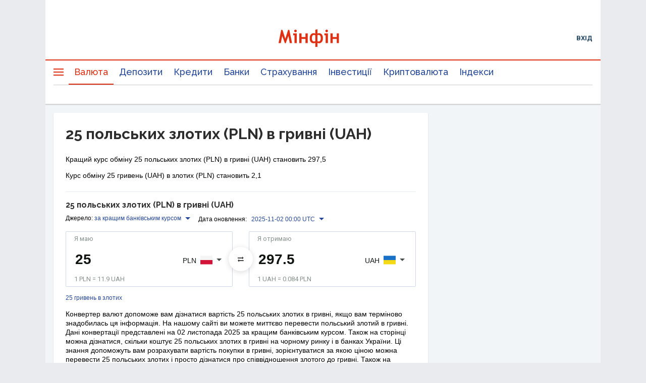

--- FILE ---
content_type: text/css; charset=UTF-8
request_url: https://minfin.com.ua/currency/assets/1.css
body_size: 2123
content:
.icon-flag{background-image:url(/currency/assets/3ea118c5f85d8fbee3520ce1f592ac93.jpg)}.icon-_default{width:34px;height:24px;background-position:0 0}.icon-AAC-c{width:34px;height:24px;background-position:-34px 0}.icon-ABBC-c{width:34px;height:24px;background-position:0 -24px}.icon-ACED-c{width:34px;height:24px;background-position:-34px -24px}.icon-ACM-c{width:34px;height:24px;background-position:-68px 0}.icon-ACP-c{width:34px;height:24px;background-position:-68px -24px}.icon-ACRE-c{width:34px;height:24px;background-position:0 -48px}.icon-ACT-c{width:34px;height:24px;background-position:-34px -48px}.icon-ADA-c{width:34px;height:24px;background-position:-68px -48px}.icon-ADB-c{width:34px;height:24px;background-position:0 -72px}.icon-ADH-c{width:34px;height:24px;background-position:-34px -72px}.icon-ADI-c{width:34px;height:24px;background-position:-68px -72px}.icon-ADK-c{width:34px;height:24px;background-position:-102px 0}.icon-ADL-c{width:34px;height:24px;background-position:-102px -24px}.icon-ADN-c{width:34px;height:24px;background-position:-102px -48px}.icon-ADST-c{width:34px;height:24px;background-position:-102px -72px}.icon-ADT-c{width:34px;height:24px;background-position:0 -96px}.icon-AE-c{background-position:-34px -96px}.icon-AE-c,.icon-AED{width:34px;height:24px}.icon-AED{background-position:-68px -96px}.icon-AEG-c{width:34px;height:24px;background-position:-102px -96px}.icon-AEON-c{width:34px;height:24px;background-position:-136px 0}.icon-AERGO-c{width:34px;height:24px;background-position:-136px -24px}.icon-AGRS-c{width:34px;height:24px;background-position:-136px -48px}.icon-AID-c{width:34px;height:24px;background-position:-136px -72px}.icon-AIDOC-c{width:34px;height:24px;background-position:-136px -96px}.icon-AION-c{width:34px;height:24px;background-position:0 -120px}.icon-AIR-c{width:34px;height:24px;background-position:-34px -120px}.icon-AKA-c{width:34px;height:24px;background-position:-68px -120px}.icon-AKY-c{width:34px;height:24px;background-position:-102px -120px}.icon-ALIS-c{width:34px;height:24px;background-position:-136px -120px}.icon-ALT-c{width:34px;height:24px;background-position:0 -144px}.icon-ALTX-c{width:34px;height:24px;background-position:-34px -144px}.icon-ALX-c{width:34px;height:24px;background-position:-68px -144px}.icon-AMB-c{background-position:-102px -144px}.icon-AMB-c,.icon-AMD{width:34px;height:24px}.icon-AMD{background-position:-136px -144px}.icon-AOA-c{width:34px;height:24px;background-position:-170px 0}.icon-ARDR-c{width:34px;height:24px;background-position:-170px -24px}.icon-ARS{background-position:-170px -48px}.icon-ARS,.icon-AST-c{width:34px;height:24px}.icon-AST-c{background-position:-170px -72px}.icon-ATOM-c{width:34px;height:24px;background-position:-170px -96px}.icon-ATS{background-position:-170px -120px}.icon-ATS,.icon-AUD{width:34px;height:24px}.icon-AUD{background-position:-170px -144px}.icon-AZM{background-position:0 -168px}.icon-AZM,.icon-AZN{width:34px;height:24px}.icon-AZN{background-position:-34px -168px}.icon-BAT-c{width:34px;height:24px;background-position:-68px -168px}.icon-BBI-c{width:34px;height:24px;background-position:-102px -168px}.icon-BBP-c{width:34px;height:24px;background-position:-136px -168px}.icon-BCD-c{width:34px;height:24px;background-position:-170px -168px}.icon-BCH-c{width:34px;height:24px;background-position:-204px 0}.icon-BCN-c{background-position:-204px -24px}.icon-BCN-c,.icon-BEF{width:34px;height:24px}.icon-BEF{background-position:-204px -48px}.icon-BELA-c{width:34px;height:24px;background-position:-204px -72px}.icon-BETHER-c{width:34px;height:24px;background-position:-204px -96px}.icon-BETR-c{width:34px;height:24px;background-position:-204px -120px}.icon-BGG-c{background-position:-204px -144px}.icon-BGG-c,.icon-BGL{width:34px;height:24px}.icon-BGL{background-position:-204px -168px}.icon-BGN{background-position:0 -192px}.icon-BGN,.icon-BKX-c{width:34px;height:24px}.icon-BKX-c{background-position:-34px -192px}.icon-BNB-c{background-position:-68px -192px}.icon-BNB-c,.icon-BRL{width:34px;height:24px}.icon-BRL{background-position:-102px -192px}.icon-BSN-c{width:34px;height:24px;background-position:-136px -192px}.icon-BSV-c{width:34px;height:24px;background-position:-170px -192px}.icon-BTC-c{width:34px;height:24px;background-position:-204px -192px}.icon-BTG-c{width:34px;height:24px;background-position:-238px 0}.icon-BTM-c{width:34px;height:24px;background-position:-238px -24px}.icon-BTS-c{width:34px;height:24px;background-position:-238px -48px}.icon-BTT-c{width:34px;height:24px;background-position:-238px -72px}.icon-BTXC-c{width:34px;height:24px;background-position:-238px -96px}.icon-BWP{background-position:-238px -120px}.icon-BWP,.icon-BYB{width:34px;height:24px}.icon-BYB{background-position:-238px -144px}.icon-BYN{background-position:-238px -168px}.icon-BYN,.icon-BYR{width:34px;height:24px}.icon-BYR{background-position:-238px -192px}.icon-BZ-c{width:34px;height:24px;background-position:0 -216px}.icon-BZNT-c{width:34px;height:24px;background-position:-34px -216px}.icon-CAD{width:34px;height:24px;background-position:-68px -216px}.icon-CCCX-c{width:34px;height:24px;background-position:-102px -216px}.icon-CHF{background-position:-136px -216px}.icon-CHF,.icon-CLP{width:34px;height:24px}.icon-CLP{background-position:-170px -216px}.icon-CMM-c{background-position:-204px -216px}.icon-CMM-c,.icon-CNY{width:34px;height:24px}.icon-CNY{background-position:-238px -216px}.icon-COMP-c{width:34px;height:24px;background-position:0 -240px}.icon-CRB-c{width:34px;height:24px;background-position:-34px -240px}.icon-CREA-c{width:34px;height:24px;background-position:-68px -240px}.icon-CRO-c{width:34px;height:24px;background-position:-102px -240px}.icon-CTC-c{background-position:-136px -240px}.icon-CTC-c,.icon-CYP{width:34px;height:24px}.icon-CYP{background-position:-170px -240px}.icon-CZK{width:34px;height:24px;background-position:-204px -240px}.icon-DACS-c{width:34px;height:24px;background-position:-238px -240px}.icon-DAI-c{width:34px;height:24px;background-position:-272px 0}.icon-DASH-c{width:34px;height:24px;background-position:-272px -24px}.icon-DBC-c{width:34px;height:24px;background-position:-272px -48px}.icon-DBET-c{width:34px;height:24px;background-position:-272px -72px}.icon-DCR-c{width:34px;height:24px;background-position:-272px -96px}.icon-DEC-c{width:34px;height:24px;background-position:-272px -120px}.icon-Default-c{width:34px;height:24px;background-position:-272px -144px}.icon-DEM-c{background-position:-272px -168px}.icon-DEM,.icon-DEM-c{width:34px;height:24px}.icon-DEM{background-position:-272px -192px}.icon-DENT-c{width:34px;height:24px;background-position:-272px -216px}.icon-DGB-c{background-position:-272px -240px}.icon-DGB-c,.icon-DKK{width:34px;height:24px}.icon-DKK{background-position:0 -264px}.icon-DKPC-c{width:34px;height:24px;background-position:-34px -264px}.icon-DLT-c{width:34px;height:24px;background-position:-68px -264px}.icon-DNZ-c{width:34px;height:24px;background-position:-102px -264px}.icon-DOGE-c{width:34px;height:24px;background-position:-136px -264px}.icon-DTR-c{background-position:-170px -264px}.icon-DTR-c,.icon-DZD{width:34px;height:24px}.icon-DZD{background-position:-204px -264px}.icon-ECS{background-position:-238px -264px}.icon-ECS,.icon-EEK{width:34px;height:24px}.icon-EEK{background-position:-272px -264px}.icon-EGP{background-position:-306px 0}.icon-EGP,.icon-EGT-c{width:34px;height:24px}.icon-EGT-c{background-position:-306px -24px}.icon-EKT-c{width:34px;height:24px;background-position:-306px -48px}.icon-ELA-c{width:34px;height:24px;background-position:-306px -72px}.icon-ELF-c{width:34px;height:24px;background-position:-306px -96px}.icon-ENG-c{width:34px;height:24px;background-position:-306px -120px}.icon-ENGT-c{width:34px;height:24px;background-position:-306px -144px}.icon-ENJ-c{width:34px;height:24px;background-position:-306px -168px}.icon-ENTS-c{width:34px;height:24px;background-position:-306px -192px}.icon-EOS-c{background-position:-306px -216px}.icon-EOS-c,.icon-ESP{width:34px;height:24px}.icon-ESP{background-position:-306px -240px}.icon-ETC-c{width:34px;height:24px;background-position:-306px -264px}.icon-ETH-c{width:34px;height:24px;background-position:0 -288px}.icon-ETN-c{width:34px;height:24px;background-position:-34px -288px}.icon-ETP-c{background-position:-68px -288px}.icon-ETP-c,.icon-EUR{width:34px;height:24px}.icon-EUR{background-position:-102px -288px}.icon-EXC-c{width:34px;height:24px;background-position:-136px -288px}.icon-EXCL-c{width:34px;height:24px;background-position:-170px -288px}.icon-EXP-c{width:34px;height:24px;background-position:-204px -288px}.icon-FACE-c{width:34px;height:24px;background-position:-238px -288px}.icon-FAIR-c{width:34px;height:24px;background-position:-272px -288px}.icon-FCN-c{width:34px;height:24px;background-position:-306px -288px}.icon-FCT-c{background-position:0 -312px}.icon-FCT-c,.icon-FIM{width:34px;height:24px}.icon-FIM{background-position:-34px -312px}.icon-FJD{width:34px;height:24px;background-position:-68px -312px}.icon-FRCT-c{width:34px;height:24px;background-position:-102px -312px}.icon-FRF{background-position:-136px -312px}.icon-FRF,.icon-FTC-c{width:34px;height:24px}.icon-FTC-c{background-position:-170px -312px}.icon-FTT-c{width:34px;height:24px;background-position:-204px -312px}.icon-GARD-c{width:34px;height:24px;background-position:-238px -312px}.icon-GBP{background-position:-272px -312px}.icon-GBP,.icon-GEL{width:34px;height:24px}.icon-GEL{background-position:-306px -312px}.icon-GET-c{width:34px;height:24px;background-position:-340px 0}.icon-GMCN-c{width:34px;height:24px;background-position:-340px -24px}.icon-GNT-c{background-position:-340px -48px}.icon-GNT-c,.icon-GRD{width:34px;height:24px}.icon-GRD{background-position:-340px -72px}.icon-GRIN-c{width:34px;height:24px;background-position:-340px -96px}.icon-GST-c{width:34px;height:24px;background-position:-340px -120px}.icon-GXC-c{width:34px;height:24px;background-position:-340px -144px}.icon-HC-c{width:34px;height:24px;background-position:-340px -168px}.icon-HEDG-c{width:34px;height:24px;background-position:-340px -192px}.icon-HKD{background-position:-340px -216px}.icon-HKD,.icon-HOT-c{width:34px;height:24px}.icon-HOT-c{background-position:-340px -240px}.icon-HPB-c{background-position:-340px -264px}.icon-HPB-c,.icon-HRK{width:34px;height:24px}.icon-HRK{background-position:-340px -288px}.icon-HT-c{background-position:-340px -312px}.icon-HT-c,.icon-HUF{width:34px;height:24px}.icon-HUF{background-position:0 -336px}.icon-HYB-c{width:34px;height:24px;background-position:-34px -336px}.icon-ICX-c{background-position:-68px -336px}.icon-ICX-c,.icon-IDR{width:34px;height:24px}.icon-IDR{background-position:-102px -336px}.icon-IEP{background-position:-136px -336px}.icon-IEP,.icon-IHF-c{width:34px;height:24px}.icon-IHF-c{background-position:-170px -336px}.icon-ILS{background-position:-204px -336px}.icon-ILS,.icon-INB-c{width:34px;height:24px}.icon-INB-c{background-position:-238px -336px}.icon-INR{width:34px;height:24px;background-position:-272px -336px}.icon-IOST-c{width:34px;height:24px;background-position:-306px -336px}.icon-IQD{background-position:-340px -336px}.icon-IQD,.icon-IRR{width:34px;height:24px}.icon-IRR{background-position:-374px 0}.icon-ISK{background-position:-374px -24px}.icon-ISK,.icon-ITL{width:34px;height:24px}.icon-ITL{background-position:-374px -48px}.icon-JOD{background-position:-374px -72px}.icon-JOD,.icon-JPY{width:34px;height:24px}.icon-JPY{background-position:-374px -96px}.icon-KCS-c{background-position:-374px -120px}.icon-KCS-c,.icon-KES{width:34px;height:24px}.icon-KES{background-position:-374px -144px}.icon-KGS{background-position:-374px -168px}.icon-KGS,.icon-KMD-c{width:34px;height:24px}.icon-KMD-c{background-position:-374px -192px}.icon-KNC-c{background-position:-374px -216px}.icon-KNC-c,.icon-KPW{width:34px;height:24px}.icon-KPW{background-position:-374px -240px}.icon-KRW{background-position:-374px -264px}.icon-KRW,.icon-KWD{width:34px;height:24px}.icon-KWD{background-position:-374px -288px}.icon-KYD{background-position:-374px -312px}.icon-KYD,.icon-KZT{width:34px;height:24px}.icon-KZT{background-position:-374px -336px}.icon-LABH-c{width:34px;height:24px;background-position:0 -360px}.icon-LAMB-c{width:34px;height:24px;background-position:-34px -360px}.icon-LBP{background-position:-68px -360px}.icon-LBP,.icon-LEO-c{width:34px;height:24px}.icon-LEO-c{background-position:-102px -360px}.icon-LINK-c{width:34px;height:24px;background-position:-136px -360px}.icon-LKR{background-position:-170px -360px}.icon-LKR,.icon-LSK-c{width:34px;height:24px}.icon-LSK-c{background-position:-204px -360px}.icon-LST-c{width:34px;height:24px;background-position:-238px -360px}.icon-LTC-c{background-position:-272px -360px}.icon-LTC-c,.icon-LTL{width:34px;height:24px}.icon-LTL{background-position:-306px -360px}.icon-LUF{background-position:-340px -360px}.icon-LUF,.icon-LVL{width:34px;height:24px}.icon-LVL{background-position:-374px -360px}.icon-LYD{background-position:0 -384px}.icon-LYD,.icon-MAD{width:34px;height:24px}.icon-MAD{background-position:-34px -384px}.icon-MAID-c{width:34px;height:24px;background-position:-68px -384px}.icon-MANA-c{width:34px;height:24px;background-position:-102px -384px}.icon-MCO-c{background-position:-136px -384px}.icon-MCO-c,.icon-MDL{width:34px;height:24px}.icon-MDL{background-position:-170px -384px}.icon-MIOTA-c{width:34px;height:24px;background-position:-204px -384px}.icon-MKR-c{background-position:-238px -384px}.icon-MKR-c,.icon-MNT{width:34px;height:24px}.icon-MNT{background-position:-272px -384px}.icon-MONA-c{width:34px;height:24px;background-position:-306px -384px}.icon-MTL{background-position:-340px -384px}.icon-MTL,.icon-MUR{width:34px;height:24px}.icon-MUR{background-position:-374px -384px}.icon-MXM-c{background-position:-408px 0}.icon-MXM-c,.icon-MXN{width:34px;height:24px}.icon-MXN{background-position:-408px -24px}.icon-MYR{width:34px;height:24px;background-position:-408px -48px}.icon-NANO-c{width:34px;height:24px;background-position:-408px -72px}.icon-NAS-c{width:34px;height:24px;background-position:-408px -96px}.icon-NEO-c{width:34px;height:24px;background-position:-408px -120px}.icon-NET-c{width:34px;height:24px;background-position:-408px -144px}.icon-NEX-c{background-position:-408px -168px}.icon-NEX-c,.icon-NLG{width:34px;height:24px}.icon-NLG{background-position:-408px -192px}.icon-NOK{width:34px;height:24px;background-position:-408px -216px}.icon-NPXS-c{width:34px;height:24px;background-position:-408px -240px}.icon-NRG-c{width:34px;height:24px;background-position:-408px -264px}.icon-NULS-c{width:34px;height:24px;background-position:-408px -288px}.icon-NZD{background-position:-408px -312px}.icon-NZD,.icon-OMG-c{width:34px;height:24px}.icon-OMG-c{background-position:-408px -336px}.icon-OMR{background-position:-408px -360px}.icon-OMR,.icon-ONE-c{width:34px;height:24px}.icon-ONE-c{background-position:-408px -384px}.icon-ONION-c{width:34px;height:24px;background-position:0 -408px}.icon-ONT-c{width:34px;height:24px;background-position:-34px -408px}.icon-OxBTC-c{width:34px;height:24px;background-position:-68px -408px}.icon-PAI-c{width:34px;height:24px;background-position:-102px -408px}.icon-PAX-c{background-position:-136px -408px}.icon-PAX-c,.icon-PEN{width:34px;height:24px}.icon-PEN{background-position:-170px -408px}.icon-PHP{background-position:-204px -408px}.icon-PHP,.icon-PKR{width:34px;height:24px}.icon-PKR{background-position:-238px -408px}.icon-PLN{background-position:-272px -408px}.icon-PLN,.icon-PTE{width:34px;height:24px}.icon-PTE{background-position:-306px -408px}.icon-QAR{width:34px;height:24px;background-position:-340px -408px}.icon-QBIT-c{width:34px;height:24px;background-position:-374px -408px}.icon-QNT-c{width:34px;height:24px;background-position:-408px -408px}.icon-QTUM-c{width:34px;height:24px;background-position:-442px 0}.icon-REN-c{width:34px;height:24px;background-position:-442px -24px}.icon-REP-c{width:34px;height:24px;background-position:-442px -48px}.icon-ROCK2-c{width:34px;height:24px;background-position:-442px -72px}.icon-ROL{background-position:-442px -96px}.icon-ROL,.icon-RON{width:34px;height:24px}.icon-RON{background-position:-442px -120px}.icon-RUB{background-position:-442px -144px}.icon-RUB,.icon-RUR{width:34px;height:24px}.icon-RUR{background-position:-442px -168px}.icon-RVN-c{width:34px;height:24px;background-position:-442px -192px}.icon-SAN-c{background-position:-442px -216px}.icon-SAN-c,.icon-SAR{width:34px;height:24px}.icon-SAR{background-position:-442px -240px}.icon-SC-c{background-position:-442px -264px}.icon-SC-c,.icon-SCR{width:34px;height:24px}.icon-SCR{background-position:-442px -288px}.icon-SDS-c{background-position:-442px -312px}.icon-SDS-c,.icon-SEK{width:34px;height:24px}.icon-SEK{background-position:-442px -336px}.icon-SGD{background-position:-442px -360px}.icon-SGD,.icon-SIT{width:34px;height:24px}.icon-SIT{background-position:-442px -384px}.icon-SKK{background-position:-442px -408px}.icon-SKK,.icon-SNT-c{width:34px;height:24px}.icon-SNT-c{background-position:0 -432px}.icon-SOLVE-c{width:34px;height:24px;background-position:-34px -432px}.icon-SONO-c{width:34px;height:24px;background-position:-68px -432px}.icon-STEEM-c{width:34px;height:24px;background-position:-102px -432px}.icon-STRAT-c{width:34px;height:24px;background-position:-136px -432px}.icon-SYP{background-position:-170px -432px}.icon-SYP,.icon-SZL{width:34px;height:24px}.icon-SZL{background-position:-204px -432px}.icon-THB{width:34px;height:24px;background-position:-238px -432px}.icon-THETA-c{width:34px;height:24px;background-position:-272px -432px}.icon-THR-c{background-position:-306px -432px}.icon-THR-c,.icon-TJR{width:34px;height:24px}.icon-TJR{background-position:-340px -432px}.icon-TJS{background-position:-374px -432px}.icon-TJS,.icon-TMM{width:34px;height:24px}.icon-TMM{background-position:-408px -432px}.icon-TMT{background-position:-442px -432px}.icon-TMT,.icon-TND{width:34px;height:24px}.icon-TND{background-position:-476px 0}.icon-TRL{background-position:-476px -24px}.icon-TRL,.icon-TRX-c{width:34px;height:24px}.icon-TRX-c{background-position:-476px -48px}.icon-TRY{width:34px;height:24px;background-position:-476px -72px}.icon-TUSD-c{width:34px;height:24px;background-position:-476px -96px}.icon-TWD{background-position:-476px -120px}.icon-TWD,.icon-UAH{width:34px;height:24px}.icon-UAH{background-position:-476px -144px}.icon-USD{width:34px;height:24px;background-position:-476px -168px}.icon-USDC-c{width:34px;height:24px;background-position:-476px -192px}.icon-USDT-c{width:34px;height:24px;background-position:-476px -216px}.icon-UZS{background-position:-476px -240px}.icon-UZS,.icon-VEB{width:34px;height:24px}.icon-VEB{background-position:-476px -264px}.icon-VES-c{width:34px;height:24px;background-position:-476px -288px}.icon-VET-c{background-position:-476px -312px}.icon-VET-c,.icon-VND{width:34px;height:24px}.icon-VND{background-position:-476px -336px}.icon-VSYS-c{width:34px;height:24px;background-position:-476px -360px}.icon-VUV{width:34px;height:24px;background-position:-476px -384px}.icon-WAVES-c{width:34px;height:24px;background-position:-476px -408px}.icon-WAX-c{width:34px;height:24px;background-position:-476px -432px}.icon-WIRE-c{width:34px;height:24px;background-position:0 -456px}.icon-WTC-c{width:34px;height:24px;background-position:-34px -456px}.icon-XBL-c{width:34px;height:24px;background-position:-68px -456px}.icon-XCS-c{background-position:-102px -456px}.icon-XCS-c,.icon-XDR{width:34px;height:24px}.icon-XDR{background-position:-136px -456px}.icon-XEM-c{width:34px;height:24px;background-position:-170px -456px}.icon-XET-c{background-position:-204px -456px}.icon-XET-c,.icon-XEU{width:34px;height:24px}.icon-XEU{background-position:-238px -456px}.icon-XIN-c{width:34px;height:24px;background-position:-272px -456px}.icon-XLC-c{width:34px;height:24px;background-position:-306px -456px}.icon-XLM-c{width:34px;height:24px;background-position:-340px -456px}.icon-XMR-c{width:34px;height:24px;background-position:-374px -456px}.icon-XMX-c{background-position:-408px -456px}.icon-XMX-c,.icon-XOF{width:34px;height:24px}.icon-XOF{background-position:-442px -456px}.icon-XP-c{width:34px;height:24px;background-position:-476px -456px}.icon-XRP-c{width:34px;height:24px;background-position:0 -480px}.icon-XTZ-c{width:34px;height:24px;background-position:-34px -480px}.icon-XUC-c{width:34px;height:24px;background-position:-68px -480px}.icon-XVG-c{width:34px;height:24px;background-position:-102px -480px}.icon-XXX-c{width:34px;height:24px;background-position:-136px -480px}.icon-XZC-c{background-position:-170px -480px}.icon-XZC-c,.icon-ZAR{width:34px;height:24px}.icon-ZAR{background-position:-204px -480px}.icon-ZEC-c{width:34px;height:24px;background-position:-238px -480px}.icon-ZIL-c{width:34px;height:24px;background-position:-272px -480px}.icon-ZRX-c{background-position:-306px -480px}.icon-ZRX-c,.icon-ZWD{width:34px;height:24px}.icon-ZWD{background-position:-340px -480px}.icon-ZXC-c{width:34px;height:24px;background-position:-374px -480px}@media (-webkit-min-device-pixel-ratio:2),(min-resolution:192dpi){.icon-flag{background-image:url(/currency/assets/3b01c8653a7ae074b29dd0524d4a94d8.jpg);background-size:510px 504px}}

--- FILE ---
content_type: text/css
request_url: https://minfin.com.ua/css/redesign/layouts/header/user.authorization.css?20230331
body_size: 4925
content:
.js-mfz-no-email {
  font-size: 14px;
  white-space: normal;
  color: #df3014;
}

.mfm-auth--checkbox-label {
  display: block;
  position: relative;
  font-size: 14px;
  padding-left: 22px;
  cursor: pointer;
  white-space: normal;
}

.mfm-auth--reg form > h4 {
  font-size: 20px;
  color: #898E92;
  font-weight: 600;
  margin-bottom: 15px;
  white-space: normal;
}

/* MODULE AUTH */
.mfm-auth {
  position: relative;
  font-size: 16px;
  z-index: 1;
}

/* DROPDOWN */
.mfm-auth--ddown-handle {
  display: inline-block;
  font-family: 'Roboto', sans-serif;
  font-size: 13px;
  font-weight: bold;
  margin-left: 15px;
  text-decoration: none !important;
  color: #224762;
  cursor: pointer;
}

.mfm-auth--ddown {
  display: none;
  position: absolute;
  width: 100%;
  right: 0px;
  background: #fff;
  z-index: -1;
}

.mfm-auth.is-opened .mfm-auth--ddown {
  display: block;
}

/* FOOTER */
.mfm-auth--footer {
  margin-top: 35px;
  width: 100%;
  height: 70px;
  left: 0;
  bottom: 0;
  text-align: center;
  padding-top: 20px;
  background: #f7f7f7;
  -webkit-box-shadow: 0px -5px 0px 14px #f7f7f7;
  -moz-box-shadow: 0px -5px 0px 14px #f7f7f7;
  box-shadow: 0px -5px 0px 14px #f7f7f7;
}

.mfm-auth--footer-btn {
  display: inline-block;
  text-decoration: none;
  font-size: 20px;
  line-height: 20px;
  cursor: pointer;
  font-weight: 600;
  color: #4f8cdd;
  border: none;
  background: transparent;
  border-bottom: 1px solid #4f8cdd;
  margin-bottom: 15px;
  text-shadow: -1px -1px 0 #f7f7f7, 1px 1px 0 #f7f7f7;
  outline: none;
}

/* SCREEN */
.mfm-auth--screen {
  position: absolute;
  right: 0;
  top: 15px;
  width: 332px;
  padding: 10px 15px;
  text-align: left;
  background: #fff;
  -webkit-border-radius: 4px;
  -moz-border-radius: 4px;
  border-radius: 4px;
  -webkit-box-shadow: inset 0 0 0 1px #e0e0e0;
  box-shadow: inset 0 0 0 1px #e0e0e0;
}

.mfm-auth--screen:not(.is-backfliped):after, .mfm-auth--screen:not(.is-backfliped):before {
  content: '';
  position: absolute;
  top: -5px;
  right: 13px;
  width: 0;
  height: 0;
  border-style: solid;
  border-width: 0 6px 6px 6px;
  border-color: transparent transparent #ffffff transparent;
}

.mfm-auth--screen:not(.is-backfliped):before {
  top: -6px;
  border-color: transparent transparent #e0e0e0 transparent;
}

.mfm-auth--screen-bg {
  position: absolute;
  top: 0;
  left: 0;
  width: 100%;
  height: 100%;
  background: #fff;
  z-index: -2;
}

.mfm-auth--screen.is-backfliped {
  top: 17px;
  right: 1px;
  width: 330px;
  bottom: -453px;
  z-index: -2;
}

.mfm-auth--screen.is-backfliped > * {
  -webkit-backface-visibility: hidden;
  backface-visibility: hidden;
  -webkit-transform-style: preserve-3d;
  -moz-transform-style: preserve-3d;
  -ms-transform-style: preserve-3d;
  -o-transform-style: preserve-3d;
  transform-style: preserve-3d;
}

.mfm-auth--screen-title {
  margin: 5px 0 15px;
  font-size: 18px;
}

.mfm-auth--social {
  text-align: center;
  margin: 10px 0 30px;
  white-space: nowrap;
  visibility: visible;
  border-bottom: 1px solid #ccc;
}

.mfm-auth--social--btn {
  position: relative;
  display: inline-block;
  vertical-align: top;
  margin-bottom: 16px;
  text-decoration: none !important;
  visibility: visible;
  cursor: pointer;
}

.mfm-auth--social--btn.i-facebook svg {
  fill: #4f69a2;
}

/* REG MODAL */
.mfm-auth--reg .mfm-auth--social--btn {
  width: 62px;
}

.mfm-auth--reg .mfm-auth--social--btn:nth-child(1) {
  font-size: 27px;
}

.mfm-auth--reg .mfm-auth--social--btn:nth-child(2) {
  font-size: 34px;
}

.mfm-auth--reg .mfm-auth--social--btn:nth-child(3) {
  font-size: 28px;
}

.mfm-auth--reg .mfm-auth--social--btn:nth-child(4) {
  font-size: 32px;
}

/* INPUTS */
.mfm-auth--input-group {
  position: relative;
  margin-top: 30px;
}

.mfm-auth--input-group-inline {
  position: relative;
  margin-top: 15px;
  display: inline-block;
  vertical-align: top;
}

.mfm-auth--input {
  height: 40px;
  width: 100%;
  padding: 2px 10px;
  border: 0;
  border-radius: 4px;
  background: #f7f7f7;
  -webkit-box-shadow: inset 0 0 2px rgba(0, 0, 0, 0.2);
  box-shadow: inset 0 0 2px rgba(0, 0, 0, 0.2);
}

.mfm-auth--input-label {
  display: block;
  color: #9E9E9E;
  font-size: 14px;
  margin: 0 0 5px;
}

.mfm-auth--checkbox {
  opacity: 0;
  display: block;
}

.mfm-auth--checkbox-label:before {
  content: '';
  width: 18px;
  height: 16px;
  position: absolute;
  top: 3px;
  left: 0px;
  background: url([data-uri]) no-repeat;
  background-position: -18px 0;
}

.mfm-auth--checkbox:checked + .mfm-auth--checkbox-label:before {
  background-position: 0px 0;
}

.mfm-auth--checkbox-label > a {
  color: #4f8cdd;
}

/* ERRORS */
.mfm-auth-error {
  position: absolute;
  top: -26px;
  font-weight: 500;
  left: 0;
  text-transform: none;
  letter-spacing: 0;
  font-size: 14px;
  color: #f00;
  background: none;
  border: 0;
  width: 110%;
}

.mfm-auth-error:not(.hidden) ~ .mfm-auth--input {
  -webkit-box-shadow: inset 0 0 0 1px red;
  box-shadow: inset 0 0 0 1px red;
}

/* MERGE SCREEN */
/* REG MODAL */
.mfm-auth--reg {
  position: relative;
  width: 400px;
  min-height: 480px;
  padding-bottom: 50px;
  border: 1px solid transparent;
  border-radius: 3px;
  background: #fff;
  -webkit-box-shadow: -2px 5px 13px #000;
  box-shadow: -2px 5px 13px #000;
}

body[data-browser="Internet Explorer"][data-version="8"] .mfm-auth--reg, body[data-browser="Internet Explorer"][data-version="7"] .mfm-auth--reg {
  border: 1px solid #ccc;
  position: absolute;
  left: 50%;
  top: 20px;
  margin-left: -200px;
}

.mfm-auth--reg form {
  max-width: 250px;
  margin: 50px auto 0;
}

/* SHAME */
.mfm-auth--restore-pass-link {
  display: inline-block;
  font-size: 13px;
  float: right;
  font-weight: 500;
  color: #5f8fb7;
  margin-top: 16px;
  text-decoration: underline;
  cursor: pointer;
}

.mfm-auth--submit-btn {
  display: block;
  width: 100%;
  border: 0;
  color: #fff;
  font-weight: 500;
  padding: 12px 15px 10px;
  margin-top: 22px;
  border-radius: 4px;
  background: #5D9DE7;
}

.mfm-auth--restore-submit-btn {
  border: 0;
  color: #fff;
  font-weight: 500;
  padding: 10px 15px;
  margin-top: 30px;
  border-radius: 5px;
  background: #5d9de7;
  -webkit-box-shadow: inset 0 5px 20px rgba(255, 255, 255, 0.2), inset 0 -5px 20px rgba(0, 0, 100, 0.2);
  box-shadow: inset 0 5px 20px rgba(255, 255, 255, 0.2), inset 0 -5px 20px rgba(0, 0, 100, 0.2);
}

.mfm-auth--restore-close {
  color: #5c9be6;
  font-size: 14px;
  margin-left: 10px;
}

.mfm-auth--merge-email {
  padding-bottom: 15px;
  border-bottom: 1px solid #ccc;
  cursor: pointer;
}

.mfm-auth--merge-email i {
  float: right;
}

/* MODAL AUTH */
.mfz-auth-window {
  position: relative;
  width: 400px;
  min-height: 480px;
  border: 1px solid transparent;
  border-radius: 3px;
  background: #fff;
  -webkit-box-shadow: -2px 5px 13px #000;
  box-shadow: -2px 5px 13px #000;
}

body[data-browser="Internet Explorer"][data-version="8"] .mfz-auth-window,
body[data-browser="Internet Explorer"][data-version="7"] .mfz-auth-window {
  border: 1px solid #ccc;
  position: absolute;
  left: 50%;
  top: 20px;
  margin-left: -200px;
}

.mfz-auth-window form {
  max-width: 300px;
  margin: 50px auto 0;
}

.mfz-auth-window form > h4 {
  font-size: 20px;
  color: #898E92;
  font-weight: 600;
  margin-bottom: 15px;
}

.mfz-auth-window .mfz-checkbox {
  margin-bottom: 20px;
}

.mfz-auth-window .mfz-checkbox:first-child {
  margin-top: 15px;
}

.mfz-auth-window .mfz-form-submit-btn,
.mfz-auth-dropdown .mfz-form-submit-btn {
  border: 0;
  color: #fff;
  font-weight: 500;
  padding: 10px 15px;
  border-radius: 6px;
  background: #5D9DE7;
}

.mfz-auth-window .mfm-auth--footer {
  position: relative;
  margin-top: 20px;
}

.mfz-userdock-wrap {
  margin-left: 5px;
  font-size: 0;
  display: block !important;
}

.mfz-userdock-wrap .mfz-container {
  display: table;
}

.mfz-ud-notification {
  display: table-cell;
  padding: 0 6px;
  font-size: 16px;
  vertical-align: middle;
  text-align: center;
}

.mfz-ud-notification:last-of-type {
  padding-right: 0;
}

.mfz-ud-notification > a {
  display: inline-block;
  text-decoration: none;
  text-transform: uppercase;
  font-size: 14px;
  color: #848484;
  white-space: nowrap;
  line-height: 16px;
  vertical-align: middle;
}

.mfz-ud-notification > a:hover,
.mfz-ud-notification > a:focus {
  color: #848484;
  text-decoration: none;
}

.mfz-ud-notification > a.unread,
.mfz-ud-notification > a.unread:hover {
  color: #848484;
}

.mfz-ud-notification span.mfz-ud-counter {
  display: inline-block;
  font-size: 14px;
  font-family: "Raleway", "Roboto", sans-serif;
  vertical-align: top;
  padding-left: 3px;
  margin-top: -1px;
}

.mfz-ud-notification i {
  display: inline-block;
  line-height: normal !important;
  width: 16px;
  height: 16px;
}

.mfz-ud-notification .ico-svg {
  top: 0px;
  left: 0px;
  transform: none;
}

.mfz-ud-notification.mfz-ud-subscribe i {
  width: 13px;
}

.mfz-ud-notification.unread span {
  color: #df3014;
}
.mfz-ud-notification.unread i svg {
  fill: #df3014;
}

.mfz-ud-notification.mfz-ud-usermenu-btn {
  position: relative;
  text-align: left;
}

.mfz-ud-notification.mfz-ud-usermenu-btn > a {
  position: relative;
  display: inline-block;
  vertical-align: top;
  padding-right: 15px;
}

.mfz-ud-notification.mfz-ud-usermenu-btn > a:after {
  content: '';
  position: absolute;
  display: block;
  top: 50%;
  right: 0;
  border: 4px solid;
  border-color: #848484 transparent transparent transparent;
}

.mfz-ud-notification.mfz-ud-usermenu-btn > a > img {
  display: inline-block;
  vertical-align: middle;
  width: 24px;
  height: 24px;
  border: 0;
  border-radius: 50%;
  background: #EBEBEB;
}

/* USER MENU */
.mfz-ud-notification .mfz-userbar-menu {
  display: none;
  position: absolute;
  top: 45px;
  right: 0;
  min-width: 180px;
  padding: 0;
  background: #fff;
  -webkit-border-radius: 4px;
  -moz-border-radius: 4px;
  border-radius: 4px;
  -webkit-box-shadow: inset 0 0 0 1px #e0e0e0;
  box-shadow: inset 0 0 0 1px #e0e0e0;
  z-index: 105;
}

.mfz-ud-notification .mfz-userbar-menu.mfz-userbar-visible {
  display: block !important;
}

.mfz-ud-notification .mfz-userbar-menu:before,
.mfz-ud-notification .mfz-userbar-menu:after {
  content: '';
  position: absolute;
  top: -4px;
  right: 21px;
  width: 0;
  height: 0;
  border-style: solid;
  border-width: 0 6px 6px 6px;
  border-color: transparent transparent #ffffff transparent;
}

.mfz-ud-notification .mfz-userbar-menu:before {
  border-color: transparent transparent #e0e0e0 transparent;
  top: -6px;
}

.mfz-ud-notification .mfz-userbar-menu ul {
  margin: 0;
  padding: 0;
  list-style: none;
}

.mfz-ud-notification .mfz-userbar-menu ul > li > a {
  display: block;
  font-weight: 400;
  padding: 6px 15px;
  font-size: 14px;
  color: #224762;
  white-space: nowrap;
  text-decoration: none;
}

.mfz-ud-notification .mfz-userbar-menu ul > li:first-child > a {
  padding-top: 12px;
}

.mfz-ud-notification .mfz-userbar-menu ul > li:last-child > a {
  padding-bottom: 12px;
}

.mfz-ud-notification .mfz-userbar-menu ul > li > a:hover {
  text-decoration: underline;
}

.mfz-ud-notification .mfz-userbar-menu-active {
  color: #d72b27 !important;
}

/* MODAL */
.is-modal-opened {
  overflow: hidden;
}

.mfz-modal {
  position: fixed;
  top: 0;
  left: 0;
  overflow-y: auto;
  width: 100%;
  height: 100%;
  z-index: 10000;
  bottom: 0;
  right: 0;
}

.mfz-modal-tint {
  position: fixed;
  top: 0;
  left: 0;
  width: 100%;
  height: 100%;
  opacity: .98;
  background: #000;
  background: rgba(0, 0, 0, 0.9);
  background: radial-gradient(circle at 1.98% 91.98%, #232526, rgba(0, 0, 0, 0) 100%), radial-gradient(circle at 98.02% 20%, #414345, rgba(0, 0, 0, 0) 100%), radial-gradient(circle at 50% 50%, #000000, #000000 100%);
}

.mfm-auth--reg.js-mfz-register-window {
  position: absolute !important;
}

.mfz-modal .mfz-close-modal {
  display: block;
  margin: 15px 15px 0 0;
  float: right;
  font-size: 40px;
  line-height: .5em;
  text-align: center;
  font-weight: 100;
  color: #ccc;
  cursor: pointer;
}

.alert {
  color: #DB0107;
  font-size: 13px;
  width: 100%;
  line-height: 14px;
}
.alert.green {
  color: #239c13;
}

/*# sourceMappingURL=user.authorization.css.map */
.login-exchange-tpl {
  text-align: right;
  position: relative;
  width: 100%;
  max-width: 1100px;
  margin: auto;
}
.login-exchange-tpl .mfz-userdock-wrap {
  margin-left: 0;
  font-size: 0;
}
.login-exchange-tpl .mfz-ud-sect1-group {
  float: left;
  white-space: nowrap;
  top: 0;
  position: fixed;
  z-index: 12345;
}
.login-exchange-tpl .mfz-ud-notification .mfz-userbar-menu:before {
  content: '';
  position: absolute;
  top: -5px;
  right: 39px;
  width: 0;
  height: 0;
  border-style: solid;
  border-width: 0 6px 6px 6px;
  border-color: transparent transparent #ffffff transparent;
  background: transparent;
  box-shadow: 0 0 0px transparent;
}
.login-exchange-tpl .mfz-ud-notification .mfz-userbar-menu:after {
  content: none;
}
.login-exchange-tpl .mfz-ud-notification .mfz-ud-counter {
  display: inline-block;
  margin-left: 5px;
  padding: 5px;
  border-radius: 2px;
  line-height: 0.9em;
  background: #ececec;
}
.login-exchange-tpl .mfz-userdock-wrap .mfz-container .mfz-ud-notification {
  padding: 0px 10px 0px;
  min-width: 42px;
}
.login-exchange-tpl .mfz-userdock-wrap .mfz-container .mfz-ud-notification span.mfz-ud-counter {
  display: none;
}
.login-exchange-tpl .mfz-userdock-wrap .mfz-container .mfz-ud-notification.unread a {
  font-size: 11px;
  font-weight: 600;
  color: #4078CD;
  text-decoration: none;
}
.login-exchange-tpl .mfz-userdock-wrap .mfz-container .mfz-ud-notification.unread a span.mfz-ud-counter {
  display: inline-block;
  font-size: 11px;
  font-weight: 600;
  color: #4078CD;
  text-decoration: none;
}
.login-exchange-tpl .mfz-userdock-wrap .mfz-container .mfz-ud-notification.unread a i {
  color: #4078CD;
}
.login-exchange-tpl .mfz-userdock-wrap .mfz-container .mfz-ud-notification.mfz-ud-usermenu-btn {
  position: relative;
  text-align: left;
}
.login-exchange-tpl .mfz-userdock-wrap .mfz-container .mfz-ud-notification.mfz-ud-usermenu-btn > a {
  position: relative;
  display: inline-block;
  vertical-align: top;
  padding-top: 0px;
  padding-right: 15px;
}
.login-exchange-tpl .mfz-userdock-wrap .mfz-container .mfz-ud-notification.mfz-ud-usermenu-btn > a > img {
  display: inline-block;
  vertical-align: middle;
  width: 34px;
  height: 34px;
  border: 0;
  border-radius: 50%;
  background: #EBEBEB;
}
.login-exchange-tpl .mfz-userdock-wrap .mfz-container .mfz-ud-notification a i:before {
  font-family: "mf-icons";
  font-style: normal;
  font-weight: normal;
  speak: none;
  display: inline-block;
  text-decoration: inherit;
  width: 1em;
  margin-right: .2em;
  text-align: center;
  font-variant: normal;
  text-transform: none;
  line-height: 1em;
  margin-left: .2em;
}
.login-exchange-tpl .mfz-userdock-wrap .mfz-container .mfz-ud-notification a i.icon-interface:before {
  content: '\e867';
}
.login-exchange-tpl .mfz-userdock-wrap .mfz-container .mfz-ud-notification a i.icon-bubble-speech:before {
  content: '\e85e';
}
.login-exchange-tpl .mfz-userdock-wrap .mfz-container .mfz-ud-notification a i.icon-ribbon:before {
  content: '\e87a';
}
.login-exchange-tpl .mfz-userdock-wrap .mfz-container .mfz-ud-notification a i:before {
  vertical-align: top;
  width: auto;
  margin: 4px 0 0;
}

/*# sourceMappingURL=user.authorization.css.map */


--- FILE ---
content_type: application/javascript; charset=utf-8
request_url: https://fundingchoicesmessages.google.com/f/AGSKWxWJXhu6vZwEYWAnd3KxcXCs4devfqMEZf2UIJfiEAuGBwZHEXCoAGx7YnbPXiF1EFgoBXeGuPWduoFrHG-xlNoM1npBEyZuOu82znMbdis-JOF4wtAHsmLuH862Z7KiTcuFObjEmfAeID4V4kUoh1hVm1MU91EDXgnl6R555nTn1L01m_G3HZGj8WfB/__ad_serving./ad-layering-/spotxchangeplugin./tabunder/pop..zm/ads/
body_size: -1284
content:
window['e3391905-8271-41b9-b669-eebdcc7521dc'] = true;

--- FILE ---
content_type: application/javascript
request_url: https://placeholder.treeum.net/api/v1/?url=https%3A%2F%2Fminfin.com.ua%2Fua%2Fcurrency%2Fconverter%2F25-pln-to-uah%2F&callback=__jp0
body_size: 142
content:
__jp0({"slots": [{"fn": "defineSlot", "name": "bn-slot-premium", "deferred": false, "initiallyHidden": false, "reloadDelay": 30, "slot": "/21620490616/mf_curency/curency_converter", "targeting": {"banner_type": "premium"}, "sizeMapping": [[[1105, 0], [[240, 350], [240, 400], [240, 500], [240, 600], [300, 250], [300, 600]]], [[0, 0], []]]}, {"fn": "defineSlot", "name": "bn-slot-top", "deferred": false, "initiallyHidden": false, "reloadDelay": 20, "slot": "/21620490616/mf_curency/curency_converter", "targeting": {"banner_type": "top"}, "sizeMapping": [[[1000, 0], [[728, 90], [970, 90], [980, 120], [980, 180]]], [[800, 0], [[728, 90]]]]}, {"fn": "defineOutOfPageSlot", "name": "bn-slot-branding", "deferred": false, "initiallyHidden": false, "reloadDelay": 0, "slot": "/21620490616/mf_curency/curency_converter", "targeting": {"banner_type": "branding"}}, {"fn": "defineOutOfPageSlot", "name": "bn-slot-catfish", "deferred": false, "initiallyHidden": false, "reloadDelay": 0, "slot": "/21620490616/mf_curency/curency_converter", "targeting": {"banner_type": "catfish"}}, {"fn": "defineSlot", "name": "bn-slot-content-1", "deferred": true, "initiallyHidden": true, "reloadDelay": 30, "slot": "/21620490616/mf_curency/curency_converter", "targeting": {"banner_type": "content"}, "sizeMapping": [[[1105, 0], [[728, 90], [728, 120], [728, 250]]], [[480, 0], [[300, 250]]], [[0, 0], [[300, 250]]]]}, {"fn": "defineSlot", "name": "bn-slot-content-2", "deferred": true, "initiallyHidden": true, "reloadDelay": 30, "slot": "/21620490616/mf_curency/curency_converter", "targeting": {"banner_type": "content_2"}, "sizeMapping": [[[1105, 0], [[720, 90], [728, 90], [728, 120], [728, 250]]], [[480, 0], [[300, 250]]], [[0, 0], [[300, 250]]]]}, {"fn": "defineSlot", "name": "bn-slot-bottom", "deferred": false, "initiallyHidden": false, "reloadDelay": 15, "slot": "/21620490616/mf_curency/curency_converter", "targeting": {"banner_type": "bottom"}, "sizeMapping": [[[1060, 0], [[970, 250]]], [[0, 0], []]]}, {"fn": "defineSlot", "name": "bn-slot-teaser", "deferred": true, "initiallyHidden": false, "reloadDelay": 0, "slot": "/21620490616/mf_curency/curency_converter", "targeting": {"banner_type": "teaser"}, "sizes": [[300, 170]]}, {"fn": "defineSlot", "name": "bn-slot-sticky-1a", "deferred": true, "initiallyHidden": false, "reloadDelay": 15, "slot": "/21620490616/mf_curency/curency_converter", "targeting": {"banner_type": "sticky"}, "sizeMapping": [[[600, 0], [[300, 600], [160, 600], [300, 250]]], [[0, 0], []]]}, {"fn": "defineSlot", "name": "bn-slot-sky-left", "deferred": true, "initiallyHidden": false, "reloadDelay": 15, "slot": "/21620490616/mf_curency/curency_converter", "targeting": {"banner_type": "sky-left"}, "sizeMapping": [[[1300, 0], [[160, 600]]], [[0, 0], []]]}, {"fn": "defineSlot", "name": "bn-slot-content-3", "deferred": true, "initiallyHidden": true, "reloadDelay": 0, "slot": "/21620490616/mf_curency/curency_converter", "targeting": {"banner_type": "content_3"}, "sizeMapping": [[[1105, 0], [[728, 90], [728, 250], [700, 120]]], [[480, 0], [[300, 250]]], [[0, 0], [[300, 250]]]]}, {"fn": "adtelligentTopAnchor", "name": "bn-slot-adtelligent-top-anchor", "deferred": false, "initiallyHidden": false, "reloadDelay": 0, "slot": "/21620490616/mf_curency/curency_converter", "targeting": {"banner_type": "hb_top_anchor"}}]})

--- FILE ---
content_type: application/javascript; charset=UTF-8
request_url: https://minfin.com.ua/currency/assets/0.5d0624a8263cf7a138d2.js
body_size: 64516
content:
(window.__LOADABLE_LOADED_CHUNKS__=window.__LOADABLE_LOADED_CHUNKS__||[]).push([[0],{301:function(e,t,n){"use strict";function r(){return(r=Object.assign||function(e){for(var t=1;t<arguments.length;t++){var n=arguments[t];for(var r in n)Object.prototype.hasOwnProperty.call(n,r)&&(e[r]=n[r])}return e}).apply(this,arguments)}n.d(t,"a",(function(){return r}))},302:function(e,t,n){"use strict";function r(e,t){if(null==e)return{};var n,r,o=function(e,t){if(null==e)return{};var n,r,o={},i=Object.keys(e);for(r=0;r<i.length;r++)n=i[r],t.indexOf(n)>=0||(o[n]=e[n]);return o}(e,t);if(Object.getOwnPropertySymbols){var i=Object.getOwnPropertySymbols(e);for(r=0;r<i.length;r++)n=i[r],t.indexOf(n)>=0||Object.prototype.propertyIsEnumerable.call(e,n)&&(o[n]=e[n])}return o}n.d(t,"a",(function(){return r}))},303:function(e,t,n){"use strict";function r(e){var t,n,o="";if("string"==typeof e||"number"==typeof e)o+=e;else if("object"==typeof e)if(Array.isArray(e))for(t=0;t<e.length;t++)e[t]&&(n=r(e[t]))&&(o&&(o+=" "),o+=n);else for(t in e)e[t]&&(o&&(o+=" "),o+=t);return o}t.a=function(){for(var e,t,n=0,o="";n<arguments.length;)(e=arguments[n++])&&(t=r(e))&&(o&&(o+=" "),o+=t);return o}},306:function(e,t,n){"use strict";var r=n(301),o=n(335),i=n(389),a=n(4),s=n.n(a),l=(n(22),n(40)),c=n.n(l),u=n(502),d=n(498),p=n(496),f=function(e){var t=arguments.length>1&&void 0!==arguments[1]?arguments[1]:{};return function(n){var r=t.defaultTheme,a=t.withTheme,l=void 0!==a&&a,f=t.name,h=Object(i.a)(t,["defaultTheme","withTheme","name"]);var m=f,b=Object(u.a)(e,Object(o.a)({defaultTheme:r,Component:n,name:f||n.displayName,classNamePrefix:m},h)),v=s.a.forwardRef((function(e,t){e.classes;var a,c=e.innerRef,u=Object(i.a)(e,["classes","innerRef"]),h=b(Object(o.a)({},n.defaultProps,e)),m=u;return("string"==typeof f||l)&&(a=Object(p.a)()||r,f&&(m=Object(d.a)({theme:a,name:f,props:u})),l&&!m.theme&&(m.theme=a)),s.a.createElement(n,Object(o.a)({ref:c||t,classes:h},m))}));return c()(v,n),v}},h=n(364);t.a=function(e,t){return f(e,Object(r.a)({defaultTheme:h.a},t))}},311:function(e,t,n){"use strict";n.d(t,"a",(function(){return o}));var r=n(494);function o(e){if("string"!=typeof e)throw new Error(Object(r.a)(7));return e.charAt(0).toUpperCase()+e.slice(1)}},315:function(e,t,n){"use strict";n.d(t,"a",(function(){return i}));var r=n(4),o=n(367);function i(e,t){return r.useMemo((function(){return null==e&&null==t?null:function(n){Object(o.a)(e,n),Object(o.a)(t,n)}}),[e,t])}},335:function(e,t,n){"use strict";function r(){return(r=Object.assign||function(e){for(var t=1;t<arguments.length;t++){var n=arguments[t];for(var r in n)Object.prototype.hasOwnProperty.call(n,r)&&(e[r]=n[r])}return e}).apply(this,arguments)}n.d(t,"a",(function(){return r}))},342:function(e,t,n){"use strict";function r(e,t,n){return t in e?Object.defineProperty(e,t,{value:n,enumerable:!0,configurable:!0,writable:!0}):e[t]=n,e}n.d(t,"a",(function(){return r}))},343:function(e,t,n){"use strict";n.d(t,"a",(function(){return i})),n.d(t,"b",(function(){return s}));var r=n(4),o=(n(22),Object(r.createContext)(null)),i=function(e){var t=e.utils,n=e.children,i=e.locale,a=e.libInstance,s=Object(r.useMemo)((function(){return new t({locale:i,instance:a})}),[t,a,i]);return Object(r.createElement)(o.Provider,{value:s,children:n})},a=function(e){if(!e)throw new Error("Can not find utils in context. You either a) forgot to wrap your component tree in MuiPickersUtilsProvider; or b) mixed named and direct file imports.  Recommendation: use named imports from the module index.")};function s(){var e=Object(r.useContext)(o);return a(e),e}},345:function(e,t,n){(function(t){var n="Expected a function",r=NaN,o="[object Symbol]",i=/^\s+|\s+$/g,a=/^[-+]0x[0-9a-f]+$/i,s=/^0b[01]+$/i,l=/^0o[0-7]+$/i,c=parseInt,u="object"==typeof t&&t&&t.Object===Object&&t,d="object"==typeof self&&self&&self.Object===Object&&self,p=u||d||Function("return this")(),f=Object.prototype.toString,h=Math.max,m=Math.min,b=function(){return p.Date.now()};function v(e){var t=typeof e;return!!e&&("object"==t||"function"==t)}function y(e){if("number"==typeof e)return e;if(function(e){return"symbol"==typeof e||function(e){return!!e&&"object"==typeof e}(e)&&f.call(e)==o}(e))return r;if(v(e)){var t="function"==typeof e.valueOf?e.valueOf():e;e=v(t)?t+"":t}if("string"!=typeof e)return 0===e?e:+e;e=e.replace(i,"");var n=s.test(e);return n||l.test(e)?c(e.slice(2),n?2:8):a.test(e)?r:+e}e.exports=function(e,t,r){var o,i,a,s,l,c,u=0,d=!1,p=!1,f=!0;if("function"!=typeof e)throw new TypeError(n);function g(t){var n=o,r=i;return o=i=void 0,u=t,s=e.apply(r,n)}function O(e){var n=e-c;return void 0===c||n>=t||n<0||p&&e-u>=a}function x(){var e=b();if(O(e))return j(e);l=setTimeout(x,function(e){var n=t-(e-c);return p?m(n,a-(e-u)):n}(e))}function j(e){return l=void 0,f&&o?g(e):(o=i=void 0,s)}function w(){var e=b(),n=O(e);if(o=arguments,i=this,c=e,n){if(void 0===l)return function(e){return u=e,l=setTimeout(x,t),d?g(e):s}(c);if(p)return l=setTimeout(x,t),g(c)}return void 0===l&&(l=setTimeout(x,t)),s}return t=y(t)||0,v(r)&&(d=!!r.leading,a=(p="maxWait"in r)?h(y(r.maxWait)||0,t):a,f="trailing"in r?!!r.trailing:f),w.cancel=function(){void 0!==l&&clearTimeout(l),u=0,o=c=i=l=void 0},w.flush=function(){return void 0===l?s:j(b())},w}}).call(this,n(29))},361:function(e,t,n){"use strict";var r=n(3),o=n.n(r),i=function(){function e(e){var t=void 0===e?{}:e,n=t.locale,r=t.instance,i=t.moment;this.yearFormat="YYYY",this.yearMonthFormat="MMMM YYYY",this.dateTime12hFormat="MMMM Do hh:mm a",this.dateTime24hFormat="MMMM Do HH:mm",this.time12hFormat="hh:mm A",this.time24hFormat="HH:mm",this.dateFormat="MMMM Do",this.moment=r||i||o.a,this.locale=n}return e.prototype.parse=function(e,t){return""===e?null:this.moment(e,t,!0)},e.prototype.date=function(e){if(null===e)return null;var t=this.moment(e);return t.locale(this.locale),t},e.prototype.isValid=function(e){return this.moment(e).isValid()},e.prototype.isNull=function(e){return null===e},e.prototype.getDiff=function(e,t){return e.diff(t)},e.prototype.isAfter=function(e,t){return e.isAfter(t)},e.prototype.isBefore=function(e,t){return e.isBefore(t)},e.prototype.isAfterDay=function(e,t){return e.isAfter(t,"day")},e.prototype.isBeforeDay=function(e,t){return e.isBefore(t,"day")},e.prototype.isBeforeYear=function(e,t){return e.isBefore(t,"year")},e.prototype.isAfterYear=function(e,t){return e.isAfter(t,"year")},e.prototype.startOfDay=function(e){return e.clone().startOf("day")},e.prototype.endOfDay=function(e){return e.clone().endOf("day")},e.prototype.format=function(e,t){return e.locale(this.locale),e.format(t)},e.prototype.formatNumber=function(e){return e},e.prototype.getHours=function(e){return e.get("hours")},e.prototype.addDays=function(e,t){return t<0?e.clone().subtract(Math.abs(t),"days"):e.clone().add(t,"days")},e.prototype.setHours=function(e,t){return e.clone().hours(t)},e.prototype.getMinutes=function(e){return e.get("minutes")},e.prototype.setMinutes=function(e,t){return e.clone().minutes(t)},e.prototype.getSeconds=function(e){return e.get("seconds")},e.prototype.setSeconds=function(e,t){return e.clone().seconds(t)},e.prototype.getMonth=function(e){return e.get("month")},e.prototype.isSameDay=function(e,t){return e.isSame(t,"day")},e.prototype.isSameMonth=function(e,t){return e.isSame(t,"month")},e.prototype.isSameYear=function(e,t){return e.isSame(t,"year")},e.prototype.isSameHour=function(e,t){return e.isSame(t,"hour")},e.prototype.setMonth=function(e,t){return e.clone().month(t)},e.prototype.getMeridiemText=function(e){return"am"===e?"AM":"PM"},e.prototype.startOfMonth=function(e){return e.clone().startOf("month")},e.prototype.endOfMonth=function(e){return e.clone().endOf("month")},e.prototype.getNextMonth=function(e){return e.clone().add(1,"month")},e.prototype.getPreviousMonth=function(e){return e.clone().subtract(1,"month")},e.prototype.getMonthArray=function(e){for(var t=[e.clone().startOf("year")];t.length<12;){var n=t[t.length-1];t.push(this.getNextMonth(n))}return t},e.prototype.getYear=function(e){return e.get("year")},e.prototype.setYear=function(e,t){return e.clone().set("year",t)},e.prototype.mergeDateAndTime=function(e,t){return this.setMinutes(this.setHours(e,this.getHours(t)),this.getMinutes(t))},e.prototype.getWeekdays=function(){return this.moment.weekdaysShort(!0)},e.prototype.isEqual=function(e,t){return null===e&&null===t||this.moment(e).isSame(t)},e.prototype.getWeekArray=function(e){for(var t=e.clone().startOf("month").startOf("week"),n=e.clone().endOf("month").endOf("week"),r=0,o=t,i=[];o.isBefore(n);){var a=Math.floor(r/7);i[a]=i[a]||[],i[a].push(o),o=o.clone().add(1,"day"),r+=1}return i},e.prototype.getYearRange=function(e,t){for(var n=this.moment(e).startOf("year"),r=this.moment(t).endOf("year"),o=[],i=n;i.isBefore(r);)o.push(i),i=i.clone().add(1,"year");return o},e.prototype.getCalendarHeaderText=function(e){return this.format(e,this.yearMonthFormat)},e.prototype.getYearText=function(e){return this.format(e,"YYYY")},e.prototype.getDatePickerHeaderText=function(e){return this.format(e,"ddd, MMM D")},e.prototype.getDateTimePickerHeaderText=function(e){return this.format(e,"MMM D")},e.prototype.getMonthText=function(e){return this.format(e,"MMMM")},e.prototype.getDayText=function(e){return this.format(e,"D")},e.prototype.getHourText=function(e,t){return this.format(e,t?"hh":"HH")},e.prototype.getMinuteText=function(e){return this.format(e,"mm")},e.prototype.getSecondText=function(e){return this.format(e,"ss")},e}();t.a=i},362:function(e,t,n){"use strict";n.d(t,"d",(function(){return s})),n.d(t,"c",(function(){return c})),n.d(t,"a",(function(){return u})),n.d(t,"b",(function(){return d})),n.d(t,"e",(function(){return p}));var r=n(494);function o(e){var t=arguments.length>1&&void 0!==arguments[1]?arguments[1]:0,n=arguments.length>2&&void 0!==arguments[2]?arguments[2]:1;return Math.min(Math.max(t,e),n)}function i(e){if(e.type)return e;if("#"===e.charAt(0))return i(function(e){e=e.substr(1);var t=new RegExp(".{1,".concat(e.length>=6?2:1,"}"),"g"),n=e.match(t);return n&&1===n[0].length&&(n=n.map((function(e){return e+e}))),n?"rgb".concat(4===n.length?"a":"","(").concat(n.map((function(e,t){return t<3?parseInt(e,16):Math.round(parseInt(e,16)/255*1e3)/1e3})).join(", "),")"):""}(e));var t=e.indexOf("("),n=e.substring(0,t);if(-1===["rgb","rgba","hsl","hsla"].indexOf(n))throw new Error(Object(r.a)(3,e));var o=e.substring(t+1,e.length-1).split(",");return{type:n,values:o=o.map((function(e){return parseFloat(e)}))}}function a(e){var t=e.type,n=e.values;return-1!==t.indexOf("rgb")?n=n.map((function(e,t){return t<3?parseInt(e,10):e})):-1!==t.indexOf("hsl")&&(n[1]="".concat(n[1],"%"),n[2]="".concat(n[2],"%")),"".concat(t,"(").concat(n.join(", "),")")}function s(e,t){var n=l(e),r=l(t);return(Math.max(n,r)+.05)/(Math.min(n,r)+.05)}function l(e){var t="hsl"===(e=i(e)).type?i(function(e){var t=(e=i(e)).values,n=t[0],r=t[1]/100,o=t[2]/100,s=r*Math.min(o,1-o),l=function(e){var t=arguments.length>1&&void 0!==arguments[1]?arguments[1]:(e+n/30)%12;return o-s*Math.max(Math.min(t-3,9-t,1),-1)},c="rgb",u=[Math.round(255*l(0)),Math.round(255*l(8)),Math.round(255*l(4))];return"hsla"===e.type&&(c+="a",u.push(t[3])),a({type:c,values:u})}(e)).values:e.values;return t=t.map((function(e){return(e/=255)<=.03928?e/12.92:Math.pow((e+.055)/1.055,2.4)})),Number((.2126*t[0]+.7152*t[1]+.0722*t[2]).toFixed(3))}function c(e,t){return u(e,t)}function u(e,t){return e=i(e),t=o(t),"rgb"!==e.type&&"hsl"!==e.type||(e.type+="a"),e.values[3]=t,a(e)}function d(e,t){if(e=i(e),t=o(t),-1!==e.type.indexOf("hsl"))e.values[2]*=1-t;else if(-1!==e.type.indexOf("rgb"))for(var n=0;n<3;n+=1)e.values[n]*=1-t;return a(e)}function p(e,t){if(e=i(e),t=o(t),-1!==e.type.indexOf("hsl"))e.values[2]+=(100-e.values[2])*t;else if(-1!==e.type.indexOf("rgb"))for(var n=0;n<3;n+=1)e.values[n]+=(255-e.values[n])*t;return a(e)}},363:function(e,t,n){"use strict";n.d(t,"b",(function(){return i}));var r=n(302),o={easeInOut:"cubic-bezier(0.4, 0, 0.2, 1)",easeOut:"cubic-bezier(0.0, 0, 0.2, 1)",easeIn:"cubic-bezier(0.4, 0, 1, 1)",sharp:"cubic-bezier(0.4, 0, 0.6, 1)"},i={shortest:150,shorter:200,short:250,standard:300,complex:375,enteringScreen:225,leavingScreen:195};function a(e){return"".concat(Math.round(e),"ms")}t.a={easing:o,duration:i,create:function(){var e=arguments.length>0&&void 0!==arguments[0]?arguments[0]:["all"],t=arguments.length>1&&void 0!==arguments[1]?arguments[1]:{},n=t.duration,s=void 0===n?i.standard:n,l=t.easing,c=void 0===l?o.easeInOut:l,u=t.delay,d=void 0===u?0:u;Object(r.a)(t,["duration","easing","delay"]);return(Array.isArray(e)?e:[e]).map((function(e){return"".concat(e," ").concat("string"==typeof s?s:a(s)," ").concat(c," ").concat("string"==typeof d?d:a(d))})).join(",")},getAutoHeightDuration:function(e){if(!e)return 0;var t=e/36;return Math.round(10*(4+15*Math.pow(t,.25)+t/5))}}},364:function(e,t,n){"use strict";var r=n(463),o=Object(r.a)();t.a=o},365:function(e,t,n){"use strict";function r(e,t){if(null==e)return{};var n,r,o={},i=Object.keys(e);for(r=0;r<i.length;r++)n=i[r],t.indexOf(n)>=0||(o[n]=e[n]);return o}n.d(t,"a",(function(){return r}))},366:function(e,t,n){"use strict";function r(e,t){e.prototype=Object.create(t.prototype),e.prototype.constructor=e,e.__proto__=t}n.d(t,"a",(function(){return r}))},367:function(e,t,n){"use strict";function r(e,t){"function"==typeof e?e(t):e&&(e.current=t)}n.d(t,"a",(function(){return r}))},368:function(e,t,n){"use strict";n.d(t,"a",(function(){return i}));var r=n(4),o="undefined"!=typeof window?r.useLayoutEffect:r.useEffect;function i(e){var t=r.useRef(e);return o((function(){t.current=e})),r.useCallback((function(){return t.current.apply(void 0,arguments)}),[])}},369:function(e,t,n){"use strict";e.exports=n(450)},389:function(e,t,n){"use strict";function r(e,t){if(null==e)return{};var n,r,o=function(e,t){if(null==e)return{};var n,r,o={},i=Object.keys(e);for(r=0;r<i.length;r++)n=i[r],t.indexOf(n)>=0||(o[n]=e[n]);return o}(e,t);if(Object.getOwnPropertySymbols){var i=Object.getOwnPropertySymbols(e);for(r=0;r<i.length;r++)n=i[r],t.indexOf(n)>=0||Object.prototype.propertyIsEnumerable.call(e,n)&&(o[n]=e[n])}return o}n.d(t,"a",(function(){return r}))},407:function(e,t,n){"use strict";t.a={mobileStepper:1e3,speedDial:1050,appBar:1100,drawer:1200,modal:1300,snackbar:1400,tooltip:1500}},408:function(e,t,n){"use strict";var r=n(4),o=n.n(r).a.createContext(null);t.a=o},409:function(e,t,n){"use strict";var r="function"==typeof Symbol&&Symbol.for;t.a=r?Symbol.for("mui.nested"):"__THEME_NESTED__"},410:function(e,t,n){"use strict";n.d(t,"a",(function(){return o}));var r=n(411);function o(e,t){if(e){if("string"==typeof e)return Object(r.a)(e,t);var n=Object.prototype.toString.call(e).slice(8,-1);return"Object"===n&&e.constructor&&(n=e.constructor.name),"Map"===n||"Set"===n?Array.from(e):"Arguments"===n||/^(?:Ui|I)nt(?:8|16|32)(?:Clamped)?Array$/.test(n)?Object(r.a)(e,t):void 0}}},411:function(e,t,n){"use strict";function r(e,t){(null==t||t>e.length)&&(t=e.length);for(var n=0,r=new Array(t);n<t;n++)r[n]=e[n];return r}n.d(t,"a",(function(){return r}))},412:function(e,t,n){"use strict";var r=n(4),o=n.n(r);t.a=o.a.createContext(null)},413:function(e,t,n){"use strict";function r(){return(r=Object.assign||function(e){for(var t=1;t<arguments.length;t++){var n=arguments[t];for(var r in n)Object.prototype.hasOwnProperty.call(n,r)&&(e[r]=n[r])}return e}).apply(this,arguments)}n.d(t,"a",(function(){return r}))},414:function(e,t,n){var r;r=function(e,t){return function(e){var t={};function n(r){if(t[r])return t[r].exports;var o=t[r]={i:r,l:!1,exports:{}};return e[r].call(o.exports,o,o.exports,n),o.l=!0,o.exports}return n.m=e,n.c=t,n.d=function(e,t,r){n.o(e,t)||Object.defineProperty(e,t,{enumerable:!0,get:r})},n.r=function(e){"undefined"!=typeof Symbol&&Symbol.toStringTag&&Object.defineProperty(e,Symbol.toStringTag,{value:"Module"}),Object.defineProperty(e,"__esModule",{value:!0})},n.t=function(e,t){if(1&t&&(e=n(e)),8&t)return e;if(4&t&&"object"==typeof e&&e&&e.__esModule)return e;var r=Object.create(null);if(n.r(r),Object.defineProperty(r,"default",{enumerable:!0,value:e}),2&t&&"string"!=typeof e)for(var o in e)n.d(r,o,function(t){return e[t]}.bind(null,o));return r},n.n=function(e){var t=e&&e.__esModule?function(){return e.default}:function(){return e};return n.d(t,"a",t),t},n.o=function(e,t){return Object.prototype.hasOwnProperty.call(e,t)},n.p="",n(n.s=4)}([function(e,t,n){e.exports=n(5)()},function(t,n){t.exports=e},function(e,n){e.exports=t},function(e,t){e.exports=function(e,t,n){var r=e.direction,o=e.value;switch(r){case"top":return n.top+o<t.top&&n.bottom>t.bottom&&n.left<t.left&&n.right>t.right;case"left":return n.left+o<t.left&&n.bottom>t.bottom&&n.top<t.top&&n.right>t.right;case"bottom":return n.bottom-o>t.bottom&&n.left<t.left&&n.right>t.right&&n.top<t.top;case"right":return n.right-o>t.right&&n.left<t.left&&n.top<t.top&&n.bottom>t.bottom}}},function(e,t,n){"use strict";n.r(t),n.d(t,"default",(function(){return v}));var r=n(1),o=n.n(r),i=n(2),a=n.n(i),s=n(0),l=n.n(s),c=n(3),u=n.n(c);function d(e){return(d="function"==typeof Symbol&&"symbol"==typeof Symbol.iterator?function(e){return typeof e}:function(e){return e&&"function"==typeof Symbol&&e.constructor===Symbol&&e!==Symbol.prototype?"symbol":typeof e})(e)}function p(e,t){for(var n=0;n<t.length;n++){var r=t[n];r.enumerable=r.enumerable||!1,r.configurable=!0,"value"in r&&(r.writable=!0),Object.defineProperty(e,r.key,r)}}function f(e){return(f=Object.setPrototypeOf?Object.getPrototypeOf:function(e){return e.__proto__||Object.getPrototypeOf(e)})(e)}function h(e){if(void 0===e)throw new ReferenceError("this hasn't been initialised - super() hasn't been called");return e}function m(e,t){return(m=Object.setPrototypeOf||function(e,t){return e.__proto__=t,e})(e,t)}function b(e,t,n){return t in e?Object.defineProperty(e,t,{value:n,enumerable:!0,configurable:!0,writable:!0}):e[t]=n,e}var v=function(e){function t(e){var n;return function(e,t){if(!(e instanceof t))throw new TypeError("Cannot call a class as a function")}(this,t),n=function(e,t){return!t||"object"!==d(t)&&"function"!=typeof t?h(e):t}(this,f(t).call(this,e)),b(h(n),"getContainer",(function(){return n.props.containment||window})),b(h(n),"addEventListener",(function(e,t,r,o){var i;n.debounceCheck||(n.debounceCheck={});var a=function(){i=null,n.check()},s={target:e,fn:o>-1?function(){i||(i=setTimeout(a,o||0))}:function(){clearTimeout(i),i=setTimeout(a,r||0)},getLastTimeout:function(){return i}};e.addEventListener(t,s.fn),n.debounceCheck[t]=s})),b(h(n),"startWatching",(function(){n.debounceCheck||n.interval||(n.props.intervalCheck&&(n.interval=setInterval(n.check,n.props.intervalDelay)),n.props.scrollCheck&&n.addEventListener(n.getContainer(),"scroll",n.props.scrollDelay,n.props.scrollThrottle),n.props.resizeCheck&&n.addEventListener(window,"resize",n.props.resizeDelay,n.props.resizeThrottle),!n.props.delayedCall&&n.check())})),b(h(n),"stopWatching",(function(){if(n.debounceCheck)for(var e in n.debounceCheck)if(n.debounceCheck.hasOwnProperty(e)){var t=n.debounceCheck[e];clearTimeout(t.getLastTimeout()),t.target.removeEventListener(e,t.fn),n.debounceCheck[e]=null}n.debounceCheck=null,n.interval&&(n.interval=clearInterval(n.interval))})),b(h(n),"check",(function(){var e,t,r=n.node;if(!r)return n.state;if(e=function(e){return void 0===e.width&&(e.width=e.right-e.left),void 0===e.height&&(e.height=e.bottom-e.top),e}(n.roundRectDown(r.getBoundingClientRect())),n.props.containment){var o=n.props.containment.getBoundingClientRect();t={top:o.top,left:o.left,bottom:o.bottom,right:o.right}}else t={top:0,left:0,bottom:window.innerHeight||document.documentElement.clientHeight,right:window.innerWidth||document.documentElement.clientWidth};var i=n.props.offset||{};"object"===d(i)&&(t.top+=i.top||0,t.left+=i.left||0,t.bottom-=i.bottom||0,t.right-=i.right||0);var a={top:e.top>=t.top,left:e.left>=t.left,bottom:e.bottom<=t.bottom,right:e.right<=t.right},s=e.height>0&&e.width>0,l=s&&a.top&&a.left&&a.bottom&&a.right;if(s&&n.props.partialVisibility){var c=e.top<=t.bottom&&e.bottom>=t.top&&e.left<=t.right&&e.right>=t.left;"string"==typeof n.props.partialVisibility&&(c=a[n.props.partialVisibility]),l=n.props.minTopValue?c&&e.top<=t.bottom-n.props.minTopValue:c}"string"==typeof i.direction&&"number"==typeof i.value&&(console.warn("[notice] offset.direction and offset.value have been deprecated. They still work for now, but will be removed in next major version. Please upgrade to the new syntax: { %s: %d }",i.direction,i.value),l=u()(i,e,t));var p=n.state;return n.state.isVisible!==l&&(p={isVisible:l,visibilityRect:a},n.setState(p),n.props.onChange&&n.props.onChange(l)),p})),n.state={isVisible:null,visibilityRect:{}},n}var n,r,i;return function(e,t){if("function"!=typeof t&&null!==t)throw new TypeError("Super expression must either be null or a function");e.prototype=Object.create(t&&t.prototype,{constructor:{value:e,writable:!0,configurable:!0}}),t&&m(e,t)}(t,e),n=t,(r=[{key:"componentDidMount",value:function(){this.node=a.a.findDOMNode(this),this.props.active&&this.startWatching()}},{key:"componentWillUnmount",value:function(){this.stopWatching()}},{key:"componentDidUpdate",value:function(e){this.node=a.a.findDOMNode(this),this.props.active&&!e.active?(this.setState({isVisible:null,visibilityRect:{}}),this.startWatching()):this.props.active||this.stopWatching()}},{key:"roundRectDown",value:function(e){return{top:Math.floor(e.top),left:Math.floor(e.left),bottom:Math.floor(e.bottom),right:Math.floor(e.right)}}},{key:"render",value:function(){return this.props.children instanceof Function?this.props.children({isVisible:this.state.isVisible,visibilityRect:this.state.visibilityRect}):o.a.Children.only(this.props.children)}}])&&p(n.prototype,r),i&&p(n,i),t}(o.a.Component);b(v,"defaultProps",{active:!0,partialVisibility:!1,minTopValue:0,scrollCheck:!1,scrollDelay:250,scrollThrottle:-1,resizeCheck:!1,resizeDelay:250,resizeThrottle:-1,intervalCheck:!0,intervalDelay:100,delayedCall:!1,offset:{},containment:null,children:o.a.createElement("span",null)}),b(v,"propTypes",{onChange:l.a.func,active:l.a.bool,partialVisibility:l.a.oneOfType([l.a.bool,l.a.oneOf(["top","right","bottom","left"])]),delayedCall:l.a.bool,offset:l.a.oneOfType([l.a.shape({top:l.a.number,left:l.a.number,bottom:l.a.number,right:l.a.number}),l.a.shape({direction:l.a.oneOf(["top","right","bottom","left"]),value:l.a.number})]),scrollCheck:l.a.bool,scrollDelay:l.a.number,scrollThrottle:l.a.number,resizeCheck:l.a.bool,resizeDelay:l.a.number,resizeThrottle:l.a.number,intervalCheck:l.a.bool,intervalDelay:l.a.number,containment:"undefined"!=typeof window?l.a.instanceOf(window.Element):l.a.any,children:l.a.oneOfType([l.a.element,l.a.func]),minTopValue:l.a.number})},function(e,t,n){"use strict";var r=n(6);function o(){}function i(){}i.resetWarningCache=o,e.exports=function(){function e(e,t,n,o,i,a){if(a!==r){var s=new Error("Calling PropTypes validators directly is not supported by the `prop-types` package. Use PropTypes.checkPropTypes() to call them. Read more at http://fb.me/use-check-prop-types");throw s.name="Invariant Violation",s}}function t(){return e}e.isRequired=e;var n={array:e,bool:e,func:e,number:e,object:e,string:e,symbol:e,any:e,arrayOf:t,element:e,elementType:e,instanceOf:t,node:e,objectOf:t,oneOf:t,oneOfType:t,shape:t,exact:t,checkPropTypes:i,resetWarningCache:o};return n.PropTypes=n,n}},function(e,t,n){"use strict";e.exports="SECRET_DO_NOT_PASS_THIS_OR_YOU_WILL_BE_FIRED"}])},e.exports=r(n(4),n(46))},426:function(e,t,n){"use strict";var r=n(411);var o=n(449),i=n(410);function a(e){return function(e){if(Array.isArray(e))return Object(r.a)(e)}(e)||Object(o.a)(e)||Object(i.a)(e)||function(){throw new TypeError("Invalid attempt to spread non-iterable instance.\nIn order to be iterable, non-array objects must have a [Symbol.iterator]() method.")}()}n.d(t,"a",(function(){return a}))},446:function(e,t,n){(function(e,n){var r="[object Function]",o="[object GeneratorFunction]",i="[object Map]",a=/^\[object .+?Constructor\]$/,s="object"==typeof e&&e&&e.Object===Object&&e,l="object"==typeof self&&self&&self.Object===Object&&self,c=s||l||Function("return this")(),u=t&&!t.nodeType&&t,d=u&&"object"==typeof n&&n&&!n.nodeType&&n,p=d&&d.exports===u&&s.process,f=function(){try{return p&&p.binding("util")}catch(e){}}(),h=f&&f.isMap;var m,b=Function.prototype,v=Object.prototype,y=c["__core-js_shared__"],g=(m=/[^.]+$/.exec(y&&y.keys&&y.keys.IE_PROTO||""))?"Symbol(src)_1."+m:"",O=b.toString,x=v.hasOwnProperty,j=v.toString,w=RegExp("^"+O.call(x).replace(/[\\^$.*+?()[\]{}|]/g,"\\$&").replace(/hasOwnProperty|(function).*?(?=\\\()| for .+?(?=\\\])/g,"$1.*?")+"$"),E=I(c,"DataView"),k=I(c,"Map"),C=I(c,"Promise"),S=I(c,"Set"),P=I(c,"WeakMap"),M=W(E),D=W(k),R=W(C),T=W(S),A=W(P);function N(e){return!(!B(e)||(t=e,g&&g in t))&&(function(e){var t=B(e)?j.call(e):"";return t==r||t==o}(e)||function(e){var t=!1;if(null!=e&&"function"!=typeof e.toString)try{t=!!(e+"")}catch(e){}return t}(e)?w:a).test(W(e));var t}function I(e,t){var n=function(e,t){return null==e?void 0:e[t]}(e,t);return N(n)?n:void 0}var L=function(e){return j.call(e)};function W(e){if(null!=e){try{return O.call(e)}catch(e){}try{return e+""}catch(e){}}return""}function B(e){var t=typeof e;return!!e&&("object"==t||"function"==t)}(E&&"[object DataView]"!=L(new E(new ArrayBuffer(1)))||k&&L(new k)!=i||C&&"[object Promise]"!=L(C.resolve())||S&&"[object Set]"!=L(new S)||P&&"[object WeakMap]"!=L(new P))&&(L=function(e){var t=j.call(e),n="[object Object]"==t?e.constructor:void 0,r=n?W(n):void 0;if(r)switch(r){case M:return"[object DataView]";case D:return i;case R:return"[object Promise]";case T:return"[object Set]";case A:return"[object WeakMap]"}return t});var F,z=h?(F=h,function(e){return F(e)}):function(e){return function(e){return!!e&&"object"==typeof e}(e)&&L(e)==i};n.exports=z}).call(this,n(29),n(47)(e))},447:function(e,t,n){"use strict";function r(e){if(Array.isArray(e))return e}n.d(t,"a",(function(){return r}))},448:function(e,t,n){"use strict";function r(){throw new TypeError("Invalid attempt to destructure non-iterable instance.\nIn order to be iterable, non-array objects must have a [Symbol.iterator]() method.")}n.d(t,"a",(function(){return r}))},449:function(e,t,n){"use strict";function r(e){if("undefined"!=typeof Symbol&&null!=e[Symbol.iterator]||null!=e["@@iterator"])return Array.from(e)}n.d(t,"a",(function(){return r}))},450:function(e,t,n){"use strict";
/** @license React v17.0.2
 * react-is.production.min.js
 *
 * Copyright (c) Facebook, Inc. and its affiliates.
 *
 * This source code is licensed under the MIT license found in the
 * LICENSE file in the root directory of this source tree.
 */var r=60103,o=60106,i=60107,a=60108,s=60114,l=60109,c=60110,u=60112,d=60113,p=60120,f=60115,h=60116,m=60121,b=60122,v=60117,y=60129,g=60131;if("function"==typeof Symbol&&Symbol.for){var O=Symbol.for;r=O("react.element"),o=O("react.portal"),i=O("react.fragment"),a=O("react.strict_mode"),s=O("react.profiler"),l=O("react.provider"),c=O("react.context"),u=O("react.forward_ref"),d=O("react.suspense"),p=O("react.suspense_list"),f=O("react.memo"),h=O("react.lazy"),m=O("react.block"),b=O("react.server.block"),v=O("react.fundamental"),y=O("react.debug_trace_mode"),g=O("react.legacy_hidden")}function x(e){if("object"==typeof e&&null!==e){var t=e.$$typeof;switch(t){case r:switch(e=e.type){case i:case s:case a:case d:case p:return e;default:switch(e=e&&e.$$typeof){case c:case u:case h:case f:case l:return e;default:return t}}case o:return t}}}var j=l,w=r,E=u,k=i,C=h,S=f,P=o,M=s,D=a,R=d;t.ContextConsumer=c,t.ContextProvider=j,t.Element=w,t.ForwardRef=E,t.Fragment=k,t.Lazy=C,t.Memo=S,t.Portal=P,t.Profiler=M,t.StrictMode=D,t.Suspense=R,t.isAsyncMode=function(){return!1},t.isConcurrentMode=function(){return!1},t.isContextConsumer=function(e){return x(e)===c},t.isContextProvider=function(e){return x(e)===l},t.isElement=function(e){return"object"==typeof e&&null!==e&&e.$$typeof===r},t.isForwardRef=function(e){return x(e)===u},t.isFragment=function(e){return x(e)===i},t.isLazy=function(e){return x(e)===h},t.isMemo=function(e){return x(e)===f},t.isPortal=function(e){return x(e)===o},t.isProfiler=function(e){return x(e)===s},t.isStrictMode=function(e){return x(e)===a},t.isSuspense=function(e){return x(e)===d},t.isValidElementType=function(e){return"string"==typeof e||"function"==typeof e||e===i||e===s||e===y||e===a||e===d||e===p||e===g||"object"==typeof e&&null!==e&&(e.$$typeof===h||e.$$typeof===f||e.$$typeof===l||e.$$typeof===c||e.$$typeof===u||e.$$typeof===v||e.$$typeof===m||e[0]===b)},t.typeOf=x},463:function(e,t,n){"use strict";var r=n(342),o=n(302),i=n(505),a=n(301),s=["xs","sm","md","lg","xl"];function l(e,t,n){var o;return Object(a.a)({gutters:function(){var n=arguments.length>0&&void 0!==arguments[0]?arguments[0]:{};return console.warn(["Material-UI: theme.mixins.gutters() is deprecated.","You can use the source of the mixin directly:","\n      paddingLeft: theme.spacing(2),\n      paddingRight: theme.spacing(2),\n      [theme.breakpoints.up('sm')]: {\n        paddingLeft: theme.spacing(3),\n        paddingRight: theme.spacing(3),\n      },\n      "].join("\n")),Object(a.a)({paddingLeft:t(2),paddingRight:t(2)},n,Object(r.a)({},e.up("sm"),Object(a.a)({paddingLeft:t(3),paddingRight:t(3)},n[e.up("sm")])))},toolbar:(o={minHeight:56},Object(r.a)(o,"".concat(e.up("xs")," and (orientation: landscape)"),{minHeight:48}),Object(r.a)(o,e.up("sm"),{minHeight:64}),o)},n)}var c=n(494),u={black:"#000",white:"#fff"},d={50:"#fafafa",100:"#f5f5f5",200:"#eeeeee",300:"#e0e0e0",400:"#bdbdbd",500:"#9e9e9e",600:"#757575",700:"#616161",800:"#424242",900:"#212121",A100:"#d5d5d5",A200:"#aaaaaa",A400:"#303030",A700:"#616161"},p={50:"#e8eaf6",100:"#c5cae9",200:"#9fa8da",300:"#7986cb",400:"#5c6bc0",500:"#3f51b5",600:"#3949ab",700:"#303f9f",800:"#283593",900:"#1a237e",A100:"#8c9eff",A200:"#536dfe",A400:"#3d5afe",A700:"#304ffe"},f={50:"#fce4ec",100:"#f8bbd0",200:"#f48fb1",300:"#f06292",400:"#ec407a",500:"#e91e63",600:"#d81b60",700:"#c2185b",800:"#ad1457",900:"#880e4f",A100:"#ff80ab",A200:"#ff4081",A400:"#f50057",A700:"#c51162"},h={50:"#ffebee",100:"#ffcdd2",200:"#ef9a9a",300:"#e57373",400:"#ef5350",500:"#f44336",600:"#e53935",700:"#d32f2f",800:"#c62828",900:"#b71c1c",A100:"#ff8a80",A200:"#ff5252",A400:"#ff1744",A700:"#d50000"},m={50:"#fff3e0",100:"#ffe0b2",200:"#ffcc80",300:"#ffb74d",400:"#ffa726",500:"#ff9800",600:"#fb8c00",700:"#f57c00",800:"#ef6c00",900:"#e65100",A100:"#ffd180",A200:"#ffab40",A400:"#ff9100",A700:"#ff6d00"},b={50:"#e3f2fd",100:"#bbdefb",200:"#90caf9",300:"#64b5f6",400:"#42a5f5",500:"#2196f3",600:"#1e88e5",700:"#1976d2",800:"#1565c0",900:"#0d47a1",A100:"#82b1ff",A200:"#448aff",A400:"#2979ff",A700:"#2962ff"},v={50:"#e8f5e9",100:"#c8e6c9",200:"#a5d6a7",300:"#81c784",400:"#66bb6a",500:"#4caf50",600:"#43a047",700:"#388e3c",800:"#2e7d32",900:"#1b5e20",A100:"#b9f6ca",A200:"#69f0ae",A400:"#00e676",A700:"#00c853"},y=n(362),g={text:{primary:"rgba(0, 0, 0, 0.87)",secondary:"rgba(0, 0, 0, 0.54)",disabled:"rgba(0, 0, 0, 0.38)",hint:"rgba(0, 0, 0, 0.38)"},divider:"rgba(0, 0, 0, 0.12)",background:{paper:u.white,default:d[50]},action:{active:"rgba(0, 0, 0, 0.54)",hover:"rgba(0, 0, 0, 0.04)",hoverOpacity:.04,selected:"rgba(0, 0, 0, 0.08)",selectedOpacity:.08,disabled:"rgba(0, 0, 0, 0.26)",disabledBackground:"rgba(0, 0, 0, 0.12)",disabledOpacity:.38,focus:"rgba(0, 0, 0, 0.12)",focusOpacity:.12,activatedOpacity:.12}},O={text:{primary:u.white,secondary:"rgba(255, 255, 255, 0.7)",disabled:"rgba(255, 255, 255, 0.5)",hint:"rgba(255, 255, 255, 0.5)",icon:"rgba(255, 255, 255, 0.5)"},divider:"rgba(255, 255, 255, 0.12)",background:{paper:d[800],default:"#303030"},action:{active:u.white,hover:"rgba(255, 255, 255, 0.08)",hoverOpacity:.08,selected:"rgba(255, 255, 255, 0.16)",selectedOpacity:.16,disabled:"rgba(255, 255, 255, 0.3)",disabledBackground:"rgba(255, 255, 255, 0.12)",disabledOpacity:.38,focus:"rgba(255, 255, 255, 0.12)",focusOpacity:.12,activatedOpacity:.24}};function x(e,t,n,r){var o=r.light||r,i=r.dark||1.5*r;e[t]||(e.hasOwnProperty(n)?e[t]=e[n]:"light"===t?e.light=Object(y.e)(e.main,o):"dark"===t&&(e.dark=Object(y.b)(e.main,i)))}function j(e){return Math.round(1e5*e)/1e5}function w(e){return j(e)}var E={textTransform:"uppercase"},k='"Roboto", "Helvetica", "Arial", sans-serif';function C(e,t){var n="function"==typeof t?t(e):t,r=n.fontFamily,s=void 0===r?k:r,l=n.fontSize,c=void 0===l?14:l,u=n.fontWeightLight,d=void 0===u?300:u,p=n.fontWeightRegular,f=void 0===p?400:p,h=n.fontWeightMedium,m=void 0===h?500:h,b=n.fontWeightBold,v=void 0===b?700:b,y=n.htmlFontSize,g=void 0===y?16:y,O=n.allVariants,x=n.pxToRem,C=Object(o.a)(n,["fontFamily","fontSize","fontWeightLight","fontWeightRegular","fontWeightMedium","fontWeightBold","htmlFontSize","allVariants","pxToRem"]);var S=c/14,P=x||function(e){return"".concat(e/g*S,"rem")},M=function(e,t,n,r,o){return Object(a.a)({fontFamily:s,fontWeight:e,fontSize:P(t),lineHeight:n},s===k?{letterSpacing:"".concat(j(r/t),"em")}:{},o,O)},D={h1:M(d,96,1.167,-1.5),h2:M(d,60,1.2,-.5),h3:M(f,48,1.167,0),h4:M(f,34,1.235,.25),h5:M(f,24,1.334,0),h6:M(m,20,1.6,.15),subtitle1:M(f,16,1.75,.15),subtitle2:M(m,14,1.57,.1),body1:M(f,16,1.5,.15),body2:M(f,14,1.43,.15),button:M(m,14,1.75,.4,E),caption:M(f,12,1.66,.4),overline:M(f,12,2.66,1,E)};return Object(i.a)(Object(a.a)({htmlFontSize:g,pxToRem:P,round:w,fontFamily:s,fontSize:c,fontWeightLight:d,fontWeightRegular:f,fontWeightMedium:m,fontWeightBold:v},D),C,{clone:!1})}var S=.2,P=.14,M=.12;function D(){return["".concat(arguments.length<=0?void 0:arguments[0],"px ").concat(arguments.length<=1?void 0:arguments[1],"px ").concat(arguments.length<=2?void 0:arguments[2],"px ").concat(arguments.length<=3?void 0:arguments[3],"px rgba(0,0,0,").concat(S,")"),"".concat(arguments.length<=4?void 0:arguments[4],"px ").concat(arguments.length<=5?void 0:arguments[5],"px ").concat(arguments.length<=6?void 0:arguments[6],"px ").concat(arguments.length<=7?void 0:arguments[7],"px rgba(0,0,0,").concat(P,")"),"".concat(arguments.length<=8?void 0:arguments[8],"px ").concat(arguments.length<=9?void 0:arguments[9],"px ").concat(arguments.length<=10?void 0:arguments[10],"px ").concat(arguments.length<=11?void 0:arguments[11],"px rgba(0,0,0,").concat(M,")")].join(",")}var R=["none",D(0,2,1,-1,0,1,1,0,0,1,3,0),D(0,3,1,-2,0,2,2,0,0,1,5,0),D(0,3,3,-2,0,3,4,0,0,1,8,0),D(0,2,4,-1,0,4,5,0,0,1,10,0),D(0,3,5,-1,0,5,8,0,0,1,14,0),D(0,3,5,-1,0,6,10,0,0,1,18,0),D(0,4,5,-2,0,7,10,1,0,2,16,1),D(0,5,5,-3,0,8,10,1,0,3,14,2),D(0,5,6,-3,0,9,12,1,0,3,16,2),D(0,6,6,-3,0,10,14,1,0,4,18,3),D(0,6,7,-4,0,11,15,1,0,4,20,3),D(0,7,8,-4,0,12,17,2,0,5,22,4),D(0,7,8,-4,0,13,19,2,0,5,24,4),D(0,7,9,-4,0,14,21,2,0,5,26,4),D(0,8,9,-5,0,15,22,2,0,6,28,5),D(0,8,10,-5,0,16,24,2,0,6,30,5),D(0,8,11,-5,0,17,26,2,0,6,32,5),D(0,9,11,-5,0,18,28,2,0,7,34,6),D(0,9,12,-6,0,19,29,2,0,7,36,6),D(0,10,13,-6,0,20,31,3,0,8,38,7),D(0,10,13,-6,0,21,33,3,0,8,40,7),D(0,10,14,-6,0,22,35,3,0,8,42,7),D(0,11,14,-7,0,23,36,3,0,9,44,8),D(0,11,15,-7,0,24,38,3,0,9,46,8)],T={borderRadius:4};function A(e,t){(null==t||t>e.length)&&(t=e.length);for(var n=0,r=new Array(t);n<t;n++)r[n]=e[n];return r}function N(e,t){if(e){if("string"==typeof e)return A(e,t);var n=Object.prototype.toString.call(e).slice(8,-1);return"Object"===n&&e.constructor&&(n=e.constructor.name),"Map"===n||"Set"===n?Array.from(e):"Arguments"===n||/^(?:Ui|I)nt(?:8|16|32)(?:Clamped)?Array$/.test(n)?A(e,t):void 0}}function I(e,t){return function(e){if(Array.isArray(e))return e}(e)||function(e,t){var n=null==e?null:"undefined"!=typeof Symbol&&e[Symbol.iterator]||e["@@iterator"];if(null!=n){var r,o,i=[],a=!0,s=!1;try{for(n=n.call(e);!(a=(r=n.next()).done)&&(i.push(r.value),!t||i.length!==t);a=!0);}catch(e){s=!0,o=e}finally{try{a||null==n.return||n.return()}finally{if(s)throw o}}return i}}(e,t)||N(e,t)||function(){throw new TypeError("Invalid attempt to destructure non-iterable instance.\nIn order to be iterable, non-array objects must have a [Symbol.iterator]() method.")}()}function L(e){return(L="function"==typeof Symbol&&"symbol"==typeof Symbol.iterator?function(e){return typeof e}:function(e){return e&&"function"==typeof Symbol&&e.constructor===Symbol&&e!==Symbol.prototype?"symbol":typeof e})(e)}n(22);var W=function(e,t){return t?Object(i.a)(e,t,{clone:!1}):e},B={xs:0,sm:600,md:960,lg:1280,xl:1920},F={keys:["xs","sm","md","lg","xl"],up:function(e){return"@media (min-width:".concat(B[e],"px)")}};var z,V,H={m:"margin",p:"padding"},$={t:"Top",r:"Right",b:"Bottom",l:"Left",x:["Left","Right"],y:["Top","Bottom"]},_={marginX:"mx",marginY:"my",paddingX:"px",paddingY:"py"},K=(z=function(e){if(e.length>2){if(!_[e])return[e];e=_[e]}var t=I(e.split(""),2),n=t[0],r=t[1],o=H[n],i=$[r]||"";return Array.isArray(i)?i.map((function(e){return o+e})):[o+i]},V={},function(e){return void 0===V[e]&&(V[e]=z(e)),V[e]}),U=["m","mt","mr","mb","ml","mx","my","p","pt","pr","pb","pl","px","py","margin","marginTop","marginRight","marginBottom","marginLeft","marginX","marginY","padding","paddingTop","paddingRight","paddingBottom","paddingLeft","paddingX","paddingY"];function Y(e){var t=e.spacing||8;return"number"==typeof t?function(e){return t*e}:Array.isArray(t)?function(e){return t[e]}:"function"==typeof t?t:function(){}}function q(e,t){return function(n){return e.reduce((function(e,r){return e[r]=function(e,t){if("string"==typeof t||null==t)return t;var n=e(Math.abs(t));return t>=0?n:"number"==typeof n?-n:"-".concat(n)}(t,n),e}),{})}}function X(e){var t=Y(e.theme);return Object.keys(e).map((function(n){if(-1===U.indexOf(n))return null;var r=q(K(n),t),o=e[n];return function(e,t,n){if(Array.isArray(t)){var r=e.theme.breakpoints||F;return t.reduce((function(e,o,i){return e[r.up(r.keys[i])]=n(t[i]),e}),{})}if("object"===L(t)){var o=e.theme.breakpoints||F;return Object.keys(t).reduce((function(e,r){return e[o.up(r)]=n(t[r]),e}),{})}return n(t)}(e,o,r)})).reduce(W,{})}X.propTypes={},X.filterProps=U;var G=n(363),Q=n(407);function J(){for(var e=arguments.length>0&&void 0!==arguments[0]?arguments[0]:{},t=e.breakpoints,n=void 0===t?{}:t,r=e.mixins,j=void 0===r?{}:r,w=e.palette,E=void 0===w?{}:w,k=e.spacing,S=e.typography,P=void 0===S?{}:S,M=Object(o.a)(e,["breakpoints","mixins","palette","spacing","typography"]),D=function(e){var t=e.primary,n=void 0===t?{light:p[300],main:p[500],dark:p[700]}:t,r=e.secondary,s=void 0===r?{light:f.A200,main:f.A400,dark:f.A700}:r,l=e.error,j=void 0===l?{light:h[300],main:h[500],dark:h[700]}:l,w=e.warning,E=void 0===w?{light:m[300],main:m[500],dark:m[700]}:w,k=e.info,C=void 0===k?{light:b[300],main:b[500],dark:b[700]}:k,S=e.success,P=void 0===S?{light:v[300],main:v[500],dark:v[700]}:S,M=e.type,D=void 0===M?"light":M,R=e.contrastThreshold,T=void 0===R?3:R,A=e.tonalOffset,N=void 0===A?.2:A,I=Object(o.a)(e,["primary","secondary","error","warning","info","success","type","contrastThreshold","tonalOffset"]);function L(e){return Object(y.d)(e,O.text.primary)>=T?O.text.primary:g.text.primary}var W=function(e){var t=arguments.length>1&&void 0!==arguments[1]?arguments[1]:500,n=arguments.length>2&&void 0!==arguments[2]?arguments[2]:300,r=arguments.length>3&&void 0!==arguments[3]?arguments[3]:700;if(!(e=Object(a.a)({},e)).main&&e[t]&&(e.main=e[t]),!e.main)throw new Error(Object(c.a)(4,t));if("string"!=typeof e.main)throw new Error(Object(c.a)(5,JSON.stringify(e.main)));return x(e,"light",n,N),x(e,"dark",r,N),e.contrastText||(e.contrastText=L(e.main)),e},B={dark:O,light:g};return Object(i.a)(Object(a.a)({common:u,type:D,primary:W(n),secondary:W(s,"A400","A200","A700"),error:W(j),warning:W(E),info:W(C),success:W(P),grey:d,contrastThreshold:T,getContrastText:L,augmentColor:W,tonalOffset:N},B[D]),I)}(E),A=function(e){var t=e.values,n=void 0===t?{xs:0,sm:600,md:960,lg:1280,xl:1920}:t,r=e.unit,i=void 0===r?"px":r,l=e.step,c=void 0===l?5:l,u=Object(o.a)(e,["values","unit","step"]);function d(e){var t="number"==typeof n[e]?n[e]:e;return"@media (min-width:".concat(t).concat(i,")")}function p(e,t){var r=s.indexOf(t);return r===s.length-1?d(e):"@media (min-width:".concat("number"==typeof n[e]?n[e]:e).concat(i,") and ")+"(max-width:".concat((-1!==r&&"number"==typeof n[s[r+1]]?n[s[r+1]]:t)-c/100).concat(i,")")}return Object(a.a)({keys:s,values:n,up:d,down:function(e){var t=s.indexOf(e)+1,r=n[s[t]];return t===s.length?d("xs"):"@media (max-width:".concat(("number"==typeof r&&t>0?r:e)-c/100).concat(i,")")},between:p,only:function(e){return p(e,e)},width:function(e){return n[e]}},u)}(n),N=function(){var e=arguments.length>0&&void 0!==arguments[0]?arguments[0]:8;if(e.mui)return e;var t=Y({spacing:e}),n=function(){for(var e=arguments.length,n=new Array(e),r=0;r<e;r++)n[r]=arguments[r];return 0===n.length?t(1):1===n.length?t(n[0]):n.map((function(e){if("string"==typeof e)return e;var n=t(e);return"number"==typeof n?"".concat(n,"px"):n})).join(" ")};return Object.defineProperty(n,"unit",{get:function(){return e}}),n.mui=!0,n}(k),I=Object(i.a)({breakpoints:A,direction:"ltr",mixins:l(A,N,j),overrides:{},palette:D,props:{},shadows:R,typography:C(D,P),spacing:N,shape:T,transitions:G.a,zIndex:Q.a},M),L=arguments.length,W=new Array(L>1?L-1:0),B=1;B<L;B++)W[B-1]=arguments[B];return I=W.reduce((function(e,t){return Object(i.a)(e,t)}),I)}t.a=J},493:function(e,t,n){"use strict";var r=n(4),o=n(49),i=n(60),a=n(10),s=n(59),l=function(e,t){var n={};for(var r in e)Object.prototype.hasOwnProperty.call(e,r)&&t.indexOf(r)<0&&(n[r]=e[r]);if(null!=e&&"function"==typeof Object.getOwnPropertySymbols){var o=0;for(r=Object.getOwnPropertySymbols(e);o<r.length;o++)t.indexOf(r[o])<0&&Object.prototype.propertyIsEnumerable.call(e,r[o])&&(n[r[o]]=e[r[o]])}return n};const c=n.n(s).a||s,u=(e,t)=>Object(i.b)(Object.assign(Object.assign({},a.a),{locale:"en"}),Object(a.c)(),e,t);class d extends r.Component{shouldComponentUpdate(e){const t=this.props,{values:n}=t,r=l(t,["values"]),{values:o}=e,i=l(e,["values"]);return!c(o,n)||!c(r,i)}render(){return r.createElement(o.a.Consumer,null,e=>{this.props.defaultMessage||Object(a.h)(e);const{formatMessage:t=u,textComponent:n=r.Fragment}=e||{},{id:o,description:i,defaultMessage:s,values:l,children:c,tagName:d=n}=this.props;let p=t({id:o,description:i,defaultMessage:s},l);return Array.isArray(p)||(p=[p]),"function"==typeof c?c(...p):d?r.createElement(d,null,...p):p})}}d.displayName="FormattedMessage",d.defaultProps={values:{}},t.a=d},494:function(e,t,n){"use strict";function r(e){for(var t="https://material-ui.com/production-error/?code="+e,n=1;n<arguments.length;n+=1)t+="&args[]="+encodeURIComponent(arguments[n]);return"Minified Material-UI error #"+e+"; visit "+t+" for the full message."}n.d(t,"a",(function(){return r}))},495:function(e,t,n){"use strict";var r=n(335),o=n(4),i=n.n(o),a=(n(22),n(408)),s=n(496),l=n(409);t.a=function(e){var t=e.children,n=e.theme,o=Object(s.a)(),c=i.a.useMemo((function(){var e=null===o?n:function(e,t){return"function"==typeof t?t(e):Object(r.a)({},e,t)}(o,n);return null!=e&&(e[l.a]=null!==o),e}),[n,o]);return i.a.createElement(a.a.Provider,{value:c},t)}},496:function(e,t,n){"use strict";n.d(t,"a",(function(){return a}));var r=n(4),o=n.n(r),i=n(408);function a(){return o.a.useContext(i.a)}},497:function(e,t,n){"use strict";n.d(t,"a",(function(){return o}));var r=n(335);function o(){var e=arguments.length>0&&void 0!==arguments[0]?arguments[0]:{},t=e.baseClasses,n=e.newClasses;e.Component;if(!n)return t;var o=Object(r.a)({},t);return Object.keys(n).forEach((function(e){n[e]&&(o[e]="".concat(t[e]," ").concat(n[e]))})),o}},498:function(e,t,n){"use strict";function r(e){var t=e.theme,n=e.name,r=e.props;if(!t||!t.props||!t.props[n])return r;var o,i=t.props[n];for(o in i)void 0===r[o]&&(r[o]=i[o]);return r}n.d(t,"a",(function(){return r}))},500:function(e,t,n){"use strict";function r(e,t,n){return t in e?Object.defineProperty(e,t,{value:n,enumerable:!0,configurable:!0,writable:!0}):e[t]=n,e}var o=n(4),i=n.n(o),a=n(22),s=n(343),l=n(303);function c(){return(c=Object.assign||function(e){for(var t=1;t<arguments.length;t++){var n=arguments[t];for(var r in n)Object.prototype.hasOwnProperty.call(n,r)&&(e[r]=n[r])}return e}).apply(this,arguments)}function u(e,t){if(null==e)return{};var n,r,o=function(e,t){if(null==e)return{};var n,r,o={},i=Object.keys(e);for(r=0;r<i.length;r++)n=i[r],t.indexOf(n)>=0||(o[n]=e[n]);return o}(e,t);if(Object.getOwnPropertySymbols){var i=Object.getOwnPropertySymbols(e);for(r=0;r<i.length;r++)n=i[r],t.indexOf(n)>=0||Object.prototype.propertyIsEnumerable.call(e,n)&&(o[n]=e[n])}return o}var d=n(301),p=n(502),f=n(364);var h=function(e){var t=arguments.length>1&&void 0!==arguments[1]?arguments[1]:{};return Object(p.a)(e,Object(d.a)({defaultTheme:f.a},t))},m=n(302),b=n(306),v=n(311),y={h1:"h1",h2:"h2",h3:"h3",h4:"h4",h5:"h5",h6:"h6",subtitle1:"h6",subtitle2:"h6",body1:"p",body2:"p"},g=o.forwardRef((function(e,t){var n=e.align,r=void 0===n?"inherit":n,i=e.classes,a=e.className,s=e.color,c=void 0===s?"initial":s,u=e.component,p=e.display,f=void 0===p?"initial":p,h=e.gutterBottom,b=void 0!==h&&h,g=e.noWrap,O=void 0!==g&&g,x=e.paragraph,j=void 0!==x&&x,w=e.variant,E=void 0===w?"body1":w,k=e.variantMapping,C=void 0===k?y:k,S=Object(m.a)(e,["align","classes","className","color","component","display","gutterBottom","noWrap","paragraph","variant","variantMapping"]),P=u||(j?"p":C[E]||y[E])||"span";return o.createElement(P,Object(d.a)({className:Object(l.a)(i.root,a,"inherit"!==E&&i[E],"initial"!==c&&i["color".concat(Object(v.a)(c))],O&&i.noWrap,b&&i.gutterBottom,j&&i.paragraph,"inherit"!==r&&i["align".concat(Object(v.a)(r))],"initial"!==f&&i["display".concat(Object(v.a)(f))]),ref:t},S))})),O=Object(b.a)((function(e){return{root:{margin:0},body2:e.typography.body2,body1:e.typography.body1,caption:e.typography.caption,button:e.typography.button,h1:e.typography.h1,h2:e.typography.h2,h3:e.typography.h3,h4:e.typography.h4,h5:e.typography.h5,h6:e.typography.h6,subtitle1:e.typography.subtitle1,subtitle2:e.typography.subtitle2,overline:e.typography.overline,srOnly:{position:"absolute",height:1,width:1,overflow:"hidden"},alignLeft:{textAlign:"left"},alignCenter:{textAlign:"center"},alignRight:{textAlign:"right"},alignJustify:{textAlign:"justify"},noWrap:{overflow:"hidden",textOverflow:"ellipsis",whiteSpace:"nowrap"},gutterBottom:{marginBottom:"0.35em"},paragraph:{marginBottom:16},colorInherit:{color:"inherit"},colorPrimary:{color:e.palette.primary.main},colorSecondary:{color:e.palette.secondary.main},colorTextPrimary:{color:e.palette.text.primary},colorTextSecondary:{color:e.palette.text.secondary},colorError:{color:e.palette.error.main},displayInline:{display:"inline"},displayBlock:{display:"block"}}}),{name:"MuiTypography"})(g),x=n(362);function j(e){return function(e){return e}(e)}var w=n(504),E=o.forwardRef((function(e,t){var n=e.children,r=e.classes,i=e.className,a=e.color,s=void 0===a?"default":a,c=e.component,u=void 0===c?"button":c,p=e.disabled,f=void 0!==p&&p,h=e.disableElevation,b=void 0!==h&&h,y=e.disableFocusRipple,g=void 0!==y&&y,O=e.endIcon,x=e.focusVisibleClassName,j=e.fullWidth,E=void 0!==j&&j,k=e.size,C=void 0===k?"medium":k,S=e.startIcon,P=e.type,M=void 0===P?"button":P,D=e.variant,R=void 0===D?"text":D,T=Object(m.a)(e,["children","classes","className","color","component","disabled","disableElevation","disableFocusRipple","endIcon","focusVisibleClassName","fullWidth","size","startIcon","type","variant"]),A=S&&o.createElement("span",{className:Object(l.a)(r.startIcon,r["iconSize".concat(Object(v.a)(C))])},S),N=O&&o.createElement("span",{className:Object(l.a)(r.endIcon,r["iconSize".concat(Object(v.a)(C))])},O);return o.createElement(w.a,Object(d.a)({className:Object(l.a)(r.root,r[R],i,"inherit"===s?r.colorInherit:"default"!==s&&r["".concat(R).concat(Object(v.a)(s))],"medium"!==C&&[r["".concat(R,"Size").concat(Object(v.a)(C))],r["size".concat(Object(v.a)(C))]],b&&r.disableElevation,f&&r.disabled,E&&r.fullWidth),component:u,disabled:f,focusRipple:!g,focusVisibleClassName:Object(l.a)(r.focusVisible,x),ref:t,type:M},T),o.createElement("span",{className:r.label},A,n,N))})),k=Object(b.a)((function(e){return{root:Object(d.a)({},e.typography.button,{boxSizing:"border-box",minWidth:64,padding:"6px 16px",borderRadius:e.shape.borderRadius,color:e.palette.text.primary,transition:e.transitions.create(["background-color","box-shadow","border"],{duration:e.transitions.duration.short}),"&:hover":{textDecoration:"none",backgroundColor:Object(x.a)(e.palette.text.primary,e.palette.action.hoverOpacity),"@media (hover: none)":{backgroundColor:"transparent"},"&$disabled":{backgroundColor:"transparent"}},"&$disabled":{color:e.palette.action.disabled}}),label:{width:"100%",display:"inherit",alignItems:"inherit",justifyContent:"inherit"},text:{padding:"6px 8px"},textPrimary:{color:e.palette.primary.main,"&:hover":{backgroundColor:Object(x.a)(e.palette.primary.main,e.palette.action.hoverOpacity),"@media (hover: none)":{backgroundColor:"transparent"}}},textSecondary:{color:e.palette.secondary.main,"&:hover":{backgroundColor:Object(x.a)(e.palette.secondary.main,e.palette.action.hoverOpacity),"@media (hover: none)":{backgroundColor:"transparent"}}},outlined:{padding:"5px 15px",border:"1px solid ".concat("light"===e.palette.type?"rgba(0, 0, 0, 0.23)":"rgba(255, 255, 255, 0.23)"),"&$disabled":{border:"1px solid ".concat(e.palette.action.disabledBackground)}},outlinedPrimary:{color:e.palette.primary.main,border:"1px solid ".concat(Object(x.a)(e.palette.primary.main,.5)),"&:hover":{border:"1px solid ".concat(e.palette.primary.main),backgroundColor:Object(x.a)(e.palette.primary.main,e.palette.action.hoverOpacity),"@media (hover: none)":{backgroundColor:"transparent"}}},outlinedSecondary:{color:e.palette.secondary.main,border:"1px solid ".concat(Object(x.a)(e.palette.secondary.main,.5)),"&:hover":{border:"1px solid ".concat(e.palette.secondary.main),backgroundColor:Object(x.a)(e.palette.secondary.main,e.palette.action.hoverOpacity),"@media (hover: none)":{backgroundColor:"transparent"}},"&$disabled":{border:"1px solid ".concat(e.palette.action.disabled)}},contained:{color:e.palette.getContrastText(e.palette.grey[300]),backgroundColor:e.palette.grey[300],boxShadow:e.shadows[2],"&:hover":{backgroundColor:e.palette.grey.A100,boxShadow:e.shadows[4],"@media (hover: none)":{boxShadow:e.shadows[2],backgroundColor:e.palette.grey[300]},"&$disabled":{backgroundColor:e.palette.action.disabledBackground}},"&$focusVisible":{boxShadow:e.shadows[6]},"&:active":{boxShadow:e.shadows[8]},"&$disabled":{color:e.palette.action.disabled,boxShadow:e.shadows[0],backgroundColor:e.palette.action.disabledBackground}},containedPrimary:{color:e.palette.primary.contrastText,backgroundColor:e.palette.primary.main,"&:hover":{backgroundColor:e.palette.primary.dark,"@media (hover: none)":{backgroundColor:e.palette.primary.main}}},containedSecondary:{color:e.palette.secondary.contrastText,backgroundColor:e.palette.secondary.main,"&:hover":{backgroundColor:e.palette.secondary.dark,"@media (hover: none)":{backgroundColor:e.palette.secondary.main}}},disableElevation:{boxShadow:"none","&:hover":{boxShadow:"none"},"&$focusVisible":{boxShadow:"none"},"&:active":{boxShadow:"none"},"&$disabled":{boxShadow:"none"}},focusVisible:{},disabled:{},colorInherit:{color:"inherit",borderColor:"currentColor"},textSizeSmall:{padding:"4px 5px",fontSize:e.typography.pxToRem(13)},textSizeLarge:{padding:"8px 11px",fontSize:e.typography.pxToRem(15)},outlinedSizeSmall:{padding:"3px 9px",fontSize:e.typography.pxToRem(13)},outlinedSizeLarge:{padding:"7px 21px",fontSize:e.typography.pxToRem(15)},containedSizeSmall:{padding:"4px 10px",fontSize:e.typography.pxToRem(13)},containedSizeLarge:{padding:"8px 22px",fontSize:e.typography.pxToRem(15)},sizeSmall:{},sizeLarge:{},fullWidth:{width:"100%"},startIcon:{display:"inherit",marginRight:8,marginLeft:-4,"&$iconSizeSmall":{marginLeft:-2}},endIcon:{display:"inherit",marginRight:-4,marginLeft:8,"&$iconSizeSmall":{marginRight:-2}},iconSizeSmall:{"& > *:first-child":{fontSize:18}},iconSizeMedium:{"& > *:first-child":{fontSize:20}},iconSizeLarge:{"& > *:first-child":{fontSize:22}}}}),{name:"MuiButton"})(E),C=n(342),S=o.forwardRef((function(e,t){var n=e.classes,r=e.className,i=e.component,a=void 0===i?"div":i,s=e.disableGutters,c=void 0!==s&&s,u=e.variant,p=void 0===u?"regular":u,f=Object(m.a)(e,["classes","className","component","disableGutters","variant"]);return(o.createElement(a,Object(d.a)({className:Object(l.a)(n.root,n[p],r,!c&&n.gutters),ref:t},f)))})),P=Object(b.a)((function(e){return{root:{position:"relative",display:"flex",alignItems:"center"},gutters:Object(C.a)({paddingLeft:e.spacing(2),paddingRight:e.spacing(2)},e.breakpoints.up("sm"),{paddingLeft:e.spacing(3),paddingRight:e.spacing(3)}),regular:e.mixins.toolbar,dense:{minHeight:48}}}),{name:"MuiToolbar"})(S),M=o.forwardRef((function(e,t){var n=e.disableSpacing,r=void 0!==n&&n,i=e.classes,a=e.className,s=Object(m.a)(e,["disableSpacing","classes","className"]);return(o.createElement("div",Object(d.a)({className:Object(l.a)(i.root,a,!r&&i.spacing),ref:t},s)))})),D=Object(b.a)({root:{display:"flex",alignItems:"center",padding:8,justifyContent:"flex-end",flex:"0 0 auto"},spacing:{"& > :not(:first-child)":{marginLeft:8}}},{name:"MuiDialogActions"})(M),R=o.forwardRef((function(e,t){var n=e.classes,r=e.className,i=e.dividers,a=void 0!==i&&i,s=Object(m.a)(e,["classes","className","dividers"]);return(o.createElement("div",Object(d.a)({className:Object(l.a)(n.root,r,a&&n.dividers),ref:t},s)))})),T=Object(b.a)((function(e){return{root:{flex:"1 1 auto",WebkitOverflowScrolling:"touch",overflowY:"auto",padding:"8px 24px","&:first-child":{paddingTop:20}},dividers:{padding:"16px 24px",borderTop:"1px solid ".concat(e.palette.divider),borderBottom:"1px solid ".concat(e.palette.divider)}}}),{name:"MuiDialogContent"})(R),A=n(46),N=n.n(A),I=n(496),L=n(498);function W(e){return e&&e.ownerDocument||document}var B=n(367),F=n(315);var z="undefined"!=typeof window?o.useLayoutEffect:o.useEffect;var V=o.forwardRef((function(e,t){var n=e.children,r=e.container,i=e.disablePortal,a=void 0!==i&&i,s=e.onRendered,l=o.useState(null),c=l[0],u=l[1],d=Object(F.a)(o.isValidElement(n)?n.ref:null,t);return z((function(){a||u(function(e){return e="function"==typeof e?e():e,A.findDOMNode(e)}(r)||document.body)}),[r,a]),z((function(){if(c&&!a)return Object(B.a)(t,c),function(){Object(B.a)(t,null)}}),[t,c,a]),z((function(){s&&(c||a)&&s()}),[s,c,a]),a?o.isValidElement(n)?o.cloneElement(n,{ref:d}):n:c?A.createPortal(n,c):c}));function H(){for(var e=arguments.length,t=new Array(e),n=0;n<e;n++)t[n]=arguments[n];return t.reduce((function(e,t){return null==t?e:function(){for(var n=arguments.length,r=new Array(n),o=0;o<n;o++)r[o]=arguments[o];e.apply(this,r),t.apply(this,r)}}),(function(){}))}var $=n(368),_=n(407);function K(e,t){for(var n=0;n<t.length;n++){var r=t[n];r.enumerable=r.enumerable||!1,r.configurable=!0,"value"in r&&(r.writable=!0),Object.defineProperty(e,r.key,r)}}var U=n(426);function Y(){var e=document.createElement("div");e.style.width="99px",e.style.height="99px",e.style.position="absolute",e.style.top="-9999px",e.style.overflow="scroll",document.body.appendChild(e);var t=e.offsetWidth-e.clientWidth;return document.body.removeChild(e),t}function q(e){return W(e).defaultView||window}function X(e,t){t?e.setAttribute("aria-hidden","true"):e.removeAttribute("aria-hidden")}function G(e){return parseInt(window.getComputedStyle(e)["padding-right"],10)||0}function Q(e,t,n){var r=arguments.length>3&&void 0!==arguments[3]?arguments[3]:[],o=arguments.length>4?arguments[4]:void 0,i=[t,n].concat(Object(U.a)(r)),a=["TEMPLATE","SCRIPT","STYLE"];[].forEach.call(e.children,(function(e){1===e.nodeType&&-1===i.indexOf(e)&&-1===a.indexOf(e.tagName)&&X(e,o)}))}function J(e,t){var n=-1;return e.some((function(e,r){return!!t(e)&&(n=r,!0)})),n}function Z(e,t){var n,r=[],o=[],i=e.container;if(!t.disableScrollLock){if(function(e){var t=W(e);return t.body===e?q(t).innerWidth>t.documentElement.clientWidth:e.scrollHeight>e.clientHeight}(i)){var a=Y();r.push({value:i.style.paddingRight,key:"padding-right",el:i}),i.style["padding-right"]="".concat(G(i)+a,"px"),n=W(i).querySelectorAll(".mui-fixed"),[].forEach.call(n,(function(e){o.push(e.style.paddingRight),e.style.paddingRight="".concat(G(e)+a,"px")}))}var s=i.parentElement,l="HTML"===s.nodeName&&"scroll"===window.getComputedStyle(s)["overflow-y"]?s:i;r.push({value:l.style.overflow,key:"overflow",el:l}),l.style.overflow="hidden"}return function(){n&&[].forEach.call(n,(function(e,t){o[t]?e.style.paddingRight=o[t]:e.style.removeProperty("padding-right")})),r.forEach((function(e){var t=e.value,n=e.el,r=e.key;t?n.style.setProperty(r,t):n.style.removeProperty(r)}))}}var ee=function(){function e(){!function(e,t){if(!(e instanceof t))throw new TypeError("Cannot call a class as a function")}(this,e),this.modals=[],this.containers=[]}var t,n,r;return t=e,(n=[{key:"add",value:function(e,t){var n=this.modals.indexOf(e);if(-1!==n)return n;n=this.modals.length,this.modals.push(e),e.modalRef&&X(e.modalRef,!1);var r=function(e){var t=[];return[].forEach.call(e.children,(function(e){e.getAttribute&&"true"===e.getAttribute("aria-hidden")&&t.push(e)})),t}(t);Q(t,e.mountNode,e.modalRef,r,!0);var o=J(this.containers,(function(e){return e.container===t}));return-1!==o?(this.containers[o].modals.push(e),n):(this.containers.push({modals:[e],container:t,restore:null,hiddenSiblingNodes:r}),n)}},{key:"mount",value:function(e,t){var n=J(this.containers,(function(t){return-1!==t.modals.indexOf(e)})),r=this.containers[n];r.restore||(r.restore=Z(r,t))}},{key:"remove",value:function(e){var t=this.modals.indexOf(e);if(-1===t)return t;var n=J(this.containers,(function(t){return-1!==t.modals.indexOf(e)})),r=this.containers[n];if(r.modals.splice(r.modals.indexOf(e),1),this.modals.splice(t,1),0===r.modals.length)r.restore&&r.restore(),e.modalRef&&X(e.modalRef,!0),Q(r.container,e.mountNode,e.modalRef,r.hiddenSiblingNodes,!1),this.containers.splice(n,1);else{var o=r.modals[r.modals.length-1];o.modalRef&&X(o.modalRef,!1)}return t}},{key:"isTopModal",value:function(e){return this.modals.length>0&&this.modals[this.modals.length-1]===e}}])&&K(t.prototype,n),r&&K(t,r),e}();var te=function(e){var t=e.children,n=e.disableAutoFocus,r=void 0!==n&&n,i=e.disableEnforceFocus,a=void 0!==i&&i,s=e.disableRestoreFocus,l=void 0!==s&&s,c=e.getDoc,u=e.isEnabled,d=e.open,p=o.useRef(),f=o.useRef(null),h=o.useRef(null),m=o.useRef(),b=o.useRef(null),v=o.useCallback((function(e){b.current=A.findDOMNode(e)}),[]),y=Object(F.a)(t.ref,v),g=o.useRef();return o.useEffect((function(){g.current=d}),[d]),!g.current&&d&&"undefined"!=typeof window&&(m.current=c().activeElement),o.useEffect((function(){if(d){var e=W(b.current);r||!b.current||b.current.contains(e.activeElement)||(b.current.hasAttribute("tabIndex")||b.current.setAttribute("tabIndex",-1),b.current.focus());var t=function(){null!==b.current&&(e.hasFocus()&&!a&&u()&&!p.current?b.current&&!b.current.contains(e.activeElement)&&b.current.focus():p.current=!1)},n=function(t){!a&&u()&&9===t.keyCode&&e.activeElement===b.current&&(p.current=!0,t.shiftKey?h.current.focus():f.current.focus())};e.addEventListener("focus",t,!0),e.addEventListener("keydown",n,!0);var o=setInterval((function(){t()}),50);return function(){clearInterval(o),e.removeEventListener("focus",t,!0),e.removeEventListener("keydown",n,!0),l||(m.current&&m.current.focus&&m.current.focus(),m.current=null)}}}),[r,a,l,u,d]),o.createElement(o.Fragment,null,o.createElement("div",{tabIndex:0,ref:f,"data-test":"sentinelStart"}),o.cloneElement(t,{ref:y}),o.createElement("div",{tabIndex:0,ref:h,"data-test":"sentinelEnd"}))},ne={root:{zIndex:-1,position:"fixed",right:0,bottom:0,top:0,left:0,backgroundColor:"rgba(0, 0, 0, 0.5)",WebkitTapHighlightColor:"transparent"},invisible:{backgroundColor:"transparent"}},re=o.forwardRef((function(e,t){var n=e.invisible,r=void 0!==n&&n,i=e.open,a=Object(m.a)(e,["invisible","open"]);return i?o.createElement("div",Object(d.a)({"aria-hidden":!0,ref:t},a,{style:Object(d.a)({},ne.root,r?ne.invisible:{},a.style)})):null}));var oe=new ee,ie=o.forwardRef((function(e,t){var n=Object(I.a)(),r=Object(L.a)({name:"MuiModal",props:Object(d.a)({},e),theme:n}),i=r.BackdropComponent,a=void 0===i?re:i,s=r.BackdropProps,l=r.children,c=r.closeAfterTransition,u=void 0!==c&&c,p=r.container,f=r.disableAutoFocus,h=void 0!==f&&f,b=r.disableBackdropClick,v=void 0!==b&&b,y=r.disableEnforceFocus,g=void 0!==y&&y,O=r.disableEscapeKeyDown,x=void 0!==O&&O,j=r.disablePortal,w=void 0!==j&&j,E=r.disableRestoreFocus,k=void 0!==E&&E,C=r.disableScrollLock,S=void 0!==C&&C,P=r.hideBackdrop,M=void 0!==P&&P,D=r.keepMounted,R=void 0!==D&&D,T=r.manager,N=void 0===T?oe:T,B=r.onBackdropClick,z=r.onClose,K=r.onEscapeKeyDown,U=r.onRendered,Y=r.open,q=Object(m.a)(r,["BackdropComponent","BackdropProps","children","closeAfterTransition","container","disableAutoFocus","disableBackdropClick","disableEnforceFocus","disableEscapeKeyDown","disablePortal","disableRestoreFocus","disableScrollLock","hideBackdrop","keepMounted","manager","onBackdropClick","onClose","onEscapeKeyDown","onRendered","open"]),G=o.useState(!0),Q=G[0],J=G[1],Z=o.useRef({}),ee=o.useRef(null),ne=o.useRef(null),ie=Object(F.a)(ne,t),ae=function(e){return!!e.children&&e.children.props.hasOwnProperty("in")}(r),se=function(){return W(ee.current)},le=function(){return Z.current.modalRef=ne.current,Z.current.mountNode=ee.current,Z.current},ce=function(){N.mount(le(),{disableScrollLock:S}),ne.current.scrollTop=0},ue=Object($.a)((function(){var e=function(e){return e="function"==typeof e?e():e,A.findDOMNode(e)}(p)||se().body;N.add(le(),e),ne.current&&ce()})),de=o.useCallback((function(){return N.isTopModal(le())}),[N]),pe=Object($.a)((function(e){ee.current=e,e&&(U&&U(),Y&&de()?ce():X(ne.current,!0))})),fe=o.useCallback((function(){N.remove(le())}),[N]);if(o.useEffect((function(){return function(){fe()}}),[fe]),o.useEffect((function(){Y?ue():ae&&u||fe()}),[Y,fe,ae,u,ue]),!R&&!Y&&(!ae||Q))return null;var he=function(e){return{root:{position:"fixed",zIndex:e.zIndex.modal,right:0,bottom:0,top:0,left:0},hidden:{visibility:"hidden"}}}(n||{zIndex:_.a}),me={};return void 0===l.props.tabIndex&&(me.tabIndex=l.props.tabIndex||"-1"),ae&&(me.onEnter=H((function(){J(!1)}),l.props.onEnter),me.onExited=H((function(){J(!0),u&&fe()}),l.props.onExited)),o.createElement(V,{ref:pe,container:p,disablePortal:w},o.createElement("div",Object(d.a)({ref:ie,onKeyDown:function(e){"Escape"===e.key&&de()&&(K&&K(e),x||(e.stopPropagation(),z&&z(e,"escapeKeyDown")))},role:"presentation"},q,{style:Object(d.a)({},he.root,!Y&&Q?he.hidden:{},q.style)}),M?null:o.createElement(a,Object(d.a)({open:Y,onClick:function(e){e.target===e.currentTarget&&(B&&B(e),!v&&z&&z(e,"backdropClick"))}},s)),o.createElement(te,{disableEnforceFocus:g,disableAutoFocus:h,disableRestoreFocus:k,getDoc:se,isEnabled:de,open:Y},o.cloneElement(l,me))))})),ae=n(447);var se=n(410),le=n(448);function ce(e,t){return Object(ae.a)(e)||function(e,t){var n=null==e?null:"undefined"!=typeof Symbol&&e[Symbol.iterator]||e["@@iterator"];if(null!=n){var r,o,i=[],a=!0,s=!1;try{for(n=n.call(e);!(a=(r=n.next()).done)&&(i.push(r.value),!t||i.length!==t);a=!0);}catch(e){s=!0,o=e}finally{try{a||null==n.return||n.return()}finally{if(s)throw o}}return i}}(e,t)||Object(se.a)(e,t)||Object(le.a)()}var ue=n(365),de=n(366),pe=!1,fe=n(412),he="unmounted",me="exited",be="entering",ve="entered",ye=function(e){function t(t,n){var r;r=e.call(this,t,n)||this;var o,i=n&&!n.isMounting?t.enter:t.appear;return r.appearStatus=null,t.in?i?(o=me,r.appearStatus=be):o=ve:o=t.unmountOnExit||t.mountOnEnter?he:me,r.state={status:o},r.nextCallback=null,r}Object(de.a)(t,e),t.getDerivedStateFromProps=function(e,t){return e.in&&t.status===he?{status:me}:null};var n=t.prototype;return n.componentDidMount=function(){this.updateStatus(!0,this.appearStatus)},n.componentDidUpdate=function(e){var t=null;if(e!==this.props){var n=this.state.status;this.props.in?n!==be&&n!==ve&&(t=be):n!==be&&n!==ve||(t="exiting")}this.updateStatus(!1,t)},n.componentWillUnmount=function(){this.cancelNextCallback()},n.getTimeouts=function(){var e,t,n,r=this.props.timeout;return e=t=n=r,null!=r&&"number"!=typeof r&&(e=r.exit,t=r.enter,n=void 0!==r.appear?r.appear:t),{exit:e,enter:t,appear:n}},n.updateStatus=function(e,t){void 0===e&&(e=!1),null!==t?(this.cancelNextCallback(),t===be?this.performEnter(e):this.performExit()):this.props.unmountOnExit&&this.state.status===me&&this.setState({status:he})},n.performEnter=function(e){var t=this,n=this.props.enter,r=this.context?this.context.isMounting:e,o=this.props.nodeRef?[r]:[N.a.findDOMNode(this),r],i=o[0],a=o[1],s=this.getTimeouts(),l=r?s.appear:s.enter;!e&&!n||pe?this.safeSetState({status:ve},(function(){t.props.onEntered(i)})):(this.props.onEnter(i,a),this.safeSetState({status:be},(function(){t.props.onEntering(i,a),t.onTransitionEnd(l,(function(){t.safeSetState({status:ve},(function(){t.props.onEntered(i,a)}))}))})))},n.performExit=function(){var e=this,t=this.props.exit,n=this.getTimeouts(),r=this.props.nodeRef?void 0:N.a.findDOMNode(this);t&&!pe?(this.props.onExit(r),this.safeSetState({status:"exiting"},(function(){e.props.onExiting(r),e.onTransitionEnd(n.exit,(function(){e.safeSetState({status:me},(function(){e.props.onExited(r)}))}))}))):this.safeSetState({status:me},(function(){e.props.onExited(r)}))},n.cancelNextCallback=function(){null!==this.nextCallback&&(this.nextCallback.cancel(),this.nextCallback=null)},n.safeSetState=function(e,t){t=this.setNextCallback(t),this.setState(e,t)},n.setNextCallback=function(e){var t=this,n=!0;return this.nextCallback=function(r){n&&(n=!1,t.nextCallback=null,e(r))},this.nextCallback.cancel=function(){n=!1},this.nextCallback},n.onTransitionEnd=function(e,t){this.setNextCallback(t);var n=this.props.nodeRef?this.props.nodeRef.current:N.a.findDOMNode(this),r=null==e&&!this.props.addEndListener;if(n&&!r){if(this.props.addEndListener){var o=this.props.nodeRef?[this.nextCallback]:[n,this.nextCallback],i=o[0],a=o[1];this.props.addEndListener(i,a)}null!=e&&setTimeout(this.nextCallback,e)}else setTimeout(this.nextCallback,0)},n.render=function(){var e=this.state.status;if(e===he)return null;var t=this.props,n=t.children,r=(t.in,t.mountOnEnter,t.unmountOnExit,t.appear,t.enter,t.exit,t.timeout,t.addEndListener,t.onEnter,t.onEntering,t.onEntered,t.onExit,t.onExiting,t.onExited,t.nodeRef,Object(ue.a)(t,["children","in","mountOnEnter","unmountOnExit","appear","enter","exit","timeout","addEndListener","onEnter","onEntering","onEntered","onExit","onExiting","onExited","nodeRef"]));return(i.a.createElement(fe.a.Provider,{value:null},"function"==typeof n?n(e,r):i.a.cloneElement(i.a.Children.only(n),r)))},t}(i.a.Component);function ge(){}ye.contextType=fe.a,ye.propTypes={},ye.defaultProps={in:!1,mountOnEnter:!1,unmountOnExit:!1,appear:!1,enter:!0,exit:!0,onEnter:ge,onEntering:ge,onEntered:ge,onExit:ge,onExiting:ge,onExited:ge},ye.UNMOUNTED=he,ye.EXITED=me,ye.ENTERING=be,ye.ENTERED=ve,ye.EXITING="exiting";var Oe=ye,xe=n(363);function je(){return Object(I.a)()||f.a}var we=function(e){return e.scrollTop};function Ee(e,t){var n=e.timeout,r=e.style,o=void 0===r?{}:r;return{duration:o.transitionDuration||"number"==typeof n?n:n[t.mode]||0,delay:o.transitionDelay}}var ke={entering:{opacity:1},entered:{opacity:1}},Ce={enter:xe.b.enteringScreen,exit:xe.b.leavingScreen},Se=o.forwardRef((function(e,t){var n=e.children,r=e.disableStrictModeCompat,i=void 0!==r&&r,a=e.in,s=e.onEnter,l=e.onEntered,c=e.onEntering,u=e.onExit,p=e.onExited,f=e.onExiting,h=e.style,b=e.TransitionComponent,v=void 0===b?Oe:b,y=e.timeout,g=void 0===y?Ce:y,O=Object(m.a)(e,["children","disableStrictModeCompat","in","onEnter","onEntered","onEntering","onExit","onExited","onExiting","style","TransitionComponent","timeout"]),x=je(),j=x.unstable_strictMode&&!i,w=o.useRef(null),E=Object(F.a)(n.ref,t),k=Object(F.a)(j?w:void 0,E),C=function(e){return function(t,n){if(e){var r=ce(j?[w.current,t]:[t,n],2),o=r[0],i=r[1];void 0===i?e(o):e(o,i)}}},S=C(c),P=C((function(e,t){we(e);var n=Ee({style:h,timeout:g},{mode:"enter"});e.style.webkitTransition=x.transitions.create("opacity",n),e.style.transition=x.transitions.create("opacity",n),s&&s(e,t)})),M=C(l),D=C(f),R=C((function(e){var t=Ee({style:h,timeout:g},{mode:"exit"});e.style.webkitTransition=x.transitions.create("opacity",t),e.style.transition=x.transitions.create("opacity",t),u&&u(e)})),T=C(p);return o.createElement(v,Object(d.a)({appear:!0,in:a,nodeRef:j?w:void 0,onEnter:P,onEntered:M,onEntering:S,onExit:R,onExited:T,onExiting:D,timeout:g},O),(function(e,t){return o.cloneElement(n,Object(d.a)({style:Object(d.a)({opacity:0,visibility:"exited"!==e||a?void 0:"hidden"},ke[e],h,n.props.style),ref:k},t))}))})),Pe=o.forwardRef((function(e,t){var n=e.children,r=e.classes,i=e.className,a=e.invisible,s=void 0!==a&&a,c=e.open,u=e.transitionDuration,p=e.TransitionComponent,f=void 0===p?Se:p,h=Object(m.a)(e,["children","classes","className","invisible","open","transitionDuration","TransitionComponent"]);return(o.createElement(f,Object(d.a)({in:c,timeout:u},h),o.createElement("div",{className:Object(l.a)(r.root,i,s&&r.invisible),"aria-hidden":!0,ref:t},n)))})),Me=Object(b.a)({root:{zIndex:-1,position:"fixed",display:"flex",alignItems:"center",justifyContent:"center",right:0,bottom:0,top:0,left:0,backgroundColor:"rgba(0, 0, 0, 0.5)",WebkitTapHighlightColor:"transparent"},invisible:{backgroundColor:"transparent"}},{name:"MuiBackdrop"})(Pe),De=o.forwardRef((function(e,t){var n=e.classes,r=e.className,i=e.component,a=void 0===i?"div":i,s=e.square,c=void 0!==s&&s,u=e.elevation,p=void 0===u?1:u,f=e.variant,h=void 0===f?"elevation":f,b=Object(m.a)(e,["classes","className","component","square","elevation","variant"]);return(o.createElement(a,Object(d.a)({className:Object(l.a)(n.root,r,"outlined"===h?n.outlined:n["elevation".concat(p)],!c&&n.rounded),ref:t},b)))})),Re=Object(b.a)((function(e){var t={};return e.shadows.forEach((function(e,n){t["elevation".concat(n)]={boxShadow:e}})),Object(d.a)({root:{backgroundColor:e.palette.background.paper,color:e.palette.text.primary,transition:e.transitions.create("box-shadow")},rounded:{borderRadius:e.shape.borderRadius},outlined:{border:"1px solid ".concat(e.palette.divider)}},t)}),{name:"MuiPaper"})(De),Te={enter:xe.b.enteringScreen,exit:xe.b.leavingScreen},Ae=o.forwardRef((function(e,t){var n=e.BackdropProps,r=e.children,i=e.classes,a=e.className,s=e.disableBackdropClick,c=void 0!==s&&s,u=e.disableEscapeKeyDown,p=void 0!==u&&u,f=e.fullScreen,h=void 0!==f&&f,b=e.fullWidth,y=void 0!==b&&b,g=e.maxWidth,O=void 0===g?"sm":g,x=e.onBackdropClick,j=e.onClose,w=e.onEnter,E=e.onEntered,k=e.onEntering,C=e.onEscapeKeyDown,S=e.onExit,P=e.onExited,M=e.onExiting,D=e.open,R=e.PaperComponent,T=void 0===R?Re:R,A=e.PaperProps,N=void 0===A?{}:A,I=e.scroll,L=void 0===I?"paper":I,W=e.TransitionComponent,B=void 0===W?Se:W,F=e.transitionDuration,z=void 0===F?Te:F,V=e.TransitionProps,H=e["aria-describedby"],$=e["aria-labelledby"],_=Object(m.a)(e,["BackdropProps","children","classes","className","disableBackdropClick","disableEscapeKeyDown","fullScreen","fullWidth","maxWidth","onBackdropClick","onClose","onEnter","onEntered","onEntering","onEscapeKeyDown","onExit","onExited","onExiting","open","PaperComponent","PaperProps","scroll","TransitionComponent","transitionDuration","TransitionProps","aria-describedby","aria-labelledby"]),K=o.useRef();return o.createElement(ie,Object(d.a)({className:Object(l.a)(i.root,a),BackdropComponent:Me,BackdropProps:Object(d.a)({transitionDuration:z},n),closeAfterTransition:!0},c?{disableBackdropClick:c}:{},{disableEscapeKeyDown:p,onEscapeKeyDown:C,onClose:j,open:D,ref:t},_),o.createElement(B,Object(d.a)({appear:!0,in:D,timeout:z,onEnter:w,onEntering:k,onEntered:E,onExit:S,onExiting:M,onExited:P,role:"none presentation"},V),o.createElement("div",{className:Object(l.a)(i.container,i["scroll".concat(Object(v.a)(L))]),onMouseUp:function(e){e.target===e.currentTarget&&e.target===K.current&&(K.current=null,x&&x(e),!c&&j&&j(e,"backdropClick"))},onMouseDown:function(e){K.current=e.target}},o.createElement(T,Object(d.a)({elevation:24,role:"dialog","aria-describedby":H,"aria-labelledby":$},N,{className:Object(l.a)(i.paper,i["paperScroll".concat(Object(v.a)(L))],i["paperWidth".concat(Object(v.a)(String(O)))],N.className,h&&i.paperFullScreen,y&&i.paperFullWidth)}),r))))})),Ne=Object(b.a)((function(e){return{root:{"@media print":{position:"absolute !important"}},scrollPaper:{display:"flex",justifyContent:"center",alignItems:"center"},scrollBody:{overflowY:"auto",overflowX:"hidden",textAlign:"center","&:after":{content:'""',display:"inline-block",verticalAlign:"middle",height:"100%",width:"0"}},container:{height:"100%","@media print":{height:"auto"},outline:0},paper:{margin:32,position:"relative",overflowY:"auto","@media print":{overflowY:"visible",boxShadow:"none"}},paperScrollPaper:{display:"flex",flexDirection:"column",maxHeight:"calc(100% - 64px)"},paperScrollBody:{display:"inline-block",verticalAlign:"middle",textAlign:"left"},paperWidthFalse:{maxWidth:"calc(100% - 64px)"},paperWidthXs:{maxWidth:Math.max(e.breakpoints.values.xs,444),"&$paperScrollBody":Object(C.a)({},e.breakpoints.down(Math.max(e.breakpoints.values.xs,444)+64),{maxWidth:"calc(100% - 64px)"})},paperWidthSm:{maxWidth:e.breakpoints.values.sm,"&$paperScrollBody":Object(C.a)({},e.breakpoints.down(e.breakpoints.values.sm+64),{maxWidth:"calc(100% - 64px)"})},paperWidthMd:{maxWidth:e.breakpoints.values.md,"&$paperScrollBody":Object(C.a)({},e.breakpoints.down(e.breakpoints.values.md+64),{maxWidth:"calc(100% - 64px)"})},paperWidthLg:{maxWidth:e.breakpoints.values.lg,"&$paperScrollBody":Object(C.a)({},e.breakpoints.down(e.breakpoints.values.lg+64),{maxWidth:"calc(100% - 64px)"})},paperWidthXl:{maxWidth:e.breakpoints.values.xl,"&$paperScrollBody":Object(C.a)({},e.breakpoints.down(e.breakpoints.values.xl+64),{maxWidth:"calc(100% - 64px)"})},paperFullWidth:{width:"calc(100% - 64px)"},paperFullScreen:{margin:0,width:"100%",maxWidth:"100%",height:"100%",maxHeight:"none",borderRadius:0,"&$paperScrollBody":{margin:0,maxWidth:"100%"}}}}),{name:"MuiDialog"})(Ae);function Ie(e){var t,n=arguments.length>1&&void 0!==arguments[1]?arguments[1]:166;function r(){for(var r=arguments.length,o=new Array(r),i=0;i<r;i++)o[i]=arguments[i];var a=this;clearTimeout(t),t=setTimeout((function(){e.apply(a,o)}),n)}return r.clear=function(){clearTimeout(t)},r}function Le(e){return"scale(".concat(e,", ").concat(Math.pow(e,2),")")}var We={entering:{opacity:1,transform:Le(1)},entered:{opacity:1,transform:"none"}},Be=o.forwardRef((function(e,t){var n=e.children,r=e.disableStrictModeCompat,i=void 0!==r&&r,a=e.in,s=e.onEnter,l=e.onEntered,c=e.onEntering,u=e.onExit,p=e.onExited,f=e.onExiting,h=e.style,b=e.timeout,v=void 0===b?"auto":b,y=e.TransitionComponent,g=void 0===y?Oe:y,O=Object(m.a)(e,["children","disableStrictModeCompat","in","onEnter","onEntered","onEntering","onExit","onExited","onExiting","style","timeout","TransitionComponent"]),x=o.useRef(),j=o.useRef(),w=je(),E=w.unstable_strictMode&&!i,k=o.useRef(null),C=Object(F.a)(n.ref,t),S=Object(F.a)(E?k:void 0,C),P=function(e){return function(t,n){if(e){var r=ce(E?[k.current,t]:[t,n],2),o=r[0],i=r[1];void 0===i?e(o):e(o,i)}}},M=P(c),D=P((function(e,t){we(e);var n,r=Ee({style:h,timeout:v},{mode:"enter"}),o=r.duration,i=r.delay;"auto"===v?(n=w.transitions.getAutoHeightDuration(e.clientHeight),j.current=n):n=o,e.style.transition=[w.transitions.create("opacity",{duration:n,delay:i}),w.transitions.create("transform",{duration:.666*n,delay:i})].join(","),s&&s(e,t)})),R=P(l),T=P(f),A=P((function(e){var t,n=Ee({style:h,timeout:v},{mode:"exit"}),r=n.duration,o=n.delay;"auto"===v?(t=w.transitions.getAutoHeightDuration(e.clientHeight),j.current=t):t=r,e.style.transition=[w.transitions.create("opacity",{duration:t,delay:o}),w.transitions.create("transform",{duration:.666*t,delay:o||.333*t})].join(","),e.style.opacity="0",e.style.transform=Le(.75),u&&u(e)})),N=P(p);return o.useEffect((function(){return function(){clearTimeout(x.current)}}),[]),o.createElement(g,Object(d.a)({appear:!0,in:a,nodeRef:E?k:void 0,onEnter:D,onEntered:R,onEntering:M,onExit:A,onExited:N,onExiting:T,addEndListener:function(e,t){var n=E?e:t;"auto"===v&&(x.current=setTimeout(n,j.current||0))},timeout:"auto"===v?null:v},O),(function(e,t){return o.cloneElement(n,Object(d.a)({style:Object(d.a)({opacity:0,transform:Le(.75),visibility:"exited"!==e||a?void 0:"hidden"},We[e],h,n.props.style),ref:S},t))}))}));Be.muiSupportAuto=!0;var Fe=Be;function ze(e,t){var n=0;return"number"==typeof t?n=t:"center"===t?n=e.height/2:"bottom"===t&&(n=e.height),n}function Ve(e,t){var n=0;return"number"==typeof t?n=t:"center"===t?n=e.width/2:"right"===t&&(n=e.width),n}function He(e){return[e.horizontal,e.vertical].map((function(e){return"number"==typeof e?"".concat(e,"px"):e})).join(" ")}function $e(e){return"function"==typeof e?e():e}var _e=o.forwardRef((function(e,t){var n=e.action,r=e.anchorEl,i=e.anchorOrigin,a=void 0===i?{vertical:"top",horizontal:"left"}:i,s=e.anchorPosition,c=e.anchorReference,u=void 0===c?"anchorEl":c,p=e.children,f=e.classes,h=e.className,b=e.container,v=e.elevation,y=void 0===v?8:v,g=e.getContentAnchorEl,O=e.marginThreshold,x=void 0===O?16:O,j=e.onEnter,w=e.onEntered,E=e.onEntering,k=e.onExit,C=e.onExited,S=e.onExiting,P=e.open,M=e.PaperProps,D=void 0===M?{}:M,R=e.transformOrigin,T=void 0===R?{vertical:"top",horizontal:"left"}:R,N=e.TransitionComponent,I=void 0===N?Fe:N,L=e.transitionDuration,B=void 0===L?"auto":L,F=e.TransitionProps,z=void 0===F?{}:F,V=Object(m.a)(e,["action","anchorEl","anchorOrigin","anchorPosition","anchorReference","children","classes","className","container","elevation","getContentAnchorEl","marginThreshold","onEnter","onEntered","onEntering","onExit","onExited","onExiting","open","PaperProps","transformOrigin","TransitionComponent","transitionDuration","TransitionProps"]),$=o.useRef(),_=o.useCallback((function(e){if("anchorPosition"===u)return s;var t=$e(r),n=(t&&1===t.nodeType?t:W($.current).body).getBoundingClientRect(),o=0===e?a.vertical:"center";return{top:n.top+ze(n,o),left:n.left+Ve(n,a.horizontal)}}),[r,a.horizontal,a.vertical,s,u]),K=o.useCallback((function(e){var t=0;if(g&&"anchorEl"===u){var n=g(e);if(n&&e.contains(n)){var r=function(e,t){for(var n=t,r=0;n&&n!==e;)r+=(n=n.parentElement).scrollTop;return r}(e,n);t=n.offsetTop+n.clientHeight/2-r||0}0}return t}),[a.vertical,u,g]),U=o.useCallback((function(e){var t=arguments.length>1&&void 0!==arguments[1]?arguments[1]:0;return{vertical:ze(e,T.vertical)+t,horizontal:Ve(e,T.horizontal)}}),[T.horizontal,T.vertical]),Y=o.useCallback((function(e){var t=K(e),n={width:e.offsetWidth,height:e.offsetHeight},o=U(n,t);if("none"===u)return{top:null,left:null,transformOrigin:He(o)};var i=_(t),a=i.top-o.vertical,s=i.left-o.horizontal,l=a+n.height,c=s+n.width,d=q($e(r)),p=d.innerHeight-x,f=d.innerWidth-x;if(a<x){var h=a-x;a-=h,o.vertical+=h}else if(l>p){var m=l-p;a-=m,o.vertical+=m}if(s<x){var b=s-x;s-=b,o.horizontal+=b}else if(c>f){var v=c-f;s-=v,o.horizontal+=v}return{top:"".concat(Math.round(a),"px"),left:"".concat(Math.round(s),"px"),transformOrigin:He(o)}}),[r,u,_,K,U,x]),X=o.useCallback((function(){var e=$.current;if(e){var t=Y(e);null!==t.top&&(e.style.top=t.top),null!==t.left&&(e.style.left=t.left),e.style.transformOrigin=t.transformOrigin}}),[Y]),G=o.useCallback((function(e){$.current=A.findDOMNode(e)}),[]);o.useEffect((function(){P&&X()})),o.useImperativeHandle(n,(function(){return P?{updatePosition:function(){X()}}:null}),[P,X]),o.useEffect((function(){if(P){var e=Ie((function(){X()}));return window.addEventListener("resize",e),function(){e.clear(),window.removeEventListener("resize",e)}}}),[P,X]);var Q=B;"auto"!==B||I.muiSupportAuto||(Q=void 0);var J=b||(r?W($e(r)).body:void 0);return(o.createElement(ie,Object(d.a)({container:J,open:P,ref:t,BackdropProps:{invisible:!0},className:Object(l.a)(f.root,h)},V),o.createElement(I,Object(d.a)({appear:!0,in:P,onEnter:j,onEntered:w,onExit:k,onExited:C,onExiting:S,timeout:Q},z,{onEntering:H((function(e,t){E&&E(e,t),X()}),z.onEntering)}),o.createElement(Re,Object(d.a)({elevation:y,ref:G},D,{className:Object(l.a)(f.paper,D.className)}),p))))})),Ke=Object(b.a)({root:{},paper:{position:"absolute",overflowY:"auto",overflowX:"hidden",minWidth:16,minHeight:16,maxWidth:"calc(100% - 32px)",maxHeight:"calc(100% - 32px)",outline:0}},{name:"MuiPopover"})(_e);function Ue(e,t){return Array.isArray(t)?t.every((function(t){return-1!==e.indexOf(t)})):-1!==e.indexOf(t)}var Ye=h((function(e){return{staticWrapperRoot:{overflow:"hidden",minWidth:310,display:"flex",flexDirection:"column",backgroundColor:e.palette.background.paper}}}),{name:"MuiPickersStaticWrapper"}),qe=function(e){var t=e.children,n=Ye();return Object(o.createElement)("div",{className:n.staticWrapperRoot,children:t})},Xe=function(e){var t=e.children,n=e.classes,r=e.onAccept,i=e.onDismiss,a=e.onClear,s=e.onSetToday,d=e.okLabel,p=e.cancelLabel,f=e.clearLabel,h=e.todayLabel,m=e.clearable,b=e.showTodayButton,v=(e.showTabs,e.wider),y=u(e,["children","classes","onAccept","onDismiss","onClear","onSetToday","okLabel","cancelLabel","clearLabel","todayLabel","clearable","showTodayButton","showTabs","wider"]);return Object(o.createElement)(Ne,c({role:"dialog",onClose:i,classes:{paper:Object(l.a)(n.dialogRoot,v&&n.dialogRootWider)}},y),Object(o.createElement)(T,{children:t,className:n.dialog}),Object(o.createElement)(D,{classes:{root:Object(l.a)((m||b)&&n.withAdditionalAction)}},m&&Object(o.createElement)(k,{color:"primary",onClick:a},f),b&&Object(o.createElement)(k,{color:"primary",onClick:s},h),p&&Object(o.createElement)(k,{color:"primary",onClick:i},p),d&&Object(o.createElement)(k,{color:"primary",onClick:r},d)))};Xe.displayName="ModalDialog";var Ge=j({dialogRoot:{minWidth:310},dialogRootWider:{minWidth:325},dialog:{"&:first-child":{padding:0}},withAdditionalAction:{justifyContent:"flex-start","& > *:first-child":{marginRight:"auto"}}}),Qe=Object(b.a)(Ge,{name:"MuiPickersModal"})(Xe),Je="undefined"==typeof window?o.useEffect:o.useLayoutEffect;function Ze(e,t){var n=t[e.key];n&&(n(),e.preventDefault())}function et(e,t){var n=Object(o.useRef)(t);n.current=t,Je((function(){if(e){var t=function(e){Ze(e,n.current)};return window.addEventListener("keydown",t),function(){window.removeEventListener("keydown",t)}}}),[e])}var tt=function(e){var t=e.open,n=e.children,r=e.okLabel,i=e.cancelLabel,a=e.clearLabel,s=e.todayLabel,l=e.showTodayButton,d=e.clearable,p=e.DialogProps,f=e.showTabs,h=e.wider,m=e.InputComponent,b=e.DateInputProps,v=e.onClear,y=e.onAccept,g=e.onDismiss,O=e.onSetToday,x=u(e,["open","children","okLabel","cancelLabel","clearLabel","todayLabel","showTodayButton","clearable","DialogProps","showTabs","wider","InputComponent","DateInputProps","onClear","onAccept","onDismiss","onSetToday"]);return et(t,{Enter:y}),Object(o.createElement)(o.Fragment,null,Object(o.createElement)(m,c({},x,b)),Object(o.createElement)(Qe,c({wider:h,showTabs:f,open:t,onClear:v,onAccept:y,onDismiss:g,onSetToday:O,clearLabel:a,todayLabel:s,okLabel:r,cancelLabel:i,clearable:d,showTodayButton:l,children:n},p)))};tt.defaultProps={okLabel:"OK",cancelLabel:"Cancel",clearLabel:"Clear",todayLabel:"Today",clearable:!1,showTodayButton:!1};var nt=function(e){var t=e.open,n=(e.wider,e.children),r=e.PopoverProps,i=(e.onClear,e.onDismiss),a=(e.onSetToday,e.onAccept),s=(e.showTabs,e.DateInputProps),l=e.InputComponent,d=u(e,["open","wider","children","PopoverProps","onClear","onDismiss","onSetToday","onAccept","showTabs","DateInputProps","InputComponent"]),p=Object(o.useRef)();return et(t,{Enter:a}),Object(o.createElement)(o.Fragment,null,Object(o.createElement)(l,c({},d,s,{inputRef:p})),Object(o.createElement)(Ke,c({open:t,onClose:i,anchorEl:p.current,anchorOrigin:{vertical:"bottom",horizontal:"center"},transformOrigin:{vertical:"top",horizontal:"center"},children:n},r)))};var rt=Object(o.createContext)(null),ot=function(e){var t=e.variant,n=u(e,["variant"]),r=function(e){switch(e){case"inline":return nt;case"static":return qe;default:return tt}}(t);return Object(o.createElement)(rt.Provider,{value:t||"dialog"},Object(o.createElement)(r,n))},it=n(494);function at(e){var t=e.props,n=e.states,r=e.muiFormControl;return n.reduce((function(e,n){return e[n]=t[n],r&&void 0===t[n]&&(e[n]=r[n]),e}),{})}var st=o.createContext();function lt(){return o.useContext(st)}var ct=st;function ut(e,t){return parseInt(e[t],10)||0}var dt="undefined"!=typeof window?o.useLayoutEffect:o.useEffect,pt={visibility:"hidden",position:"absolute",overflow:"hidden",height:0,top:0,left:0,transform:"translateZ(0)"},ft=o.forwardRef((function(e,t){var n=e.onChange,r=e.rows,i=e.rowsMax,a=e.rowsMin,s=e.maxRows,l=e.minRows,c=void 0===l?1:l,u=e.style,p=e.value,f=Object(m.a)(e,["onChange","rows","rowsMax","rowsMin","maxRows","minRows","style","value"]),h=s||i,b=r||a||c,v=o.useRef(null!=p).current,y=o.useRef(null),g=Object(F.a)(t,y),O=o.useRef(null),x=o.useRef(0),j=o.useState({}),w=j[0],E=j[1],k=o.useCallback((function(){var t=y.current,n=window.getComputedStyle(t),r=O.current;r.style.width=n.width,r.value=t.value||e.placeholder||"x","\n"===r.value.slice(-1)&&(r.value+=" ");var o=n["box-sizing"],i=ut(n,"padding-bottom")+ut(n,"padding-top"),a=ut(n,"border-bottom-width")+ut(n,"border-top-width"),s=r.scrollHeight-i;r.value="x";var l=r.scrollHeight-i,c=s;b&&(c=Math.max(Number(b)*l,c)),h&&(c=Math.min(Number(h)*l,c));var u=(c=Math.max(c,l))+("border-box"===o?i+a:0),d=Math.abs(c-s)<=1;E((function(e){return x.current<20&&(u>0&&Math.abs((e.outerHeightStyle||0)-u)>1||e.overflow!==d)?(x.current+=1,{overflow:d,outerHeightStyle:u}):e}))}),[h,b,e.placeholder]);o.useEffect((function(){var e=Ie((function(){x.current=0,k()}));return window.addEventListener("resize",e),function(){e.clear(),window.removeEventListener("resize",e)}}),[k]),dt((function(){k()})),o.useEffect((function(){x.current=0}),[p]);return o.createElement(o.Fragment,null,o.createElement("textarea",Object(d.a)({value:p,onChange:function(e){x.current=0,v||k(),n&&n(e)},ref:g,rows:b,style:Object(d.a)({height:w.outerHeightStyle,overflow:w.overflow?"hidden":null},u)},f)),o.createElement("textarea",{"aria-hidden":!0,className:e.className,readOnly:!0,ref:O,tabIndex:-1,style:Object(d.a)({},pt,u)}))}));function ht(e){return null!=e&&!(Array.isArray(e)&&0===e.length)}function mt(e){var t=arguments.length>1&&void 0!==arguments[1]&&arguments[1];return e&&(ht(e.value)&&""!==e.value||t&&ht(e.defaultValue)&&""!==e.defaultValue)}var bt="undefined"==typeof window?o.useEffect:o.useLayoutEffect,vt=o.forwardRef((function(e,t){var n=e["aria-describedby"],r=e.autoComplete,i=e.autoFocus,a=e.classes,s=e.className,c=(e.color,e.defaultValue),u=e.disabled,p=e.endAdornment,f=(e.error,e.fullWidth),h=void 0!==f&&f,b=e.id,y=e.inputComponent,g=void 0===y?"input":y,O=e.inputProps,x=void 0===O?{}:O,j=e.inputRef,w=(e.margin,e.multiline),E=void 0!==w&&w,k=e.name,C=e.onBlur,S=e.onChange,P=e.onClick,M=e.onFocus,D=e.onKeyDown,R=e.onKeyUp,T=e.placeholder,A=e.readOnly,N=e.renderSuffix,I=e.rows,L=e.rowsMax,W=e.rowsMin,B=e.maxRows,z=e.minRows,V=e.startAdornment,H=e.type,$=void 0===H?"text":H,_=e.value,K=Object(m.a)(e,["aria-describedby","autoComplete","autoFocus","classes","className","color","defaultValue","disabled","endAdornment","error","fullWidth","id","inputComponent","inputProps","inputRef","margin","multiline","name","onBlur","onChange","onClick","onFocus","onKeyDown","onKeyUp","placeholder","readOnly","renderSuffix","rows","rowsMax","rowsMin","maxRows","minRows","startAdornment","type","value"]),U=null!=x.value?x.value:_,Y=o.useRef(null!=U).current,q=o.useRef(),X=o.useCallback((function(e){0}),[]),G=Object(F.a)(x.ref,X),Q=Object(F.a)(j,G),J=Object(F.a)(q,Q),Z=o.useState(!1),ee=Z[0],te=Z[1],ne=lt();var re=at({props:e,muiFormControl:ne,states:["color","disabled","error","hiddenLabel","margin","required","filled"]});re.focused=ne?ne.focused:ee,o.useEffect((function(){!ne&&u&&ee&&(te(!1),C&&C())}),[ne,u,ee,C]);var oe=ne&&ne.onFilled,ie=ne&&ne.onEmpty,ae=o.useCallback((function(e){mt(e)?oe&&oe():ie&&ie()}),[oe,ie]);bt((function(){Y&&ae({value:U})}),[U,ae,Y]);o.useEffect((function(){ae(q.current)}),[]);var se=g,le=Object(d.a)({},x,{ref:J});"string"!=typeof se?le=Object(d.a)({inputRef:J,type:$},le,{ref:null}):E?!I||B||z||L||W?(le=Object(d.a)({minRows:I||z,rowsMax:L,maxRows:B},le),se=ft):se="textarea":le=Object(d.a)({type:$},le);return o.useEffect((function(){ne&&ne.setAdornedStart(Boolean(V))}),[ne,V]),o.createElement("div",Object(d.a)({className:Object(l.a)(a.root,a["color".concat(Object(v.a)(re.color||"primary"))],s,re.disabled&&a.disabled,re.error&&a.error,h&&a.fullWidth,re.focused&&a.focused,ne&&a.formControl,E&&a.multiline,V&&a.adornedStart,p&&a.adornedEnd,"dense"===re.margin&&a.marginDense),onClick:function(e){q.current&&e.currentTarget===e.target&&q.current.focus(),P&&P(e)},ref:t},K),V,o.createElement(ct.Provider,{value:null},o.createElement(se,Object(d.a)({"aria-invalid":re.error,"aria-describedby":n,autoComplete:r,autoFocus:i,defaultValue:c,disabled:re.disabled,id:b,onAnimationStart:function(e){ae("mui-auto-fill-cancel"===e.animationName?q.current:{value:"x"})},name:k,placeholder:T,readOnly:A,required:re.required,rows:I,value:U,onKeyDown:D,onKeyUp:R},le,{className:Object(l.a)(a.input,x.className,re.disabled&&a.disabled,E&&a.inputMultiline,re.hiddenLabel&&a.inputHiddenLabel,V&&a.inputAdornedStart,p&&a.inputAdornedEnd,"search"===$&&a.inputTypeSearch,"dense"===re.margin&&a.inputMarginDense),onBlur:function(e){C&&C(e),x.onBlur&&x.onBlur(e),ne&&ne.onBlur?ne.onBlur(e):te(!1)},onChange:function(e){if(!Y){var t=e.target||q.current;if(null==t)throw new Error(Object(it.a)(1));ae({value:t.value})}for(var n=arguments.length,r=new Array(n>1?n-1:0),o=1;o<n;o++)r[o-1]=arguments[o];x.onChange&&x.onChange.apply(x,[e].concat(r)),S&&S.apply(void 0,[e].concat(r))},onFocus:function(e){re.disabled?e.stopPropagation():(M&&M(e),x.onFocus&&x.onFocus(e),ne&&ne.onFocus?ne.onFocus(e):te(!0))}}))),p,N?N(Object(d.a)({},re,{startAdornment:V})):null)})),yt=Object(b.a)((function(e){var t="light"===e.palette.type,n={color:"currentColor",opacity:t?.42:.5,transition:e.transitions.create("opacity",{duration:e.transitions.duration.shorter})},r={opacity:"0 !important"},o={opacity:t?.42:.5};return{"@global":{"@keyframes mui-auto-fill":{},"@keyframes mui-auto-fill-cancel":{}},root:Object(d.a)({},e.typography.body1,{color:e.palette.text.primary,lineHeight:"1.1876em",boxSizing:"border-box",position:"relative",cursor:"text",display:"inline-flex",alignItems:"center","&$disabled":{color:e.palette.text.disabled,cursor:"default"}}),formControl:{},focused:{},disabled:{},adornedStart:{},adornedEnd:{},error:{},marginDense:{},multiline:{padding:"".concat(6,"px 0 ").concat(7,"px"),"&$marginDense":{paddingTop:3}},colorSecondary:{},fullWidth:{width:"100%"},input:{font:"inherit",letterSpacing:"inherit",color:"currentColor",padding:"".concat(6,"px 0 ").concat(7,"px"),border:0,boxSizing:"content-box",background:"none",height:"1.1876em",margin:0,WebkitTapHighlightColor:"transparent",display:"block",minWidth:0,width:"100%",animationName:"mui-auto-fill-cancel",animationDuration:"10ms","&::-webkit-input-placeholder":n,"&::-moz-placeholder":n,"&:-ms-input-placeholder":n,"&::-ms-input-placeholder":n,"&:focus":{outline:0},"&:invalid":{boxShadow:"none"},"&::-webkit-search-decoration":{"-webkit-appearance":"none"},"label[data-shrink=false] + $formControl &":{"&::-webkit-input-placeholder":r,"&::-moz-placeholder":r,"&:-ms-input-placeholder":r,"&::-ms-input-placeholder":r,"&:focus::-webkit-input-placeholder":o,"&:focus::-moz-placeholder":o,"&:focus:-ms-input-placeholder":o,"&:focus::-ms-input-placeholder":o},"&$disabled":{opacity:1},"&:-webkit-autofill":{animationDuration:"5000s",animationName:"mui-auto-fill"}},inputMarginDense:{paddingTop:3},inputMultiline:{height:"auto",resize:"none",padding:0},inputTypeSearch:{"-moz-appearance":"textfield","-webkit-appearance":"textfield"},inputAdornedStart:{},inputAdornedEnd:{},inputHiddenLabel:{}}}),{name:"MuiInputBase"})(vt),gt=o.forwardRef((function(e,t){var n=e.disableUnderline,r=e.classes,i=e.fullWidth,a=void 0!==i&&i,s=e.inputComponent,c=void 0===s?"input":s,u=e.multiline,p=void 0!==u&&u,f=e.type,h=void 0===f?"text":f,b=Object(m.a)(e,["disableUnderline","classes","fullWidth","inputComponent","multiline","type"]);return(o.createElement(yt,Object(d.a)({classes:Object(d.a)({},r,{root:Object(l.a)(r.root,!n&&r.underline),underline:null}),fullWidth:a,inputComponent:c,multiline:p,ref:t,type:h},b)))}));gt.muiName="Input";var Ot=Object(b.a)((function(e){var t="light"===e.palette.type?"rgba(0, 0, 0, 0.42)":"rgba(255, 255, 255, 0.7)";return{root:{position:"relative"},formControl:{"label + &":{marginTop:16}},focused:{},disabled:{},colorSecondary:{"&$underline:after":{borderBottomColor:e.palette.secondary.main}},underline:{"&:after":{borderBottom:"2px solid ".concat(e.palette.primary.main),left:0,bottom:0,content:'""',position:"absolute",right:0,transform:"scaleX(0)",transition:e.transitions.create("transform",{duration:e.transitions.duration.shorter,easing:e.transitions.easing.easeOut}),pointerEvents:"none"},"&$focused:after":{transform:"scaleX(1)"},"&$error:after":{borderBottomColor:e.palette.error.main,transform:"scaleX(1)"},"&:before":{borderBottom:"1px solid ".concat(t),left:0,bottom:0,content:'"\\00a0"',position:"absolute",right:0,transition:e.transitions.create("border-bottom-color",{duration:e.transitions.duration.shorter}),pointerEvents:"none"},"&:hover:not($disabled):before":{borderBottom:"2px solid ".concat(e.palette.text.primary),"@media (hover: none)":{borderBottom:"1px solid ".concat(t)}},"&$disabled:before":{borderBottomStyle:"dotted"}},error:{},marginDense:{},multiline:{},fullWidth:{},input:{},inputMarginDense:{},inputMultiline:{},inputTypeSearch:{}}}),{name:"MuiInput"})(gt),xt=o.forwardRef((function(e,t){var n=e.disableUnderline,r=e.classes,i=e.fullWidth,a=void 0!==i&&i,s=e.inputComponent,c=void 0===s?"input":s,u=e.multiline,p=void 0!==u&&u,f=e.type,h=void 0===f?"text":f,b=Object(m.a)(e,["disableUnderline","classes","fullWidth","inputComponent","multiline","type"]);return(o.createElement(yt,Object(d.a)({classes:Object(d.a)({},r,{root:Object(l.a)(r.root,!n&&r.underline),underline:null}),fullWidth:a,inputComponent:c,multiline:p,ref:t,type:h},b)))}));xt.muiName="Input";var jt=Object(b.a)((function(e){var t="light"===e.palette.type,n=t?"rgba(0, 0, 0, 0.42)":"rgba(255, 255, 255, 0.7)",r=t?"rgba(0, 0, 0, 0.09)":"rgba(255, 255, 255, 0.09)";return{root:{position:"relative",backgroundColor:r,borderTopLeftRadius:e.shape.borderRadius,borderTopRightRadius:e.shape.borderRadius,transition:e.transitions.create("background-color",{duration:e.transitions.duration.shorter,easing:e.transitions.easing.easeOut}),"&:hover":{backgroundColor:t?"rgba(0, 0, 0, 0.13)":"rgba(255, 255, 255, 0.13)","@media (hover: none)":{backgroundColor:r}},"&$focused":{backgroundColor:t?"rgba(0, 0, 0, 0.09)":"rgba(255, 255, 255, 0.09)"},"&$disabled":{backgroundColor:t?"rgba(0, 0, 0, 0.12)":"rgba(255, 255, 255, 0.12)"}},colorSecondary:{"&$underline:after":{borderBottomColor:e.palette.secondary.main}},underline:{"&:after":{borderBottom:"2px solid ".concat(e.palette.primary.main),left:0,bottom:0,content:'""',position:"absolute",right:0,transform:"scaleX(0)",transition:e.transitions.create("transform",{duration:e.transitions.duration.shorter,easing:e.transitions.easing.easeOut}),pointerEvents:"none"},"&$focused:after":{transform:"scaleX(1)"},"&$error:after":{borderBottomColor:e.palette.error.main,transform:"scaleX(1)"},"&:before":{borderBottom:"1px solid ".concat(n),left:0,bottom:0,content:'"\\00a0"',position:"absolute",right:0,transition:e.transitions.create("border-bottom-color",{duration:e.transitions.duration.shorter}),pointerEvents:"none"},"&:hover:before":{borderBottom:"1px solid ".concat(e.palette.text.primary)},"&$disabled:before":{borderBottomStyle:"dotted"}},focused:{},disabled:{},adornedStart:{paddingLeft:12},adornedEnd:{paddingRight:12},error:{},marginDense:{},multiline:{padding:"27px 12px 10px","&$marginDense":{paddingTop:23,paddingBottom:6}},input:{padding:"27px 12px 10px","&:-webkit-autofill":{WebkitBoxShadow:"light"===e.palette.type?null:"0 0 0 100px #266798 inset",WebkitTextFillColor:"light"===e.palette.type?null:"#fff",caretColor:"light"===e.palette.type?null:"#fff",borderTopLeftRadius:"inherit",borderTopRightRadius:"inherit"}},inputMarginDense:{paddingTop:23,paddingBottom:6},inputHiddenLabel:{paddingTop:18,paddingBottom:19,"&$inputMarginDense":{paddingTop:10,paddingBottom:11}},inputMultiline:{padding:0},inputAdornedStart:{paddingLeft:0},inputAdornedEnd:{paddingRight:0}}}),{name:"MuiFilledInput"})(xt),wt=o.forwardRef((function(e,t){e.children;var n=e.classes,r=e.className,i=e.label,a=e.labelWidth,s=e.notched,c=e.style,u=Object(m.a)(e,["children","classes","className","label","labelWidth","notched","style"]),p="rtl"===je().direction?"right":"left";if(void 0!==i)return o.createElement("fieldset",Object(d.a)({"aria-hidden":!0,className:Object(l.a)(n.root,r),ref:t,style:c},u),o.createElement("legend",{className:Object(l.a)(n.legendLabelled,s&&n.legendNotched)},i?o.createElement("span",null,i):o.createElement("span",{dangerouslySetInnerHTML:{__html:"&#8203;"}})));var f=a>0?.75*a+8:.01;return(o.createElement("fieldset",Object(d.a)({"aria-hidden":!0,style:Object(d.a)(Object(C.a)({},"padding".concat(Object(v.a)(p)),8),c),className:Object(l.a)(n.root,r),ref:t},u),o.createElement("legend",{className:n.legend,style:{width:s?f:.01}},o.createElement("span",{dangerouslySetInnerHTML:{__html:"&#8203;"}}))))})),Et=Object(b.a)((function(e){return{root:{position:"absolute",bottom:0,right:0,top:-5,left:0,margin:0,padding:"0 8px",pointerEvents:"none",borderRadius:"inherit",borderStyle:"solid",borderWidth:1,overflow:"hidden"},legend:{textAlign:"left",padding:0,lineHeight:"11px",transition:e.transitions.create("width",{duration:150,easing:e.transitions.easing.easeOut})},legendLabelled:{display:"block",width:"auto",textAlign:"left",padding:0,height:11,fontSize:"0.75em",visibility:"hidden",maxWidth:.01,transition:e.transitions.create("max-width",{duration:50,easing:e.transitions.easing.easeOut}),"& > span":{paddingLeft:5,paddingRight:5,display:"inline-block"}},legendNotched:{maxWidth:1e3,transition:e.transitions.create("max-width",{duration:100,easing:e.transitions.easing.easeOut,delay:50})}}}),{name:"PrivateNotchedOutline"})(wt),kt=o.forwardRef((function(e,t){var n=e.classes,r=e.fullWidth,i=void 0!==r&&r,a=e.inputComponent,s=void 0===a?"input":a,c=e.label,u=e.labelWidth,p=void 0===u?0:u,f=e.multiline,h=void 0!==f&&f,b=e.notched,v=e.type,y=void 0===v?"text":v,g=Object(m.a)(e,["classes","fullWidth","inputComponent","label","labelWidth","multiline","notched","type"]);return(o.createElement(yt,Object(d.a)({renderSuffix:function(e){return o.createElement(Et,{className:n.notchedOutline,label:c,labelWidth:p,notched:void 0!==b?b:Boolean(e.startAdornment||e.filled||e.focused)})},classes:Object(d.a)({},n,{root:Object(l.a)(n.root,n.underline),notchedOutline:null}),fullWidth:i,inputComponent:s,multiline:h,ref:t,type:y},g)))}));kt.muiName="Input";var Ct=Object(b.a)((function(e){var t="light"===e.palette.type?"rgba(0, 0, 0, 0.23)":"rgba(255, 255, 255, 0.23)";return{root:{position:"relative",borderRadius:e.shape.borderRadius,"&:hover $notchedOutline":{borderColor:e.palette.text.primary},"@media (hover: none)":{"&:hover $notchedOutline":{borderColor:t}},"&$focused $notchedOutline":{borderColor:e.palette.primary.main,borderWidth:2},"&$error $notchedOutline":{borderColor:e.palette.error.main},"&$disabled $notchedOutline":{borderColor:e.palette.action.disabled}},colorSecondary:{"&$focused $notchedOutline":{borderColor:e.palette.secondary.main}},focused:{},disabled:{},adornedStart:{paddingLeft:14},adornedEnd:{paddingRight:14},error:{},marginDense:{},multiline:{padding:"18.5px 14px","&$marginDense":{paddingTop:10.5,paddingBottom:10.5}},notchedOutline:{borderColor:t},input:{padding:"18.5px 14px","&:-webkit-autofill":{WebkitBoxShadow:"light"===e.palette.type?null:"0 0 0 100px #266798 inset",WebkitTextFillColor:"light"===e.palette.type?null:"#fff",caretColor:"light"===e.palette.type?null:"#fff",borderRadius:"inherit"}},inputMarginDense:{paddingTop:10.5,paddingBottom:10.5},inputMultiline:{padding:0},inputAdornedStart:{paddingLeft:0},inputAdornedEnd:{paddingRight:0}}}),{name:"MuiOutlinedInput"})(kt);function St(){return o.useContext(ct)}var Pt=o.forwardRef((function(e,t){var n=e.children,r=e.classes,i=e.className,a=(e.color,e.component),s=void 0===a?"label":a,c=(e.disabled,e.error,e.filled,e.focused,e.required,Object(m.a)(e,["children","classes","className","color","component","disabled","error","filled","focused","required"])),u=at({props:e,muiFormControl:St(),states:["color","required","focused","disabled","error","filled"]});return o.createElement(s,Object(d.a)({className:Object(l.a)(r.root,r["color".concat(Object(v.a)(u.color||"primary"))],i,u.disabled&&r.disabled,u.error&&r.error,u.filled&&r.filled,u.focused&&r.focused,u.required&&r.required),ref:t},c),n,u.required&&o.createElement("span",{"aria-hidden":!0,className:Object(l.a)(r.asterisk,u.error&&r.error)}," ","*"))})),Mt=Object(b.a)((function(e){return{root:Object(d.a)({color:e.palette.text.secondary},e.typography.body1,{lineHeight:1,padding:0,"&$focused":{color:e.palette.primary.main},"&$disabled":{color:e.palette.text.disabled},"&$error":{color:e.palette.error.main}}),colorSecondary:{"&$focused":{color:e.palette.secondary.main}},focused:{},disabled:{},error:{},filled:{},required:{},asterisk:{"&$error":{color:e.palette.error.main}}}}),{name:"MuiFormLabel"})(Pt),Dt=o.forwardRef((function(e,t){var n=e.classes,r=e.className,i=e.disableAnimation,a=void 0!==i&&i,s=(e.margin,e.shrink),c=(e.variant,Object(m.a)(e,["classes","className","disableAnimation","margin","shrink","variant"])),u=St(),p=s;void 0===p&&u&&(p=u.filled||u.focused||u.adornedStart);var f=at({props:e,muiFormControl:u,states:["margin","variant"]});return(o.createElement(Mt,Object(d.a)({"data-shrink":p,className:Object(l.a)(n.root,r,u&&n.formControl,!a&&n.animated,p&&n.shrink,"dense"===f.margin&&n.marginDense,{filled:n.filled,outlined:n.outlined}[f.variant]),classes:{focused:n.focused,disabled:n.disabled,error:n.error,required:n.required,asterisk:n.asterisk},ref:t},c)))})),Rt=Object(b.a)((function(e){return{root:{display:"block",transformOrigin:"top left"},focused:{},disabled:{},error:{},required:{},asterisk:{},formControl:{position:"absolute",left:0,top:0,transform:"translate(0, 24px) scale(1)"},marginDense:{transform:"translate(0, 21px) scale(1)"},shrink:{transform:"translate(0, 1.5px) scale(0.75)",transformOrigin:"top left"},animated:{transition:e.transitions.create(["color","transform"],{duration:e.transitions.duration.shorter,easing:e.transitions.easing.easeOut})},filled:{zIndex:1,pointerEvents:"none",transform:"translate(12px, 20px) scale(1)","&$marginDense":{transform:"translate(12px, 17px) scale(1)"},"&$shrink":{transform:"translate(12px, 10px) scale(0.75)","&$marginDense":{transform:"translate(12px, 7px) scale(0.75)"}}},outlined:{zIndex:1,pointerEvents:"none",transform:"translate(14px, 20px) scale(1)","&$marginDense":{transform:"translate(14px, 12px) scale(1)"},"&$shrink":{transform:"translate(14px, -6px) scale(0.75)"}}}}),{name:"MuiInputLabel"})(Dt);function Tt(e,t){return o.isValidElement(e)&&-1!==t.indexOf(e.type.muiName)}var At=o.forwardRef((function(e,t){var n=e.children,r=e.classes,i=e.className,a=e.color,s=void 0===a?"primary":a,c=e.component,u=void 0===c?"div":c,p=e.disabled,f=void 0!==p&&p,h=e.error,b=void 0!==h&&h,y=e.fullWidth,g=void 0!==y&&y,O=e.focused,x=e.hiddenLabel,j=void 0!==x&&x,w=e.margin,E=void 0===w?"none":w,k=e.required,C=void 0!==k&&k,S=e.size,P=e.variant,M=void 0===P?"standard":P,D=Object(m.a)(e,["children","classes","className","color","component","disabled","error","fullWidth","focused","hiddenLabel","margin","required","size","variant"]),R=o.useState((function(){var e=!1;return n&&o.Children.forEach(n,(function(t){if(Tt(t,["Input","Select"])){var n=Tt(t,["Select"])?t.props.input:t;n&&n.props.startAdornment&&(e=!0)}})),e})),T=R[0],A=R[1],N=o.useState((function(){var e=!1;return n&&o.Children.forEach(n,(function(t){Tt(t,["Input","Select"])&&mt(t.props,!0)&&(e=!0)})),e})),I=N[0],L=N[1],W=o.useState(!1),B=W[0],F=W[1],z=void 0!==O?O:B;f&&z&&F(!1);var V=o.useCallback((function(){L(!0)}),[]),H={adornedStart:T,setAdornedStart:A,color:s,disabled:f,error:b,filled:I,focused:z,fullWidth:g,hiddenLabel:j,margin:("small"===S?"dense":void 0)||E,onBlur:function(){F(!1)},onEmpty:o.useCallback((function(){L(!1)}),[]),onFilled:V,onFocus:function(){F(!0)},registerEffect:void 0,required:C,variant:M};return o.createElement(ct.Provider,{value:H},o.createElement(u,Object(d.a)({className:Object(l.a)(r.root,i,"none"!==E&&r["margin".concat(Object(v.a)(E))],g&&r.fullWidth),ref:t},D),n))})),Nt=Object(b.a)({root:{display:"inline-flex",flexDirection:"column",position:"relative",minWidth:0,padding:0,margin:0,border:0,verticalAlign:"top"},marginNormal:{marginTop:16,marginBottom:8},marginDense:{marginTop:8,marginBottom:4},fullWidth:{width:"100%"}},{name:"MuiFormControl"})(At),It=o.forwardRef((function(e,t){var n=e.children,r=e.classes,i=e.className,a=e.component,s=void 0===a?"p":a,c=(e.disabled,e.error,e.filled,e.focused,e.margin,e.required,e.variant,Object(m.a)(e,["children","classes","className","component","disabled","error","filled","focused","margin","required","variant"])),u=at({props:e,muiFormControl:St(),states:["variant","margin","disabled","error","filled","focused","required"]});return o.createElement(s,Object(d.a)({className:Object(l.a)(r.root,("filled"===u.variant||"outlined"===u.variant)&&r.contained,i,u.disabled&&r.disabled,u.error&&r.error,u.filled&&r.filled,u.focused&&r.focused,u.required&&r.required,"dense"===u.margin&&r.marginDense),ref:t},c)," "===n?o.createElement("span",{dangerouslySetInnerHTML:{__html:"&#8203;"}}):n)})),Lt=Object(b.a)((function(e){return{root:Object(d.a)({color:e.palette.text.secondary},e.typography.caption,{textAlign:"left",marginTop:3,margin:0,"&$disabled":{color:e.palette.text.disabled},"&$error":{color:e.palette.error.main}}),error:{},disabled:{},marginDense:{marginTop:4},contained:{marginLeft:14,marginRight:14},focused:{},filled:{},required:{}}}),{name:"MuiFormHelperText"})(It),Wt=n(497);function Bt(e){return(Bt="function"==typeof Symbol&&"symbol"==typeof Symbol.iterator?function(e){return typeof e}:function(e){return e&&"function"==typeof Symbol&&e.constructor===Symbol&&e!==Symbol.prototype?"symbol":typeof e})(e)}n(369);var Ft=o.createContext({}),zt=o.forwardRef((function(e,t){var n=e.children,r=e.classes,i=e.className,a=e.component,s=void 0===a?"ul":a,c=e.dense,u=void 0!==c&&c,p=e.disablePadding,f=void 0!==p&&p,h=e.subheader,b=Object(m.a)(e,["children","classes","className","component","dense","disablePadding","subheader"]),v=o.useMemo((function(){return{dense:u}}),[u]);return o.createElement(Ft.Provider,{value:v},o.createElement(s,Object(d.a)({className:Object(l.a)(r.root,i,u&&r.dense,!f&&r.padding,h&&r.subheader),ref:t},b),h,n))})),Vt=Object(b.a)({root:{listStyle:"none",margin:0,padding:0,position:"relative"},padding:{paddingTop:8,paddingBottom:8},dense:{},subheader:{paddingTop:0}},{name:"MuiList"})(zt);function Ht(e,t,n){return e===t?e.firstChild:t&&t.nextElementSibling?t.nextElementSibling:n?null:e.firstChild}function $t(e,t,n){return e===t?n?e.firstChild:e.lastChild:t&&t.previousElementSibling?t.previousElementSibling:n?null:e.lastChild}function _t(e,t){if(void 0===t)return!0;var n=e.innerText;return void 0===n&&(n=e.textContent),0!==(n=n.trim().toLowerCase()).length&&(t.repeating?n[0]===t.keys[0]:0===n.indexOf(t.keys.join("")))}function Kt(e,t,n,r,o,i){for(var a=!1,s=o(e,t,!!t&&n);s;){if(s===e.firstChild){if(a)return;a=!0}var l=!r&&(s.disabled||"true"===s.getAttribute("aria-disabled"));if(s.hasAttribute("tabindex")&&_t(s,i)&&!l)return void s.focus();s=o(e,s,n)}}var Ut="undefined"==typeof window?o.useEffect:o.useLayoutEffect,Yt=o.forwardRef((function(e,t){var n=e.actions,r=e.autoFocus,i=void 0!==r&&r,a=e.autoFocusItem,s=void 0!==a&&a,l=e.children,c=e.className,u=e.disabledItemsFocusable,p=void 0!==u&&u,f=e.disableListWrap,h=void 0!==f&&f,b=e.onKeyDown,v=e.variant,y=void 0===v?"selectedMenu":v,g=Object(m.a)(e,["actions","autoFocus","autoFocusItem","children","className","disabledItemsFocusable","disableListWrap","onKeyDown","variant"]),O=o.useRef(null),x=o.useRef({keys:[],repeating:!0,previousKeyMatched:!0,lastTime:null});Ut((function(){i&&O.current.focus()}),[i]),o.useImperativeHandle(n,(function(){return{adjustStyleForScrollbar:function(e,t){var n=!O.current.style.width;if(e.clientHeight<O.current.clientHeight&&n){var r="".concat(Y(),"px");O.current.style["rtl"===t.direction?"paddingLeft":"paddingRight"]=r,O.current.style.width="calc(100% + ".concat(r,")")}return O.current}}}),[]);var j=o.useCallback((function(e){O.current=A.findDOMNode(e)}),[]),w=Object(F.a)(j,t),E=-1;o.Children.forEach(l,(function(e,t){o.isValidElement(e)&&(e.props.disabled||("selectedMenu"===y&&e.props.selected?E=t:-1===E&&(E=t)))}));var k=o.Children.map(l,(function(e,t){if(t===E){var n={};return s&&(n.autoFocus=!0),void 0===e.props.tabIndex&&"selectedMenu"===y&&(n.tabIndex=0),o.cloneElement(e,n)}return e}));return(o.createElement(Vt,Object(d.a)({role:"menu",ref:w,className:c,onKeyDown:function(e){var t=O.current,n=e.key,r=W(t).activeElement;if("ArrowDown"===n)e.preventDefault(),Kt(t,r,h,p,Ht);else if("ArrowUp"===n)e.preventDefault(),Kt(t,r,h,p,$t);else if("Home"===n)e.preventDefault(),Kt(t,null,h,p,Ht);else if("End"===n)e.preventDefault(),Kt(t,null,h,p,$t);else if(1===n.length){var o=x.current,i=n.toLowerCase(),a=performance.now();o.keys.length>0&&(a-o.lastTime>500?(o.keys=[],o.repeating=!0,o.previousKeyMatched=!0):o.repeating&&i!==o.keys[0]&&(o.repeating=!1)),o.lastTime=a,o.keys.push(i);var s=r&&!o.repeating&&_t(r,o);o.previousKeyMatched&&(s||Kt(t,r,!1,p,Ht,o))?e.preventDefault():o.previousKeyMatched=!1}b&&b(e)},tabIndex:i?0:-1},g),k))})),qt={vertical:"top",horizontal:"right"},Xt={vertical:"top",horizontal:"left"},Gt=o.forwardRef((function(e,t){var n=e.autoFocus,r=void 0===n||n,i=e.children,a=e.classes,s=e.disableAutoFocusItem,c=void 0!==s&&s,u=e.MenuListProps,p=void 0===u?{}:u,f=e.onClose,h=e.onEntering,b=e.open,v=e.PaperProps,y=void 0===v?{}:v,g=e.PopoverClasses,O=e.transitionDuration,x=void 0===O?"auto":O,j=e.TransitionProps,w=(j=void 0===j?{}:j).onEntering,E=Object(m.a)(j,["onEntering"]),k=e.variant,C=void 0===k?"selectedMenu":k,S=Object(m.a)(e,["autoFocus","children","classes","disableAutoFocusItem","MenuListProps","onClose","onEntering","open","PaperProps","PopoverClasses","transitionDuration","TransitionProps","variant"]),P=je(),M=r&&!c&&b,D=o.useRef(null),R=o.useRef(null),T=-1;o.Children.map(i,(function(e,t){o.isValidElement(e)&&(e.props.disabled||("menu"!==C&&e.props.selected?T=t:-1===T&&(T=t)))}));var N=o.Children.map(i,(function(e,t){return t===T?o.cloneElement(e,{ref:function(t){R.current=A.findDOMNode(t),Object(B.a)(e.ref,t)}}):e}));return(o.createElement(Ke,Object(d.a)({getContentAnchorEl:function(){return R.current},classes:g,onClose:f,TransitionProps:Object(d.a)({onEntering:function(e,t){D.current&&D.current.adjustStyleForScrollbar(e,P),h&&h(e,t),w&&w(e,t)}},E),anchorOrigin:"rtl"===P.direction?qt:Xt,transformOrigin:"rtl"===P.direction?qt:Xt,PaperProps:Object(d.a)({},y,{classes:Object(d.a)({},y.classes,{root:a.paper})}),open:b,ref:t,transitionDuration:x},S),o.createElement(Yt,Object(d.a)({onKeyDown:function(e){"Tab"===e.key&&(e.preventDefault(),f&&f(e,"tabKeyDown"))},actions:D,autoFocus:r&&(-1===T||c),autoFocusItem:M,variant:C},p,{className:Object(l.a)(a.list,p.className)}),N)))})),Qt=Object(b.a)({paper:{maxHeight:"calc(100% - 96px)",WebkitOverflowScrolling:"touch"},list:{outline:0}},{name:"MuiMenu"})(Gt);function Jt(e,t){return"object"===Bt(t)&&null!==t?e===t:String(e)===String(t)}var Zt=o.forwardRef((function(e,t){var n=e["aria-label"],r=e.autoFocus,i=e.autoWidth,a=e.children,s=e.classes,c=e.className,u=e.defaultValue,p=e.disabled,f=e.displayEmpty,h=e.IconComponent,b=e.inputRef,y=e.labelId,g=e.MenuProps,O=void 0===g?{}:g,x=e.multiple,j=e.name,w=e.onBlur,E=e.onChange,k=e.onClose,C=e.onFocus,S=e.onOpen,P=e.open,M=e.readOnly,D=e.renderValue,R=e.SelectDisplayProps,T=void 0===R?{}:R,A=e.tabIndex,N=(e.type,e.value),I=e.variant,L=void 0===I?"standard":I,B=Object(m.a)(e,["aria-label","autoFocus","autoWidth","children","classes","className","defaultValue","disabled","displayEmpty","IconComponent","inputRef","labelId","MenuProps","multiple","name","onBlur","onChange","onClose","onFocus","onOpen","open","readOnly","renderValue","SelectDisplayProps","tabIndex","type","value","variant"]),z=ce(function(e){var t=e.controlled,n=e.default,r=(e.name,e.state,o.useRef(void 0!==t).current),i=o.useState(n),a=i[0],s=i[1];return[r?t:a,o.useCallback((function(e){r||s(e)}),[])]}({controlled:N,default:u,name:"Select"}),2),V=z[0],H=z[1],$=o.useRef(null),_=o.useState(null),K=_[0],U=_[1],Y=o.useRef(null!=P).current,q=o.useState(),X=q[0],G=q[1],Q=o.useState(!1),J=Q[0],Z=Q[1],ee=Object(F.a)(t,b);o.useImperativeHandle(ee,(function(){return{focus:function(){K.focus()},node:$.current,value:V}}),[K,V]),o.useEffect((function(){r&&K&&K.focus()}),[r,K]),o.useEffect((function(){if(K){var e=W(K).getElementById(y);if(e){var t=function(){getSelection().isCollapsed&&K.focus()};return e.addEventListener("click",t),function(){e.removeEventListener("click",t)}}}}),[y,K]);var te,ne,re=function(e,t){e?S&&S(t):k&&k(t),Y||(G(i?null:K.clientWidth),Z(e))},oe=o.Children.toArray(a),ie=function(e){return function(t){var n;if(x||re(!1,t),x){n=Array.isArray(V)?V.slice():[];var r=V.indexOf(e.props.value);-1===r?n.push(e.props.value):n.splice(r,1)}else n=e.props.value;e.props.onClick&&e.props.onClick(t),V!==n&&(H(n),E&&(t.persist(),Object.defineProperty(t,"target",{writable:!0,value:{value:n,name:j}}),E(t,e)))}},ae=null!==K&&(Y?P:J);delete B["aria-invalid"];var se=[],le=!1;(mt({value:V})||f)&&(D?te=D(V):le=!0);var ue=oe.map((function(e){if(!o.isValidElement(e))return null;var t;if(x){if(!Array.isArray(V))throw new Error(Object(it.a)(2));(t=V.some((function(t){return Jt(t,e.props.value)})))&&le&&se.push(e.props.children)}else(t=Jt(V,e.props.value))&&le&&(ne=e.props.children);return t&&!0,o.cloneElement(e,{"aria-selected":t?"true":void 0,onClick:ie(e),onKeyUp:function(t){" "===t.key&&t.preventDefault(),e.props.onKeyUp&&e.props.onKeyUp(t)},role:"option",selected:t,value:void 0,"data-value":e.props.value})}));le&&(te=x?se.join(", "):ne);var de,pe=X;!i&&Y&&K&&(pe=K.clientWidth),de=void 0!==A?A:p?null:0;var fe=T.id||(j?"mui-component-select-".concat(j):void 0);return(o.createElement(o.Fragment,null,o.createElement("div",Object(d.a)({className:Object(l.a)(s.root,s.select,s.selectMenu,s[L],c,p&&s.disabled),ref:U,tabIndex:de,role:"button","aria-disabled":p?"true":void 0,"aria-expanded":ae?"true":void 0,"aria-haspopup":"listbox","aria-label":n,"aria-labelledby":[y,fe].filter(Boolean).join(" ")||void 0,onKeyDown:function(e){if(!M){-1!==[" ","ArrowUp","ArrowDown","Enter"].indexOf(e.key)&&(e.preventDefault(),re(!0,e))}},onMouseDown:p||M?null:function(e){0===e.button&&(e.preventDefault(),K.focus(),re(!0,e))},onBlur:function(e){!ae&&w&&(e.persist(),Object.defineProperty(e,"target",{writable:!0,value:{value:V,name:j}}),w(e))},onFocus:C},T,{id:fe}),function(e){return null==e||"string"==typeof e&&!e.trim()}(te)?o.createElement("span",{dangerouslySetInnerHTML:{__html:"&#8203;"}}):te),o.createElement("input",Object(d.a)({value:Array.isArray(V)?V.join(","):V,name:j,ref:$,"aria-hidden":!0,onChange:function(e){var t=oe.map((function(e){return e.props.value})).indexOf(e.target.value);if(-1!==t){var n=oe[t];H(n.props.value),E&&E(e,n)}},tabIndex:-1,className:s.nativeInput,autoFocus:r},B)),o.createElement(h,{className:Object(l.a)(s.icon,s["icon".concat(Object(v.a)(L))],ae&&s.iconOpen,p&&s.disabled)}),o.createElement(Qt,Object(d.a)({id:"menu-".concat(j||""),anchorEl:K,open:ae,onClose:function(e){re(!1,e)}},O,{MenuListProps:Object(d.a)({"aria-labelledby":y,role:"listbox",disableListWrap:!0},O.MenuListProps),PaperProps:Object(d.a)({},O.PaperProps,{style:Object(d.a)({minWidth:pe},null!=O.PaperProps?O.PaperProps.style:null)})}),ue)))})),en=o.forwardRef((function(e,t){var n=e.children,r=e.classes,i=e.className,a=e.color,s=void 0===a?"inherit":a,c=e.component,u=void 0===c?"svg":c,p=e.fontSize,f=void 0===p?"medium":p,h=e.htmlColor,b=e.titleAccess,y=e.viewBox,g=void 0===y?"0 0 24 24":y,O=Object(m.a)(e,["children","classes","className","color","component","fontSize","htmlColor","titleAccess","viewBox"]);return(o.createElement(u,Object(d.a)({className:Object(l.a)(r.root,i,"inherit"!==s&&r["color".concat(Object(v.a)(s))],"default"!==f&&"medium"!==f&&r["fontSize".concat(Object(v.a)(f))]),focusable:"false",viewBox:g,color:h,"aria-hidden":!b||void 0,role:b?"img":void 0,ref:t},O),n,b?o.createElement("title",null,b):null))}));en.muiName="SvgIcon";var tn=Object(b.a)((function(e){return{root:{userSelect:"none",width:"1em",height:"1em",display:"inline-block",fill:"currentColor",flexShrink:0,fontSize:e.typography.pxToRem(24),transition:e.transitions.create("fill",{duration:e.transitions.duration.shorter})},colorPrimary:{color:e.palette.primary.main},colorSecondary:{color:e.palette.secondary.main},colorAction:{color:e.palette.action.active},colorError:{color:e.palette.error.main},colorDisabled:{color:e.palette.action.disabled},fontSizeInherit:{fontSize:"inherit"},fontSizeSmall:{fontSize:e.typography.pxToRem(20)},fontSizeLarge:{fontSize:e.typography.pxToRem(35)}}}),{name:"MuiSvgIcon"})(en);var nn,rn,on=(nn=o.createElement("path",{d:"M7 10l5 5 5-5z"}),(rn=function(e,t){return i.a.createElement(tn,Object(d.a)({ref:t},e),nn)}).muiName=tn.muiName,i.a.memo(i.a.forwardRef(rn))),an=o.forwardRef((function(e,t){var n=e.classes,r=e.className,i=e.disabled,a=e.IconComponent,s=e.inputRef,c=e.variant,u=void 0===c?"standard":c,p=Object(m.a)(e,["classes","className","disabled","IconComponent","inputRef","variant"]);return(o.createElement(o.Fragment,null,o.createElement("select",Object(d.a)({className:Object(l.a)(n.root,n.select,n[u],r,i&&n.disabled),disabled:i,ref:s||t},p)),e.multiple?null:o.createElement(a,{className:Object(l.a)(n.icon,n["icon".concat(Object(v.a)(u))],i&&n.disabled)})))})),sn=function(e){return{root:{},select:{"-moz-appearance":"none","-webkit-appearance":"none",userSelect:"none",borderRadius:0,minWidth:16,cursor:"pointer","&:focus":{backgroundColor:"light"===e.palette.type?"rgba(0, 0, 0, 0.05)":"rgba(255, 255, 255, 0.05)",borderRadius:0},"&::-ms-expand":{display:"none"},"&$disabled":{cursor:"default"},"&[multiple]":{height:"auto"},"&:not([multiple]) option, &:not([multiple]) optgroup":{backgroundColor:e.palette.background.paper},"&&":{paddingRight:24}},filled:{"&&":{paddingRight:32}},outlined:{borderRadius:e.shape.borderRadius,"&&":{paddingRight:32}},selectMenu:{height:"auto",minHeight:"1.1876em",textOverflow:"ellipsis",whiteSpace:"nowrap",overflow:"hidden"},disabled:{},icon:{position:"absolute",right:0,top:"calc(50% - 12px)",pointerEvents:"none",color:e.palette.action.active,"&$disabled":{color:e.palette.action.disabled}},iconOpen:{transform:"rotate(180deg)"},iconFilled:{right:7},iconOutlined:{right:7},nativeInput:{bottom:0,left:0,position:"absolute",opacity:0,pointerEvents:"none",width:"100%"}}},ln=o.createElement(Ot,null),cn=o.forwardRef((function(e,t){var n=e.children,r=e.classes,i=e.IconComponent,a=void 0===i?on:i,s=e.input,l=void 0===s?ln:s,c=e.inputProps,u=(e.variant,Object(m.a)(e,["children","classes","IconComponent","input","inputProps","variant"])),p=at({props:e,muiFormControl:St(),states:["variant"]});return o.cloneElement(l,Object(d.a)({inputComponent:an,inputProps:Object(d.a)({children:n,classes:r,IconComponent:a,variant:p.variant,type:void 0},c,l?l.props.inputProps:{}),ref:t},u))}));cn.muiName="Select";Object(b.a)(sn,{name:"MuiNativeSelect"})(cn);var un=sn,dn=o.createElement(Ot,null),pn=o.createElement(jt,null),fn=o.forwardRef((function e(t,n){var r=t.autoWidth,i=void 0!==r&&r,a=t.children,s=t.classes,l=t.displayEmpty,c=void 0!==l&&l,u=t.IconComponent,p=void 0===u?on:u,f=t.id,h=t.input,b=t.inputProps,v=t.label,y=t.labelId,g=t.labelWidth,O=void 0===g?0:g,x=t.MenuProps,j=t.multiple,w=void 0!==j&&j,E=t.native,k=void 0!==E&&E,C=t.onClose,S=t.onOpen,P=t.open,M=t.renderValue,D=t.SelectDisplayProps,R=t.variant,T=void 0===R?"standard":R,A=Object(m.a)(t,["autoWidth","children","classes","displayEmpty","IconComponent","id","input","inputProps","label","labelId","labelWidth","MenuProps","multiple","native","onClose","onOpen","open","renderValue","SelectDisplayProps","variant"]),N=k?an:Zt,I=at({props:t,muiFormControl:St(),states:["variant"]}).variant||T,L=h||{standard:dn,outlined:o.createElement(Ct,{label:v,labelWidth:O}),filled:pn}[I];return o.cloneElement(L,Object(d.a)({inputComponent:N,inputProps:Object(d.a)({children:a,IconComponent:p,variant:I,type:void 0,multiple:w},k?{id:f}:{autoWidth:i,displayEmpty:c,labelId:y,MenuProps:x,onClose:C,onOpen:S,open:P,renderValue:M,SelectDisplayProps:Object(d.a)({id:f},D)},b,{classes:b?Object(Wt.a)({baseClasses:s,newClasses:b.classes,Component:e}):s},h?h.props.inputProps:{}),ref:n},A))}));fn.muiName="Select";var hn=Object(b.a)(un,{name:"MuiSelect"})(fn),mn={standard:Ot,filled:jt,outlined:Ct},bn=o.forwardRef((function(e,t){var n=e.autoComplete,r=e.autoFocus,i=void 0!==r&&r,a=e.children,s=e.classes,c=e.className,u=e.color,p=void 0===u?"primary":u,f=e.defaultValue,h=e.disabled,b=void 0!==h&&h,v=e.error,y=void 0!==v&&v,g=e.FormHelperTextProps,O=e.fullWidth,x=void 0!==O&&O,j=e.helperText,w=e.hiddenLabel,E=e.id,k=e.InputLabelProps,C=e.inputProps,S=e.InputProps,P=e.inputRef,M=e.label,D=e.multiline,R=void 0!==D&&D,T=e.name,A=e.onBlur,N=e.onChange,I=e.onFocus,L=e.placeholder,W=e.required,B=void 0!==W&&W,F=e.rows,z=e.rowsMax,V=e.maxRows,H=e.minRows,$=e.select,_=void 0!==$&&$,K=e.SelectProps,U=e.type,Y=e.value,q=e.variant,X=void 0===q?"standard":q,G=Object(m.a)(e,["autoComplete","autoFocus","children","classes","className","color","defaultValue","disabled","error","FormHelperTextProps","fullWidth","helperText","hiddenLabel","id","InputLabelProps","inputProps","InputProps","inputRef","label","multiline","name","onBlur","onChange","onFocus","placeholder","required","rows","rowsMax","maxRows","minRows","select","SelectProps","type","value","variant"]);var Q={};if("outlined"===X&&(k&&void 0!==k.shrink&&(Q.notched=k.shrink),M)){var J,Z=null!==(J=null==k?void 0:k.required)&&void 0!==J?J:B;Q.label=o.createElement(o.Fragment,null,M,Z&&" *")}_&&(K&&K.native||(Q.id=void 0),Q["aria-describedby"]=void 0);var ee=j&&E?"".concat(E,"-helper-text"):void 0,te=M&&E?"".concat(E,"-label"):void 0,ne=mn[X],re=o.createElement(ne,Object(d.a)({"aria-describedby":ee,autoComplete:n,autoFocus:i,defaultValue:f,fullWidth:x,multiline:R,name:T,rows:F,rowsMax:z,maxRows:V,minRows:H,type:U,value:Y,id:E,inputRef:P,onBlur:A,onChange:N,onFocus:I,placeholder:L,inputProps:C},Q,S));return o.createElement(Nt,Object(d.a)({className:Object(l.a)(s.root,c),disabled:b,error:y,fullWidth:x,hiddenLabel:w,ref:t,required:B,color:p,variant:X},G),M&&o.createElement(Rt,Object(d.a)({htmlFor:E,id:te},k),M),_?o.createElement(hn,Object(d.a)({"aria-describedby":ee,id:E,labelId:te,value:Y,input:re},K),a):re,j&&o.createElement(Lt,Object(d.a)({id:ee},g),j))})),vn=Object(b.a)({root:{}},{name:"MuiTextField"})(bn),yn=o.forwardRef((function(e,t){var n=e.edge,r=void 0!==n&&n,i=e.children,a=e.classes,s=e.className,c=e.color,u=void 0===c?"default":c,p=e.disabled,f=void 0!==p&&p,h=e.disableFocusRipple,b=void 0!==h&&h,y=e.size,g=void 0===y?"medium":y,O=Object(m.a)(e,["edge","children","classes","className","color","disabled","disableFocusRipple","size"]);return(o.createElement(w.a,Object(d.a)({className:Object(l.a)(a.root,s,"default"!==u&&a["color".concat(Object(v.a)(u))],f&&a.disabled,"small"===g&&a["size".concat(Object(v.a)(g))],{start:a.edgeStart,end:a.edgeEnd}[r]),centerRipple:!0,focusRipple:!b,disabled:f,ref:t},O),o.createElement("span",{className:a.label},i)))})),gn=Object(b.a)((function(e){return{root:{textAlign:"center",flex:"0 0 auto",fontSize:e.typography.pxToRem(24),padding:12,borderRadius:"50%",overflow:"visible",color:e.palette.action.active,transition:e.transitions.create("background-color",{duration:e.transitions.duration.shortest}),"&:hover":{backgroundColor:Object(x.a)(e.palette.action.active,e.palette.action.hoverOpacity),"@media (hover: none)":{backgroundColor:"transparent"}},"&$disabled":{backgroundColor:"transparent",color:e.palette.action.disabled}},edgeStart:{marginLeft:-12,"$sizeSmall&":{marginLeft:-3}},edgeEnd:{marginRight:-12,"$sizeSmall&":{marginRight:-3}},colorInherit:{color:"inherit"},colorPrimary:{color:e.palette.primary.main,"&:hover":{backgroundColor:Object(x.a)(e.palette.primary.main,e.palette.action.hoverOpacity),"@media (hover: none)":{backgroundColor:"transparent"}}},colorSecondary:{color:e.palette.secondary.main,"&:hover":{backgroundColor:Object(x.a)(e.palette.secondary.main,e.palette.action.hoverOpacity),"@media (hover: none)":{backgroundColor:"transparent"}}},disabled:{},sizeSmall:{padding:3,fontSize:e.typography.pxToRem(18)},label:{width:"100%",display:"flex",alignItems:"inherit",justifyContent:"inherit"}}}),{name:"MuiIconButton"})(yn),On=o.forwardRef((function(e,t){var n=e.children,r=e.classes,i=e.className,a=e.component,s=void 0===a?"div":a,c=e.disablePointerEvents,u=void 0!==c&&c,p=e.disableTypography,f=void 0!==p&&p,h=e.position,b=e.variant,v=Object(m.a)(e,["children","classes","className","component","disablePointerEvents","disableTypography","position","variant"]),y=lt()||{},g=b;return b&&y.variant,y&&!g&&(g=y.variant),o.createElement(ct.Provider,{value:null},o.createElement(s,Object(d.a)({className:Object(l.a)(r.root,i,"end"===h?r.positionEnd:r.positionStart,u&&r.disablePointerEvents,y.hiddenLabel&&r.hiddenLabel,"filled"===g&&r.filled,"dense"===y.margin&&r.marginDense),ref:t},v),"string"!=typeof n||f?n:o.createElement(O,{color:"textSecondary"},n)))})),xn=Object(b.a)({root:{display:"flex",height:"0.01em",maxHeight:"2em",alignItems:"center",whiteSpace:"nowrap"},filled:{"&$positionStart:not($hiddenLabel)":{marginTop:16}},positionStart:{marginRight:8},positionEnd:{marginLeft:8},disablePointerEvents:{pointerEvents:"none"},hiddenLabel:{},marginDense:{}},{name:"MuiInputAdornment"})(On);function jn(e,t){return(jn=Object.setPrototypeOf||function(e,t){return e.__proto__=t,e})(e,t)}var wn=function(e){var t,n;function r(t){var n;return(n=e.call(this,t)||this)._state=null,n._del=!1,n._handleChange=function(e){var t=n.state.value,r=e.target.value,o=e.target,i=r.length>t.length,a=n._del,s=t===n.props.format(r);n.setState({value:r,local:!0},(function(){var e=o.selectionStart,l=n.props.refuse||/[^\d]+/g,c=r.substr(0,e).replace(l,"");if(n._state={input:o,before:c,op:i,di:a&&s,del:a},n.props.replace&&n.props.replace(t)&&i&&!s){for(var u=-1,d=0;d!==c.length;++d)u=Math.max(u,r.toLowerCase().indexOf(c[d].toLowerCase(),u+1));var p=r.substr(u+1).replace(l,"")[0];u=r.indexOf(p,u+1),r=""+r.substr(0,u)+r.substr(u+1)}var f=n.props.format(r);t===f?n.setState({value:r}):n.props.onChange(f)}))},n._hKD=function(e){"Delete"===e.code&&(n._del=!0)},n._hKU=function(e){"Delete"===e.code&&(n._del=!1)},n.state={value:t.value,local:!0},n}n=e,(t=r).prototype=Object.create(n.prototype),t.prototype.constructor=t,jn(t,n),r.getDerivedStateFromProps=function(e,t){return{value:t.local?t.value:e.value,local:!1}};var o=r.prototype;return o.render=function(){var e=this._handleChange,t=this.state.value;return(0,this.props.children)({value:t,onChange:e})},o.componentWillUnmount=function(){document.removeEventListener("keydown",this._hKD),document.removeEventListener("keyup",this._hKU)},o.componentDidMount=function(){document.addEventListener("keydown",this._hKD),document.addEventListener("keyup",this._hKU)},o.componentDidUpdate=function(){var e=this._state;if(e){for(var t=this.state.value,n=-1,r=0;r!==e.before.length;++r)n=Math.max(n,t.toLowerCase().indexOf(e.before[r].toLowerCase(),n+1));if(this.props.replace&&(e.op||e.del&&!e.di))for(;t[n+1]&&(this.props.refuse||/[^\d]+/).test(t[n+1]);)n+=1;e.input.selectionStart=e.input.selectionEnd=n+1+(e.di?1:0)}this._state=null},r}(o.Component);function En(e,t){return function(e){if(Array.isArray(e))return e}(e)||function(e,t){if(Symbol.iterator in Object(e)||"[object Arguments]"===Object.prototype.toString.call(e)){var n=[],r=!0,o=!1,i=void 0;try{for(var a,s=e[Symbol.iterator]();!(r=(a=s.next()).done)&&(n.push(a.value),!t||n.length!==t);r=!0);}catch(e){o=!0,i=e}finally{try{r||null==s.return||s.return()}finally{if(o)throw i}}return n}}(e,t)||function(){throw new TypeError("Invalid attempt to destructure non-iterable instance")}()}function kn(e,t){if(!(e instanceof t))throw new TypeError("Cannot call a class as a function")}function Cn(e,t){for(var n=0;n<t.length;n++){var r=t[n];r.enumerable=r.enumerable||!1,r.configurable=!0,"value"in r&&(r.writable=!0),Object.defineProperty(e,r.key,r)}}function Sn(e,t,n){return t&&Cn(e.prototype,t),n&&Cn(e,n),e}function Pn(e){return(Pn="function"==typeof Symbol&&"symbol"==typeof Symbol.iterator?function(e){return typeof e}:function(e){return e&&"function"==typeof Symbol&&e.constructor===Symbol&&e!==Symbol.prototype?"symbol":typeof e})(e)}function Mn(e){return(Mn="function"==typeof Symbol&&"symbol"===Pn(Symbol.iterator)?function(e){return Pn(e)}:function(e){return e&&"function"==typeof Symbol&&e.constructor===Symbol&&e!==Symbol.prototype?"symbol":Pn(e)})(e)}function Dn(e,t){return!t||"object"!==Mn(t)&&"function"!=typeof t?function(e){if(void 0===e)throw new ReferenceError("this hasn't been initialised - super() hasn't been called");return e}(e):t}function Rn(e){return(Rn=Object.setPrototypeOf?Object.getPrototypeOf:function(e){return e.__proto__||Object.getPrototypeOf(e)})(e)}function Tn(e,t){return(Tn=Object.setPrototypeOf||function(e,t){return e.__proto__=t,e})(e,t)}function An(e,t){if("function"!=typeof t&&null!==t)throw new TypeError("Super expression must either be null or a function");e.prototype=Object.create(t&&t.prototype,{constructor:{value:e,writable:!0,configurable:!0}}),t&&Tn(e,t)}var Nn=h((function(e){return{day:{width:36,height:36,fontSize:e.typography.caption.fontSize,margin:"0 2px",color:e.palette.text.primary,fontWeight:e.typography.fontWeightMedium,padding:0},hidden:{opacity:0,pointerEvents:"none"},current:{color:e.palette.primary.main,fontWeight:600},daySelected:{color:e.palette.primary.contrastText,backgroundColor:e.palette.primary.main,fontWeight:e.typography.fontWeightMedium,"&:hover":{backgroundColor:e.palette.primary.main}},dayDisabled:{pointerEvents:"none",color:e.palette.text.hint}}}),{name:"MuiPickersDay"}),In=function(e){var t=e.children,n=e.disabled,r=e.hidden,i=e.current,a=e.selected,s=u(e,["children","disabled","hidden","current","selected"]),d=Nn(),p=Object(l.a)(d.day,r&&d.hidden,i&&d.current,a&&d.daySelected,n&&d.dayDisabled);return Object(o.createElement)(gn,c({className:p,tabIndex:r||n?-1:0},s),Object(o.createElement)(O,{variant:"body2",color:"inherit"},t))};In.displayName="Day",In.defaultProps={disabled:!1,hidden:!1,current:!1,selected:!1};var Ln=In,Wn=n(506),Bn=n(413);function Fn(e,t){return e.replace(new RegExp("(^|\\s)"+t+"(?:\\s|$)","g"),"$1").replace(/\s+/g," ").replace(/^\s*|\s*$/g,"")}var zn=function(e,t){return e&&t&&t.split(" ").forEach((function(t){return r=t,void((n=e).classList?n.classList.remove(r):"string"==typeof n.className?n.className=Fn(n.className,r):n.setAttribute("class",Fn(n.className&&n.className.baseVal||"",r)));var n,r}))},Vn=function(e){function t(){for(var t,n=arguments.length,r=new Array(n),o=0;o<n;o++)r[o]=arguments[o];return(t=e.call.apply(e,[this].concat(r))||this).appliedClasses={appear:{},enter:{},exit:{}},t.onEnter=function(e,n){var r=t.resolveArguments(e,n),o=r[0],i=r[1];t.removeClasses(o,"exit"),t.addClass(o,i?"appear":"enter","base"),t.props.onEnter&&t.props.onEnter(e,n)},t.onEntering=function(e,n){var r=t.resolveArguments(e,n),o=r[0],i=r[1]?"appear":"enter";t.addClass(o,i,"active"),t.props.onEntering&&t.props.onEntering(e,n)},t.onEntered=function(e,n){var r=t.resolveArguments(e,n),o=r[0],i=r[1]?"appear":"enter";t.removeClasses(o,i),t.addClass(o,i,"done"),t.props.onEntered&&t.props.onEntered(e,n)},t.onExit=function(e){var n=t.resolveArguments(e)[0];t.removeClasses(n,"appear"),t.removeClasses(n,"enter"),t.addClass(n,"exit","base"),t.props.onExit&&t.props.onExit(e)},t.onExiting=function(e){var n=t.resolveArguments(e)[0];t.addClass(n,"exit","active"),t.props.onExiting&&t.props.onExiting(e)},t.onExited=function(e){var n=t.resolveArguments(e)[0];t.removeClasses(n,"exit"),t.addClass(n,"exit","done"),t.props.onExited&&t.props.onExited(e)},t.resolveArguments=function(e,n){return t.props.nodeRef?[t.props.nodeRef.current,e]:[e,n]},t.getClassNames=function(e){var n=t.props.classNames,r="string"==typeof n,o=r?""+(r&&n?n+"-":"")+e:n[e];return{baseClassName:o,activeClassName:r?o+"-active":n[e+"Active"],doneClassName:r?o+"-done":n[e+"Done"]}},t}Object(de.a)(t,e);var n=t.prototype;return n.addClass=function(e,t,n){var r=this.getClassNames(t)[n+"ClassName"],o=this.getClassNames("enter").doneClassName;"appear"===t&&"done"===n&&o&&(r+=" "+o),"active"===n&&e&&e.scrollTop,r&&(this.appliedClasses[t][n]=r,function(e,t){e&&t&&t.split(" ").forEach((function(t){return r=t,void((n=e).classList?n.classList.add(r):function(e,t){return e.classList?!!t&&e.classList.contains(t):-1!==(" "+(e.className.baseVal||e.className)+" ").indexOf(" "+t+" ")}(n,r)||("string"==typeof n.className?n.className=n.className+" "+r:n.setAttribute("class",(n.className&&n.className.baseVal||"")+" "+r)));var n,r}))}(e,r))},n.removeClasses=function(e,t){var n=this.appliedClasses[t],r=n.base,o=n.active,i=n.done;this.appliedClasses[t]={},r&&zn(e,r),o&&zn(e,o),i&&zn(e,i)},n.render=function(){var e=this.props,t=(e.classNames,Object(ue.a)(e,["classNames"]));return(i.a.createElement(Oe,Object(Bn.a)({},t,{onEnter:this.onEnter,onEntered:this.onEntered,onEntering:this.onEntering,onExit:this.onExit,onExiting:this.onExiting,onExited:this.onExited})))},t}(i.a.Component);Vn.defaultProps={classNames:""},Vn.propTypes={};var Hn=Vn,$n=o.forwardRef((function(e,t){var n=e.classes,r=e.className,i=e.color,a=void 0===i?"primary":i,s=e.disableShrink,c=void 0!==s&&s,u=e.size,p=void 0===u?40:u,f=e.style,h=e.thickness,b=void 0===h?3.6:h,y=e.value,g=void 0===y?0:y,O=e.variant,x=void 0===O?"indeterminate":O,j=Object(m.a)(e,["classes","className","color","disableShrink","size","style","thickness","value","variant"]),w={},E={},k={};if("determinate"===x||"static"===x){var C=2*Math.PI*((44-b)/2);w.strokeDasharray=C.toFixed(3),k["aria-valuenow"]=Math.round(g),w.strokeDashoffset="".concat(((100-g)/100*C).toFixed(3),"px"),E.transform="rotate(-90deg)"}return(o.createElement("div",Object(d.a)({className:Object(l.a)(n.root,r,"inherit"!==a&&n["color".concat(Object(v.a)(a))],{determinate:n.determinate,indeterminate:n.indeterminate,static:n.static}[x]),style:Object(d.a)({width:p,height:p},E,f),ref:t,role:"progressbar"},k,j),o.createElement("svg",{className:n.svg,viewBox:"".concat(22," ").concat(22," ").concat(44," ").concat(44)},o.createElement("circle",{className:Object(l.a)(n.circle,c&&n.circleDisableShrink,{determinate:n.circleDeterminate,indeterminate:n.circleIndeterminate,static:n.circleStatic}[x]),style:w,cx:44,cy:44,r:(44-b)/2,fill:"none",strokeWidth:b}))))})),_n=Object(b.a)((function(e){return{root:{display:"inline-block"},static:{transition:e.transitions.create("transform")},indeterminate:{animation:"$circular-rotate 1.4s linear infinite"},determinate:{transition:e.transitions.create("transform")},colorPrimary:{color:e.palette.primary.main},colorSecondary:{color:e.palette.secondary.main},svg:{display:"block"},circle:{stroke:"currentColor"},circleStatic:{transition:e.transitions.create("stroke-dashoffset")},circleIndeterminate:{animation:"$circular-dash 1.4s ease-in-out infinite",strokeDasharray:"80px, 200px",strokeDashoffset:"0px"},circleDeterminate:{transition:e.transitions.create("stroke-dashoffset")},"@keyframes circular-rotate":{"0%":{transformOrigin:"50% 50%"},"100%":{transform:"rotate(360deg)"}},"@keyframes circular-dash":{"0%":{strokeDasharray:"1px, 200px",strokeDashoffset:"0px"},"50%":{strokeDasharray:"100px, 200px",strokeDashoffset:"-15px"},"100%":{strokeDasharray:"100px, 200px",strokeDashoffset:"-125px"}},circleDisableShrink:{animation:"none"}}}),{name:"MuiCircularProgress",flip:!1})($n),Kn=function(e){return 1===e.length&&"year"===e[0]},Un=function(e){return 2===e.length&&Ue(e,"month")&&Ue(e,"year")},Yn=function(e,t){return Kn(e)?t.yearFormat:Un(e)?t.yearMonthFormat:t.dateFormat},qn=function(e){var t=e.children,n=e.value,r=e.disabled,i=e.onSelect,a=e.dayInCurrentMonth,s=u(e,["children","value","disabled","onSelect","dayInCurrentMonth"]),l=Object(o.useCallback)((function(){return i(n)}),[i,n]);return Object(o.createElement)("div",c({role:"presentation",onClick:a&&!r?l:void 0,onKeyPress:a&&!r?l:void 0},s),t)},Xn=h((function(e){var t=e.transitions.create("transform",{duration:350,easing:"cubic-bezier(0.35, 0.8, 0.4, 1)"});return{transitionContainer:{display:"block",position:"relative","& > *":{position:"absolute",top:0,right:0,left:0}},"slideEnter-left":{willChange:"transform",transform:"translate(100%)"},"slideEnter-right":{willChange:"transform",transform:"translate(-100%)"},slideEnterActive:{transform:"translate(0%)",transition:t},slideExit:{transform:"translate(0%)"},"slideExitActiveLeft-left":{willChange:"transform",transform:"translate(-200%)",transition:t},"slideExitActiveLeft-right":{willChange:"transform",transform:"translate(200%)",transition:t}}}),{name:"MuiPickersSlideTransition"}),Gn=function(e){var t=e.children,n=e.transKey,r=e.slideDirection,i=e.className,a=void 0===i?null:i,s=Xn(),c={exit:s.slideExit,enterActive:s.slideEnterActive,enter:s["slideEnter-"+r],exitActive:s["slideExitActiveLeft-"+r]};return Object(o.createElement)(Wn.a,{className:Object(l.a)(s.transitionContainer,a),childFactory:function(e){return Object(o.cloneElement)(e,{classNames:c})}},Object(o.createElement)(Hn,{mountOnEnter:!0,unmountOnExit:!0,key:n+r,timeout:350,classNames:c,children:t}))},Qn=h((function(e){return{switchHeader:{display:"flex",justifyContent:"space-between",alignItems:"center",marginTop:e.spacing(.5),marginBottom:e.spacing(1)},transitionContainer:{width:"100%",overflow:"hidden",height:23},iconButton:{zIndex:1,backgroundColor:e.palette.background.paper},daysHeader:{display:"flex",justifyContent:"center",alignItems:"center",maxHeight:16},dayLabel:{width:36,margin:"0 2px",textAlign:"center",color:e.palette.text.hint}}}),{name:"MuiPickersCalendarHeader"}),Jn=function(e){var t=e.currentMonth,n=e.onMonthChange,r=e.leftArrowIcon,i=e.rightArrowIcon,a=e.leftArrowButtonProps,l=e.rightArrowButtonProps,u=e.disablePrevMonth,d=e.disableNextMonth,p=e.slideDirection,f=Object(s.b)(),h=Qn(),m="rtl"===je().direction;return Object(o.createElement)("div",null,Object(o.createElement)("div",{className:h.switchHeader},Object(o.createElement)(gn,c({},a,{disabled:u,onClick:function(){return n(f.getPreviousMonth(t),"right")},className:h.iconButton}),m?i:r),Object(o.createElement)(Gn,{slideDirection:p,transKey:t.toString(),className:h.transitionContainer},Object(o.createElement)(O,{align:"center",variant:"body1"},f.getCalendarHeaderText(t))),Object(o.createElement)(gn,c({},l,{disabled:d,onClick:function(){return n(f.getNextMonth(t),"left")},className:h.iconButton}),m?r:i)),Object(o.createElement)("div",{className:h.daysHeader},f.getWeekdays().map((function(e,t){return Object(o.createElement)(O,{key:t,variant:"caption",className:h.dayLabel},e)}))))};Jn.displayName="CalendarHeader",Jn.defaultProps={leftArrowIcon:Object(o.createElement)((function(e){return i.a.createElement(tn,e,i.a.createElement("path",{d:"M15.41 16.59L10.83 12l4.58-4.59L14 6l-6 6 6 6 1.41-1.41z"}),i.a.createElement("path",{fill:"none",d:"M0 0h24v24H0V0z"}))}),null),rightArrowIcon:Object(o.createElement)((function(e){return i.a.createElement(tn,e,i.a.createElement("path",{d:"M8.59 16.59L13.17 12 8.59 7.41 10 6l6 6-6 6-1.41-1.41z"}),i.a.createElement("path",{fill:"none",d:"M0 0h24v24H0V0z"}))}),null),disablePrevMonth:!1,disableNextMonth:!1};var Zn=function(e){var t=e.onKeyDown;return Object(o.useEffect)((function(){return window.addEventListener("keydown",t),function(){window.removeEventListener("keydown",t)}}),[t]),null},er=function(e){function t(){var e,n;kn(this,t);for(var r=arguments.length,i=new Array(r),a=0;a<r;a++)i[a]=arguments[a];return(n=Dn(this,(e=Rn(t)).call.apply(e,[this].concat(i)))).state={slideDirection:"left",currentMonth:n.props.utils.startOfMonth(n.props.date),loadingQueue:0},n.pushToLoadingQueue=function(){var e=n.state.loadingQueue+1;n.setState({loadingQueue:e})},n.popFromLoadingQueue=function(){var e=n.state.loadingQueue;e=e<=0?0:e-1,n.setState({loadingQueue:e})},n.handleChangeMonth=function(e,t){if(n.setState({currentMonth:e,slideDirection:t}),n.props.onMonthChange){var r=n.props.onMonthChange(e);r&&(n.pushToLoadingQueue(),r.then((function(){n.popFromLoadingQueue()})))}},n.validateMinMaxDate=function(e){var t=n.props,r=t.minDate,o=t.maxDate,i=t.utils,a=t.disableFuture,s=t.disablePast,l=i.date();return Boolean(a&&i.isAfterDay(e,l)||s&&i.isBeforeDay(e,l)||r&&i.isBeforeDay(e,i.date(r))||o&&i.isAfterDay(e,i.date(o)))},n.shouldDisablePrevMonth=function(){var e=n.props,t=e.utils,r=e.disablePast,o=e.minDate,i=t.date(),a=t.startOfMonth(r&&t.isAfter(i,t.date(o))?i:t.date(o));return!t.isBefore(a,n.state.currentMonth)},n.shouldDisableNextMonth=function(){var e=n.props,t=e.utils,r=e.disableFuture,o=e.maxDate,i=t.date(),a=t.startOfMonth(r&&t.isBefore(i,t.date(o))?i:t.date(o));return!t.isAfter(a,n.state.currentMonth)},n.shouldDisableDate=function(e){var t=n.props.shouldDisableDate;return n.validateMinMaxDate(e)||Boolean(t&&t(e))},n.handleDaySelect=function(e){var t=!(arguments.length>1&&void 0!==arguments[1])||arguments[1],r=n.props,o=r.date,i=r.utils;n.props.onChange(i.mergeDateAndTime(e,o),t)},n.moveToDay=function(e){var t=n.props.utils;e&&!n.shouldDisableDate(e)&&(t.getMonth(e)!==t.getMonth(n.state.currentMonth)&&n.handleChangeMonth(t.startOfMonth(e),"left"),n.handleDaySelect(e,!1))},n.handleKeyDown=function(e){var t=n.props,r=t.theme,o=t.date,i=t.utils;Ze(e,{ArrowUp:function(){return n.moveToDay(i.addDays(o,-7))},ArrowDown:function(){return n.moveToDay(i.addDays(o,7))},ArrowLeft:function(){return n.moveToDay(i.addDays(o,"ltr"===r.direction?-1:1))},ArrowRight:function(){return n.moveToDay(i.addDays(o,"ltr"===r.direction?1:-1))}})},n.renderWeeks=function(){var e=n.props,t=e.utils,r=e.classes;return t.getWeekArray(n.state.currentMonth).map((function(e){return Object(o.createElement)("div",{key:"week-".concat(e[0].toString()),className:r.week},n.renderDays(e))}))},n.renderDays=function(e){var t=n.props,r=t.date,i=t.renderDay,a=t.utils,s=a.date(),l=a.startOfDay(r),c=a.getMonth(n.state.currentMonth);return e.map((function(e){var t=n.shouldDisableDate(e),r=a.getMonth(e)===c,u=Object(o.createElement)(Ln,{disabled:t,current:a.isSameDay(e,s),hidden:!r,selected:a.isSameDay(l,e)},a.getDayText(e));return i&&(u=i(e,l,r,u)),Object(o.createElement)(qn,{value:e,key:e.toString(),disabled:t,dayInCurrentMonth:r,onSelect:n.handleDaySelect},u)}))},n}return An(t,e),Sn(t,[{key:"componentDidMount",value:function(){var e=this.props,t=e.date,n=e.minDate,r=e.maxDate,o=e.utils,i=e.disablePast,a=e.disableFuture;if(this.shouldDisableDate(t)){var s=function(e){var t=e.date,n=e.utils,r=e.minDate,o=e.maxDate,i=e.disableFuture,a=e.disablePast,s=e.shouldDisableDate,l=n.startOfDay(n.date());a&&n.isBefore(r,l)&&(r=l),i&&n.isAfter(o,l)&&(o=l);var c=t,u=t;for(n.isBefore(t,r)&&(c=n.date(r),u=null),n.isAfter(t,o)&&(u&&(u=n.date(o)),c=null);c||u;){if(c&&n.isAfter(c,o)&&(c=null),u&&n.isBefore(u,r)&&(u=null),c){if(!s(c))return c;c=n.addDays(c,1)}if(u){if(!s(u))return u;u=n.addDays(u,-1)}}return n.date()}({date:t,utils:o,minDate:o.date(n),maxDate:o.date(r),disablePast:Boolean(i),disableFuture:Boolean(a),shouldDisableDate:this.shouldDisableDate});this.handleDaySelect(s,!1)}}},{key:"render",value:function(){var e=this.state,t=e.currentMonth,n=e.slideDirection,r=this.props,i=r.classes,a=r.allowKeyboardControl,s=r.leftArrowButtonProps,l=r.leftArrowIcon,c=r.rightArrowButtonProps,u=r.rightArrowIcon,d=r.loadingIndicator,p=d||Object(o.createElement)(_n,null);return Object(o.createElement)(o.Fragment,null,a&&"static"!==this.context&&Object(o.createElement)(Zn,{onKeyDown:this.handleKeyDown}),Object(o.createElement)(Jn,{currentMonth:t,slideDirection:n,onMonthChange:this.handleChangeMonth,leftArrowIcon:l,leftArrowButtonProps:s,rightArrowIcon:u,rightArrowButtonProps:c,disablePrevMonth:this.shouldDisablePrevMonth(),disableNextMonth:this.shouldDisableNextMonth()}),Object(o.createElement)(Gn,{slideDirection:n,transKey:t.toString(),className:i.transitionContainer},Object(o.createElement)(o.Fragment,null,this.state.loadingQueue>0&&Object(o.createElement)("div",{className:i.progressContainer},p)||Object(o.createElement)("div",null,this.renderWeeks()))))}}],[{key:"getDerivedStateFromProps",value:function(e,t){var n=e.utils,r=e.date;if(!n.isEqual(r,t.lastDate)){var o=n.getMonth(r),i=t.lastDate||r,a=n.getMonth(i);return{lastDate:r,currentMonth:e.utils.startOfMonth(r),slideDirection:o===a?t.slideDirection:n.isAfterDay(r,i)?"left":"right"}}return null}}]),t}(o.Component);er.contextType=rt,er.defaultProps={minDate:new Date("1900-01-01"),maxDate:new Date("2100-01-01"),disablePast:!1,disableFuture:!1,allowKeyboardControl:!0};var tr,nr=Object(b.a)((function(e){return{transitionContainer:{minHeight:216,marginTop:e.spacing(1.5)},progressContainer:{width:"100%",height:"100%",display:"flex",justifyContent:"center",alignItems:"center"},week:{display:"flex",justifyContent:"center"}}}),{name:"MuiPickersCalendar",withTheme:!0})(function(e){var t=function(t){var n=Object(s.b)();return Object(o.createElement)(e,c({utils:n},t))};return t.displayName="WithUtils(".concat(e.displayName||e.name,")"),t}(er));!function(e){e.HOURS="hours",e.MINUTES="minutes",e.SECONDS="seconds"}(tr||(tr={}));var rr=tr,or=function(e){function t(){var e,n;kn(this,t);for(var r=arguments.length,o=new Array(r),i=0;i<r;i++)o[i]=arguments[i];return(n=Dn(this,(e=Rn(t)).call.apply(e,[this].concat(o)))).state={toAnimateTransform:!1,previousType:void 0},n.getAngleStyle=function(){var e=n.props,t=e.value,r=e.isInner,o=e.type,i=360/(o===rr.HOURS?12:60)*t;return o===rr.HOURS&&t>12&&(i-=360),{height:r?"26%":"40%",transform:"rotateZ(".concat(i,"deg)")}},n}return An(t,e),Sn(t,[{key:"render",value:function(){var e=this.props,t=e.classes,n=e.hasSelected;return Object(o.createElement)("div",{style:this.getAngleStyle(),className:Object(l.a)(t.pointer,this.state.toAnimateTransform&&t.animateTransform)},Object(o.createElement)("div",{className:Object(l.a)(t.thumb,n&&t.noPoint)}))}}]),t}(o.Component);or.getDerivedStateFromProps=function(e,t){return e.type!==t.previousType?{toAnimateTransform:!0,previousType:e.type}:{toAnimateTransform:!1,previousType:e.type}};var ir=Object(b.a)((function(e){return j({pointer:{width:2,backgroundColor:e.palette.primary.main,position:"absolute",left:"calc(50% - 1px)",bottom:"50%",transformOrigin:"center bottom 0px"},animateTransform:{transition:e.transitions.create(["transform","height"])},thumb:{width:4,height:4,backgroundColor:e.palette.primary.contrastText,borderRadius:"100%",position:"absolute",top:-21,left:-15,border:"14px solid ".concat(e.palette.primary.main),boxSizing:"content-box"},noPoint:{backgroundColor:e.palette.primary.main}})}),{name:"MuiPickersClockPointer"})(or),ar={x:130,y:130},sr=ar.x-ar.x,lr=0-ar.y,cr=function(e,t,n){var r=t-ar.x,o=n-ar.y,i=Math.atan2(sr,lr)-Math.atan2(r,o),a=57.29577951308232*i;a=Math.round(a/e)*e,a%=360;var s=Math.floor(a/e)||0,l=Math.pow(r,2)+Math.pow(o,2);return{value:s,distance:Math.sqrt(l)}},ur=function(e,t,n){var r=cr(30,e,t),o=r.value,i=r.distance;return o=o||12,n?o%=12:i<90&&(o+=12,o%=24),o},dr=function(e,t){var n=arguments.length>2&&void 0!==arguments[2]?arguments[2]:1,r=6*n,o=cr(r,e,t),i=o.value;return i=i*n%60},pr=function(e){function t(){var e,n;kn(this,t);for(var r=arguments.length,o=new Array(r),i=0;i<r;i++)o[i]=arguments[i];return(n=Dn(this,(e=Rn(t)).call.apply(e,[this].concat(o)))).isMoving=!1,n.handleTouchMove=function(e){n.isMoving=!0,n.setTime(e)},n.handleTouchEnd=function(e){n.isMoving&&(n.setTime(e,!0),n.isMoving=!1)},n.handleMove=function(e){e.preventDefault(),e.stopPropagation(),(void 0===e.buttons?1===e.nativeEvent.which:1===e.buttons)&&n.setTime(e.nativeEvent,!1)},n.handleMouseUp=function(e){n.isMoving&&(n.isMoving=!1),n.setTime(e.nativeEvent,!0)},n.hasSelected=function(){var e=n.props,t=e.type,r=e.value;return t===rr.HOURS||r%5==0},n}return An(t,e),Sn(t,[{key:"setTime",value:function(e){var t=arguments.length>1&&void 0!==arguments[1]&&arguments[1],n=e.offsetX,r=e.offsetY;if(void 0===n){var o=e.target.getBoundingClientRect();n=e.changedTouches[0].clientX-o.left,r=e.changedTouches[0].clientY-o.top}var i=this.props.type===rr.SECONDS||this.props.type===rr.MINUTES?dr(n,r,this.props.minutesStep):ur(n,r,Boolean(this.props.ampm));this.props.onChange(i,t)}},{key:"render",value:function(){var e=this.props,t=e.classes,n=e.value,r=e.children,i=e.type,a=!e.ampm&&i===rr.HOURS&&(n<1||n>12);return Object(o.createElement)("div",{className:t.container},Object(o.createElement)("div",{className:t.clock},Object(o.createElement)("div",{role:"menu",tabIndex:-1,className:t.squareMask,onTouchMove:this.handleTouchMove,onTouchEnd:this.handleTouchEnd,onMouseUp:this.handleMouseUp,onMouseMove:this.handleMove}),Object(o.createElement)("div",{className:t.pin}),Object(o.createElement)(ir,{type:i,value:n,isInner:a,hasSelected:this.hasSelected()}),r))}}]),t}(o.Component);pr.defaultProps={ampm:!1,minutesStep:1};var fr=Object(b.a)((function(e){return j({container:{display:"flex",justifyContent:"center",alignItems:"flex-end",margin:"".concat(e.spacing(2),"px 0 ").concat(e.spacing(1),"px")},clock:{backgroundColor:"rgba(0,0,0,.07)",borderRadius:"50%",height:260,width:260,position:"relative",pointerEvents:"none"},squareMask:{width:"100%",height:"100%",position:"absolute",pointerEvents:"auto",outline:"none",touchActions:"none",userSelect:"none","&:active":{cursor:"move"}},pin:{width:6,height:6,borderRadius:"50%",backgroundColor:e.palette.primary.main,position:"absolute",top:"50%",left:"50%",transform:"translate(-50%, -50%)"}})}),{name:"MuiPickersClock"})(pr),hr={0:[0,40],1:[55,19.6],2:[94.4,59.5],3:[109,114],4:[94.4,168.5],5:[54.5,208.4],6:[0,223],7:[-54.5,208.4],8:[-94.4,168.5],9:[-109,114],10:[-94.4,59.5],11:[-54.5,19.6],12:[0,5],13:[36.9,49.9],14:[64,77],15:[74,114],16:[64,151],17:[37,178],18:[0,188],19:[-37,178],20:[-64,151],21:[-74,114],22:[-64,77],23:[-37,50]},mr=h((function(e){var t=e.spacing(4);return{clockNumber:{width:t,height:32,userSelect:"none",position:"absolute",left:"calc((100% - ".concat("number"==typeof t?"".concat(t,"px"):t,") / 2)"),display:"inline-flex",justifyContent:"center",alignItems:"center",borderRadius:"50%",color:"light"===e.palette.type?e.palette.text.primary:e.palette.text.hint},clockNumberSelected:{color:e.palette.primary.contrastText}}}),{name:"MuiPickersClockNumber"}),br=function(e){var t=e.selected,n=e.label,r=e.index,i=e.isInner,a=mr(),s=Object(l.a)(a.clockNumber,t&&a.clockNumberSelected),c=Object(o.useMemo)((function(){var e=hr[r];return{transform:"translate(".concat(e[0],"px, ").concat(e[1],"px")}}),[r]);return Object(o.createElement)(O,{component:"span",className:s,variant:i?"body2":"body1",style:c,children:n})},vr=function(e){for(var t=e.ampm,n=e.utils,r=e.date,i=n.getHours(r),a=[],s=t?12:23,l=function(e){return t?12===e?12===i||0===i:i===e||i-12===e:i===e},u=t?1:0;u<=s;u+=1){var d=u.toString();0===u&&(d="00");var p={index:u,label:n.formatNumber(d),selected:l(u),isInner:!t&&(0===u||u>12)};a.push(Object(o.createElement)(br,c({key:u},p)))}return a},yr=function(e){var t=e.value,n=e.utils.formatNumber;return[Object(o.createElement)(br,{label:n("00"),selected:0===t,index:12,key:12}),Object(o.createElement)(br,{label:n("05"),selected:5===t,index:1,key:1}),Object(o.createElement)(br,{label:n("10"),selected:10===t,index:2,key:2}),Object(o.createElement)(br,{label:n("15"),selected:15===t,index:3,key:3}),Object(o.createElement)(br,{label:n("20"),selected:20===t,index:4,key:4}),Object(o.createElement)(br,{label:n("25"),selected:25===t,index:5,key:5}),Object(o.createElement)(br,{label:n("30"),selected:30===t,index:6,key:6}),Object(o.createElement)(br,{label:n("35"),selected:35===t,index:7,key:7}),Object(o.createElement)(br,{label:n("40"),selected:40===t,index:8,key:8}),Object(o.createElement)(br,{label:n("45"),selected:45===t,index:9,key:9}),Object(o.createElement)(br,{label:n("50"),selected:50===t,index:10,key:10}),Object(o.createElement)(br,{label:n("55"),selected:55===t,index:11,key:11})]},gr=function(e){var t=e.type,n=e.onHourChange,r=e.onMinutesChange,i=e.onSecondsChange,a=e.ampm,l=e.date,u=e.minutesStep,d=Object(s.b)(),p=Object(o.useMemo)((function(){switch(t){case rr.HOURS:return{value:d.getHours(l),children:vr({date:l,utils:d,ampm:Boolean(a)}),onChange:function(e,t){var r=function(e,t){return t.getHours(e)>=12?"pm":"am"}(l,d),o=function(e,t,n,r){if(n&&(r.getHours(e)>=12?"pm":"am")!==t){var o="am"===t?r.getHours(e)-12:r.getHours(e)+12;return r.setHours(e,o)}return e}(d.setHours(l,e),r,Boolean(a),d);n(o,t)}};case rr.MINUTES:var e=d.getMinutes(l);return{value:e,children:yr({value:e,utils:d}),onChange:function(e,t){var n=d.setMinutes(l,e);r(n,t)}};case rr.SECONDS:var o=d.getSeconds(l);return{value:o,children:yr({value:o,utils:d}),onChange:function(e,t){var n=d.setSeconds(l,e);i(n,t)}};default:throw new Error("You must provide the type for TimePickerView")}}),[a,l,n,r,i,t,d]);return Object(o.createElement)(fr,c({type:t,ampm:a,minutesStep:u},p))};gr.displayName="TimePickerView",gr.defaultProps={ampm:!0,minutesStep:1};Object(o.memo)(gr);function Or(e,t){var n=Object.keys(e);if(Object.getOwnPropertySymbols){var r=Object.getOwnPropertySymbols(e);t&&(r=r.filter((function(t){return Object.getOwnPropertyDescriptor(e,t).enumerable}))),n.push.apply(n,r)}return n}Object(a.oneOfType)([a.object,a.string,a.number,Object(a.instanceOf)(Date)]),Object(a.oneOf)(["year","month","day"]);var xr={minDate:new Date("1900-01-01"),maxDate:new Date("2100-01-01"),invalidDateMessage:"Invalid Date Format",minDateMessage:"Date should not be before minimal date",maxDateMessage:"Date should not be after maximal date",allowKeyboardControl:!0};!function(e){for(var t=1;t<arguments.length;t++){var n=null!=arguments[t]?arguments[t]:{};t%2?Or(n,!0).forEach((function(t){r(e,t,n[t])})):Object.getOwnPropertyDescriptors?Object.defineProperties(e,Object.getOwnPropertyDescriptors(n)):Or(n).forEach((function(t){Object.defineProperty(e,t,Object.getOwnPropertyDescriptor(n,t))}))}}({},{ampm:!0,invalidDateMessage:"Invalid Time Format"},{},xr,{showTabs:!0});var jr=h((function(e){return{root:{height:40,display:"flex",alignItems:"center",justifyContent:"center",cursor:"pointer",outline:"none","&:focus":{color:e.palette.primary.main,fontWeight:e.typography.fontWeightMedium}},yearSelected:{margin:"10px 0",fontWeight:e.typography.fontWeightMedium},yearDisabled:{pointerEvents:"none",color:e.palette.text.hint}}}),{name:"MuiPickersYear"}),wr=function(e){var t=e.onSelect,n=e.forwardedRef,r=e.value,i=e.selected,a=e.disabled,s=e.children,d=u(e,["onSelect","forwardedRef","value","selected","disabled","children"]),p=jr(),f=Object(o.useCallback)((function(){return t(r)}),[t,r]);return Object(o.createElement)(O,c({role:"button",component:"div",tabIndex:a?-1:0,onClick:f,onKeyPress:f,color:i?"primary":void 0,variant:i?"h5":"subtitle1",children:s,ref:n,className:Object(l.a)(p.root,i&&p.yearSelected,a&&p.yearDisabled)},d))};wr.displayName="Year";var Er=Object(o.forwardRef)((function(e,t){return Object(o.createElement)(wr,c({},e,{forwardedRef:t}))})),kr=h({container:{height:300,overflowY:"auto"}},{name:"MuiPickersYearSelection"}),Cr=function(e){var t=e.date,n=e.onChange,r=e.onYearChange,i=e.minDate,a=e.maxDate,l=e.disablePast,c=e.disableFuture,u=e.animateYearScrolling,d=Object(s.b)(),p=kr(),f=Object(o.useContext)(rt),h=Object(o.useRef)(null);Object(o.useEffect)((function(){if(h.current&&h.current.scrollIntoView)try{h.current.scrollIntoView({block:"static"===f?"nearest":"center",behavior:u?"smooth":"auto"})}catch(e){h.current.scrollIntoView()}}),[]);var m=d.getYear(t),b=Object(o.useCallback)((function(e){var o=d.setYear(t,e);r&&r(o),n(o,!0)}),[t,n,r,d]);return Object(o.createElement)("div",{className:p.container},d.getYearRange(i,a).map((function(e){var t=d.getYear(e),n=t===m;return Object(o.createElement)(Er,{key:d.getYearText(e),selected:n,value:t,onSelect:b,ref:n?h:void 0,disabled:Boolean(l&&d.isBeforeYear(e,d.date())||c&&d.isAfterYear(e,d.date()))},d.getYearText(e))})))},Sr=h((function(e){return{root:{flex:"1 0 33.33%",display:"flex",alignItems:"center",justifyContent:"center",cursor:"pointer",outline:"none",height:75,transition:e.transitions.create("font-size",{duration:"100ms"}),"&:focus":{color:e.palette.primary.main,fontWeight:e.typography.fontWeightMedium}},monthSelected:{color:e.palette.primary.main,fontWeight:e.typography.fontWeightMedium},monthDisabled:{pointerEvents:"none",color:e.palette.text.hint}}}),{name:"MuiPickersMonth"}),Pr=function(e){var t=e.selected,n=e.onSelect,r=e.disabled,i=e.value,a=e.children,s=u(e,["selected","onSelect","disabled","value","children"]),d=Sr(),p=Object(o.useCallback)((function(){n(i)}),[n,i]);return Object(o.createElement)(O,c({role:"button",component:"div",className:Object(l.a)(d.root,t&&d.monthSelected,r&&d.monthDisabled),tabIndex:r?-1:0,onClick:p,onKeyPress:p,color:t?"primary":void 0,variant:t?"h5":"subtitle1",children:a},s))};Pr.displayName="Month";var Mr=h({container:{width:310,display:"flex",flexWrap:"wrap",alignContent:"stretch"}},{name:"MuiPickersMonthSelection"}),Dr=function(e){var t=e.disablePast,n=e.disableFuture,r=e.minDate,i=e.maxDate,a=e.date,l=e.onMonthChange,c=e.onChange,u=Object(s.b)(),d=Mr(),p=u.getMonth(a),f=function(e){var o=u.date(),a=u.date(r),s=u.date(i),l=u.startOfMonth(t&&u.isAfter(o,a)?o:a),c=u.startOfMonth(n&&u.isBefore(o,s)?o:s),d=u.isBefore(e,l),p=u.isAfter(e,c);return d||p},h=Object(o.useCallback)((function(e){var t=u.setMonth(a,e);c(t,!0),l&&l(t)}),[a,c,l,u]);return Object(o.createElement)("div",{className:d.container},u.getMonthArray(a).map((function(e){var t=u.getMonth(e),n=u.format(e,"MMM");return Object(o.createElement)(Pr,{key:n,value:t,selected:t===p,onSelect:h,disabled:f(e)},n)})))},Rr=function(){return"undefined"==typeof window?"portrait":window.screen&&window.screen.orientation&&window.screen.orientation.angle?90===Math.abs(window.screen.orientation.angle)?"landscape":"portrait":window.orientation&&90===Math.abs(Number(window.orientation))?"landscape":"portrait"};function Tr(e,t){var n=Object.keys(e);if(Object.getOwnPropertySymbols){var r=Object.getOwnPropertySymbols(e);t&&(r=r.filter((function(t){return Object.getOwnPropertyDescriptor(e,t).enumerable}))),n.push.apply(n,r)}return n}var Ar={year:Cr,month:Dr,date:nr,hours:gr,minutes:gr,seconds:gr},Nr=h({container:{display:"flex",flexDirection:"column"},containerLandscape:{flexDirection:"row"},pickerView:{overflowX:"hidden",minHeight:305,minWidth:310,maxWidth:325,display:"flex",flexDirection:"column",justifyContent:"center"},pickerViewLandscape:{padding:"0 8px"}},{name:"MuiPickersBasePicker"}),Ir=function(e){var t=e.date,n=e.views,r=e.disableToolbar,i=e.onChange,a=e.openTo,d=e.minDate,p=e.maxDate,f=e.ToolbarComponent,h=e.orientation,m=u(e,["date","views","disableToolbar","onChange","openTo","minDate","maxDate","ToolbarComponent","orientation"]),b=Object(s.b)(),v=Nr(),y=function(e){var t=En(Object(o.useState)(Rr()),2),n=t[0],r=t[1],i=Object(o.useCallback)((function(){return r(Rr())}),[]);return Je((function(){return window.addEventListener("orientationchange",i),function(){return window.removeEventListener("orientationchange",i)}}),[i]),"landscape"===(e||n)}(h),g=function(e,t,n){var r=En(Object(o.useState)(t&&Ue(e,t)?t:e[0]),2),i=r[0],a=r[1];return{handleChangeAndOpenNext:Object(o.useCallback)((function(t,r){var o=e[e.indexOf(i)+1];if(r&&o)return n(t,!1),void a(o);n(t,Boolean(r))}),[n,i,e]),openView:i,setOpenView:a}}(n,a,i),O=g.openView,x=g.setOpenView,j=g.handleChangeAndOpenNext,w=Object(o.useMemo)((function(){return b.date(d)}),[d,b]),E=Object(o.useMemo)((function(){return b.date(p)}),[p,b]);return Object(o.createElement)("div",{className:Object(l.a)(v.container,y&&v.containerLandscape)},!r&&Object(o.createElement)(f,c({},m,{views:n,isLandscape:y,date:t,onChange:i,setOpenView:x,openView:O})),Object(o.createElement)("div",{className:Object(l.a)(v.pickerView,y&&v.pickerViewLandscape)},"year"===O&&Object(o.createElement)(Cr,c({},m,{date:t,onChange:j,minDate:w,maxDate:E})),"month"===O&&Object(o.createElement)(Dr,c({},m,{date:t,onChange:j,minDate:w,maxDate:E})),"date"===O&&Object(o.createElement)(nr,c({},m,{date:t,onChange:j,minDate:w,maxDate:E})),("hours"===O||"minutes"===O||"seconds"===O)&&Object(o.createElement)(gr,c({},m,{date:t,type:O,onHourChange:j,onMinutesChange:j,onSecondsChange:j}))))};Ir.defaultProps=function(e){for(var t=1;t<arguments.length;t++){var n=null!=arguments[t]?arguments[t]:{};t%2?Tr(n,!0).forEach((function(t){r(e,t,n[t])})):Object.getOwnPropertyDescriptors?Object.defineProperties(e,Object.getOwnPropertyDescriptors(n)):Tr(n).forEach((function(t){Object.defineProperty(e,t,Object.getOwnPropertyDescriptor(n,t))}))}return e}({},xr,{views:Object.keys(Ar)});var Lr=h((function(e){var t="light"===e.palette.type?e.palette.primary.contrastText:e.palette.getContrastText(e.palette.background.default);return{toolbarTxt:{color:Object(x.c)(t,.54)},toolbarBtnSelected:{color:t}}}),{name:"MuiPickersToolbarText"}),Wr=function(e){var t=e.selected,n=e.label,r=e.className,i=void 0===r?null:r,a=u(e,["selected","label","className"]),s=Lr();return Object(o.createElement)(O,c({children:n,className:Object(l.a)(s.toolbarTxt,i,t&&s.toolbarBtnSelected)},a))},Br=function(e){var t=e.classes,n=e.className,r=void 0===n?null:n,i=e.label,a=e.selected,s=e.variant,d=e.align,p=e.typographyClassName,f=u(e,["classes","className","label","selected","variant","align","typographyClassName"]);return Object(o.createElement)(k,c({variant:"text",className:Object(l.a)(t.toolbarBtn,r)},f),Object(o.createElement)(Wr,{align:d,className:p,variant:s,label:i,selected:a}))};Br.defaultProps={className:""};var Fr=j({toolbarBtn:{padding:0,minWidth:"16px",textTransform:"none"}}),zr=Object(b.a)(Fr,{name:"MuiPickersToolbarButton"})(Br),Vr=h((function(e){return{toolbar:{display:"flex",flexDirection:"row",alignItems:"center",justifyContent:"center",height:100,backgroundColor:"light"===e.palette.type?e.palette.primary.main:e.palette.background.default},toolbarLandscape:{height:"auto",maxWidth:150,padding:8,justifyContent:"flex-start"}}}),{name:"MuiPickersToolbar"}),Hr=function(e){var t=e.children,n=e.isLandscape,r=e.className,i=void 0===r?null:r,a=u(e,["children","isLandscape","className"]),s=Vr();return Object(o.createElement)(P,c({className:Object(l.a)(s.toolbar,i,n&&s.toolbarLandscape)},a),t)};function $r(e,t){var n=Object.keys(e);if(Object.getOwnPropertySymbols){var r=Object.getOwnPropertySymbols(e);t&&(r=r.filter((function(t){return Object.getOwnPropertyDescriptor(e,t).enumerable}))),n.push.apply(n,r)}return n}var _r=function(e){var t=e.inputValue,n=e.inputVariant,i=e.validationError,a=e.InputProps,s=e.openPicker,l=e.TextFieldComponent,d=void 0===l?vn:l,p=u(e,["inputValue","inputVariant","validationError","InputProps","openPicker","TextFieldComponent"]),f=Object(o.useMemo)((function(){return function(e){for(var t=1;t<arguments.length;t++){var n=null!=arguments[t]?arguments[t]:{};t%2?$r(n,!0).forEach((function(t){r(e,t,n[t])})):Object.getOwnPropertyDescriptors?Object.defineProperties(e,Object.getOwnPropertyDescriptors(n)):$r(n).forEach((function(t){Object.defineProperty(e,t,Object.getOwnPropertyDescriptor(n,t))}))}return e}({},a,{readOnly:!0})}),[a]);return Object(o.createElement)(d,c({error:Boolean(i),helperText:i},p,{onClick:s,value:t,variant:n,InputProps:f,onKeyDown:function(e){32===e.keyCode&&(e.stopPropagation(),s())}}))};_r.displayName="PureDateInput";var Kr=function(e,t,n,r,o){var i=o.invalidLabel,a=o.emptyLabel,s=o.labelFunc,l=n.date(e);return s?s(r?null:l,i):r?a||"":n.isValid(l)?n.format(l,t):i},Ur=function(e,t,n){return t?n:e.endOfDay(n)},Yr=function(e,t,n){return t?n:e.startOfDay(n)},qr=function(e,t,n){var r=n.maxDate,o=n.minDate,i=n.disablePast,a=n.disableFuture,s=n.maxDateMessage,l=n.minDateMessage,c=n.invalidDateMessage,u=n.strictCompareDates,d=t.date(e);return null===e?"":t.isValid(e)?r&&t.isAfter(d,Ur(t,!!u,t.date(r)))?s:a&&t.isAfter(d,Ur(t,!!u,t.date()))?s:o&&t.isBefore(d,Yr(t,!!u,t.date(o)))?l:i&&t.isBefore(d,Yr(t,!!u,t.date()))?l:"":c};function Xr(e,t){var n=Object.keys(e);if(Object.getOwnPropertySymbols){var r=Object.getOwnPropertySymbols(e);t&&(r=r.filter((function(t){return Object.getOwnPropertyDescriptor(e,t).enumerable}))),n.push.apply(n,r)}return n}function Gr(e){for(var t=1;t<arguments.length;t++){var n=null!=arguments[t]?arguments[t]:{};t%2?Xr(n,!0).forEach((function(t){r(e,t,n[t])})):Object.getOwnPropertyDescriptors?Object.defineProperties(e,Object.getOwnPropertyDescriptors(n)):Xr(n).forEach((function(t){Object.defineProperty(e,t,Object.getOwnPropertyDescriptor(n,t))}))}return e}var Qr=function(e){var t=e.inputValue,n=e.inputVariant,i=e.validationError,a=e.KeyboardButtonProps,s=e.InputAdornmentProps,l=e.openPicker,d=e.onChange,p=e.InputProps,f=e.mask,h=e.maskChar,m=void 0===h?"_":h,b=e.refuse,v=void 0===b?/[^\d]+/gi:b,y=e.format,g=e.keyboardIcon,O=e.disabled,x=e.rifmFormatter,j=e.TextFieldComponent,w=void 0===j?vn:j,E=u(e,["inputValue","inputVariant","validationError","KeyboardButtonProps","InputAdornmentProps","openPicker","onChange","InputProps","mask","maskChar","refuse","format","keyboardIcon","disabled","rifmFormatter","TextFieldComponent"]),k=f||function(e,t){return e.replace(/[a-z]/gi,t)}(y,m),C=Object(o.useMemo)((function(){return function(e,t,n){return function(r){var o="",i=r.replace(n,"");if(""===i)return i;for(var a=0,s=0;a<e.length;){var l=e[a];if(l===t&&s<i.length)o+=i[s],s+=1;else o+=l;a+=1}return o}}(k,m,v)}),[k,m,v]),S=s&&s.position?s.position:"end";return Object(o.createElement)(wn,{key:k,value:t,onChange:function(e){d(""===e||e===k?null:e)},refuse:v,format:x||C},(function(e){var t=e.onChange,u=e.value;return Object(o.createElement)(w,c({disabled:O,error:Boolean(i),helperText:i},E,{value:u,onChange:t,variant:n,InputProps:Gr({},p,r({},"".concat(S,"Adornment"),Object(o.createElement)(xn,c({position:S},s),Object(o.createElement)(gn,c({disabled:O},a,{onClick:l}),g))))}))}))};Qr.defaultProps={keyboardIcon:Object(o.createElement)((function(e){return i.a.createElement(tn,e,i.a.createElement("path",{d:"M17 12h-5v5h5v-5zM16 1v2H8V1H6v2H5c-1.11 0-1.99.9-1.99 2L3 19c0 1.1.89 2 2 2h14c1.1 0 2-.9 2-2V5c0-1.1-.9-2-2-2h-1V1h-2zm3 18H5V8h14v11z"}),i.a.createElement("path",{fill:"none",d:"M0 0h24v24H0z"}))}),null)};var Jr=function(e,t){var n=t.value,r=t.initialFocusedDate,i=Object(o.useRef)(e.date()),a=e.date(n||r||i.current);return a&&e.isValid(a)?a:i.current};function Zr(e,t){var n=e.autoOk,r=e.disabled,i=e.readOnly,a=e.onAccept,l=e.onChange,c=e.onError,u=e.value,d=e.variant,p=Object(s.b)(),f=function(e){var t=e.open,n=e.onOpen,r=e.onClose,i=null;if(null==t){var a=En(Object(o.useState)(!1),2);t=a[0],i=a[1]}return{isOpen:t,setIsOpen:Object(o.useCallback)((function(e){return i&&i(e),e?n&&n():r&&r()}),[n,r,i])}}(e),h=f.isOpen,m=f.setIsOpen,b=function(e,t){var n=Object(s.b)();return{date:Jr(n,e),format:e.format||t.getDefaultFormat()}}(e,t),v=b.date,y=b.format,g=En(Object(o.useState)(v),2),O=g[0],x=g[1];Object(o.useEffect)((function(){h||p.isEqual(O,v)||x(v)}),[v,h,O,p]);var j=Object(o.useCallback)((function(e){l(e),a&&a(e),m(!1)}),[a,l,m]),w=Object(o.useMemo)((function(){return{format:y,open:h,onClear:function(){return j(null)},onAccept:function(){return j(O)},onSetToday:function(){return x(p.date())},onDismiss:function(){m(!1)}}}),[j,y,h,O,m,p]),E=Object(o.useMemo)((function(){return{date:O,onChange:function(e){var t=!(arguments.length>1&&void 0!==arguments[1])||arguments[1];x(e),t&&n?j(e):"inline"!==d&&"static"!==d||(l(e),a&&a(e))}}}),[j,n,a,l,O,d]),k=qr(u,p,e);Object(o.useEffect)((function(){c&&c(k,u)}),[c,k,u]);var C=Kr(v,y,p,null===u,e),S={pickerProps:E,inputProps:Object(o.useMemo)((function(){return{inputValue:C,validationError:k,openPicker:function(){return!i&&!r&&m(!0)}}}),[r,C,i,m,k]),wrapperProps:w};return Object(o.useDebugValue)(S),S}function eo(e,t){var n=Object.keys(e);if(Object.getOwnPropertySymbols){var r=Object.getOwnPropertySymbols(e);t&&(r=r.filter((function(t){return Object.getOwnPropertyDescriptor(e,t).enumerable}))),n.push.apply(n,r)}return n}function to(e){for(var t=1;t<arguments.length;t++){var n=null!=arguments[t]?arguments[t]:{};t%2?eo(n,!0).forEach((function(t){r(e,t,n[t])})):Object.getOwnPropertyDescriptors?Object.defineProperties(e,Object.getOwnPropertyDescriptors(n)):eo(n).forEach((function(t){Object.defineProperty(e,t,Object.getOwnPropertyDescriptor(n,t))}))}return e}function no(e){var t=e.Input,n=e.useState,r=e.useOptions,i=e.getCustomProps,a=e.DefaultToolbarComponent;return function(e){var s=e.allowKeyboardControl,l=e.ampm,d=e.animateYearScrolling,p=(e.autoOk,e.dateRangeIcon),f=e.disableFuture,h=e.disablePast,m=e.disableToolbar,b=(e.emptyLabel,e.format,e.forwardedRef,e.hideTabs),v=(e.initialFocusedDate,e.invalidDateMessage,e.invalidLabel,e.labelFunc,e.leftArrowButtonProps),y=e.leftArrowIcon,g=e.loadingIndicator,O=e.maxDate,x=(e.maxDateMessage,e.minDate),j=(e.minDateMessage,e.minutesStep),w=(e.onAccept,e.onChange,e.onClose,e.onMonthChange),E=(e.onOpen,e.onYearChange),k=e.openTo,C=e.orientation,S=e.renderDay,P=e.rightArrowButtonProps,M=e.rightArrowIcon,D=e.shouldDisableDate,R=e.strictCompareDates,T=e.timeIcon,A=e.ToolbarComponent,N=void 0===A?a:A,I=(e.value,e.variant),L=e.views,W=u(e,["allowKeyboardControl","ampm","animateYearScrolling","autoOk","dateRangeIcon","disableFuture","disablePast","disableToolbar","emptyLabel","format","forwardedRef","hideTabs","initialFocusedDate","invalidDateMessage","invalidLabel","labelFunc","leftArrowButtonProps","leftArrowIcon","loadingIndicator","maxDate","maxDateMessage","minDate","minDateMessage","minutesStep","onAccept","onChange","onClose","onMonthChange","onOpen","onYearChange","openTo","orientation","renderDay","rightArrowButtonProps","rightArrowIcon","shouldDisableDate","strictCompareDates","timeIcon","ToolbarComponent","value","variant","views"]),B=i?i(e):{},F=r(e),z=n(e,F),V=z.pickerProps,H=z.inputProps,$=z.wrapperProps;return Object(o.createElement)(ot,c({variant:I,InputComponent:t,DateInputProps:H},B,$,W),Object(o.createElement)(Ir,c({},V,{allowKeyboardControl:s,ampm:l,animateYearScrolling:d,dateRangeIcon:p,disableFuture:f,disablePast:h,disableToolbar:m,hideTabs:b,leftArrowButtonProps:v,leftArrowIcon:y,loadingIndicator:g,maxDate:O,minDate:x,minutesStep:j,onMonthChange:w,onYearChange:E,openTo:k,orientation:C,renderDay:S,rightArrowButtonProps:P,rightArrowIcon:M,shouldDisableDate:D,strictCompareDates:R,timeIcon:T,ToolbarComponent:N,views:L})))}}n.d(t,"a",(function(){return lo}));var ro=h({toolbar:{flexDirection:"column",alignItems:"flex-start"},toolbarLandscape:{padding:16},dateLandscape:{marginRight:16}},{name:"MuiPickersDatePickerRoot"}),oo=function(e){var t=e.date,n=e.views,r=e.setOpenView,i=e.isLandscape,a=e.openView,c=Object(s.b)(),u=ro(),d=Object(o.useMemo)((function(){return Kn(n)}),[n]),p=Object(o.useMemo)((function(){return Un(n)}),[n]);return Object(o.createElement)(Hr,{isLandscape:i,className:Object(l.a)(!d&&u.toolbar,i&&u.toolbarLandscape)},Object(o.createElement)(zr,{variant:d?"h3":"subtitle1",onClick:function(){return r("year")},selected:"year"===a,label:c.getYearText(t)}),!d&&!p&&Object(o.createElement)(zr,{variant:"h4",selected:"date"===a,onClick:function(){return r("date")},align:i?"left":"center",label:c.getDatePickerHeaderText(t),className:Object(l.a)(i&&u.dateLandscape)}),p&&Object(o.createElement)(zr,{variant:"h4",onClick:function(){return r("month")},selected:"month"===a,label:c.getMonthText(t)}))};function io(e,t){var n=Object.keys(e);if(Object.getOwnPropertySymbols){var r=Object.getOwnPropertySymbols(e);t&&(r=r.filter((function(t){return Object.getOwnPropertyDescriptor(e,t).enumerable}))),n.push.apply(n,r)}return n}var ao=function(e){for(var t=1;t<arguments.length;t++){var n=null!=arguments[t]?arguments[t]:{};t%2?io(n,!0).forEach((function(t){r(e,t,n[t])})):Object.getOwnPropertyDescriptors?Object.defineProperties(e,Object.getOwnPropertyDescriptors(n)):io(n).forEach((function(t){Object.defineProperty(e,t,Object.getOwnPropertyDescriptor(n,t))}))}return e}({},xr,{openTo:"date",views:["year","date"]});function so(e){var t=Object(s.b)();return{getDefaultFormat:function(){return Yn(e.views,t)}}}var lo=no({useOptions:so,Input:_r,useState:Zr,DefaultToolbarComponent:oo}),co=no({useOptions:so,Input:Qr,useState:function(e,t){var n=e.format,r=void 0===n?t.getDefaultFormat():n,i=e.inputValue,a=e.onChange,l=e.value,c=Object(s.b)(),u=Kr(l,r,c,null===l,e),d=En(Object(o.useState)(u),2),p=d[0],f=d[1],h=i?function(e,t,n){try{return t.parse(e,n)}catch(e){return null}}(i,c,r):l;Object(o.useEffect)((function(){(null===l||c.isValid(l))&&f(u)}),[u,f,c,l]);var m=Zr(to({},e,{value:h,onChange:Object(o.useCallback)((function(e){a(e,null===e?null:c.format(e,r))}),[r,a,c])}),t),b=m.inputProps,v=m.wrapperProps,y=m.pickerProps;return{inputProps:Object(o.useMemo)((function(){return to({},b,{format:v.format,inputValue:i||p,onChange:function(e){f(e||"");var t=null===e?null:c.parse(e,v.format);a(t,e)}})}),[b,p,i,a,c,v.format]),wrapperProps:v,pickerProps:y}},DefaultToolbarComponent:oo});lo.defaultProps=ao,co.defaultProps=ao},502:function(e,t,n){"use strict";var r=n(389),o=n(335),i=n(4),a=n.n(i);function s(){return(s=Object.assign||function(e){for(var t=1;t<arguments.length;t++){var n=arguments[t];for(var r in n)Object.prototype.hasOwnProperty.call(n,r)&&(e[r]=n[r])}return e}).apply(this,arguments)}var l="function"==typeof Symbol&&"symbol"==typeof Symbol.iterator?function(e){return typeof e}:function(e){return e&&"function"==typeof Symbol&&e.constructor===Symbol&&e!==Symbol.prototype?"symbol":typeof e},c="object"===("undefined"==typeof window?"undefined":l(window))&&"object"===("undefined"==typeof document?"undefined":l(document))&&9===document.nodeType;n(55);function u(e,t){for(var n=0;n<t.length;n++){var r=t[n];r.enumerable=r.enumerable||!1,r.configurable=!0,"value"in r&&(r.writable=!0),Object.defineProperty(e,r.key,r)}}function d(e,t,n){return t&&u(e.prototype,t),n&&u(e,n),e}function p(e,t){return(p=Object.setPrototypeOf||function(e,t){return e.__proto__=t,e})(e,t)}function f(e,t){e.prototype=Object.create(t.prototype),e.prototype.constructor=e,p(e,t)}function h(e){if(void 0===e)throw new ReferenceError("this hasn't been initialised - super() hasn't been called");return e}var m={}.constructor;function b(e){if(null==e||"object"!=typeof e)return e;if(Array.isArray(e))return e.map(b);if(e.constructor!==m)return e;var t={};for(var n in e)t[n]=b(e[n]);return t}function v(e,t,n){void 0===e&&(e="unnamed");var r=n.jss,o=b(t),i=r.plugins.onCreateRule(e,o,n);return i||(e[0],null)}var y=function(e,t){for(var n="",r=0;r<e.length&&"!important"!==e[r];r++)n&&(n+=t),n+=e[r];return n},g=function(e,t){if(void 0===t&&(t=!1),!Array.isArray(e))return e;var n="";if(Array.isArray(e[0]))for(var r=0;r<e.length&&"!important"!==e[r];r++)n&&(n+=", "),n+=y(e[r]," ");else n=y(e,", ");return t||"!important"!==e[e.length-1]||(n+=" !important"),n};function O(e,t){for(var n="",r=0;r<t;r++)n+="  ";return n+e}function x(e,t,n){void 0===n&&(n={});var r="";if(!t)return r;var o=n.indent,i=void 0===o?0:o,a=t.fallbacks;if(e&&i++,a)if(Array.isArray(a))for(var s=0;s<a.length;s++){var l=a[s];for(var c in l){var u=l[c];null!=u&&(r&&(r+="\n"),r+=O(c+": "+g(u)+";",i))}}else for(var d in a){var p=a[d];null!=p&&(r&&(r+="\n"),r+=O(d+": "+g(p)+";",i))}for(var f in t){var h=t[f];null!=h&&"fallbacks"!==f&&(r&&(r+="\n"),r+=O(f+": "+g(h)+";",i))}return(r||n.allowEmpty)&&e?(r&&(r="\n"+r+"\n"),O(e+" {"+r,--i)+O("}",i)):r}var j=/([[\].#*$><+~=|^:(),"'`\s])/g,w="undefined"!=typeof CSS&&CSS.escape,E=function(e){return w?w(e):e.replace(j,"\\$1")},k=function(){function e(e,t,n){this.type="style",this.key=void 0,this.isProcessed=!1,this.style=void 0,this.renderer=void 0,this.renderable=void 0,this.options=void 0;var r=n.sheet,o=n.Renderer;this.key=e,this.options=n,this.style=t,r?this.renderer=r.renderer:o&&(this.renderer=new o)}return e.prototype.prop=function(e,t,n){if(void 0===t)return this.style[e];var r=!!n&&n.force;if(!r&&this.style[e]===t)return this;var o=t;n&&!1===n.process||(o=this.options.jss.plugins.onChangeValue(t,e,this));var i=null==o||!1===o,a=e in this.style;if(i&&!a&&!r)return this;var s=i&&a;if(s?delete this.style[e]:this.style[e]=o,this.renderable&&this.renderer)return s?this.renderer.removeProperty(this.renderable,e):this.renderer.setProperty(this.renderable,e,o),this;var l=this.options.sheet;return l&&l.attached,this},e}(),C=function(e){function t(t,n,r){var o;(o=e.call(this,t,n,r)||this).selectorText=void 0,o.id=void 0,o.renderable=void 0;var i=r.selector,a=r.scoped,s=r.sheet,l=r.generateId;return i?o.selectorText=i:!1!==a&&(o.id=l(h(h(o)),s),o.selectorText="."+E(o.id)),o}f(t,e);var n=t.prototype;return n.applyTo=function(e){var t=this.renderer;if(t){var n=this.toJSON();for(var r in n)t.setProperty(e,r,n[r])}return this},n.toJSON=function(){var e={};for(var t in this.style){var n=this.style[t];"object"!=typeof n?e[t]=n:Array.isArray(n)&&(e[t]=g(n))}return e},n.toString=function(e){var t=this.options.sheet,n=!!t&&t.options.link?s({},e,{allowEmpty:!0}):e;return x(this.selectorText,this.style,n)},d(t,[{key:"selector",set:function(e){if(e!==this.selectorText){this.selectorText=e;var t=this.renderer,n=this.renderable;if(n&&t)t.setSelector(n,e)||t.replaceRule(n,this)}},get:function(){return this.selectorText}}]),t}(k),S={onCreateRule:function(e,t,n){return"@"===e[0]||n.parent&&"keyframes"===n.parent.type?null:new C(e,t,n)}},P={indent:1,children:!0},M=/@([\w-]+)/,D=function(){function e(e,t,n){this.type="conditional",this.at=void 0,this.key=void 0,this.query=void 0,this.rules=void 0,this.options=void 0,this.isProcessed=!1,this.renderable=void 0,this.key=e;var r=e.match(M);for(var o in this.at=r?r[1]:"unknown",this.query=n.name||"@"+this.at,this.options=n,this.rules=new Z(s({},n,{parent:this})),t)this.rules.add(o,t[o]);this.rules.process()}var t=e.prototype;return t.getRule=function(e){return this.rules.get(e)},t.indexOf=function(e){return this.rules.indexOf(e)},t.addRule=function(e,t,n){var r=this.rules.add(e,t,n);return r?(this.options.jss.plugins.onProcessRule(r),r):null},t.toString=function(e){if(void 0===e&&(e=P),null==e.indent&&(e.indent=P.indent),null==e.children&&(e.children=P.children),!1===e.children)return this.query+" {}";var t=this.rules.toString(e);return t?this.query+" {\n"+t+"\n}":""},e}(),R=/@media|@supports\s+/,T={onCreateRule:function(e,t,n){return R.test(e)?new D(e,t,n):null}},A={indent:1,children:!0},N=/@keyframes\s+([\w-]+)/,I=function(){function e(e,t,n){this.type="keyframes",this.at="@keyframes",this.key=void 0,this.name=void 0,this.id=void 0,this.rules=void 0,this.options=void 0,this.isProcessed=!1,this.renderable=void 0;var r=e.match(N);r&&r[1]?this.name=r[1]:this.name="noname",this.key=this.type+"-"+this.name,this.options=n;var o=n.scoped,i=n.sheet,a=n.generateId;for(var l in this.id=!1===o?this.name:E(a(this,i)),this.rules=new Z(s({},n,{parent:this})),t)this.rules.add(l,t[l],s({},n,{parent:this}));this.rules.process()}return e.prototype.toString=function(e){if(void 0===e&&(e=A),null==e.indent&&(e.indent=A.indent),null==e.children&&(e.children=A.children),!1===e.children)return this.at+" "+this.id+" {}";var t=this.rules.toString(e);return t&&(t="\n"+t+"\n"),this.at+" "+this.id+" {"+t+"}"},e}(),L=/@keyframes\s+/,W=/\$([\w-]+)/g,B=function(e,t){return"string"==typeof e?e.replace(W,(function(e,n){return n in t?t[n]:e})):e},F=function(e,t,n){var r=e[t],o=B(r,n);o!==r&&(e[t]=o)},z={onCreateRule:function(e,t,n){return"string"==typeof e&&L.test(e)?new I(e,t,n):null},onProcessStyle:function(e,t,n){return"style"===t.type&&n?("animation-name"in e&&F(e,"animation-name",n.keyframes),"animation"in e&&F(e,"animation",n.keyframes),e):e},onChangeValue:function(e,t,n){var r=n.options.sheet;if(!r)return e;switch(t){case"animation":case"animation-name":return B(e,r.keyframes);default:return e}}},V=function(e){function t(){for(var t,n=arguments.length,r=new Array(n),o=0;o<n;o++)r[o]=arguments[o];return(t=e.call.apply(e,[this].concat(r))||this).renderable=void 0,t}return f(t,e),t.prototype.toString=function(e){var t=this.options.sheet,n=!!t&&t.options.link?s({},e,{allowEmpty:!0}):e;return x(this.key,this.style,n)},t}(k),H={onCreateRule:function(e,t,n){return n.parent&&"keyframes"===n.parent.type?new V(e,t,n):null}},$=function(){function e(e,t,n){this.type="font-face",this.at="@font-face",this.key=void 0,this.style=void 0,this.options=void 0,this.isProcessed=!1,this.renderable=void 0,this.key=e,this.style=t,this.options=n}return e.prototype.toString=function(e){if(Array.isArray(this.style)){for(var t="",n=0;n<this.style.length;n++)t+=x(this.at,this.style[n]),this.style[n+1]&&(t+="\n");return t}return x(this.at,this.style,e)},e}(),_=/@font-face/,K={onCreateRule:function(e,t,n){return _.test(e)?new $(e,t,n):null}},U=function(){function e(e,t,n){this.type="viewport",this.at="@viewport",this.key=void 0,this.style=void 0,this.options=void 0,this.isProcessed=!1,this.renderable=void 0,this.key=e,this.style=t,this.options=n}return e.prototype.toString=function(e){return x(this.key,this.style,e)},e}(),Y={onCreateRule:function(e,t,n){return"@viewport"===e||"@-ms-viewport"===e?new U(e,t,n):null}},q=function(){function e(e,t,n){this.type="simple",this.key=void 0,this.value=void 0,this.options=void 0,this.isProcessed=!1,this.renderable=void 0,this.key=e,this.value=t,this.options=n}return e.prototype.toString=function(e){if(Array.isArray(this.value)){for(var t="",n=0;n<this.value.length;n++)t+=this.key+" "+this.value[n]+";",this.value[n+1]&&(t+="\n");return t}return this.key+" "+this.value+";"},e}(),X={"@charset":!0,"@import":!0,"@namespace":!0},G=[S,T,z,H,K,Y,{onCreateRule:function(e,t,n){return e in X?new q(e,t,n):null}}],Q={process:!0},J={force:!0,process:!0},Z=function(){function e(e){this.map={},this.raw={},this.index=[],this.counter=0,this.options=void 0,this.classes=void 0,this.keyframes=void 0,this.options=e,this.classes=e.classes,this.keyframes=e.keyframes}var t=e.prototype;return t.add=function(e,t,n){var r=this.options,o=r.parent,i=r.sheet,a=r.jss,l=r.Renderer,c=r.generateId,u=r.scoped,d=s({classes:this.classes,parent:o,sheet:i,jss:a,Renderer:l,generateId:c,scoped:u,name:e,keyframes:this.keyframes,selector:void 0},n),p=e;e in this.raw&&(p=e+"-d"+this.counter++),this.raw[p]=t,p in this.classes&&(d.selector="."+E(this.classes[p]));var f=v(p,t,d);if(!f)return null;this.register(f);var h=void 0===d.index?this.index.length:d.index;return this.index.splice(h,0,f),f},t.get=function(e){return this.map[e]},t.remove=function(e){this.unregister(e),delete this.raw[e.key],this.index.splice(this.index.indexOf(e),1)},t.indexOf=function(e){return this.index.indexOf(e)},t.process=function(){var e=this.options.jss.plugins;this.index.slice(0).forEach(e.onProcessRule,e)},t.register=function(e){this.map[e.key]=e,e instanceof C?(this.map[e.selector]=e,e.id&&(this.classes[e.key]=e.id)):e instanceof I&&this.keyframes&&(this.keyframes[e.name]=e.id)},t.unregister=function(e){delete this.map[e.key],e instanceof C?(delete this.map[e.selector],delete this.classes[e.key]):e instanceof I&&delete this.keyframes[e.name]},t.update=function(){var e,t,n;if("string"==typeof(arguments.length<=0?void 0:arguments[0])?(e=arguments.length<=0?void 0:arguments[0],t=arguments.length<=1?void 0:arguments[1],n=arguments.length<=2?void 0:arguments[2]):(t=arguments.length<=0?void 0:arguments[0],n=arguments.length<=1?void 0:arguments[1],e=null),e)this.updateOne(this.map[e],t,n);else for(var r=0;r<this.index.length;r++)this.updateOne(this.index[r],t,n)},t.updateOne=function(t,n,r){void 0===r&&(r=Q);var o=this.options,i=o.jss.plugins,a=o.sheet;if(t.rules instanceof e)t.rules.update(n,r);else{var s=t,l=s.style;if(i.onUpdate(n,t,a,r),r.process&&l&&l!==s.style){for(var c in i.onProcessStyle(s.style,s,a),s.style){var u=s.style[c];u!==l[c]&&s.prop(c,u,J)}for(var d in l){var p=s.style[d],f=l[d];null==p&&p!==f&&s.prop(d,null,J)}}}},t.toString=function(e){for(var t="",n=this.options.sheet,r=!!n&&n.options.link,o=0;o<this.index.length;o++){var i=this.index[o].toString(e);(i||r)&&(t&&(t+="\n"),t+=i)}return t},e}(),ee=function(){function e(e,t){for(var n in this.options=void 0,this.deployed=void 0,this.attached=void 0,this.rules=void 0,this.renderer=void 0,this.classes=void 0,this.keyframes=void 0,this.queue=void 0,this.attached=!1,this.deployed=!1,this.classes={},this.keyframes={},this.options=s({},t,{sheet:this,parent:this,classes:this.classes,keyframes:this.keyframes}),t.Renderer&&(this.renderer=new t.Renderer(this)),this.rules=new Z(this.options),e)this.rules.add(n,e[n]);this.rules.process()}var t=e.prototype;return t.attach=function(){return this.attached?this:(this.renderer&&this.renderer.attach(),this.attached=!0,this.deployed||this.deploy(),this)},t.detach=function(){return this.attached?(this.renderer&&this.renderer.detach(),this.attached=!1,this):this},t.addRule=function(e,t,n){var r=this.queue;this.attached&&!r&&(this.queue=[]);var o=this.rules.add(e,t,n);return o?(this.options.jss.plugins.onProcessRule(o),this.attached?this.deployed?(r?r.push(o):(this.insertRule(o),this.queue&&(this.queue.forEach(this.insertRule,this),this.queue=void 0)),o):o:(this.deployed=!1,o)):null},t.insertRule=function(e){this.renderer&&this.renderer.insertRule(e)},t.addRules=function(e,t){var n=[];for(var r in e){var o=this.addRule(r,e[r],t);o&&n.push(o)}return n},t.getRule=function(e){return this.rules.get(e)},t.deleteRule=function(e){var t="object"==typeof e?e:this.rules.get(e);return!(!t||this.attached&&!t.renderable)&&(this.rules.remove(t),!(this.attached&&t.renderable&&this.renderer)||this.renderer.deleteRule(t.renderable))},t.indexOf=function(e){return this.rules.indexOf(e)},t.deploy=function(){return this.renderer&&this.renderer.deploy(),this.deployed=!0,this},t.update=function(){var e;return(e=this.rules).update.apply(e,arguments),this},t.updateOne=function(e,t,n){return this.rules.updateOne(e,t,n),this},t.toString=function(e){return this.rules.toString(e)},e}(),te=function(){function e(){this.plugins={internal:[],external:[]},this.registry=void 0}var t=e.prototype;return t.onCreateRule=function(e,t,n){for(var r=0;r<this.registry.onCreateRule.length;r++){var o=this.registry.onCreateRule[r](e,t,n);if(o)return o}return null},t.onProcessRule=function(e){if(!e.isProcessed){for(var t=e.options.sheet,n=0;n<this.registry.onProcessRule.length;n++)this.registry.onProcessRule[n](e,t);e.style&&this.onProcessStyle(e.style,e,t),e.isProcessed=!0}},t.onProcessStyle=function(e,t,n){for(var r=0;r<this.registry.onProcessStyle.length;r++)t.style=this.registry.onProcessStyle[r](t.style,t,n)},t.onProcessSheet=function(e){for(var t=0;t<this.registry.onProcessSheet.length;t++)this.registry.onProcessSheet[t](e)},t.onUpdate=function(e,t,n,r){for(var o=0;o<this.registry.onUpdate.length;o++)this.registry.onUpdate[o](e,t,n,r)},t.onChangeValue=function(e,t,n){for(var r=e,o=0;o<this.registry.onChangeValue.length;o++)r=this.registry.onChangeValue[o](r,t,n);return r},t.use=function(e,t){void 0===t&&(t={queue:"external"});var n=this.plugins[t.queue];-1===n.indexOf(e)&&(n.push(e),this.registry=[].concat(this.plugins.external,this.plugins.internal).reduce((function(e,t){for(var n in t)n in e&&e[n].push(t[n]);return e}),{onCreateRule:[],onProcessRule:[],onProcessStyle:[],onProcessSheet:[],onChangeValue:[],onUpdate:[]}))},e}(),ne=new(function(){function e(){this.registry=[]}var t=e.prototype;return t.add=function(e){var t=this.registry,n=e.options.index;if(-1===t.indexOf(e))if(0===t.length||n>=this.index)t.push(e);else for(var r=0;r<t.length;r++)if(t[r].options.index>n)return void t.splice(r,0,e)},t.reset=function(){this.registry=[]},t.remove=function(e){var t=this.registry.indexOf(e);this.registry.splice(t,1)},t.toString=function(e){for(var t=void 0===e?{}:e,n=t.attached,r=function(e,t){if(null==e)return{};var n,r,o={},i=Object.keys(e);for(r=0;r<i.length;r++)n=i[r],t.indexOf(n)>=0||(o[n]=e[n]);return o}(t,["attached"]),o="",i=0;i<this.registry.length;i++){var a=this.registry[i];null!=n&&a.attached!==n||(o&&(o+="\n"),o+=a.toString(r))}return o},d(e,[{key:"index",get:function(){return 0===this.registry.length?0:this.registry[this.registry.length-1].options.index}}]),e}()),re="undefined"!=typeof globalThis?globalThis:"undefined"!=typeof window&&window.Math===Math?window:"undefined"!=typeof self&&self.Math===Math?self:Function("return this")(),oe="2f1acc6c3a606b082e5eef5e54414ffb";null==re[oe]&&(re[oe]=0);var ie=re[oe]++,ae=function(e){void 0===e&&(e={});var t=0;return function(n,r){t+=1;var o="",i="";return r&&(r.options.classNamePrefix&&(i=r.options.classNamePrefix),null!=r.options.jss.id&&(o=String(r.options.jss.id))),e.minify?""+(i||"c")+ie+o+t:i+n.key+"-"+ie+(o?"-"+o:"")+"-"+t}},se=function(e){var t;return function(){return t||(t=e()),t}},le=function(e,t){try{return e.attributeStyleMap?e.attributeStyleMap.get(t):e.style.getPropertyValue(t)}catch(e){return""}},ce=function(e,t,n){try{var r=n;if(Array.isArray(n)&&(r=g(n,!0),"!important"===n[n.length-1]))return e.style.setProperty(t,r,"important"),!0;e.attributeStyleMap?e.attributeStyleMap.set(t,r):e.style.setProperty(t,r)}catch(e){return!1}return!0},ue=function(e,t){try{e.attributeStyleMap?e.attributeStyleMap.delete(t):e.style.removeProperty(t)}catch(e){}},de=function(e,t){return e.selectorText=t,e.selectorText===t},pe=se((function(){return document.querySelector("head")}));function fe(e){var t=ne.registry;if(t.length>0){var n=function(e,t){for(var n=0;n<e.length;n++){var r=e[n];if(r.attached&&r.options.index>t.index&&r.options.insertionPoint===t.insertionPoint)return r}return null}(t,e);if(n&&n.renderer)return{parent:n.renderer.element.parentNode,node:n.renderer.element};if((n=function(e,t){for(var n=e.length-1;n>=0;n--){var r=e[n];if(r.attached&&r.options.insertionPoint===t.insertionPoint)return r}return null}(t,e))&&n.renderer)return{parent:n.renderer.element.parentNode,node:n.renderer.element.nextSibling}}var r=e.insertionPoint;if(r&&"string"==typeof r){var o=function(e){for(var t=pe(),n=0;n<t.childNodes.length;n++){var r=t.childNodes[n];if(8===r.nodeType&&r.nodeValue.trim()===e)return r}return null}(r);if(o)return{parent:o.parentNode,node:o.nextSibling}}return!1}var he=se((function(){var e=document.querySelector('meta[property="csp-nonce"]');return e?e.getAttribute("content"):null})),me=function(e,t,n){try{if("insertRule"in e)e.insertRule(t,n);else if("appendRule"in e){e.appendRule(t)}}catch(e){return!1}return e.cssRules[n]},be=function(e,t){var n=e.cssRules.length;return void 0===t||t>n?n:t},ve=function(){var e=document.createElement("style");return e.textContent="\n",e},ye=function(){function e(e){this.getPropertyValue=le,this.setProperty=ce,this.removeProperty=ue,this.setSelector=de,this.element=void 0,this.sheet=void 0,this.hasInsertedRules=!1,this.cssRules=[],e&&ne.add(e),this.sheet=e;var t=this.sheet?this.sheet.options:{},n=t.media,r=t.meta,o=t.element;this.element=o||ve(),this.element.setAttribute("data-jss",""),n&&this.element.setAttribute("media",n),r&&this.element.setAttribute("data-meta",r);var i=he();i&&this.element.setAttribute("nonce",i)}var t=e.prototype;return t.attach=function(){if(!this.element.parentNode&&this.sheet){!function(e,t){var n=t.insertionPoint,r=fe(t);if(!1!==r&&r.parent)r.parent.insertBefore(e,r.node);else if(n&&"number"==typeof n.nodeType){var o=n,i=o.parentNode;i&&i.insertBefore(e,o.nextSibling)}else pe().appendChild(e)}(this.element,this.sheet.options);var e=Boolean(this.sheet&&this.sheet.deployed);this.hasInsertedRules&&e&&(this.hasInsertedRules=!1,this.deploy())}},t.detach=function(){if(this.sheet){var e=this.element.parentNode;e&&e.removeChild(this.element),this.sheet.options.link&&(this.cssRules=[],this.element.textContent="\n")}},t.deploy=function(){var e=this.sheet;e&&(e.options.link?this.insertRules(e.rules):this.element.textContent="\n"+e.toString()+"\n")},t.insertRules=function(e,t){for(var n=0;n<e.index.length;n++)this.insertRule(e.index[n],n,t)},t.insertRule=function(e,t,n){if(void 0===n&&(n=this.element.sheet),e.rules){var r=e,o=n;if("conditional"===e.type||"keyframes"===e.type){var i=be(n,t);if(!1===(o=me(n,r.toString({children:!1}),i)))return!1;this.refCssRule(e,i,o)}return this.insertRules(r.rules,o),o}var a=e.toString();if(!a)return!1;var s=be(n,t),l=me(n,a,s);return!1!==l&&(this.hasInsertedRules=!0,this.refCssRule(e,s,l),l)},t.refCssRule=function(e,t,n){e.renderable=n,e.options.parent instanceof ee&&(this.cssRules[t]=n)},t.deleteRule=function(e){var t=this.element.sheet,n=this.indexOf(e);return-1!==n&&(t.deleteRule(n),this.cssRules.splice(n,1),!0)},t.indexOf=function(e){return this.cssRules.indexOf(e)},t.replaceRule=function(e,t){var n=this.indexOf(e);return-1!==n&&(this.element.sheet.deleteRule(n),this.cssRules.splice(n,1),this.insertRule(t,n))},t.getRules=function(){return this.element.sheet.cssRules},e}(),ge=0,Oe=function(){function e(e){this.id=ge++,this.version="10.7.1",this.plugins=new te,this.options={id:{minify:!1},createGenerateId:ae,Renderer:c?ye:null,plugins:[]},this.generateId=ae({minify:!1});for(var t=0;t<G.length;t++)this.plugins.use(G[t],{queue:"internal"});this.setup(e)}var t=e.prototype;return t.setup=function(e){return void 0===e&&(e={}),e.createGenerateId&&(this.options.createGenerateId=e.createGenerateId),e.id&&(this.options.id=s({},this.options.id,e.id)),(e.createGenerateId||e.id)&&(this.generateId=this.options.createGenerateId(this.options.id)),null!=e.insertionPoint&&(this.options.insertionPoint=e.insertionPoint),"Renderer"in e&&(this.options.Renderer=e.Renderer),e.plugins&&this.use.apply(this,e.plugins),this},t.createStyleSheet=function(e,t){void 0===t&&(t={});var n=t.index;"number"!=typeof n&&(n=0===ne.index?0:ne.index+1);var r=new ee(e,s({},t,{jss:this,generateId:t.generateId||this.generateId,insertionPoint:this.options.insertionPoint,Renderer:this.options.Renderer,index:n}));return this.plugins.onProcessSheet(r),r},t.removeStyleSheet=function(e){return e.detach(),ne.remove(e),this},t.createRule=function(e,t,n){if(void 0===t&&(t={}),void 0===n&&(n={}),"object"==typeof e)return this.createRule(void 0,e,t);var r=s({},n,{name:e,jss:this,Renderer:this.options.Renderer});r.generateId||(r.generateId=this.generateId),r.classes||(r.classes={}),r.keyframes||(r.keyframes={});var o=v(e,t,r);return o&&this.plugins.onProcessRule(o),o},t.use=function(){for(var e=this,t=arguments.length,n=new Array(t),r=0;r<t;r++)n[r]=arguments[r];return n.forEach((function(t){e.plugins.use(t)})),this},e}();var xe="object"==typeof CSS&&null!=CSS&&"number"in CSS,je=function(e){return new Oe(e)},we=(je(),n(497)),Ee={set:function(e,t,n,r){var o=e.get(t);o||(o=new Map,e.set(t,o)),o.set(n,r)},get:function(e,t,n){var r=e.get(t);return r?r.get(n):void 0},delete:function(e,t,n){e.get(t).delete(n)}},ke=n(496),Ce=(n(22),n(409)),Se=["checked","disabled","error","focused","focusVisible","required","expanded","selected"];
/**
 * A better abstraction over CSS.
 *
 * @copyright Oleg Isonen (Slobodskoi) / Isonen 2014-present
 * @website https://github.com/cssinjs/jss
 * @license MIT
 */var Pe=Date.now(),Me="fnValues"+Pe,De="fnStyle"+ ++Pe,Re=function(){return{onCreateRule:function(e,t,n){if("function"!=typeof t)return null;var r=v(e,{},n);return r[De]=t,r},onProcessStyle:function(e,t){if(Me in t||De in t)return e;var n={};for(var r in e){var o=e[r];"function"==typeof o&&(delete e[r],n[r]=o)}return t[Me]=n,e},onUpdate:function(e,t,n,r){var o=t,i=o[De];i&&(o.style=i(e)||{});var a=o[Me];if(a)for(var s in a)o.prop(s,a[s](e),r)}}};function Te(){return(Te=Object.assign||function(e){for(var t=1;t<arguments.length;t++){var n=arguments[t];for(var r in n)Object.prototype.hasOwnProperty.call(n,r)&&(e[r]=n[r])}return e}).apply(this,arguments)}var Ae="@global",Ne="@global ",Ie=function(){function e(e,t,n){for(var r in this.type="global",this.at=Ae,this.rules=void 0,this.options=void 0,this.key=void 0,this.isProcessed=!1,this.key=e,this.options=n,this.rules=new Z(Te({},n,{parent:this})),t)this.rules.add(r,t[r]);this.rules.process()}var t=e.prototype;return t.getRule=function(e){return this.rules.get(e)},t.addRule=function(e,t,n){var r=this.rules.add(e,t,n);return r&&this.options.jss.plugins.onProcessRule(r),r},t.indexOf=function(e){return this.rules.indexOf(e)},t.toString=function(){return this.rules.toString()},e}(),Le=function(){function e(e,t,n){this.type="global",this.at=Ae,this.options=void 0,this.rule=void 0,this.isProcessed=!1,this.key=void 0,this.key=e,this.options=n;var r=e.substr(Ne.length);this.rule=n.jss.createRule(r,t,Te({},n,{parent:this}))}return e.prototype.toString=function(e){return this.rule?this.rule.toString(e):""},e}(),We=/\s*,\s*/g;function Be(e,t){for(var n=e.split(We),r="",o=0;o<n.length;o++)r+=t+" "+n[o].trim(),n[o+1]&&(r+=", ");return r}var Fe=function(){return{onCreateRule:function(e,t,n){if(!e)return null;if(e===Ae)return new Ie(e,t,n);if("@"===e[0]&&e.substr(0,Ne.length)===Ne)return new Le(e,t,n);var r=n.parent;return r&&("global"===r.type||r.options.parent&&"global"===r.options.parent.type)&&(n.scoped=!1),!1===n.scoped&&(n.selector=e),null},onProcessRule:function(e,t){"style"===e.type&&t&&(function(e,t){var n=e.options,r=e.style,o=r?r[Ae]:null;if(o){for(var i in o)t.addRule(i,o[i],Te({},n,{selector:Be(i,e.selector)}));delete r[Ae]}}(e,t),function(e,t){var n=e.options,r=e.style;for(var o in r)if("@"===o[0]&&o.substr(0,Ae.length)===Ae){var i=Be(o.substr(Ae.length),e.selector);t.addRule(i,r[o],Te({},n,{selector:i})),delete r[o]}}(e,t))}}};function ze(){return(ze=Object.assign||function(e){for(var t=1;t<arguments.length;t++){var n=arguments[t];for(var r in n)Object.prototype.hasOwnProperty.call(n,r)&&(e[r]=n[r])}return e}).apply(this,arguments)}var Ve=/\s*,\s*/g,He=/&/g,$e=/\$([\w-]+)/g;var _e=function(){function e(e,t){return function(n,r){var o=e.getRule(r)||t&&t.getRule(r);return o?(o=o).selector:r}}function t(e,t){for(var n=t.split(Ve),r=e.split(Ve),o="",i=0;i<n.length;i++)for(var a=n[i],s=0;s<r.length;s++){var l=r[s];o&&(o+=", "),o+=-1!==l.indexOf("&")?l.replace(He,a):a+" "+l}return o}function n(e,t,n){if(n)return ze({},n,{index:n.index+1});var r=e.options.nestingLevel;r=void 0===r?1:r+1;var o=ze({},e.options,{nestingLevel:r,index:t.indexOf(e)+1});return delete o.name,o}return{onProcessStyle:function(r,o,i){if("style"!==o.type)return r;var a,s,l=o,c=l.options.parent;for(var u in r){var d=-1!==u.indexOf("&"),p="@"===u[0];if(d||p){if(a=n(l,c,a),d){var f=t(u,l.selector);s||(s=e(c,i)),f=f.replace($e,s),c.addRule(f,r[u],ze({},a,{selector:f}))}else p&&c.addRule(u,{},a).addRule(l.key,r[u],{selector:l.selector});delete r[u]}}return r}}},Ke=/[A-Z]/g,Ue=/^ms-/,Ye={};function qe(e){return"-"+e.toLowerCase()}var Xe=function(e){if(Ye.hasOwnProperty(e))return Ye[e];var t=e.replace(Ke,qe);return Ye[e]=Ue.test(t)?"-"+t:t};function Ge(e){var t={};for(var n in e){t[0===n.indexOf("--")?n:Xe(n)]=e[n]}return e.fallbacks&&(Array.isArray(e.fallbacks)?t.fallbacks=e.fallbacks.map(Ge):t.fallbacks=Ge(e.fallbacks)),t}var Qe=function(){return{onProcessStyle:function(e){if(Array.isArray(e)){for(var t=0;t<e.length;t++)e[t]=Ge(e[t]);return e}return Ge(e)},onChangeValue:function(e,t,n){if(0===t.indexOf("--"))return e;var r=Xe(t);return t===r?e:(n.prop(r,e),null)}}},Je=xe&&CSS?CSS.px:"px",Ze=xe&&CSS?CSS.ms:"ms",et=xe&&CSS?CSS.percent:"%";function tt(e){var t=/(-[a-z])/g,n=function(e){return e[1].toUpperCase()},r={};for(var o in e)r[o]=e[o],r[o.replace(t,n)]=e[o];return r}var nt=tt({"animation-delay":Ze,"animation-duration":Ze,"background-position":Je,"background-position-x":Je,"background-position-y":Je,"background-size":Je,border:Je,"border-bottom":Je,"border-bottom-left-radius":Je,"border-bottom-right-radius":Je,"border-bottom-width":Je,"border-left":Je,"border-left-width":Je,"border-radius":Je,"border-right":Je,"border-right-width":Je,"border-top":Je,"border-top-left-radius":Je,"border-top-right-radius":Je,"border-top-width":Je,"border-width":Je,"border-block":Je,"border-block-end":Je,"border-block-end-width":Je,"border-block-start":Je,"border-block-start-width":Je,"border-block-width":Je,"border-inline":Je,"border-inline-end":Je,"border-inline-end-width":Je,"border-inline-start":Je,"border-inline-start-width":Je,"border-inline-width":Je,"border-start-start-radius":Je,"border-start-end-radius":Je,"border-end-start-radius":Je,"border-end-end-radius":Je,margin:Je,"margin-bottom":Je,"margin-left":Je,"margin-right":Je,"margin-top":Je,"margin-block":Je,"margin-block-end":Je,"margin-block-start":Je,"margin-inline":Je,"margin-inline-end":Je,"margin-inline-start":Je,padding:Je,"padding-bottom":Je,"padding-left":Je,"padding-right":Je,"padding-top":Je,"padding-block":Je,"padding-block-end":Je,"padding-block-start":Je,"padding-inline":Je,"padding-inline-end":Je,"padding-inline-start":Je,"mask-position-x":Je,"mask-position-y":Je,"mask-size":Je,height:Je,width:Je,"min-height":Je,"max-height":Je,"min-width":Je,"max-width":Je,bottom:Je,left:Je,top:Je,right:Je,inset:Je,"inset-block":Je,"inset-block-end":Je,"inset-block-start":Je,"inset-inline":Je,"inset-inline-end":Je,"inset-inline-start":Je,"box-shadow":Je,"text-shadow":Je,"column-gap":Je,"column-rule":Je,"column-rule-width":Je,"column-width":Je,"font-size":Je,"font-size-delta":Je,"letter-spacing":Je,"text-decoration-thickness":Je,"text-indent":Je,"text-stroke":Je,"text-stroke-width":Je,"word-spacing":Je,motion:Je,"motion-offset":Je,outline:Je,"outline-offset":Je,"outline-width":Je,perspective:Je,"perspective-origin-x":et,"perspective-origin-y":et,"transform-origin":et,"transform-origin-x":et,"transform-origin-y":et,"transform-origin-z":et,"transition-delay":Ze,"transition-duration":Ze,"vertical-align":Je,"flex-basis":Je,"shape-margin":Je,size:Je,gap:Je,grid:Je,"grid-gap":Je,"row-gap":Je,"grid-row-gap":Je,"grid-column-gap":Je,"grid-template-rows":Je,"grid-template-columns":Je,"grid-auto-rows":Je,"grid-auto-columns":Je,"box-shadow-x":Je,"box-shadow-y":Je,"box-shadow-blur":Je,"box-shadow-spread":Je,"font-line-height":Je,"text-shadow-x":Je,"text-shadow-y":Je,"text-shadow-blur":Je});function rt(e,t,n){if(null==t)return t;if(Array.isArray(t))for(var r=0;r<t.length;r++)t[r]=rt(e,t[r],n);else if("object"==typeof t)if("fallbacks"===e)for(var o in t)t[o]=rt(o,t[o],n);else for(var i in t)t[i]=rt(e+"-"+i,t[i],n);else if("number"==typeof t&&!1===isNaN(t)){var a=n[e]||nt[e];return!a||0===t&&a===Je?t.toString():"function"==typeof a?a(t).toString():""+t+a}return t}var ot=function(e){void 0===e&&(e={});var t=tt(e);return{onProcessStyle:function(e,n){if("style"!==n.type)return e;for(var r in e)e[r]=rt(r,e[r],t);return e},onChangeValue:function(e,n){return rt(n,e,t)}}};function it(e,t){(null==t||t>e.length)&&(t=e.length);for(var n=0,r=new Array(t);n<t;n++)r[n]=e[n];return r}function at(e){return function(e){if(Array.isArray(e))return it(e)}(e)||function(e){if("undefined"!=typeof Symbol&&null!=e[Symbol.iterator]||null!=e["@@iterator"])return Array.from(e)}(e)||function(e,t){if(e){if("string"==typeof e)return it(e,t);var n=Object.prototype.toString.call(e).slice(8,-1);return"Object"===n&&e.constructor&&(n=e.constructor.name),"Map"===n||"Set"===n?Array.from(e):"Arguments"===n||/^(?:Ui|I)nt(?:8|16|32)(?:Clamped)?Array$/.test(n)?it(e,t):void 0}}(e)||function(){throw new TypeError("Invalid attempt to spread non-iterable instance.\nIn order to be iterable, non-array objects must have a [Symbol.iterator]() method.")}()}var st="",lt="",ct="",ut="",dt=c&&"ontouchstart"in document.documentElement;if(c){var pt={Moz:"-moz-",ms:"-ms-",O:"-o-",Webkit:"-webkit-"},ft=document.createElement("p").style;for(var ht in pt)if(ht+"Transform"in ft){st=ht,lt=pt[ht];break}"Webkit"===st&&"msHyphens"in ft&&(st="ms",lt=pt.ms,ut="edge"),"Webkit"===st&&"-apple-trailing-word"in ft&&(ct="apple")}var mt={js:st,css:lt,vendor:ct,browser:ut,isTouch:dt};var bt={noPrefill:["appearance"],supportedProperty:function(e){return"appearance"===e&&("ms"===mt.js?"-webkit-"+e:mt.css+e)}},vt={noPrefill:["color-adjust"],supportedProperty:function(e){return"color-adjust"===e&&("Webkit"===mt.js?mt.css+"print-"+e:e)}},yt=/[-\s]+(.)?/g;function gt(e,t){return t?t.toUpperCase():""}function Ot(e){return e.replace(yt,gt)}function xt(e){return Ot("-"+e)}var jt,wt={noPrefill:["mask"],supportedProperty:function(e,t){if(!/^mask/.test(e))return!1;if("Webkit"===mt.js){if(Ot("mask-image")in t)return e;if(mt.js+xt("mask-image")in t)return mt.css+e}return e}},Et={noPrefill:["text-orientation"],supportedProperty:function(e){return"text-orientation"===e&&("apple"!==mt.vendor||mt.isTouch?e:mt.css+e)}},kt={noPrefill:["transform"],supportedProperty:function(e,t,n){return"transform"===e&&(n.transform?e:mt.css+e)}},Ct={noPrefill:["transition"],supportedProperty:function(e,t,n){return"transition"===e&&(n.transition?e:mt.css+e)}},St={noPrefill:["writing-mode"],supportedProperty:function(e){return"writing-mode"===e&&("Webkit"===mt.js||"ms"===mt.js&&"edge"!==mt.browser?mt.css+e:e)}},Pt={noPrefill:["user-select"],supportedProperty:function(e){return"user-select"===e&&("Moz"===mt.js||"ms"===mt.js||"apple"===mt.vendor?mt.css+e:e)}},Mt={supportedProperty:function(e,t){return!!/^break-/.test(e)&&("Webkit"===mt.js?"WebkitColumn"+xt(e)in t&&mt.css+"column-"+e:"Moz"===mt.js&&("page"+xt(e)in t&&"page-"+e))}},Dt={supportedProperty:function(e,t){if(!/^(border|margin|padding)-inline/.test(e))return!1;if("Moz"===mt.js)return e;var n=e.replace("-inline","");return mt.js+xt(n)in t&&mt.css+n}},Rt={supportedProperty:function(e,t){return Ot(e)in t&&e}},Tt={supportedProperty:function(e,t){var n=xt(e);return"-"===e[0]?e:"-"===e[0]&&"-"===e[1]?e:mt.js+n in t?mt.css+e:"Webkit"!==mt.js&&"Webkit"+n in t&&"-webkit-"+e}},At={supportedProperty:function(e){return"scroll-snap"===e.substring(0,11)&&("ms"===mt.js?""+mt.css+e:e)}},Nt={supportedProperty:function(e){return"overscroll-behavior"===e&&("ms"===mt.js?mt.css+"scroll-chaining":e)}},It={"flex-grow":"flex-positive","flex-shrink":"flex-negative","flex-basis":"flex-preferred-size","justify-content":"flex-pack",order:"flex-order","align-items":"flex-align","align-content":"flex-line-pack"},Lt={supportedProperty:function(e,t){var n=It[e];return!!n&&(mt.js+xt(n)in t&&mt.css+n)}},Wt={flex:"box-flex","flex-grow":"box-flex","flex-direction":["box-orient","box-direction"],order:"box-ordinal-group","align-items":"box-align","flex-flow":["box-orient","box-direction"],"justify-content":"box-pack"},Bt=Object.keys(Wt),Ft=function(e){return mt.css+e},zt=[bt,vt,wt,Et,kt,Ct,St,Pt,Mt,Dt,Rt,Tt,At,Nt,Lt,{supportedProperty:function(e,t,n){var r=n.multiple;if(Bt.indexOf(e)>-1){var o=Wt[e];if(!Array.isArray(o))return mt.js+xt(o)in t&&mt.css+o;if(!r)return!1;for(var i=0;i<o.length;i++)if(!(mt.js+xt(o[0])in t))return!1;return o.map(Ft)}return!1}}],Vt=zt.filter((function(e){return e.supportedProperty})).map((function(e){return e.supportedProperty})),Ht=zt.filter((function(e){return e.noPrefill})).reduce((function(e,t){return e.push.apply(e,at(t.noPrefill)),e}),[]),$t={};if(c){jt=document.createElement("p");var _t=window.getComputedStyle(document.documentElement,"");for(var Kt in _t)isNaN(Kt)||($t[_t[Kt]]=_t[Kt]);Ht.forEach((function(e){return delete $t[e]}))}function Ut(e,t){if(void 0===t&&(t={}),!jt)return e;if(null!=$t[e])return $t[e];"transition"!==e&&"transform"!==e||(t[e]=e in jt.style);for(var n=0;n<Vt.length&&($t[e]=Vt[n](e,jt.style,t),!$t[e]);n++);try{jt.style[e]=""}catch(e){return!1}return $t[e]}var Yt,qt={},Xt={transition:1,"transition-property":1,"-webkit-transition":1,"-webkit-transition-property":1},Gt=/(^\s*[\w-]+)|, (\s*[\w-]+)(?![^()]*\))/g;function Qt(e,t,n){if("var"===t)return"var";if("all"===t)return"all";if("all"===n)return", all";var r=t?Ut(t):", "+Ut(n);return r||(t||n)}function Jt(e,t){var n=t;if(!Yt||"content"===e)return t;if("string"!=typeof n||!isNaN(parseInt(n,10)))return n;var r=e+n;if(null!=qt[r])return qt[r];try{Yt.style[e]=n}catch(e){return qt[r]=!1,!1}if(Xt[e])n=n.replace(Gt,Qt);else if(""===Yt.style[e]&&("-ms-flex"===(n=mt.css+n)&&(Yt.style[e]="-ms-flexbox"),Yt.style[e]=n,""===Yt.style[e]))return qt[r]=!1,!1;return Yt.style[e]="",qt[r]=n,qt[r]}c&&(Yt=document.createElement("p"));var Zt=function(){function e(t){for(var n in t){var r=t[n];if("fallbacks"===n&&Array.isArray(r))t[n]=r.map(e);else{var o=!1,i=Ut(n);i&&i!==n&&(o=!0);var a=!1,s=Jt(i,g(r));s&&s!==r&&(a=!0),(o||a)&&(o&&delete t[n],t[i||n]=s||r)}}return t}return{onProcessRule:function(e){if("keyframes"===e.type){var t=e;t.at="-"===(n=t.at)[1]?n:"ms"===mt.js?n:"@"+mt.css+"keyframes"+n.substr(10)}var n},onProcessStyle:function(t,n){return"style"!==n.type?t:e(t)},onChangeValue:function(e,t){return Jt(t,g(e))||e}}};var en=function(){var e=function(e,t){return e.length===t.length?e>t?1:-1:e.length-t.length};return{onProcessStyle:function(t,n){if("style"!==n.type)return t;for(var r={},o=Object.keys(t).sort(e),i=0;i<o.length;i++)r[o[i]]=t[o[i]];return r}}};function tn(){return{plugins:[Re(),Fe(),_e(),Qe(),ot(),"undefined"==typeof window?null:Zt(),en()]}}var nn=je(tn()),rn={disableGeneration:!1,generateClassName:function(){var e=arguments.length>0&&void 0!==arguments[0]?arguments[0]:{},t=e.disableGlobal,n=void 0!==t&&t,r=e.productionPrefix,o=void 0===r?"jss":r,i=e.seed,a=void 0===i?"":i,s=""===a?"":"".concat(a,"-"),l=0,c=function(){return l+=1};return function(e,t){var r=t.options.name;if(r&&0===r.indexOf("Mui")&&!t.options.link&&!n){if(-1!==Se.indexOf(e.key))return"Mui-".concat(e.key);var i="".concat(s).concat(r,"-").concat(e.key);return t.options.theme[Ce.a]&&""===a?"".concat(i,"-").concat(c()):i}return"".concat(s).concat(o).concat(c())}}(),jss:nn,sheetsCache:null,sheetsManager:new Map,sheetsRegistry:null},on=a.a.createContext(rn);var an=-1e9;var sn=n(505);var ln={};function cn(e,t,n){var r=e.state;if(e.stylesOptions.disableGeneration)return t||{};r.cacheClasses||(r.cacheClasses={value:null,lastProp:null,lastJSS:{}});var o=!1;return r.classes!==r.cacheClasses.lastJSS&&(r.cacheClasses.lastJSS=r.classes,o=!0),t!==r.cacheClasses.lastProp&&(r.cacheClasses.lastProp=t,o=!0),o&&(r.cacheClasses.value=Object(we.a)({baseClasses:r.cacheClasses.lastJSS,newClasses:t,Component:n})),r.cacheClasses.value}function un(e,t){var n=e.state,r=e.theme,i=e.stylesOptions,a=e.stylesCreator,s=e.name;if(!i.disableGeneration){var l=Ee.get(i.sheetsManager,a,r);l||(l={refs:0,staticSheet:null,dynamicStyles:null},Ee.set(i.sheetsManager,a,r,l));var c=Object(o.a)({},a.options,i,{theme:r,flip:"boolean"==typeof i.flip?i.flip:"rtl"===r.direction});c.generateId=c.serverGenerateClassName||c.generateClassName;var u=i.sheetsRegistry;if(0===l.refs){var d;i.sheetsCache&&(d=Ee.get(i.sheetsCache,a,r));var p=a.create(r,s);d||((d=i.jss.createStyleSheet(p,Object(o.a)({link:!1},c))).attach(),i.sheetsCache&&Ee.set(i.sheetsCache,a,r,d)),u&&u.add(d),l.staticSheet=d,l.dynamicStyles=function e(t){var n=null;for(var r in t){var o=t[r],i=typeof o;if("function"===i)n||(n={}),n[r]=o;else if("object"===i&&null!==o&&!Array.isArray(o)){var a=e(o);a&&(n||(n={}),n[r]=a)}}return n}(p)}if(l.dynamicStyles){var f=i.jss.createStyleSheet(l.dynamicStyles,Object(o.a)({link:!0},c));f.update(t),f.attach(),n.dynamicSheet=f,n.classes=Object(we.a)({baseClasses:l.staticSheet.classes,newClasses:f.classes}),u&&u.add(f)}else n.classes=l.staticSheet.classes;l.refs+=1}}function dn(e,t){var n=e.state;n.dynamicSheet&&n.dynamicSheet.update(t)}function pn(e){var t=e.state,n=e.theme,r=e.stylesOptions,o=e.stylesCreator;if(!r.disableGeneration){var i=Ee.get(r.sheetsManager,o,n);i.refs-=1;var a=r.sheetsRegistry;0===i.refs&&(Ee.delete(r.sheetsManager,o,n),r.jss.removeStyleSheet(i.staticSheet),a&&a.remove(i.staticSheet)),t.dynamicSheet&&(r.jss.removeStyleSheet(t.dynamicSheet),a&&a.remove(t.dynamicSheet))}}function fn(e,t){var n,r=a.a.useRef([]),o=a.a.useMemo((function(){return{}}),t);r.current!==o&&(r.current=o,n=e()),a.a.useEffect((function(){return function(){n&&n()}}),[o])}function hn(e){var t=arguments.length>1&&void 0!==arguments[1]?arguments[1]:{},n=t.name,i=t.classNamePrefix,s=t.Component,l=t.defaultTheme,c=void 0===l?ln:l,u=Object(r.a)(t,["name","classNamePrefix","Component","defaultTheme"]),d=function(e){var t="function"==typeof e;return{create:function(n,r){var i;try{i=t?e(n):e}catch(e){throw e}if(!r||!n.overrides||!n.overrides[r])return i;var a=n.overrides[r],s=Object(o.a)({},i);return Object.keys(a).forEach((function(e){s[e]=Object(sn.a)(s[e],a[e])})),s},options:{}}}(e),p=n||i||"makeStyles";d.options={index:an+=1,name:n,meta:p,classNamePrefix:p};return function(){var e=arguments.length>0&&void 0!==arguments[0]?arguments[0]:{},t=Object(ke.a)()||c,r=Object(o.a)({},a.a.useContext(on),u),i=a.a.useRef(),l=a.a.useRef();fn((function(){var o={name:n,state:{},stylesCreator:d,stylesOptions:r,theme:t};return un(o,e),l.current=!1,i.current=o,function(){pn(o)}}),[t,d]),a.a.useEffect((function(){l.current&&dn(i.current,e),l.current=!0}));var p=cn(i.current,e.classes,s);return p}}n.d(t,"a",(function(){return hn}))},504:function(e,t,n){"use strict";var r=n(301),o=n(302),i=n(4),a=(n(22),n(46)),s=n(303),l=n(315),c=n(368),u=n(306),d=!0,p=!1,f=null,h={text:!0,search:!0,url:!0,tel:!0,email:!0,password:!0,number:!0,date:!0,month:!0,week:!0,time:!0,datetime:!0,"datetime-local":!0};function m(e){e.metaKey||e.altKey||e.ctrlKey||(d=!0)}function b(){d=!1}function v(){"hidden"===this.visibilityState&&p&&(d=!0)}function y(e){var t,n,r,o=e.target;try{return o.matches(":focus-visible")}catch(e){}return d||(n=(t=o).type,!("INPUT"!==(r=t.tagName)||!h[n]||t.readOnly)||"TEXTAREA"===r&&!t.readOnly||!!t.isContentEditable)}function g(){p=!0,window.clearTimeout(f),f=window.setTimeout((function(){p=!1}),100)}function O(){return{isFocusVisible:y,onBlurVisible:g,ref:i.useCallback((function(e){var t,n=a.findDOMNode(e);null!=n&&((t=n.ownerDocument).addEventListener("keydown",m,!0),t.addEventListener("mousedown",b,!0),t.addEventListener("pointerdown",b,!0),t.addEventListener("touchstart",b,!0),t.addEventListener("visibilitychange",v,!0))}),[])}}var x=n(426),j=n(506),w="undefined"==typeof window?i.useEffect:i.useLayoutEffect;var E=function(e){var t=e.classes,n=e.pulsate,r=void 0!==n&&n,o=e.rippleX,a=e.rippleY,l=e.rippleSize,u=e.in,d=e.onExited,p=void 0===d?function(){}:d,f=e.timeout,h=i.useState(!1),m=h[0],b=h[1],v=Object(s.a)(t.ripple,t.rippleVisible,r&&t.ripplePulsate),y={width:l,height:l,top:-l/2+a,left:-l/2+o},g=Object(s.a)(t.child,m&&t.childLeaving,r&&t.childPulsate),O=Object(c.a)(p);return w((function(){if(!u){b(!0);var e=setTimeout(O,f);return function(){clearTimeout(e)}}}),[O,u,f]),i.createElement("span",{className:v,style:y},i.createElement("span",{className:g}))},k=i.forwardRef((function(e,t){var n=e.center,a=void 0!==n&&n,l=e.classes,c=e.className,u=Object(o.a)(e,["center","classes","className"]),d=i.useState([]),p=d[0],f=d[1],h=i.useRef(0),m=i.useRef(null);i.useEffect((function(){m.current&&(m.current(),m.current=null)}),[p]);var b=i.useRef(!1),v=i.useRef(null),y=i.useRef(null),g=i.useRef(null);i.useEffect((function(){return function(){clearTimeout(v.current)}}),[]);var O=i.useCallback((function(e){var t=e.pulsate,n=e.rippleX,r=e.rippleY,o=e.rippleSize,a=e.cb;f((function(e){return[].concat(Object(x.a)(e),[i.createElement(E,{key:h.current,classes:l,timeout:550,pulsate:t,rippleX:n,rippleY:r,rippleSize:o})])})),h.current+=1,m.current=a}),[l]),w=i.useCallback((function(){var e=arguments.length>0&&void 0!==arguments[0]?arguments[0]:{},t=arguments.length>1&&void 0!==arguments[1]?arguments[1]:{},n=arguments.length>2?arguments[2]:void 0,r=t.pulsate,o=void 0!==r&&r,i=t.center,s=void 0===i?a||t.pulsate:i,l=t.fakeElement,c=void 0!==l&&l;if("mousedown"===e.type&&b.current)b.current=!1;else{"touchstart"===e.type&&(b.current=!0);var u,d,p,f=c?null:g.current,h=f?f.getBoundingClientRect():{width:0,height:0,left:0,top:0};if(s||0===e.clientX&&0===e.clientY||!e.clientX&&!e.touches)u=Math.round(h.width/2),d=Math.round(h.height/2);else{var m=e.touches?e.touches[0]:e,x=m.clientX,j=m.clientY;u=Math.round(x-h.left),d=Math.round(j-h.top)}if(s)(p=Math.sqrt((2*Math.pow(h.width,2)+Math.pow(h.height,2))/3))%2==0&&(p+=1);else{var w=2*Math.max(Math.abs((f?f.clientWidth:0)-u),u)+2,E=2*Math.max(Math.abs((f?f.clientHeight:0)-d),d)+2;p=Math.sqrt(Math.pow(w,2)+Math.pow(E,2))}e.touches?null===y.current&&(y.current=function(){O({pulsate:o,rippleX:u,rippleY:d,rippleSize:p,cb:n})},v.current=setTimeout((function(){y.current&&(y.current(),y.current=null)}),80)):O({pulsate:o,rippleX:u,rippleY:d,rippleSize:p,cb:n})}}),[a,O]),k=i.useCallback((function(){w({},{pulsate:!0})}),[w]),C=i.useCallback((function(e,t){if(clearTimeout(v.current),"touchend"===e.type&&y.current)return e.persist(),y.current(),y.current=null,void(v.current=setTimeout((function(){C(e,t)})));y.current=null,f((function(e){return e.length>0?e.slice(1):e})),m.current=t}),[]);return i.useImperativeHandle(t,(function(){return{pulsate:k,start:w,stop:C}}),[k,w,C]),i.createElement("span",Object(r.a)({className:Object(s.a)(l.root,c),ref:g},u),i.createElement(j.a,{component:null,exit:!0},p))})),C=Object(u.a)((function(e){return{root:{overflow:"hidden",pointerEvents:"none",position:"absolute",zIndex:0,top:0,right:0,bottom:0,left:0,borderRadius:"inherit"},ripple:{opacity:0,position:"absolute"},rippleVisible:{opacity:.3,transform:"scale(1)",animation:"$enter ".concat(550,"ms ").concat(e.transitions.easing.easeInOut)},ripplePulsate:{animationDuration:"".concat(e.transitions.duration.shorter,"ms")},child:{opacity:1,display:"block",width:"100%",height:"100%",borderRadius:"50%",backgroundColor:"currentColor"},childLeaving:{opacity:0,animation:"$exit ".concat(550,"ms ").concat(e.transitions.easing.easeInOut)},childPulsate:{position:"absolute",left:0,top:0,animation:"$pulsate 2500ms ".concat(e.transitions.easing.easeInOut," 200ms infinite")},"@keyframes enter":{"0%":{transform:"scale(0)",opacity:.1},"100%":{transform:"scale(1)",opacity:.3}},"@keyframes exit":{"0%":{opacity:1},"100%":{opacity:0}},"@keyframes pulsate":{"0%":{transform:"scale(1)"},"50%":{transform:"scale(0.92)"},"100%":{transform:"scale(1)"}}}}),{flip:!1,name:"MuiTouchRipple"})(i.memo(k)),S=i.forwardRef((function(e,t){var n=e.action,u=e.buttonRef,d=e.centerRipple,p=void 0!==d&&d,f=e.children,h=e.classes,m=e.className,b=e.component,v=void 0===b?"button":b,y=e.disabled,g=void 0!==y&&y,x=e.disableRipple,j=void 0!==x&&x,w=e.disableTouchRipple,E=void 0!==w&&w,k=e.focusRipple,S=void 0!==k&&k,P=e.focusVisibleClassName,M=e.onBlur,D=e.onClick,R=e.onFocus,T=e.onFocusVisible,A=e.onKeyDown,N=e.onKeyUp,I=e.onMouseDown,L=e.onMouseLeave,W=e.onMouseUp,B=e.onTouchEnd,F=e.onTouchMove,z=e.onTouchStart,V=e.onDragLeave,H=e.tabIndex,$=void 0===H?0:H,_=e.TouchRippleProps,K=e.type,U=void 0===K?"button":K,Y=Object(o.a)(e,["action","buttonRef","centerRipple","children","classes","className","component","disabled","disableRipple","disableTouchRipple","focusRipple","focusVisibleClassName","onBlur","onClick","onFocus","onFocusVisible","onKeyDown","onKeyUp","onMouseDown","onMouseLeave","onMouseUp","onTouchEnd","onTouchMove","onTouchStart","onDragLeave","tabIndex","TouchRippleProps","type"]),q=i.useRef(null);var X=i.useRef(null),G=i.useState(!1),Q=G[0],J=G[1];g&&Q&&J(!1);var Z=O(),ee=Z.isFocusVisible,te=Z.onBlurVisible,ne=Z.ref;function re(e,t){var n=arguments.length>2&&void 0!==arguments[2]?arguments[2]:E;return Object(c.a)((function(r){return t&&t(r),!n&&X.current&&X.current[e](r),!0}))}i.useImperativeHandle(n,(function(){return{focusVisible:function(){J(!0),q.current.focus()}}}),[]),i.useEffect((function(){Q&&S&&!j&&X.current.pulsate()}),[j,S,Q]);var oe=re("start",I),ie=re("stop",V),ae=re("stop",W),se=re("stop",(function(e){Q&&e.preventDefault(),L&&L(e)})),le=re("start",z),ce=re("stop",B),ue=re("stop",F),de=re("stop",(function(e){Q&&(te(e),J(!1)),M&&M(e)}),!1),pe=Object(c.a)((function(e){q.current||(q.current=e.currentTarget),ee(e)&&(J(!0),T&&T(e)),R&&R(e)})),fe=function(){var e=a.findDOMNode(q.current);return v&&"button"!==v&&!("A"===e.tagName&&e.href)},he=i.useRef(!1),me=Object(c.a)((function(e){S&&!he.current&&Q&&X.current&&" "===e.key&&(he.current=!0,e.persist(),X.current.stop(e,(function(){X.current.start(e)}))),e.target===e.currentTarget&&fe()&&" "===e.key&&e.preventDefault(),A&&A(e),e.target===e.currentTarget&&fe()&&"Enter"===e.key&&!g&&(e.preventDefault(),D&&D(e))})),be=Object(c.a)((function(e){S&&" "===e.key&&X.current&&Q&&!e.defaultPrevented&&(he.current=!1,e.persist(),X.current.stop(e,(function(){X.current.pulsate(e)}))),N&&N(e),D&&e.target===e.currentTarget&&fe()&&" "===e.key&&!e.defaultPrevented&&D(e)})),ve=v;"button"===ve&&Y.href&&(ve="a");var ye={};"button"===ve?(ye.type=U,ye.disabled=g):("a"===ve&&Y.href||(ye.role="button"),ye["aria-disabled"]=g);var ge=Object(l.a)(u,t),Oe=Object(l.a)(ne,q),xe=Object(l.a)(ge,Oe),je=i.useState(!1),we=je[0],Ee=je[1];i.useEffect((function(){Ee(!0)}),[]);var ke=we&&!j&&!g;return i.createElement(ve,Object(r.a)({className:Object(s.a)(h.root,m,Q&&[h.focusVisible,P],g&&h.disabled),onBlur:de,onClick:D,onFocus:pe,onKeyDown:me,onKeyUp:be,onMouseDown:oe,onMouseLeave:se,onMouseUp:ae,onDragLeave:ie,onTouchEnd:ce,onTouchMove:ue,onTouchStart:le,ref:xe,tabIndex:g?-1:$},ye,Y),f,ke?i.createElement(C,Object(r.a)({ref:X,center:p},_)):null)}));t.a=Object(u.a)({root:{display:"inline-flex",alignItems:"center",justifyContent:"center",position:"relative",WebkitTapHighlightColor:"transparent",backgroundColor:"transparent",outline:0,border:0,margin:0,borderRadius:0,padding:0,cursor:"pointer",userSelect:"none",verticalAlign:"middle","-moz-appearance":"none","-webkit-appearance":"none",textDecoration:"none",color:"inherit","&::-moz-focus-inner":{borderStyle:"none"},"&$disabled":{pointerEvents:"none",cursor:"default"},"@media print":{colorAdjust:"exact"}},disabled:{},focusVisible:{}},{name:"MuiButtonBase"})(S)},505:function(e,t,n){"use strict";function r(){return(r=Object.assign||function(e){for(var t=1;t<arguments.length;t++){var n=arguments[t];for(var r in n)Object.prototype.hasOwnProperty.call(n,r)&&(e[r]=n[r])}return e}).apply(this,arguments)}function o(e){return(o="function"==typeof Symbol&&"symbol"==typeof Symbol.iterator?function(e){return typeof e}:function(e){return e&&"function"==typeof Symbol&&e.constructor===Symbol&&e!==Symbol.prototype?"symbol":typeof e})(e)}function i(e){return e&&"object"===o(e)&&e.constructor===Object}function a(e,t){var n=arguments.length>2&&void 0!==arguments[2]?arguments[2]:{clone:!0},o=n.clone?r({},e):e;return i(e)&&i(t)&&Object.keys(t).forEach((function(r){"__proto__"!==r&&(i(t[r])&&r in e?o[r]=a(e[r],t[r],n):o[r]=t[r])})),o}n.d(t,"a",(function(){return a}))},506:function(e,t,n){"use strict";var r=n(365),o=n(413);var i=n(366),a=(n(22),n(4)),s=n.n(a),l=n(412);function c(e,t){var n=Object.create(null);return e&&a.Children.map(e,(function(e){return e})).forEach((function(e){n[e.key]=function(e){return t&&Object(a.isValidElement)(e)?t(e):e}(e)})),n}function u(e,t,n){return null!=n[t]?n[t]:e.props[t]}function d(e,t,n){var r=c(e.children),o=function(e,t){function n(n){return n in t?t[n]:e[n]}e=e||{},t=t||{};var r,o=Object.create(null),i=[];for(var a in e)a in t?i.length&&(o[a]=i,i=[]):i.push(a);var s={};for(var l in t){if(o[l])for(r=0;r<o[l].length;r++){var c=o[l][r];s[o[l][r]]=n(c)}s[l]=n(l)}for(r=0;r<i.length;r++)s[i[r]]=n(i[r]);return s}(t,r);return Object.keys(o).forEach((function(i){var s=o[i];if(Object(a.isValidElement)(s)){var l=i in t,c=i in r,d=t[i],p=Object(a.isValidElement)(d)&&!d.props.in;!c||l&&!p?c||!l||p?c&&l&&Object(a.isValidElement)(d)&&(o[i]=Object(a.cloneElement)(s,{onExited:n.bind(null,s),in:d.props.in,exit:u(s,"exit",e),enter:u(s,"enter",e)})):o[i]=Object(a.cloneElement)(s,{in:!1}):o[i]=Object(a.cloneElement)(s,{onExited:n.bind(null,s),in:!0,exit:u(s,"exit",e),enter:u(s,"enter",e)})}})),o}var p=Object.values||function(e){return Object.keys(e).map((function(t){return e[t]}))},f=function(e){function t(t,n){var r,o=(r=e.call(this,t,n)||this).handleExited.bind(function(e){if(void 0===e)throw new ReferenceError("this hasn't been initialised - super() hasn't been called");return e}(r));return r.state={contextValue:{isMounting:!0},handleExited:o,firstRender:!0},r}Object(i.a)(t,e);var n=t.prototype;return n.componentDidMount=function(){this.mounted=!0,this.setState({contextValue:{isMounting:!1}})},n.componentWillUnmount=function(){this.mounted=!1},t.getDerivedStateFromProps=function(e,t){var n,r,o=t.children,i=t.handleExited;return{children:t.firstRender?(n=e,r=i,c(n.children,(function(e){return Object(a.cloneElement)(e,{onExited:r.bind(null,e),in:!0,appear:u(e,"appear",n),enter:u(e,"enter",n),exit:u(e,"exit",n)})}))):d(e,o,i),firstRender:!1}},n.handleExited=function(e,t){var n=c(this.props.children);e.key in n||(e.props.onExited&&e.props.onExited(t),this.mounted&&this.setState((function(t){var n=Object(o.a)({},t.children);return delete n[e.key],{children:n}})))},n.render=function(){var e=this.props,t=e.component,n=e.childFactory,o=Object(r.a)(e,["component","childFactory"]),i=this.state.contextValue,a=p(this.state.children).map(n);return delete o.appear,delete o.enter,delete o.exit,null===t?s.a.createElement(l.a.Provider,{value:i},a):s.a.createElement(l.a.Provider,{value:i},s.a.createElement(t,o,a))},t}(s.a.Component);f.propTypes={},f.defaultProps={component:"div",childFactory:function(e){return e}};t.a=f},55:function(e,t,n){"use strict";var r=!0;t.a=function(e,t){if(!r){if(e)return;var n="Warning: "+t;"undefined"!=typeof console&&console.warn(n);try{throw Error(n)}catch(e){}}}}}]);
//# sourceMappingURL=0.5d0624a8263cf7a138d2.js.map

--- FILE ---
content_type: application/x-javascript; charset=utf-8
request_url: https://connect.facebook.net/signals/config/102369323686105?v=2.9.239&r=stable&domain=minfin.com.ua&hme=0e765f8c1c15e34523a2a1dcfb1e6658bdc64adfdb8a2b463c34752b789aa615&ex_m=90%2C152%2C132%2C19%2C66%2C67%2C125%2C62%2C42%2C126%2C71%2C61%2C139%2C79%2C13%2C89%2C27%2C120%2C111%2C69%2C72%2C119%2C136%2C98%2C141%2C7%2C3%2C4%2C6%2C5%2C2%2C80%2C88%2C142%2C219%2C163%2C56%2C224%2C221%2C222%2C49%2C178%2C26%2C68%2C228%2C227%2C166%2C29%2C55%2C8%2C58%2C84%2C85%2C86%2C91%2C115%2C28%2C25%2C118%2C114%2C113%2C133%2C70%2C135%2C134%2C44%2C116%2C54%2C108%2C12%2C138%2C39%2C208%2C210%2C173%2C22%2C23%2C24%2C16%2C17%2C38%2C34%2C36%2C35%2C75%2C81%2C83%2C96%2C124%2C127%2C40%2C97%2C20%2C18%2C102%2C63%2C32%2C129%2C128%2C130%2C121%2C21%2C31%2C53%2C95%2C137%2C64%2C15%2C131%2C30%2C188%2C159%2C270%2C206%2C150%2C191%2C184%2C160%2C93%2C117%2C74%2C106%2C48%2C41%2C104%2C105%2C110%2C52%2C14%2C112%2C103%2C59%2C43%2C99%2C47%2C50%2C46%2C87%2C140%2C0%2C109%2C11%2C107%2C9%2C1%2C51%2C82%2C57%2C60%2C101%2C78%2C77%2C45%2C122%2C76%2C73%2C65%2C100%2C92%2C37%2C123%2C33%2C94%2C10%2C143
body_size: 30186
content:
/**
* Copyright (c) 2017-present, Facebook, Inc. All rights reserved.
*
* You are hereby granted a non-exclusive, worldwide, royalty-free license to use,
* copy, modify, and distribute this software in source code or binary form for use
* in connection with the web services and APIs provided by Facebook.
*
* As with any software that integrates with the Facebook platform, your use of
* this software is subject to the Facebook Platform Policy
* [http://developers.facebook.com/policy/]. This copyright notice shall be
* included in all copies or substantial portions of the software.
*
* THE SOFTWARE IS PROVIDED "AS IS", WITHOUT WARRANTY OF ANY KIND, EXPRESS OR
* IMPLIED, INCLUDING BUT NOT LIMITED TO THE WARRANTIES OF MERCHANTABILITY, FITNESS
* FOR A PARTICULAR PURPOSE AND NONINFRINGEMENT. IN NO EVENT SHALL THE AUTHORS OR
* COPYRIGHT HOLDERS BE LIABLE FOR ANY CLAIM, DAMAGES OR OTHER LIABILITY, WHETHER
* IN AN ACTION OF CONTRACT, TORT OR OTHERWISE, ARISING FROM, OUT OF OR IN
* CONNECTION WITH THE SOFTWARE OR THE USE OR OTHER DEALINGS IN THE SOFTWARE.
*/
(function(a,b,c,d){var e={exports:{}};e.exports;(function(){var f=a.fbq;f.execStart=a.performance&&a.performance.now&&a.performance.now();if(!function(){var b=a.postMessage||function(){};if(!f){b({action:"FB_LOG",logType:"Facebook Pixel Error",logMessage:"Pixel code is not installed correctly on this page"},"*");"error"in console&&console.error("Facebook Pixel Error: Pixel code is not installed correctly on this page");return!1}return!0}())return;f.__fbeventsModules||(f.__fbeventsModules={},f.__fbeventsResolvedModules={},f.getFbeventsModules=function(a){f.__fbeventsResolvedModules[a]||(f.__fbeventsResolvedModules[a]=f.__fbeventsModules[a]());return f.__fbeventsResolvedModules[a]},f.fbIsModuleLoaded=function(a){return!!f.__fbeventsModules[a]},f.ensureModuleRegistered=function(b,a){f.fbIsModuleLoaded(b)||(f.__fbeventsModules[b]=a)});
f.ensureModuleRegistered("fbevents.plugins.iwlbootstrapper",function(){
return e.exports})})()})(window,document,location,history);
(function(a,b,c,d){var e={exports:{}};e.exports;(function(){var f=a.fbq;f.execStart=a.performance&&a.performance.now&&a.performance.now();if(!function(){var b=a.postMessage||function(){};if(!f){b({action:"FB_LOG",logType:"Facebook Pixel Error",logMessage:"Pixel code is not installed correctly on this page"},"*");"error"in console&&console.error("Facebook Pixel Error: Pixel code is not installed correctly on this page");return!1}return!0}())return;f.__fbeventsModules||(f.__fbeventsModules={},f.__fbeventsResolvedModules={},f.getFbeventsModules=function(a){f.__fbeventsResolvedModules[a]||(f.__fbeventsResolvedModules[a]=f.__fbeventsModules[a]());return f.__fbeventsResolvedModules[a]},f.fbIsModuleLoaded=function(a){return!!f.__fbeventsModules[a]},f.ensureModuleRegistered=function(b,a){f.fbIsModuleLoaded(b)||(f.__fbeventsModules[b]=a)});
f.ensureModuleRegistered("SignalsFBEvents.plugins.iwlparameters",function(){
return function(a,b,c,d){var e={exports:{}};e.exports;(function(){"use strict";var a=f.getFbeventsModules("SignalsFBEventsEvents");a.getCustomParameters;var b=a.getIWLParameters,c=a.setIWLExtractors;a=f.getFbeventsModules("SignalsFBEventsPlugin");var d=f.getFbeventsModules("SignalsFBEventsShared"),g=f.getFbeventsModules("SignalsFBEventsUtils"),h=g.map;function i(a){var b=a.extractorsByPixels,c=a.fbqInstance,e=a.pixel;a=a.target;c=c.getOptedInPixels("IWLParameters");b=b[e.id];return!b||c.indexOf(e)<0?null:d.getJsonLDForExtractors(a,b)}e.exports=new a(function(a,e){var g={};c.listen(function(a){var b=a.extractors;a=a.pixelID;g[a]=h(b,function(a){return d.getParameterExtractorFromGraphPayload(a)})});b.listen(function(a){var b=a.target;a=a.pixel;return i({extractorsByPixels:g,fbqInstance:e,pixel:a,target:b})})})})();return e.exports}(a,b,c,d)});e.exports=f.getFbeventsModules("SignalsFBEvents.plugins.iwlparameters");f.registerPlugin&&f.registerPlugin("fbevents.plugins.iwlparameters",e.exports);
f.ensureModuleRegistered("fbevents.plugins.iwlparameters",function(){
return e.exports})})()})(window,document,location,history);
(function(a,b,c,d){var e={exports:{}};e.exports;(function(){var f=a.fbq;f.execStart=a.performance&&a.performance.now&&a.performance.now();if(!function(){var b=a.postMessage||function(){};if(!f){b({action:"FB_LOG",logType:"Facebook Pixel Error",logMessage:"Pixel code is not installed correctly on this page"},"*");"error"in console&&console.error("Facebook Pixel Error: Pixel code is not installed correctly on this page");return!1}return!0}())return;function g(a){return g="function"==typeof Symbol&&"symbol"==typeof (typeof Symbol==="function"?Symbol.iterator:"@@iterator")?function(a){return typeof a}:function(a){return a&&"function"==typeof Symbol&&a.constructor===Symbol&&a!==(typeof Symbol==="function"?Symbol.prototype:"@@prototype")?"symbol":typeof a},g(a)}function h(a,b){for(var c=0;c<b.length;c++){var d=b[c];d.enumerable=d.enumerable||!1,d.configurable=!0,"value"in d&&(d.writable=!0),Object.defineProperty(a,s(d.key),d)}}function i(a,b,c){return b&&h(a.prototype,b),c&&h(a,c),Object.defineProperty(a,"prototype",{writable:!1}),a}function j(a,b){if(!(a instanceof b))throw new TypeError("Cannot call a class as a function")}function k(a,b,c){return b=o(b),l(a,n()?Reflect.construct(b,c||[],o(a).constructor):b.apply(a,c))}function l(a,b){if(b&&("object"==g(b)||"function"==typeof b))return b;if(void 0!==b)throw new TypeError("Derived constructors may only return object or undefined");return m(a)}function m(a){if(void 0===a)throw new ReferenceError("this hasn't been initialised - super() hasn't been called");return a}function n(){try{var a=!Boolean.prototype.valueOf.call(Reflect.construct(Boolean,[],function(){}))}catch(a){}return(n=function(){return!!a})()}function o(a){return o=Object.setPrototypeOf?Object.getPrototypeOf.bind():function(a){return a.__proto__||Object.getPrototypeOf(a)},o(a)}function p(a,b){if("function"!=typeof b&&null!==b)throw new TypeError("Super expression must either be null or a function");a.prototype=Object.create(b&&b.prototype,{constructor:{value:a,writable:!0,configurable:!0}}),Object.defineProperty(a,"prototype",{writable:!1}),b&&q(a,b)}function q(a,b){return q=Object.setPrototypeOf?Object.setPrototypeOf.bind():function(a,b){return a.__proto__=b,a},q(a,b)}function r(a,b,c){return(b=s(b))in a?Object.defineProperty(a,b,{value:c,enumerable:!0,configurable:!0,writable:!0}):a[b]=c,a}function s(a){a=t(a,"string");return"symbol"==g(a)?a:a+""}function t(a,b){if("object"!=g(a)||!a)return a;var c=a[typeof Symbol==="function"?Symbol.toPrimitive:"@@toPrimitive"];if(void 0!==c){c=c.call(a,b||"default");if("object"!=g(c))return c;throw new TypeError("@@toPrimitive must return a primitive value.")}return("string"===b?String:Number)(a)}function u(a){return y(a)||x(a)||w(a)||v()}function v(){throw new TypeError("Invalid attempt to spread non-iterable instance.\nIn order to be iterable, non-array objects must have a [Symbol.iterator]() method.")}function w(a,b){if(a){if("string"==typeof a)return z(a,b);var c={}.toString.call(a).slice(8,-1);return"Object"===c&&a.constructor&&(c=a.constructor.name),"Map"===c||"Set"===c?Array.from(a):"Arguments"===c||/^(?:Ui|I)nt(?:8|16|32)(?:Clamped)?Array$/.test(c)?z(a,b):void 0}}function x(a){if("undefined"!=typeof Symbol&&null!=a[typeof Symbol==="function"?Symbol.iterator:"@@iterator"]||null!=a["@@iterator"])return Array.from(a)}function y(a){if(Array.isArray(a))return z(a)}function z(a,b){(null==b||b>a.length)&&(b=a.length);for(var c=0,d=Array(b);c<b;c++)d[c]=a[c];return d}f.__fbeventsModules||(f.__fbeventsModules={},f.__fbeventsResolvedModules={},f.getFbeventsModules=function(a){f.__fbeventsResolvedModules[a]||(f.__fbeventsResolvedModules[a]=f.__fbeventsModules[a]());return f.__fbeventsResolvedModules[a]},f.fbIsModuleLoaded=function(a){return!!f.__fbeventsModules[a]},f.ensureModuleRegistered=function(b,a){f.fbIsModuleLoaded(b)||(f.__fbeventsModules[b]=a)});
f.ensureModuleRegistered("SignalsFBEventsFbcCombiner",function(){
return function(g,h,i,j){var k={exports:{}};k.exports;(function(){"use strict";var a=f.getFbeventsModules("SignalsFBEventsURLUtil"),b=a.getURLParameterWithValidationCheck,c="fbclid";function d(a,b){var c=new Map(a.map(function(a){return[a.paramConfig.query,a]}));b.forEach(function(a){c.has(a.paramConfig.query)||c.set(a.paramConfig.query,a)});return Array.from(c.values())}function e(a){var b="";a.forEach(function(a){var c=a.paramValue;if(c!=null&&c!==""){var d=a.paramConfig.prefix!==""?"_".concat(a.paramConfig.prefix,"_").concat(c):"_".concat(c),e=Array.from(b.matchAll(/_([a-zA-Z_]+)_/g)).map(function(a){return a[1]});e=e.filter(function(b){return b!==a.paramConfig.prefix}).map(function(a){return"_".concat(a,"_")}).join("|");e=e?new RegExp("_".concat(a.paramConfig.prefix,"_.*?(?=").concat(e,"|$)")):new RegExp("_".concat(a.paramConfig.prefix,"_.*?$"));b.match(e)?b=b.replace(e,d):b===""?b=a.paramConfig.prefix!==""?"".concat(a.paramConfig.prefix,"_").concat(c):c:b+=d}});return b===""?null:b}function g(a,b){a=d(a,b);b=u(a).sort(function(a,b){if(a.paramConfig.query===c)return-1;return b.paramConfig.query===c?1:a.paramConfig.query.localeCompare(b.paramConfig.query)});a=e(b);return a}function h(a,d){d=d.params;if(d==null||d.length===0)return null;var f=new Map();d.forEach(function(c){var d=b(a,c.query);d!=null&&d!==""&&f.set(c.query,d)});if(f.size===0)return null;d=u(d).filter(function(a){return f.has(a.query)}).filter(function(a){return a.query===c||a.prefix!==""}).map(function(a){return{paramConfig:a,paramValue:f.get(a.query)||""}}).sort(function(a,b){if(a.paramConfig.query===c)return-1;return b.paramConfig.query===c?1:a.paramConfig.query.localeCompare(b.paramConfig.query)});d=e(d);return d}k.exports={combineFbcParamsFromUrlAndEBP:g,combineFbcParamsFromUrl:h,getUniqueFbcParamConfigAndValue:d,constructFbcFromSortedParamValues:e}})();return k.exports}(a,b,c,d)});
f.ensureModuleRegistered("signalsFBEventsGetIsSafariOrMobileSafari",function(){
return function(f,g,h,i){var j={exports:{}};j.exports;(function(){"use strict";function a(){var a=f.navigator;return a.userAgent.indexOf("Safari")!==-1&&a.userAgent.indexOf("Chrome")===-1}function b(){return/Android|webOS|iPhone|iPad|iPod|BlackBerry|IEMobile|Opera Mini/i.test(f.navigator.userAgent)}function c(){var a=f.navigator.userAgent.match(/OS (\d+)_(\d+)_?(\d+)?/);if(a==null||a.length<2)return!1;a=[parseInt(a[1],10),parseInt(a[2],10),parseInt(a[3]||0,10)];return a[0]<14||a[0]===14&&a[1]<5?!1:!0}function d(){return a()&&b()&&c()}j.exports={getIsMobileSafari:d,getIsSafari:a}})();return j.exports}(a,b,c,d)});
f.ensureModuleRegistered("signalsFBEventsIsHostFacebook",function(){
return function(f,g,h,i){var j={exports:{}};j.exports;(function(){"use strict";j.exports=function(a){if(typeof a!=="string")return!1;a=a.match(/^(.*\.)*(facebook\.com|internalfb\.com|workplace\.com|instagram\.com|oculus\.com|novi\.com)\.?$/i);return a!==null}})();return j.exports}(a,b,c,d)});
f.ensureModuleRegistered("SignalsFBEventsLocalStorageTypedef",function(){
return function(g,h,i,j){var k={exports:{}};k.exports;(function(){"use strict";var a=f.getFbeventsModules("SignalsFBEventsTyped");a=a.Typed;a=a.objectWithFields({setItem:a.func(),getItem:a.func()});k.exports=a})();return k.exports}(a,b,c,d)});
f.ensureModuleRegistered("SignalsFBEventsLocalStorageUtils",function(){
return function(g,h,i,j){var k={exports:{}};k.exports;(function(){"use strict";var a=f.getFbeventsModules("SignalsFBEventsLocalStorageTypedef"),b=f.getFbeventsModules("SignalsFBEventsTyped"),c=b.coerce;function d(a,b){g.localStorage.setItem(a,b)}function e(a){return g.localStorage.getItem(a)}function h(a){g.localStorage.removeItem(a)}function i(){var b=null;try{b=c(g.localStorage,a)}catch(a){return!1}return b==null?!1:!0}k.exports={setLocalStorageItem:d,getLocalStorageItem:e,removeLocalStorageItem:h,isLocalStorageSupported:i}})();return k.exports}(a,b,c,d)});
f.ensureModuleRegistered("signalsFBEventsShouldNotDropCookie",function(){
return function(g,h,i,j){var k={exports:{}};k.exports;(function(){"use strict";var a=f.getFbeventsModules("signalsFBEventsIsHostFacebook"),b="FirstPartyCookies";k.exports=function(c,d){return g.location.protocol.substring(0,"http".length)!=="http"||a(g.location.hostname)||d.disableFirstPartyCookies||d.getOptedInPixels(b).indexOf(c)===-1}})();return k.exports}(a,b,c,d)});
f.ensureModuleRegistered("SignalsFBEventsURLUtil",function(){
return function(f,g,h,i){var j={exports:{}};j.exports;(function(){"use strict";var a=["javascript"];function b(a,b){b=new RegExp("[?#&]"+b.replace(/[\[\]]/g,"\\$&")+"(=([^&#]*)|&|#|$)");b=b.exec(a);if(!b)return null;return!b[2]?"":decodeURIComponent(b[2].replace(/\+/g," "))}function c(c,d){c=b(c,d);if(c!==null&&c!==void 0){d=!0;var e=c.toLowerCase();a.forEach(function(a){e.includes(a)&&(d=!1)});return d?c:null}}function d(a){var c;c=b(f.location.href,a);if(c!=null)return c;c=b(g.referrer,a);return c}j.exports={getURLParameter:b,getURLParameterWithValidationCheck:c,maybeGetParamFromUrlForEbp:d}})();return j.exports}(a,b,c,d)});
f.ensureModuleRegistered("SignalsFBEvents.plugins.cookie",function(){
return function(g,h,l,m){var n={exports:{}};n.exports;(function(){"use strict";var a=f.getFbeventsModules("SignalsFBEventsEvents"),b=a.configLoaded;a=f.getFbeventsModules("SignalsFBEventsEvents");var c=a.getCustomParameters,d=a.getClickIDFromBrowserProperties,e=a.setFBP;a.setEventId;var l=f.getFbeventsModules("SignalsFBEventsPixelCookie");a=f.getFbeventsModules("SignalsFBEventsPlugin");var m=f.getFbeventsModules("SignalsFBEventsURLUtil"),o=m.getURLParameterWithValidationCheck;m=f.getFbeventsModules("SignalsFBEventsFbcCombiner");var q=m.combineFbcParamsFromUrl,s=f.getFbeventsModules("signalsFBEventsShouldNotDropCookie");m=f.getFbeventsModules("SignalsPixelCookieUtils");var t=m.readPackedCookie,v=m.writeNewCookie,w=m.writeExistingCookie,x=m.CLICK_ID_PARAMETER,y=m.CLICKTHROUGH_COOKIE_NAME,z=m.CLICKTHROUGH_COOKIE_PARAM,A=m.DOMAIN_SCOPED_BROWSER_ID_COOKIE_NAME,B=m.DOMAIN_SCOPED_BROWSER_ID_COOKIE_PARAM,C=m.DEFAULT_FBC_PARAM_CONFIG,D=m.DEFAULT_ENABLE_FBC_PARAM_SPLIT,E=m.MULTI_CLICKTHROUGH_COOKIE_PARAM,F=m.NINETY_DAYS_IN_MS;m=f.getFbeventsModules("SignalsFBEventsLocalStorageUtils");var G=m.getLocalStorageItem,H=m.setLocalStorageItem,I=m.isLocalStorageSupported;m=f.getFbeventsModules("signalsFBEventsGetIsSafariOrMobileSafari");var J=m.getIsSafari;m=f.getFbeventsModules("SignalsFBEventsLogging");var K=m.logError,L=f.getFbeventsModules("signalsFBEventsFeatureGate"),M="_fbleid";f.getFbeventsModules("SignalsParamList");7*24*60*60*1e3;var N=999999999,O="multiFbc";["javascript"];function P(){var a=Math.floor(Math.random()*N),b=Math.floor(Math.random()*N);return a.toString()+b.toString()}function Q(){var a=arguments.length>0&&arguments[0]!==void 0?arguments[0]:g.location.href,b=arguments.length>1&&arguments[1]!==void 0?arguments[1]:null,c=o(a,x);(c==null||c.trim()=="")&&(c=o(h.referrer,x));(c==null||c.trim()=="")&&(c=b);if(c!=null&&c.length>500)return null;var d=t(y);if(c!=null&&c.trim()!=""){if(!d)return v(y,c);d.maybeUpdatePayload(c);return w(y,d)}else if(d)return w(y,d);return null}function R(){var a=arguments.length>0&&arguments[0]!==void 0?arguments[0]:g.location.href,b=arguments.length>1&&arguments[1]!==void 0?arguments[1]:null,c=arguments.length>2?arguments[2]:void 0,d=b;(d==null||d.trim()=="")&&(d=q(a,c),(d==null||d.trim()=="")&&(d=q(h.referrer,c)));if(d!=null&&d.length>500)return null;var e=t(y);if(d!=null&&d.trim()!=""){if(!e)return v(y,d);e.maybeUpdatePayload(d);return w(y,e)}else if(e)return w(y,e);return null}function S(a,b){try{if(!I())return;var c=G(O);c==null?c="":c=String(c);if(c.includes(a))return c;var d=Date.now();d=typeof d==="number"?d:new Date().getTime();c=c.split(",").slice(0,b-1).map(function(a){return l.unpack(a)}).filter(function(a){return a!=null&&a.creationTime!=null&&d-a.creationTime<F}).map(function(a){return a&&a.pack()}).filter(function(a){return a!=null&&a!==""});b=[a].concat(u(c)).join(",");H(O,b);return b}catch(a){a instanceof Error&&Object.prototype.hasOwnProperty.call(a,"message")&&(a.message="[Multi Fbc Error] Error in adding multi fbc: "+a.message),K(a,"pixel","cookie")}}function T(){var a=t(A);if(a){w(A,a);return a}a=P();return v(A,a)}m=function(a){function b(){var a;j(this,b);for(var c=arguments.length,d=new Array(c),e=0;e<c;e++)d[e]=arguments[e];a=k(this,b,[].concat(d));r(a,"dropOrRefreshClickIDCookie",Q);r(a,"dropOrRefreshDomainScopedBrowserIDCookie",T);r(a,"dropOrRefreshFbcCookie",R);r(a,"addToMultiFbcQueue",S);return a}p(b,a);return i(b)}(a);n.exports=new m(function(a,h){var i=null;d.listen(function(a){i=a});var j=C,k=D,l=D,m=D,n=0,o=!1;b.listen(function(a){a=h.getPixel(a);if(a==null)return;var b=h.pluginConfig.get(a.id,"cookie");b!=null&&b.fbcParamsConfig!=null&&(j=b.fbcParamsConfig);l=b!=null&&b.enableFbcParamSplitAll!=null?b.enableFbcParamSplitAll:D;m=b!=null&&b.enableFbcParamSplitSafariOnly!=null?b.enableFbcParamSplitSafariOnly:D;k=J()?m:l;b!=null&&b.maxMultiFbcQueueSize!=null&&(n=b.maxMultiFbcQueueSize,o=n>0);if(s(a,h))return;b=Q(g.location.href,i);b!=null&&o&&S(b.pack(),n)});function a(){c.listen(function(a,b,c,d,f){if(s(a,h))return{};c={};d=Q(g.location.href,i);f=R(g.location.href,i,j);if(k&&f){var l=f.pack();c[z]=l;if(o){f=S(f.pack(),n)||l;c[E]=f}}else if(d){l=d.pack();c[z]=d.pack();if(o){f=S(d.pack(),n)||l;c[E]=f}}d=T();if(d){l=d.pack();c[B]=l;e.trigger(a.id,l)}if(L("offsite_clo_beta_event_id_coverage",a.id)&&b!=="Lead"){f=t(M);f!=null&&f.payload!=null&&(c.oed={event_id:f.payload})}return c})}a()})})();return n.exports}(a,b,c,d)});e.exports=f.getFbeventsModules("SignalsFBEvents.plugins.cookie");f.registerPlugin&&f.registerPlugin("fbevents.plugins.cookie",e.exports);
f.ensureModuleRegistered("fbevents.plugins.cookie",function(){
return e.exports})})()})(window,document,location,history);
(function(a,b,c,d){var e={exports:{}};e.exports;(function(){var f=a.fbq;f.execStart=a.performance&&a.performance.now&&a.performance.now();if(!function(){var b=a.postMessage||function(){};if(!f){b({action:"FB_LOG",logType:"Facebook Pixel Error",logMessage:"Pixel code is not installed correctly on this page"},"*");"error"in console&&console.error("Facebook Pixel Error: Pixel code is not installed correctly on this page");return!1}return!0}())return;function g(a){return g="function"==typeof Symbol&&"symbol"==typeof (typeof Symbol==="function"?Symbol.iterator:"@@iterator")?function(a){return typeof a}:function(a){return a&&"function"==typeof Symbol&&a.constructor===Symbol&&a!==(typeof Symbol==="function"?Symbol.prototype:"@@prototype")?"symbol":typeof a},g(a)}function h(a,b){var c=Object.keys(a);if(Object.getOwnPropertySymbols){var d=Object.getOwnPropertySymbols(a);b&&(d=d.filter(function(b){return Object.getOwnPropertyDescriptor(a,b).enumerable})),c.push.apply(c,d)}return c}function i(a){for(var b=1;b<arguments.length;b++){var c=null!=arguments[b]?arguments[b]:{};b%2?h(Object(c),!0).forEach(function(b){j(a,b,c[b])}):Object.getOwnPropertyDescriptors?Object.defineProperties(a,Object.getOwnPropertyDescriptors(c)):h(Object(c)).forEach(function(b){Object.defineProperty(a,b,Object.getOwnPropertyDescriptor(c,b))})}return a}function j(a,b,c){return(b=k(b))in a?Object.defineProperty(a,b,{value:c,enumerable:!0,configurable:!0,writable:!0}):a[b]=c,a}function k(a){a=l(a,"string");return"symbol"==g(a)?a:a+""}function l(a,b){if("object"!=g(a)||!a)return a;var c=a[typeof Symbol==="function"?Symbol.toPrimitive:"@@toPrimitive"];if(void 0!==c){c=c.call(a,b||"default");if("object"!=g(c))return c;throw new TypeError("@@toPrimitive must return a primitive value.")}return("string"===b?String:Number)(a)}f.__fbeventsModules||(f.__fbeventsModules={},f.__fbeventsResolvedModules={},f.getFbeventsModules=function(a){f.__fbeventsResolvedModules[a]||(f.__fbeventsResolvedModules[a]=f.__fbeventsModules[a]());return f.__fbeventsResolvedModules[a]},f.fbIsModuleLoaded=function(a){return!!f.__fbeventsModules[a]},f.ensureModuleRegistered=function(b,a){f.fbIsModuleLoaded(b)||(f.__fbeventsModules[b]=a)});
f.ensureModuleRegistered("SignalsFBevents.plugins.automaticmatchingforpartnerintegrations",function(){
return function(g,h,j,k){var l={exports:{}};l.exports;(function(){"use strict";var a=f.getFbeventsModules("SignalsFBEventsConfigStore"),b=f.getFbeventsModules("SignalsFBEventsEvents"),c=b.configLoaded,d=b.piiAutomatched;b=f.getFbeventsModules("SignalsFBEventsPlugin");var e=f.getFbeventsModules("SignalsFBEventsUtils"),h=e.idx,j=e.isEmptyObject;e.keys;var k=e.reduce;e=f.getFbeventsModules("SignalsPixelPIIUtils");var m=e.getNormalizedPIIValue;function n(){return h(g,function(a){return a.Shopify.checkout})!=null}var o={ct:function(){return h(g,function(a){return a.Shopify.checkout.billing_address.city})},em:function(){return h(g,function(a){return a.Shopify.checkout.email})},fn:function(){return h(g,function(a){return a.Shopify.checkout.billing_address.first_name})},ln:function(){return h(g,function(a){return a.Shopify.checkout.billing_address.last_name})},ph:function(){return h(g,function(a){return a.Shopify.checkout.billing_address.phone})},st:function(){return h(g,function(a){return a.Shopify.checkout.billing_address.province_code})},zp:function(){return h(g,function(a){return a.Shopify.checkout.billing_address.zip})}};function p(a){return!n()?null:k(a,function(a,b){var c=o[b];c=c!=null?c():null;c=c!=null&&c!==""?m(b,c):null;c!=null&&(a[b]=c);return a},{})}l.exports=new b(function(b,e){c.listen(function(b){if(b==null)return;var c=e.optIns.isOptedIn(b,"AutomaticMatching"),f=e.optIns.isOptedIn(b,"AutomaticMatchingForPartnerIntegrations");c=c&&f;if(!c)return;f=e.getPixel(b);if(f==null)return;c=a.get(f.id,"automaticMatching");if(c==null)return;b=p(c.selectedMatchKeys);if(b==null||j(b))return;f.userDataFormFields=i(i({},f.userDataFormFields),b);d.trigger(f)})})})();return l.exports}(a,b,c,d)});e.exports=f.getFbeventsModules("SignalsFBevents.plugins.automaticmatchingforpartnerintegrations");f.registerPlugin&&f.registerPlugin("fbevents.plugins.automaticmatchingforpartnerintegrations",e.exports);
f.ensureModuleRegistered("fbevents.plugins.automaticmatchingforpartnerintegrations",function(){
return e.exports})})()})(window,document,location,history);
(function(a,b,c,d){var e={exports:{}};e.exports;(function(){var f=a.fbq;f.execStart=a.performance&&a.performance.now&&a.performance.now();if(!function(){var b=a.postMessage||function(){};if(!f){b({action:"FB_LOG",logType:"Facebook Pixel Error",logMessage:"Pixel code is not installed correctly on this page"},"*");"error"in console&&console.error("Facebook Pixel Error: Pixel code is not installed correctly on this page");return!1}return!0}())return;f.__fbeventsModules||(f.__fbeventsModules={},f.__fbeventsResolvedModules={},f.getFbeventsModules=function(a){f.__fbeventsResolvedModules[a]||(f.__fbeventsResolvedModules[a]=f.__fbeventsModules[a]());return f.__fbeventsResolvedModules[a]},f.fbIsModuleLoaded=function(a){return!!f.__fbeventsModules[a]},f.ensureModuleRegistered=function(b,a){f.fbIsModuleLoaded(b)||(f.__fbeventsModules[b]=a)});
f.ensureModuleRegistered("SignalsFBEvents.plugins.prohibitedsources",function(){
return function(a,b,c,d){var e={exports:{}};e.exports;(function(){"use strict";var b=f.getFbeventsModules("SignalsFBEventsConfigStore"),c=f.getFbeventsModules("SignalsFBEventsEvents"),d=c.configLoaded,g=f.getFbeventsModules("SignalsFBEventsLogging");c=f.getFbeventsModules("SignalsFBEventsPlugin");var h=f.getFbeventsModules("SignalsFBEventsUtils"),i=h.filter,j=f.getFbeventsModules("sha256_with_dependencies_new");e.exports=new c(function(c,e){d.listen(function(c){var d=e.optIns.isOptedIn(c,"ProhibitedSources");if(!d)return;d=e.getPixel(c);if(d==null)return;var f=b.get(d.id,"prohibitedSources");if(f==null)return;f=i(f.prohibitedSources,function(b){return b.domain!=null&&b.domain===j(a.location.hostname)}).length>0;f&&(e.locks.lock("prohibited_sources_".concat(c)),g.consoleWarn("[fbpixel] "+d.id+" is unavailable. Go to Events Manager to learn more"))})})})();return e.exports}(a,b,c,d)});e.exports=f.getFbeventsModules("SignalsFBEvents.plugins.prohibitedsources");f.registerPlugin&&f.registerPlugin("fbevents.plugins.prohibitedsources",e.exports);
f.ensureModuleRegistered("fbevents.plugins.prohibitedsources",function(){
return e.exports})})()})(window,document,location,history);
(function(a,b,c,d){var e={exports:{}};e.exports;(function(){var f=a.fbq;f.execStart=a.performance&&a.performance.now&&a.performance.now();if(!function(){var b=a.postMessage||function(){};if(!f){b({action:"FB_LOG",logType:"Facebook Pixel Error",logMessage:"Pixel code is not installed correctly on this page"},"*");"error"in console&&console.error("Facebook Pixel Error: Pixel code is not installed correctly on this page");return!1}return!0}())return;f.__fbeventsModules||(f.__fbeventsModules={},f.__fbeventsResolvedModules={},f.getFbeventsModules=function(a){f.__fbeventsResolvedModules[a]||(f.__fbeventsResolvedModules[a]=f.__fbeventsModules[a]());return f.__fbeventsResolvedModules[a]},f.fbIsModuleLoaded=function(a){return!!f.__fbeventsModules[a]},f.ensureModuleRegistered=function(b,a){f.fbIsModuleLoaded(b)||(f.__fbeventsModules[b]=a)});
f.ensureModuleRegistered("fbevents.plugins.unwanteddata",function(){
return e.exports})})()})(window,document,location,history);
(function(a,b,c,d){var e={exports:{}};e.exports;(function(){var f=a.fbq;f.execStart=a.performance&&a.performance.now&&a.performance.now();if(!function(){var b=a.postMessage||function(){};if(!f){b({action:"FB_LOG",logType:"Facebook Pixel Error",logMessage:"Pixel code is not installed correctly on this page"},"*");"error"in console&&console.error("Facebook Pixel Error: Pixel code is not installed correctly on this page");return!1}return!0}())return;f.__fbeventsModules||(f.__fbeventsModules={},f.__fbeventsResolvedModules={},f.getFbeventsModules=function(a){f.__fbeventsResolvedModules[a]||(f.__fbeventsResolvedModules[a]=f.__fbeventsModules[a]());return f.__fbeventsResolvedModules[a]},f.fbIsModuleLoaded=function(a){return!!f.__fbeventsModules[a]},f.ensureModuleRegistered=function(b,a){f.fbIsModuleLoaded(b)||(f.__fbeventsModules[b]=a)});
f.ensureModuleRegistered("SignalsFBEvents.plugins.iabpcmaebridge",function(){
return function(a,b,c,d){var e={exports:{}};e.exports;(function(){"use strict";var c=f.getFbeventsModules("SignalsFBEventsEvents"),d=c.fired,g=c.setEventId,h=c.getCustomParameters;c=f.getFbeventsModules("SignalsFBEventsPlugin");f.getFbeventsModules("SignalsParamList");var i=f.getFbeventsModules("signalsFBEventsGetIsIosInAppBrowser"),j=f.getFbeventsModules("signalsFBEventsGetIsAndroidIAW"),k=f.getFbeventsModules("SignalsFBEventsConfigStore"),l=f.getFbeventsModules("SignalsFBEventsGuardrail"),m=f.getFbeventsModules("sha256_with_dependencies_new");function n(a){return(typeof a==="string"||a instanceof String)&&a.toUpperCase()==="LDU"}function o(a){try{if(a==null||typeof a!=="string")return null;else{var b=JSON.parse(a);if(b.conversionBit!=null&&typeof b.conversionBit==="number"&&b.priority!=null&&typeof b.priority==="number"&&b.etldOne!=null&&typeof b.etldOne==="string")return a;else return JSON.stringify({conversionBit:-1,priority:-1,etldOne:""})}}catch(a){return null}}function p(a){if(a==null)return!1;a=k.get(a,"IABPCMAEBridge");return a==null||a.enableAutoEventId==null||!a.enableAutoEventId?!1:!0}e.exports=new c(function(c,e){if(!i()&&!j(null,null))return;h.listen(function(a,b){return!p(a.id)?{}:{iab:1}});g.listen(function(b,c){if(!p(b))return;var d="".concat(a.location.origin,"_").concat(Date.now(),"_").concat(Math.random());d=m(d);var e=c.get("eid");l.eval("multi_eid_fix",b)&&(e==null||e==="")&&(e=c.getEventId());if(e!=null&&e!==""||d==null)return;c.append("apcm_eid","1");b="pcm_plugin-set_".concat(d);c.append("eid",b)});d.listen(function(c,d){if(!i())return;c=d.get("id");var e=d.get("ev"),f={},g=d.get("dpo"),h=d.get("dpoco"),j=d.get("dpost"),k=d.get("coo"),l=d.get("es");d.getEventId();d.get("apcm_eid");d.get("iab");var m=o(d.get("aem")),p=!1;(k==="false"||k==="true")&&(f.coo=k);l!==null&&(f.es=l);b!==null&&b.referrer!==null&&(f.referrer_link=b.referrer);if(n(g))if(h==="1"&&j==="1000")return;else h==="0"&&j==="0"&&(p=!0);k={id:c,ev:e,dpo:p,aem:m!=null?m:""};var q=["eid","apcm_eid","iab"],r={};d.each(function(a,b){if(a){var c=a.match(/^cd\[(.+)\]$/);c?f[c[1]]=b:q.includes(a)&&(r[a]=b)}});f.cd_extra=JSON.stringify(r);k.cd=JSON.stringify(f);l={pcmPixelPostMessageEvent:k};a.postMessage(l,"*")})})})();return e.exports}(a,b,c,d)});e.exports=f.getFbeventsModules("SignalsFBEvents.plugins.iabpcmaebridge");f.registerPlugin&&f.registerPlugin("fbevents.plugins.iabpcmaebridge",e.exports);
f.ensureModuleRegistered("fbevents.plugins.iabpcmaebridge",function(){
return e.exports})})()})(window,document,location,history);
(function(a,b,c,d){var e={exports:{}};e.exports;(function(){var f=a.fbq;f.execStart=a.performance&&a.performance.now&&a.performance.now();if(!function(){var b=a.postMessage||function(){};if(!f){b({action:"FB_LOG",logType:"Facebook Pixel Error",logMessage:"Pixel code is not installed correctly on this page"},"*");"error"in console&&console.error("Facebook Pixel Error: Pixel code is not installed correctly on this page");return!1}return!0}())return;function g(a){return g="function"==typeof Symbol&&"symbol"==typeof (typeof Symbol==="function"?Symbol.iterator:"@@iterator")?function(a){return typeof a}:function(a){return a&&"function"==typeof Symbol&&a.constructor===Symbol&&a!==(typeof Symbol==="function"?Symbol.prototype:"@@prototype")?"symbol":typeof a},g(a)}function h(a,b){for(var c=0;c<b.length;c++){var d=b[c];d.enumerable=d.enumerable||!1,d.configurable=!0,"value"in d&&(d.writable=!0),Object.defineProperty(a,s(d.key),d)}}function i(a,b,c){return b&&h(a.prototype,b),c&&h(a,c),Object.defineProperty(a,"prototype",{writable:!1}),a}function j(a,b){if(!(a instanceof b))throw new TypeError("Cannot call a class as a function")}function k(a,b,c){return b=o(b),l(a,n()?Reflect.construct(b,c||[],o(a).constructor):b.apply(a,c))}function l(a,b){if(b&&("object"==g(b)||"function"==typeof b))return b;if(void 0!==b)throw new TypeError("Derived constructors may only return object or undefined");return m(a)}function m(a){if(void 0===a)throw new ReferenceError("this hasn't been initialised - super() hasn't been called");return a}function n(){try{var a=!Boolean.prototype.valueOf.call(Reflect.construct(Boolean,[],function(){}))}catch(a){}return(n=function(){return!!a})()}function o(a){return o=Object.setPrototypeOf?Object.getPrototypeOf.bind():function(a){return a.__proto__||Object.getPrototypeOf(a)},o(a)}function p(a,b){if("function"!=typeof b&&null!==b)throw new TypeError("Super expression must either be null or a function");a.prototype=Object.create(b&&b.prototype,{constructor:{value:a,writable:!0,configurable:!0}}),Object.defineProperty(a,"prototype",{writable:!1}),b&&q(a,b)}function q(a,b){return q=Object.setPrototypeOf?Object.setPrototypeOf.bind():function(a,b){return a.__proto__=b,a},q(a,b)}function r(a,b,c){return(b=s(b))in a?Object.defineProperty(a,b,{value:c,enumerable:!0,configurable:!0,writable:!0}):a[b]=c,a}function s(a){a=t(a,"string");return"symbol"==g(a)?a:a+""}function t(a,b){if("object"!=g(a)||!a)return a;var c=a[typeof Symbol==="function"?Symbol.toPrimitive:"@@toPrimitive"];if(void 0!==c){c=c.call(a,b||"default");if("object"!=g(c))return c;throw new TypeError("@@toPrimitive must return a primitive value.")}return("string"===b?String:Number)(a)}function u(a){return y(a)||x(a)||w(a)||v()}function v(){throw new TypeError("Invalid attempt to spread non-iterable instance.\nIn order to be iterable, non-array objects must have a [Symbol.iterator]() method.")}function w(a,b){if(a){if("string"==typeof a)return z(a,b);var c={}.toString.call(a).slice(8,-1);return"Object"===c&&a.constructor&&(c=a.constructor.name),"Map"===c||"Set"===c?Array.from(a):"Arguments"===c||/^(?:Ui|I)nt(?:8|16|32)(?:Clamped)?Array$/.test(c)?z(a,b):void 0}}function x(a){if("undefined"!=typeof Symbol&&null!=a[typeof Symbol==="function"?Symbol.iterator:"@@iterator"]||null!=a["@@iterator"])return Array.from(a)}function y(a){if(Array.isArray(a))return z(a)}function z(a,b){(null==b||b>a.length)&&(b=a.length);for(var c=0,d=Array(b);c<b;c++)d[c]=a[c];return d}f.__fbeventsModules||(f.__fbeventsModules={},f.__fbeventsResolvedModules={},f.getFbeventsModules=function(a){f.__fbeventsResolvedModules[a]||(f.__fbeventsResolvedModules[a]=f.__fbeventsModules[a]());return f.__fbeventsResolvedModules[a]},f.fbIsModuleLoaded=function(a){return!!f.__fbeventsModules[a]},f.ensureModuleRegistered=function(b,a){f.fbIsModuleLoaded(b)||(f.__fbeventsModules[b]=a)});
f.ensureModuleRegistered("SignalsFBEventsBrowserPropertiesTypedef",function(){
return function(g,h,i,j){var k={exports:{}};k.exports;(function(){"use strict";var a=f.getFbeventsModules("SignalsFBEventsTyped");a.coerce;a=a.Typed;a=a.objectWithFields({open:a.func()});k.exports={XMLHttpRequestPrototypeTypedef:a}})();return k.exports}(a,b,c,d)});
f.ensureModuleRegistered("SignalsFBEvents.plugins.browserproperties",function(){
return function(g,h,i,j){var k={exports:{}};k.exports;(function(){"use strict";var a=f.getFbeventsModules("SignalsFBEventsEvents"),b=a.configLoaded;a=f.getFbeventsModules("SignalsFBEventsEvents");var c=a.getClickIDFromBrowserProperties,d=f.getFbeventsModules("signalsFBEventsGetIsAndroidIAW");a=f.getFbeventsModules("SignalsFBEventsLogging");var e=a.logWarning;a=f.getFbeventsModules("SignalsFBEventsPlugin");var h=f.getFbeventsModules("signalsFBEventsShouldNotDropCookie"),i=f.getFbeventsModules("SignalsFBEventsURLUtil"),j=i.maybeGetParamFromUrlForEbp,l=f.getFbeventsModules("SignalsParamList");i=f.getFbeventsModules("SignalsFBEventsBrowserPropertiesTypedef");var m=i.XMLHttpRequestPrototypeTypedef;i=f.getFbeventsModules("SignalsFBEventsTyped");var n=i.coerce;i=f.getFbeventsModules("SignalsFBEventsFbcCombiner");var o=i.combineFbcParamsFromUrlAndEBP;i=f.getFbeventsModules("SignalsPixelCookieUtils");var p=i.CLICK_ID_PARAMETER,q=i.CLICKTHROUGH_COOKIE_PARAM;i=f.getFbeventsModules("SignalsFBEvents.plugins.cookie");var r=i.dropOrRefreshClickIDCookie,s=i.dropOrRefreshFbcCookie;i=[{prefix:"",query:"fbclid",ebp_path:"clickID"}];i={params:i};var t=!1,u=i;i=t;var v=t,w="browserProperties",x="pixel",y="browserProperties";function z(a,b,d){if(a==null||a==="")return;a=String(a);c.trigger(a);var e=b.id;if(e==null||a==null)return;e=d.getPixel(e.toString());if(e==null)return;e=h(e,d);if(e)return;d=b.customParams||new l();e=d.get(q);if(e!=null&&e!=="")return;e=r(g.location.href,a);e!=null&&(d.append(q,e.pack()),b.customParams=d)}function A(a,b,d){if(a==null||a==="")return;a=String(a);c.trigger(a);var e=b.id;if(e==null||a==null)return;e=d.getPixel(e.toString());if(e==null)return;e=h(e,d);if(e)return;d=b.customParams||new l();e=d.get(q);a=s(g.location.href,a,u);a!=null&&(e==null||e===""?d.append(q,a.pack()):d.replaceEntry(q,a.pack()),b.customParams=d)}function B(a){var b=new Promise(function(b,c){var d=new g.XMLHttpRequest();d.onloadend=function(){if(d.readyState===d.DONE&&d.status>=200&&d.status<300){var f=a.asyncParamFetchers.get(w);f!=null&&f.result==null&&(f.result=d.responseText,a.asyncParamFetchers.set(w,f));b(d.responseText)}else{f=new Error("[EBP Error] Android, status="+d.status+", responseText="+d.responseText);e(f,x,y);c(f)}};try{var f=n(XMLHttpRequest.prototype,m);if(f!=null&&!f.open.toString().includes("native code")){f=new Error("[EBP Error] XMLHttpRequest.prototype.open is overridden ");e(f,x,y);c(f)}d.open("GET","properties://browser/clickID");d.send()}catch(a){f=new Error("[EBP Error] XMLHttpRequest.prototype.open call failed");e(f,x,y);c(f)}});a.asyncParamFetchers.set(w,{request:b,callback:z});a.asyncParamPromisesAllSettled=!1}function C(a,b,c){var d=new Promise(function(a,d){var f=[],h=[];b.forEach(function(a){var b=a.ebp_path;if(b==="")return;var c=new Promise(function(c,d){var h=new g.XMLHttpRequest();h.onloadend=function(){if(h.readyState===h.DONE&&h.status>=200&&h.status<300)f.push({paramConfig:a,paramValue:h.responseText}),c(h.responseText);else{var b=new Error("[EBP Error], status="+h.status+", responseText="+h.responseText);e(b,x,y);d(b)}};try{var i=n(XMLHttpRequest.prototype,m);if(i!=null&&!i.open.toString().includes("native code")){i=new Error("[EBP Error] XMLHttpRequest.prototype.open is overridden ");e(i,x,y);d(i)}}catch(a){e(a,x,y),d(a)}h.open("GET","properties://browser/"+b);h.send()});h.push(c)});Promise.allSettled(h).then(function(){var b=o(c,f);a(b)})});a.asyncParamFetchers.set(w,{request:d,callback:A});a.asyncParamPromisesAllSettled=!1}function D(a){var b=g.webkit.messageHandlers.browserProperties.postMessage("clickID");b.then(function(b){var c=a.asyncParamFetchers.get(w);c!=null&&c.result==null&&(c.result=b,a.asyncParamFetchers.set(w,c));return b})["catch"](function(a){a.message="[EBP Error] Fetch error"+a.message,e(a,x,y)});a.asyncParamFetchers.set(w,{request:b,callback:z});a.asyncParamPromisesAllSettled=!1}function E(a,b,c){var d=[],f=[],h=new Promise(function(h,i){b.forEach(function(a){var b=a.ebp_path;if(b==="")return;b=g.webkit.messageHandlers.browserProperties.postMessage(b);b.then(function(b){d.push({paramConfig:a,paramValue:b});return b})["catch"](function(a){a.message="[EBP Error]"+a.message,e(a,x,y),i(a)});f.push(b)}),Promise.allSettled(f).then(function(b){b=o(c,d);var e=a.asyncParamFetchers.get(w);e!=null&&e.result==null&&(e.result=b,a.asyncParamFetchers.set(w,e));h(b)})});a.asyncParamFetchers.set(w,{request:h,callback:A});a.asyncParamPromisesAllSettled=!1}function F(){var a=[],b=[];u.params!=null&&u.params.forEach(function(c){var d=j(c.query);d!=null?b.push({paramConfig:c,paramValue:d}):a.push(c)});return{urlMissingParams:a,urlExistingParams:b}}k.exports=new a(function(a,c){if(typeof Promise==="undefined"||Promise.toString().indexOf("[native code]")===-1)return;var e=g.webkit!=null&&g.webkit.messageHandlers!=null&&g.webkit.messageHandlers.browserProperties!=null,h=d(397,264)&&typeof g.XMLHttpRequest!=="undefined";if(!e&&!h)return;b.listen(function(a){a=c.getPixel(a);if(a==null)return;a=c.pluginConfig.get(a.id,"browserProperties");a!=null&&a.fbcParamsConfig!=null&&(u=a.fbcParamsConfig);i=a!=null&&a.enableFbcParamSplitIOS!=null?a.enableFbcParamSplitIOS:t;v=a!=null&&a.enableFbcParamSplitAndroid!=null?a.enableFbcParamSplitAndroid:t;new Map();if(e&&!i){if(j(p)!=null)return;D(c)}else if(e&&i){a=F();var b=a.urlMissingParams;a=a.urlExistingParams;if(b.length===0)return;E(c,b,a)}else if(h&&!v){if(j(p)!=null)return;B(c)}else if(h&&v){b=F();a=b.urlMissingParams;b=b.urlExistingParams;if(a.length===0)return;C(c,a,b)}})})})();return k.exports}(a,b,c,d)});e.exports=f.getFbeventsModules("SignalsFBEvents.plugins.browserproperties");f.registerPlugin&&f.registerPlugin("fbevents.plugins.browserproperties",e.exports);
f.ensureModuleRegistered("fbevents.plugins.browserproperties",function(){
return e.exports})})()})(window,document,location,history);
(function(a,b,c,d){var e={exports:{}};e.exports;(function(){var f=a.fbq;f.execStart=a.performance&&a.performance.now&&a.performance.now();if(!function(){var b=a.postMessage||function(){};if(!f){b({action:"FB_LOG",logType:"Facebook Pixel Error",logMessage:"Pixel code is not installed correctly on this page"},"*");"error"in console&&console.error("Facebook Pixel Error: Pixel code is not installed correctly on this page");return!1}return!0}())return;function g(a){return g="function"==typeof Symbol&&"symbol"==typeof (typeof Symbol==="function"?Symbol.iterator:"@@iterator")?function(a){return typeof a}:function(a){return a&&"function"==typeof Symbol&&a.constructor===Symbol&&a!==(typeof Symbol==="function"?Symbol.prototype:"@@prototype")?"symbol":typeof a},g(a)}function h(a,b){var c=Object.keys(a);if(Object.getOwnPropertySymbols){var d=Object.getOwnPropertySymbols(a);b&&(d=d.filter(function(b){return Object.getOwnPropertyDescriptor(a,b).enumerable})),c.push.apply(c,d)}return c}function i(a){for(var b=1;b<arguments.length;b++){var c=null!=arguments[b]?arguments[b]:{};b%2?h(Object(c),!0).forEach(function(b){j(a,b,c[b])}):Object.getOwnPropertyDescriptors?Object.defineProperties(a,Object.getOwnPropertyDescriptors(c)):h(Object(c)).forEach(function(b){Object.defineProperty(a,b,Object.getOwnPropertyDescriptor(c,b))})}return a}function j(a,b,c){return(b=k(b))in a?Object.defineProperty(a,b,{value:c,enumerable:!0,configurable:!0,writable:!0}):a[b]=c,a}function k(a){a=l(a,"string");return"symbol"==g(a)?a:a+""}function l(a,b){if("object"!=g(a)||!a)return a;var c=a[typeof Symbol==="function"?Symbol.toPrimitive:"@@toPrimitive"];if(void 0!==c){c=c.call(a,b||"default");if("object"!=g(c))return c;throw new TypeError("@@toPrimitive must return a primitive value.")}return("string"===b?String:Number)(a)}f.__fbeventsModules||(f.__fbeventsModules={},f.__fbeventsResolvedModules={},f.getFbeventsModules=function(a){f.__fbeventsResolvedModules[a]||(f.__fbeventsResolvedModules[a]=f.__fbeventsModules[a]());return f.__fbeventsResolvedModules[a]},f.fbIsModuleLoaded=function(a){return!!f.__fbeventsModules[a]},f.ensureModuleRegistered=function(b,a){f.fbIsModuleLoaded(b)||(f.__fbeventsModules[b]=a)});
f.ensureModuleRegistered("signalsFBEventsMakeSafeString",function(){
return function(g,h,j,k){var l={exports:{}};l.exports;(function(){"use strict";var a=f.getFbeventsModules("SignalsFBEventsUtils"),b=a.each,c=/[^\s\"]/,d=/[^\s:+\"]/;function e(a,b,e){if(e==null)return c.test(b)?b==="@"?null:{start:a,userOrDomain:"user"}:null;if(b==="@")return e.userOrDomain==="domain"?null:i(i({},e),{},{userOrDomain:"domain"});if(b===".")return e.userOrDomain==="domain"&&e.lastDotIndex===a-1?null:i(i({},e),{},{lastDotIndex:a});return e.userOrDomain==="domain"&&d.test(b)===!1||e.userOrDomain==="user"&&c.test(b)===!1?e.lastDotIndex===a-1?null:i(i({},e),{},{end:a-1}):e}function g(a,b){return a.userOrDomain==="domain"&&a.lastDotIndex!=null&&a.lastDotIndex!==b-1&&a.start!=null&&a.end!=null&&a.end!==a.lastDotIndex}function h(a){var c=null,d=a;a=[];for(var f=0;f<d.length;f++)c=e(f,d[f],c),c!=null&&(g(c,d.length)?a.push(c):f===d.length-1&&(c.end=f,g(c,d.length)&&a.push(c)),c.end!=null&&(c=null));b(a.reverse(),function(a){var b=a.start;a=a.end;if(a==null)return;d=d.slice(0,b)+"@"+d.slice(a+1)});return d}var j=/[\d]+(\.[\d]+)?/g;function k(a){a=a;while(/\d\.\d/.test(a))a=a.replace(j,"0");a=a.replace(j,"0");return a}function m(a){return{safe:k(h(a))}}l.exports=m})();return l.exports}(a,b,c,d)});
f.ensureModuleRegistered("SignalsFBEvents.plugins.estruleengine",function(){
return function(g,h,j,k){var l={exports:{}};l.exports;(function(){"use strict";var a=f.getFbeventsModules("SignalsFBEventsEvents"),b=a.setESTRules;f.getFbeventsModules("SignalsFBEventsConfigStore");a=f.getFbeventsModules("SignalsFBEventsEvents");var c=a.fired;a.piiAutomatched;a.piiConflicting;var d=a.extractPii;a=f.getFbeventsModules("SignalsFBEventsPlugin");var e=f.getFbeventsModules("signalsFBEventsMakeSafe"),k=f.getFbeventsModules("signalsFBEventsMakeSafeString"),m=f.getFbeventsModules("SignalsFBEventsUtils"),n=m.each;m.keys;var o=m.map;m.filter;m.reduce;var p=Object.freeze({DROP_EVENT:0,DERIVE_EVENT:1,CLICK_TO_CONTACT:2});m=f.getFbeventsModules("SignalsFBEventsLogging");var q=m.logError;m=f.getFbeventsModules("SignalsFBEventsEvents");var r=m.getCustomParameters,s=m.getIWLParameters;m.setIWLExtractors;m=f.getFbeventsModules("SignalsFBEventsShared");var t=m.SignalsESTRuleEngine,u=m.SignalsESTCustomData,v=m.signalsConvertNodeToHTMLElement,w=m.signalsExtractForm,x=m.signalsIsIWLElement,y=m.signalsExtractButtonFeatures,z=m.signalsExtractPageFeatures,A=m.signalsGetTruncatedButtonText,B=m.signalsGetWrappingButton;m.getJsonLDForExtractors;var C=u.genCustomData,D=u.reduceCustomData;l.exports=new a(function(a,l){function m(a,b){a=s.trigger({target:a,pixel:b})[0];b=[];if(a!=null){a=o(a,function(a){a=a.jsonLD;return a});b=C(a)}return D(b)}function u(b,c){Date.now();var e=b.target instanceof Node?v(b.target):null;if(e!=null){if(x(e))return;var f=B(e,!0,!1);if(f==null)return;a.performanceMark("fbevents:start:estClickProcessing");b=w(f);var g=JSON.stringify(y(f,b)),h=k(A(f)).safe;n(Object.keys(I),function(b){var i=l.getPixel(b);if(i==null)return;b=l.optIns.isOptedIn(b,"ESTRuleEngine");if(!b)return;b=w(f);d.trigger(i,b,f);b=m(e,i);var j=G("SubscribedButtonClick",h,g);a.performanceMark("fbevents:end:estClickProcessing");H(i,j,b,c)})}}function E(a){return function(a){u(a)}}function F(){return g.cbq!=null&&g.cbq.pluginManager!=null&&Object.keys(g.cbq.pluginManager._loadedPlugins).includes("ESTRuleEvaluator")&&g.cbq.estListener!=null}function G(a,b,c){var d={};d.event=a;c!=null&&(d.buttonFeatures=c);b!=null&&(d.buttonText=b);a=j.href;a!=null&&(d.resolvedLink=a);d.pageFeatures=JSON.stringify(z());return d}function H(a,b,c,d){var e=I[a.id];c.cs_est=!0;if(e==null)return;n(e,function(e){try{var f=t.isMatchESTRule(e.condition,b),g=t.isMatchESTRule(e.condition,b,!0);if(!f&&!g)return;var h=!f&&g;if(e.transformations==null)return;n(e.transformations,function(b){if(b!==p.DERIVE_EVENT)return;b={eventID:d};e.rule_id&&(d!=null&&typeof d==="string"&&(b={eventID:"".concat(d,"_").concat(e.rule_id)}));var f={cs_est:"true",est_source:e.rule_id};h&&(f=i(i({},f),{},{"ie[b]":"1"}));l.trackSingleSystem("automatic",a,e.derived_event_name,c,b,f)})}catch(a){f="[EST RuleEngine Matching Error]";a!=null&&a.message!=null&&(f+=": ".concat(a.message));q(new Error(f),"pixel","estruleengine")}})}var I={};b.listen(function(a){var b=a.rules;a=a.pixelID;b!=null&&(I[a]=b)});c.listenOnce(function(){var a=e(E(l)),b=!1;F()?(g.cbq.estListener.listen(function(a,b){u(a,b)}),b=!0):h.addEventListener?h.addEventListener("click",a,{capture:!0,once:!1,passive:!0}):g.attachEvent("onclick",a);if(!b){var c=setTimeout(function b(){F()?(g.cbq.estListener.listen(function(a,b){u(a,b)}),h.removeEventListener?h.removeEventListener("click",a,{capture:!0,once:!1,passive:!0}):g.detachEvent("onclick",a)):c=setTimeout(b,500)},500);setTimeout(function(){clearTimeout(c)},1e4)}});r.listen(function(b,c,d,e,f){d=l.optIns.isOptedIn(b.id,"ESTRuleEngine");if(!d)return{};a.performanceMark("fbevents:start:estPageViewProcessing");e=h.body;if(b!=null&&c==="PageView"&&e!=null){d=G(c);e=m(e,b);f!=null?H(b,d,e,f.eventID):H(b,d,e)}if(c==="SubscribedButtonClick"||c==="PageView"){a.performanceMark("fbevents:end:estPageViewProcessing");return{cs_est:!0}}return{}})})})();return l.exports}(a,b,c,d)});e.exports=f.getFbeventsModules("SignalsFBEvents.plugins.estruleengine");f.registerPlugin&&f.registerPlugin("fbevents.plugins.estruleengine",e.exports);
f.ensureModuleRegistered("fbevents.plugins.estruleengine",function(){
return e.exports})})()})(window,document,location,history);
(function(a,b,c,d){var e={exports:{}};e.exports;(function(){var f=a.fbq;f.execStart=a.performance&&a.performance.now&&a.performance.now();if(!function(){var b=a.postMessage||function(){};if(!f){b({action:"FB_LOG",logType:"Facebook Pixel Error",logMessage:"Pixel code is not installed correctly on this page"},"*");"error"in console&&console.error("Facebook Pixel Error: Pixel code is not installed correctly on this page");return!1}return!0}())return;f.__fbeventsModules||(f.__fbeventsModules={},f.__fbeventsResolvedModules={},f.getFbeventsModules=function(a){f.__fbeventsResolvedModules[a]||(f.__fbeventsResolvedModules[a]=f.__fbeventsModules[a]());return f.__fbeventsResolvedModules[a]},f.fbIsModuleLoaded=function(a){return!!f.__fbeventsModules[a]},f.ensureModuleRegistered=function(b,a){f.fbIsModuleLoaded(b)||(f.__fbeventsModules[b]=a)});
f.ensureModuleRegistered("fbevents.plugins.eventvalidation",function(){
return e.exports})})()})(window,document,location,history);
(function(a,b,c,d){var e={exports:{}};e.exports;(function(){var f=a.fbq;f.execStart=a.performance&&a.performance.now&&a.performance.now();if(!function(){var b=a.postMessage||function(){};if(!f){b({action:"FB_LOG",logType:"Facebook Pixel Error",logMessage:"Pixel code is not installed correctly on this page"},"*");"error"in console&&console.error("Facebook Pixel Error: Pixel code is not installed correctly on this page");return!1}return!0}())return;f.__fbeventsModules||(f.__fbeventsModules={},f.__fbeventsResolvedModules={},f.getFbeventsModules=function(a){f.__fbeventsResolvedModules[a]||(f.__fbeventsResolvedModules[a]=f.__fbeventsModules[a]());return f.__fbeventsResolvedModules[a]},f.fbIsModuleLoaded=function(a){return!!f.__fbeventsModules[a]},f.ensureModuleRegistered=function(b,a){f.fbIsModuleLoaded(b)||(f.__fbeventsModules[b]=a)});
f.ensureModuleRegistered("SignalsFBEvents.plugins.protecteddatamode",function(){
return function(a,b,c,d){var e={exports:{}};e.exports;(function(){"use strict";f.getFbeventsModules("SignalsParamList");var c=f.getFbeventsModules("SignalsFBEventsUtils"),d=c.keys,g=c.each;c=f.getFbeventsModules("SignalsFBEventsPlugin");var h=f.getFbeventsModules("SignalsFBEventsSendEventEvent"),i=f.getFbeventsModules("SignalsFBEventsFilterProtectedModeEvent"),j=f.getFbeventsModules("SignalsFBEventsShouldRestrictReferrerEvent"),k=f.getFbeventsModules("SignalsFBEventsTyped"),l=k.coerce,m=k.Typed,n=f.getFbeventsModules("sha256_with_dependencies_new");k=f.getFbeventsModules("SignalsFBEventsEvents");k.validateCustomParameters;k.validateUrlParameters;var o=k.getCustomParameters,p=f.getFbeventsModules("SignalsFBEventsResolveLink");k=f.getFbeventsModules("SignalsFBEventsLogging");var q=k.logError;e.exports=new c(function(c,e){i.listen(function(a){var b=a.id,c=a.customData,f=a.documentLink,h=a.referrerLink;b=l(b,m.fbid());if(b==null)return;var i=e.optIns.isOptedIn(b,"ProtectedDataMode");if(!i)return;if(f!=null&&f.length>0){i=new URL(f);a.documentLink=i.origin}if(h!=null&&h.length>0){f=new URL(h);a.referrerLink=f.origin}if(c==null)return;i=e.pluginConfig.get(b,"protectedDataMode");if(i==null)return;var j=i.standardParams;g(d(c),function(a){a in j||delete c[a]})});var k=6;o.listen(function(c,d,f){f=e.optIns.isOptedIn(c.id,"ProtectedDataMode");if(!f)return{};f=e.pluginConfig.get(c.id,"ccRuleEvaluator");var g="",h=a.location.href;try{if(f!=null){f=f.blacklistedIframeReferrers;h=p(a.location.href,b.referrer,f)}h!=null&&h!==""&&(g=n(h+c.id+d),g==null?g="":g=g.substring(0,k))}catch(a){f="[PDM]";a!=null&&a.message!=null&&(f+=": ".concat(a.message));q(new Error(f),"pixel","protecteddatamode")}return{pm:1,hrl:g}});h.listen(function(a){var b=a.id;a=a.eventName;b=l(b,m.fbid());if(b==null)return!1;b=e.optIns.isOptedIn(b,"ProtectedDataMode");return!b?!1:a==="Microdata"});j.listen(function(a){a=a.get("id");a=l(a,m.fbid());if(a==null)return!1;a=e.optIns.isOptedIn(a,"ProtectedDataMode");return!a?!1:!0})})})();return e.exports}(a,b,c,d)});e.exports=f.getFbeventsModules("SignalsFBEvents.plugins.protecteddatamode");f.registerPlugin&&f.registerPlugin("fbevents.plugins.protecteddatamode",e.exports);
f.ensureModuleRegistered("fbevents.plugins.protecteddatamode",function(){
return e.exports})})()})(window,document,location,history);
(function(a,b,c,d){var e={exports:{}};e.exports;(function(){var f=a.fbq;f.execStart=a.performance&&a.performance.now&&a.performance.now();if(!function(){var b=a.postMessage||function(){};if(!f){b({action:"FB_LOG",logType:"Facebook Pixel Error",logMessage:"Pixel code is not installed correctly on this page"},"*");"error"in console&&console.error("Facebook Pixel Error: Pixel code is not installed correctly on this page");return!1}return!0}())return;function g(a,b){return j(a)||i(a,b)||l(a,b)||h()}function h(){throw new TypeError("Invalid attempt to destructure non-iterable instance.\nIn order to be iterable, non-array objects must have a [Symbol.iterator]() method.")}function i(a,b){var c=null==a?null:"undefined"!=typeof Symbol&&a[typeof Symbol==="function"?Symbol.iterator:"@@iterator"]||a["@@iterator"];if(null!=c){var d,e,f=[],g=!0,h=!1;try{if(a=(c=c.call(a)).next,0===b){if(Object(c)!==c)return;g=!1}else for(;!(g=(d=a.call(c)).done)&&(f.push(d.value),f.length!==b);g=!0);}catch(a){h=!0,e=a}finally{try{if(!g&&null!=c["return"]&&(d=c["return"](),Object(d)!==d))return}finally{if(h)throw e}}return f}}function j(a){if(Array.isArray(a))return a}function k(a,b){var c="undefined"!=typeof Symbol&&a[typeof Symbol==="function"?Symbol.iterator:"@@iterator"]||a["@@iterator"];if(!c){if(Array.isArray(a)||(c=l(a))||b&&a&&"number"==typeof a.length){c&&(a=c);var d=0;b=function(){};return{s:b,n:function(){return d>=a.length?{done:!0}:{done:!1,value:a[d++]}},e:function(a){throw a},f:b}}throw new TypeError("Invalid attempt to iterate non-iterable instance.\nIn order to be iterable, non-array objects must have a [Symbol.iterator]() method.")}var e,f=!0,g=!1;return{s:function(){c=c.call(a)},n:function(){var a=c.next();return f=a.done,a},e:function(a){g=!0,e=a},f:function(){try{f||null==c["return"]||c["return"]()}finally{if(g)throw e}}}}function l(a,b){if(a){if("string"==typeof a)return m(a,b);var c={}.toString.call(a).slice(8,-1);return"Object"===c&&a.constructor&&(c=a.constructor.name),"Map"===c||"Set"===c?Array.from(a):"Arguments"===c||/^(?:Ui|I)nt(?:8|16|32)(?:Clamped)?Array$/.test(c)?m(a,b):void 0}}function m(a,b){(null==b||b>a.length)&&(b=a.length);for(var c=0,d=Array(b);c<b;c++)d[c]=a[c];return d}f.__fbeventsModules||(f.__fbeventsModules={},f.__fbeventsResolvedModules={},f.getFbeventsModules=function(a){f.__fbeventsResolvedModules[a]||(f.__fbeventsResolvedModules[a]=f.__fbeventsModules[a]());return f.__fbeventsResolvedModules[a]},f.fbIsModuleLoaded=function(a){return!!f.__fbeventsModules[a]},f.ensureModuleRegistered=function(b,a){f.fbIsModuleLoaded(b)||(f.__fbeventsModules[b]=a)});
f.ensureModuleRegistered("SignalsFBEventsCCRuleEngine",function(){
return function(g,h,i,j){var k={exports:{}};k.exports;(function(){"use strict";var a=f.getFbeventsModules("SignalsFBEventsUtils"),b=a.some,c=a.each,d=a.stringStartsWith,e=f.getFbeventsModules("SignalsFBEventsGuardrail"),g=["in","is_any","i_str_in","i_is_any","not_in","is_not_any","i_str_not_in","i_is_not_any"];function h(a){return Object.keys(a)[0]}function i(a,b){if(a!=="url")return b;var f=e.eval("use_string_prefix_match_from_util");a=["http://","https://","www."];var g=b.toLowerCase();c(a,function(a){(f?d(g,a):g.startsWith(a))&&(g=g.slice(a.length))});return g.replace(/\/+$/,"")}function j(a,c,d){var e=c[h(c)].toString(),f=h(c).toLowerCase();c=d[a.toLowerCase()]!=null?d[a.toLowerCase()]:d[a];if(f=="exists"){d=e.toLowerCase();return d!=="true"&&d!=="false"?!1:c!=null===(d==="true")}if(c==null)return!1;if(Array.isArray(c))return b(c,function(b){return l(a,e,f,b)});else return l(a,e,f,c.trim())}function l(a,b,c,f){var g=e.eval("use_string_prefix_match_from_util");switch(c){case"contains":return f.includes(b);case"not_contains":return!f.includes(b);case"i_contains":return f.toLowerCase().includes(b.toLowerCase());case"i_not_contains":return!f.toLowerCase().includes(b.toLowerCase());case"regex_match":return Boolean(f.match(b));case"eq":case"=":case"==":if(f===b)return!0;c=i(a,f);var h=i(a,b);return c===h;case"neq":case"!=":case"ne":return!l(a,b,"eq",f);case"lt":case"<":return Number(f)<Number(b);case"lte":case"<=":case"le":return Number(f)<=Number(b);case"gt":case">":return Number(f)>Number(b);case"gte":case"ge":case">=":return Number(f)>=Number(b);case"starts_with":return g?d(f,b):f.startsWith(b);case"i_starts_with":return g?d(f.toLowerCase(),b.toLowerCase()):f.toLowerCase().startsWith(b.toLowerCase());case"i_str_eq":return f.toLowerCase()===b.toLowerCase();case"i_str_neq":return f.toLowerCase()!==b.toLowerCase();default:return!1}}function m(a,c,d){var e=c[h(c)],f=h(c).toLowerCase();if(!Array.isArray(e))return!1;c=d[a.toLowerCase()]!=null?d[a.toLowerCase()]:d[a];if(c==null)return!1;if(Array.isArray(c))return b(c,function(a){return n(e,f,a)});else return n(e,f,c)}function n(a,b,c){switch(b){case"in":case"is_any":return a.map(function(a){return a.toString()}).includes(c);case"i_str_in":case"i_is_any":return a.map(function(a){return a.toString().toLowerCase()}).includes(c.toLowerCase());case"not_in":case"is_not_any":return!a.map(function(a){return a.toString()}).includes(c);case"i_str_not_in":case"i_is_not_any":return!a.map(function(a){return a.toString().toLowerCase()}).includes(c.toLowerCase());default:return!1}}function o(a,b){var c=a;typeof a==="string"?c=JSON.parse(a):c=a;a=h(c);var d=c[a];c=h(c).toLowerCase();if(c==="and"){if(!Array.isArray(d))return!1;for(var e=0;e<d.length;e++){var f=o(d[e],b);if(!f)return!1}return!0}else if(c==="or"){if(!Array.isArray(d))return!1;for(f=0;f<d.length;f++){e=o(d[f],b);if(e)return!0}return!1}else if(c==="not")return!o(d,b);else if(g.includes(h(d).toLowerCase()))return m(a,d,b);else return j(a,d,b)}function p(a){a=JSON.parse(a);var b=h(a);a=a[b];if(b==="event"){var c=h(a);if(c==="eq")return!0}if(b==="and"||b==="or"){if(!Array.isArray(a))return!1;for(c=0;c<a.length;c++){b=p(JSON.stringify(a[c]));if(b)return!0}return!1}return!1}function q(a){a=a.event;if(a==null)return!1;return a==="PixelInitialized"||a==="PageView"||a==="__missing_event"?!0:!1}k.exports={isMatchCCRule:o,isEventBasedConversionRule:p,isStandardPageLoadEvent:q}})();return k.exports}(a,b,c,d)});
f.ensureModuleRegistered("SignalsFBEventsTransformToCCInput",function(){
return function(h,i,j,l){var m={exports:{}};m.exports;(function(){"use strict";var a=f.getFbeventsModules("SignalsFBEventsGetValidUrl"),b=f.getFbeventsModules("SignalsFBEventsUtils"),c=b.keys,d=b.each;f.getFbeventsModules("SignalsParamList");var e=f.getFbeventsModules("SignalsFBEventsResolveLink");m.exports=function(b,f,h){var i={};if(b==null)return{};var j=b.get("ev"),l=b.get("dl"),m=b.get("rl");l!=null&&l.length>0&&(l=decodeURIComponent(l));f!=null&&d(c(f),function(a){var b=f[a];i[a]=b});if(m!=null&&m.length>0){m=decodeURIComponent(m);var n=a(m);if(n!=null){n=n.searchParams;n=k(n);var o;try{for(n.s();!(o=n.n()).done;){o=g(o.value,2);var p=o[0];o=o[1];i[p]=o}}catch(a){n.e(a)}finally{n.f()}}}b.each(function(a,b){b!=null&&(i[a]=b)});j!=null&&(i.event=j);p=e(l,m,h);if(p!=null&&p.length>0){i.url=p;o=a(p);o!=null&&(i.domain=o.hostname,i.path=o.pathname)}if(m!=null&&m.length>0){n=a(m);n!=null?i.referrer_domain=n.hostname:i.referrer_domain=""}else i.referrer_domain="";var q={};d(c(i),function(a){if(typeof i[a]==="string")q[a]=i[a];else if(typeof i[a]==="number")q[a]=i[a].toString();else try{q[a]=JSON.stringify(i[a])}catch(a){}q});return q}})();return m.exports}(a,b,c,d)});
f.ensureModuleRegistered("SignalsFBEvents.plugins.ccruleevaluator",function(){
return function(g,h,i,j){var k={exports:{}};k.exports;(function(){"use strict";var a=f.getFbeventsModules("SignalsFBEventsPlugin"),b=f.getFbeventsModules("SignalsFBEventsProcessCCRulesEvent");f.getFbeventsModules("SignalsFBEventsSetCCRules");var c=f.getFbeventsModules("SignalsFBEventsTransformToCCInput");f.getFbeventsModules("SignalsParamList");var d=f.getFbeventsModules("SignalsFBEventsCCRuleEngine"),e=d.isMatchCCRule;d=f.getFbeventsModules("SignalsFBEventsTyped");var g=d.coerce,h=d.Typed;d=f.getFbeventsModules("SignalsFBEventsUtils");var i=d.each;d.keys;d=f.getFbeventsModules("SignalsFBEventsLogging");var j=d.logError,l=f.getFbeventsModules("SignalsFBEventsGetValidUrl");function m(a,b,c,d){var f=[];i(d,function(a){try{if(a==null)return;var c=a.id;a=a.rule;if(c==null||a==null)return;e(a,b)&&(typeof c==="number"&&(c=c.toString()),f.push(c))}catch(b){a="[CC]";b!=null&&b.message!=null&&(a+=": ".concat(b.message));j(new Error(a),"pixel","ccRuleEvaluator")}});f.length>0&&(a[c]=f.join(","))}k.exports=new a(function(a,d){b.listen(function(b,e){if(b==null)return{};var f=b.get("id");f=g(f,h.fbid());if(f==null)return{};a.performanceMark("fbevents:start:customConversionProcessing",f);var i=d.optIns.isOptedIn(f,"CCRuleEvaluator");if(!i)return{};i=d.pluginConfig.get(f,"ccRuleEvaluator");if(i==null)return{};var j=i.ccRules,k=i.wcaRules,n=i.valueRules;i=i.blacklistedIframeReferrers;var o={cs_cc:"1"};if(j!=null||k!=null||n!=null){e=c(b,e,i);j!=null&&m(o,e,"ccs",j);n!=null&&m(o,e,"vrc",n);if(k!=null){i=b.get("rl");if(i!=null&&i.length>0){i=decodeURIComponent(i);j=e.url;e.url=[];e.domain=[];e.path=[];if(j!=null&&j.length>0){e.url.push(j);n=l(j);n!=null&&(e.domain.push(n.hostname),e.path.push(n.pathname))}e.url.push(i);b=l(i);b!=null&&(e.domain.push(b.hostname),e.path.push(b.pathname))}m(o,e,"cas",k)}}a.performanceMark("fbevents:end:customConversionProcessing",f);return o})})})();return k.exports}(a,b,c,d)});e.exports=f.getFbeventsModules("SignalsFBEvents.plugins.ccruleevaluator");f.registerPlugin&&f.registerPlugin("fbevents.plugins.ccruleevaluator",e.exports);
f.ensureModuleRegistered("fbevents.plugins.ccruleevaluator",function(){
return e.exports})})()})(window,document,location,history);
(function(a,b,c,d){var e={exports:{}};e.exports;(function(){var f=a.fbq;f.execStart=a.performance&&a.performance.now&&a.performance.now();if(!function(){var b=a.postMessage||function(){};if(!f){b({action:"FB_LOG",logType:"Facebook Pixel Error",logMessage:"Pixel code is not installed correctly on this page"},"*");"error"in console&&console.error("Facebook Pixel Error: Pixel code is not installed correctly on this page");return!1}return!0}())return;function g(a,b){var c="undefined"!=typeof Symbol&&a[typeof Symbol==="function"?Symbol.iterator:"@@iterator"]||a["@@iterator"];if(!c){if(Array.isArray(a)||(c=h(a))||b&&a&&"number"==typeof a.length){c&&(a=c);var d=0;b=function(){};return{s:b,n:function(){return d>=a.length?{done:!0}:{done:!1,value:a[d++]}},e:function(a){throw a},f:b}}throw new TypeError("Invalid attempt to iterate non-iterable instance.\nIn order to be iterable, non-array objects must have a [Symbol.iterator]() method.")}var e,f=!0,g=!1;return{s:function(){c=c.call(a)},n:function(){var a=c.next();return f=a.done,a},e:function(a){g=!0,e=a},f:function(){try{f||null==c["return"]||c["return"]()}finally{if(g)throw e}}}}function h(a,b){if(a){if("string"==typeof a)return i(a,b);var c={}.toString.call(a).slice(8,-1);return"Object"===c&&a.constructor&&(c=a.constructor.name),"Map"===c||"Set"===c?Array.from(a):"Arguments"===c||/^(?:Ui|I)nt(?:8|16|32)(?:Clamped)?Array$/.test(c)?i(a,b):void 0}}function i(a,b){(null==b||b>a.length)&&(b=a.length);for(var c=0,d=Array(b);c<b;c++)d[c]=a[c];return d}f.__fbeventsModules||(f.__fbeventsModules={},f.__fbeventsResolvedModules={},f.getFbeventsModules=function(a){f.__fbeventsResolvedModules[a]||(f.__fbeventsResolvedModules[a]=f.__fbeventsModules[a]());return f.__fbeventsResolvedModules[a]},f.fbIsModuleLoaded=function(a){return!!f.__fbeventsModules[a]},f.ensureModuleRegistered=function(b,a){f.fbIsModuleLoaded(b)||(f.__fbeventsModules[b]=a)});
f.ensureModuleRegistered("fbevents.plugins.clienthint",function(){
return e.exports})})()})(window,document,location,history);
(function(a,b,c,d){var e={exports:{}};e.exports;(function(){var f=a.fbq;f.execStart=a.performance&&a.performance.now&&a.performance.now();if(!function(){var b=a.postMessage||function(){};if(!f){b({action:"FB_LOG",logType:"Facebook Pixel Error",logMessage:"Pixel code is not installed correctly on this page"},"*");"error"in console&&console.error("Facebook Pixel Error: Pixel code is not installed correctly on this page");return!1}return!0}())return;f.__fbeventsModules||(f.__fbeventsModules={},f.__fbeventsResolvedModules={},f.getFbeventsModules=function(a){f.__fbeventsResolvedModules[a]||(f.__fbeventsResolvedModules[a]=f.__fbeventsModules[a]());return f.__fbeventsResolvedModules[a]},f.fbIsModuleLoaded=function(a){return!!f.__fbeventsModules[a]},f.ensureModuleRegistered=function(b,a){f.fbIsModuleLoaded(b)||(f.__fbeventsModules[b]=a)});
f.ensureModuleRegistered("SignalsFBEvents.plugins.lastexternalreferrer",function(){
return function(a,b,c,d){var e={exports:{}};e.exports;(function(){"use strict";var c=f.getFbeventsModules("SignalsFBEventsGetValidUrl"),d=f.getFbeventsModules("SignalsFBEventsEvents"),g=d.getCustomParameters;d=f.getFbeventsModules("SignalsFBEventsPlugin");var h=f.getFbeventsModules("signalsFBEventsGetIsAndroidIAW"),i=f.getFbeventsModules("signalsFBEventsGetIsIosInAppBrowser"),j=f.getFbeventsModules("SignalsFBEventsLogging"),k=j.logError;j=f.getFbeventsModules("SignalsFBEventsLocalStorageUtils");var l=j.getLocalStorageItem,m=j.removeLocalStorageItem,n=j.setLocalStorageItem,o=j.isLocalStorageSupported;e.exports=new d(function(d,e){e=h()&&typeof a.XMLHttpRequest!=="undefined";var j=i();if(e||j||!o())return;e="facebook.com";j="instagram.com";var p="lastExternalReferrer",q="lastExternalReferrerTime";function d(a,b){return a==b||a.endsWith(".".concat(b))}try{var r=l(q);r!=null&&(new Date().getTime()-Number(r))/(1e3*60*60*24)>90&&(m(q),m(p));r=!1;var s="",t=c(b.referrer);t!=null&&(s=t.hostname);if(s=="")n(p,"empty"),r=!0;else{t=String(a.location.hostname);s!==t&&(d(s,e)?n(p,"fb"):d(s,j)?n(p,"ig"):n(p,"other"),r=!0)}r&&n(q,new Date().getTime());var u=l(p);u!=null&&(u!="empty"&&u!="fb"&&u!="ig"&&(u="other"));g.listen(function(a){return{ler:u}})}catch(a){a.message="[LastExternalReferrer Error]"+a.message,k(a,"pixel","lastexternalreferrer")}})})();return e.exports}(a,b,c,d)});e.exports=f.getFbeventsModules("SignalsFBEvents.plugins.lastexternalreferrer");f.registerPlugin&&f.registerPlugin("fbevents.plugins.lastexternalreferrer",e.exports);
f.ensureModuleRegistered("fbevents.plugins.lastexternalreferrer",function(){
return e.exports})})()})(window,document,location,history);
(function(a,b,c,d){var e={exports:{}};e.exports;(function(){var f=a.fbq;f.execStart=a.performance&&a.performance.now&&a.performance.now();if(!function(){var b=a.postMessage||function(){};if(!f){b({action:"FB_LOG",logType:"Facebook Pixel Error",logMessage:"Pixel code is not installed correctly on this page"},"*");"error"in console&&console.error("Facebook Pixel Error: Pixel code is not installed correctly on this page");return!1}return!0}())return;f.__fbeventsModules||(f.__fbeventsModules={},f.__fbeventsResolvedModules={},f.getFbeventsModules=function(a){f.__fbeventsResolvedModules[a]||(f.__fbeventsResolvedModules[a]=f.__fbeventsModules[a]());return f.__fbeventsResolvedModules[a]},f.fbIsModuleLoaded=function(a){return!!f.__fbeventsModules[a]},f.ensureModuleRegistered=function(b,a){f.fbIsModuleLoaded(b)||(f.__fbeventsModules[b]=a)});
f.ensureModuleRegistered("SignalsFBEvents.plugins.cookiedeprecationlabel",function(){
return function(a,b,c,d){var e={exports:{}};e.exports;(function(){"use strict";var b=f.getFbeventsModules("SignalsFBEventsEvents"),c=b.getCustomParameters;b=f.getFbeventsModules("SignalsFBEventsPlugin");var d=f.getFbeventsModules("SignalsParamList"),g=f.getFbeventsModules("SignalsFBEventsLogging"),h=g.logError,i=f.getFbeventsModules("signalsFBEventsGetIsChrome"),j="cdl",k="cookieDeprecationLabel";g="";function l(a,b,c){c=b.customParams||new d();c.get(j)==null&&a!=null&&c.append(j,String(a));b.customParams=c}e.exports=new b(function(b,d){if(!i())return;b=a.navigator.cookieDeprecationLabel;if(b==null){c.listen(function(a){return{cdl:"API_unavailable"}});return}b=b.getValue().then(function(a){if(a==null)return null;g=String(a);a=d.asyncParamFetchers.get(k);a!=null&&a.result==null&&(a.result=g,d.asyncParamFetchers.set(k,a));return g})["catch"](function(a){a.message="[CookieDeprecationLabel Error] Fetch error"+String(a.message),h(a,"pixel","cookiedeprecationlabel")});d.asyncParamFetchers.set(k,{request:b,callback:l});d.asyncParamPromisesAllSettled=!1})})();return e.exports}(a,b,c,d)});e.exports=f.getFbeventsModules("SignalsFBEvents.plugins.cookiedeprecationlabel");f.registerPlugin&&f.registerPlugin("fbevents.plugins.cookiedeprecationlabel",e.exports);
f.ensureModuleRegistered("fbevents.plugins.cookiedeprecationlabel",function(){
return e.exports})})()})(window,document,location,history);
(function(a,b,c,d){var e={exports:{}};e.exports;(function(){var f=a.fbq;f.execStart=a.performance&&a.performance.now&&a.performance.now();if(!function(){var b=a.postMessage||function(){};if(!f){b({action:"FB_LOG",logType:"Facebook Pixel Error",logMessage:"Pixel code is not installed correctly on this page"},"*");"error"in console&&console.error("Facebook Pixel Error: Pixel code is not installed correctly on this page");return!1}return!0}())return;f.__fbeventsModules||(f.__fbeventsModules={},f.__fbeventsResolvedModules={},f.getFbeventsModules=function(a){f.__fbeventsResolvedModules[a]||(f.__fbeventsResolvedModules[a]=f.__fbeventsModules[a]());return f.__fbeventsResolvedModules[a]},f.fbIsModuleLoaded=function(a){return!!f.__fbeventsModules[a]},f.ensureModuleRegistered=function(b,a){f.fbIsModuleLoaded(b)||(f.__fbeventsModules[b]=a)});
f.ensureModuleRegistered("fbevents.plugins.unwantedparams",function(){
return e.exports})})()})(window,document,location,history);
(function(a,b,c,d){var e={exports:{}};e.exports;(function(){var f=a.fbq;f.execStart=a.performance&&a.performance.now&&a.performance.now();if(!function(){var b=a.postMessage||function(){};if(!f){b({action:"FB_LOG",logType:"Facebook Pixel Error",logMessage:"Pixel code is not installed correctly on this page"},"*");"error"in console&&console.error("Facebook Pixel Error: Pixel code is not installed correctly on this page");return!1}return!0}())return;f.__fbeventsModules||(f.__fbeventsModules={},f.__fbeventsResolvedModules={},f.getFbeventsModules=function(a){f.__fbeventsResolvedModules[a]||(f.__fbeventsResolvedModules[a]=f.__fbeventsModules[a]());return f.__fbeventsResolvedModules[a]},f.fbIsModuleLoaded=function(a){return!!f.__fbeventsModules[a]},f.ensureModuleRegistered=function(b,a){f.fbIsModuleLoaded(b)||(f.__fbeventsModules[b]=a)});
f.ensureModuleRegistered("fbevents.plugins.standardparamchecks",function(){
return e.exports})})()})(window,document,location,history);
(function(a,b,c,d){var e={exports:{}};e.exports;(function(){var f=a.fbq;f.execStart=a.performance&&a.performance.now&&a.performance.now();if(!function(){var b=a.postMessage||function(){};if(!f){b({action:"FB_LOG",logType:"Facebook Pixel Error",logMessage:"Pixel code is not installed correctly on this page"},"*");"error"in console&&console.error("Facebook Pixel Error: Pixel code is not installed correctly on this page");return!1}return!0}())return;f.__fbeventsModules||(f.__fbeventsModules={},f.__fbeventsResolvedModules={},f.getFbeventsModules=function(a){f.__fbeventsResolvedModules[a]||(f.__fbeventsResolvedModules[a]=f.__fbeventsModules[a]());return f.__fbeventsResolvedModules[a]},f.fbIsModuleLoaded=function(a){return!!f.__fbeventsModules[a]},f.ensureModuleRegistered=function(b,a){f.fbIsModuleLoaded(b)||(f.__fbeventsModules[b]=a)});
f.ensureModuleRegistered("SignalsFBEvents.plugins.topicsapi",function(){
return function(a,b,c,d){var e={exports:{}};e.exports;(function(){"use strict";var c=f.getFbeventsModules("SignalsFBEventsNetworkConfig"),d=f.getFbeventsModules("SignalsFBEventsFiredEvent");f.getFbeventsModules("SignalsParamList");var g=f.getFbeventsModules("SignalsFBEventsLocalStorageUtils"),h=g.getLocalStorageItem,i=g.setLocalStorageItem,j=g.isLocalStorageSupported;g=f.getFbeventsModules("SignalsFBEventsLogging");var k=g.logError,l=g.logWarning,m=g.logInfoString,n=f.getFbeventsModules("signalsFBEventsGetIsChrome"),o=f.getFbeventsModules("signalsFBEventsGetIsMicrosoftEdge"),p=f.getFbeventsModules("signalsFBEventsGetIsAndroidIAW");g=f.getFbeventsModules("SignalsFBEventsPlugin");var q="topicsLastReferenceTime",r=24*60*60*1e3,s=1,t="pixel",u="topicsapi";function v(a,b){if(Math.random()>.001)return;m(a,t,b)}var w=function(a){return"[Topics API][Pixel Plugin] ".concat(a)},x=function(a){var b=Number(Date.now());a=Number(a);return b-a>=s*r},y=function(){if(!j())return!1;var a=!1;try{var b=h(q);if(b==null)return!0;a=x(b)}catch(a){b="preObservationAction action:"+(a==null?"Unknown":a.message);l(new Error(w(b)),t,u);return!1}return a},z=function(){if(!j())return;try{i(q,Date.now())}catch(b){var a="postObservationAction action:"+(b==null?"Unknown":b.message);l(new Error(w(a)),t,u)}},A=function(b){var d=c.TOPICS_API_ENDPOINT;d="".concat(d,"?id=").concat(b);a.fetch(d,{browsingTopics:!0,skipObservation:!0}).then(function(a){v(w("observation action successful for pixel ".concat(b)),u);return a})["catch"](function(a){a="observation action:"+(a==null?"Unknown":a.message);l(new Error(w(a)),t,u)})};g=new g(function(a,c){if(!(n()||p()||o()))return;if(b.featurePolicy==null||!b.featurePolicy.allowsFeature("browsing-topics"))return;d.listen(function(a,b){try{a=y();if(a){a=b.get("id");if(a==null){k(new Error(w("no pixel id found")),t,u);return}A(a)}z()}catch(a){b="generic client-side:"+(a==null?"Unknown":a.message);l(new Error(w(b)),t,u)}})});e.exports=g})();return e.exports}(a,b,c,d)});e.exports=f.getFbeventsModules("SignalsFBEvents.plugins.topicsapi");f.registerPlugin&&f.registerPlugin("fbevents.plugins.topicsapi",e.exports);
f.ensureModuleRegistered("fbevents.plugins.topicsapi",function(){
return e.exports})})()})(window,document,location,history);
(function(a,b,c,d){var e={exports:{}};e.exports;(function(){var f=a.fbq;f.execStart=a.performance&&a.performance.now&&a.performance.now();if(!function(){var b=a.postMessage||function(){};if(!f){b({action:"FB_LOG",logType:"Facebook Pixel Error",logMessage:"Pixel code is not installed correctly on this page"},"*");"error"in console&&console.error("Facebook Pixel Error: Pixel code is not installed correctly on this page");return!1}return!0}())return;f.__fbeventsModules||(f.__fbeventsModules={},f.__fbeventsResolvedModules={},f.getFbeventsModules=function(a){f.__fbeventsResolvedModules[a]||(f.__fbeventsResolvedModules[a]=f.__fbeventsModules[a]());return f.__fbeventsResolvedModules[a]},f.fbIsModuleLoaded=function(a){return!!f.__fbeventsModules[a]},f.ensureModuleRegistered=function(b,a){f.fbIsModuleLoaded(b)||(f.__fbeventsModules[b]=a)});
f.ensureModuleRegistered("fbevents.plugins.gating",function(){
return e.exports})})()})(window,document,location,history);
(function(a,b,c,d){var e={exports:{}};e.exports;(function(){var f=a.fbq;f.execStart=a.performance&&a.performance.now&&a.performance.now();if(!function(){var b=a.postMessage||function(){};if(!f){b({action:"FB_LOG",logType:"Facebook Pixel Error",logMessage:"Pixel code is not installed correctly on this page"},"*");"error"in console&&console.error("Facebook Pixel Error: Pixel code is not installed correctly on this page");return!1}return!0}())return;function g(a){return g="function"==typeof Symbol&&"symbol"==typeof (typeof Symbol==="function"?Symbol.iterator:"@@iterator")?function(a){return typeof a}:function(a){return a&&"function"==typeof Symbol&&a.constructor===Symbol&&a!==(typeof Symbol==="function"?Symbol.prototype:"@@prototype")?"symbol":typeof a},g(a)}function h(a,b){var c="undefined"!=typeof Symbol&&a[typeof Symbol==="function"?Symbol.iterator:"@@iterator"]||a["@@iterator"];if(!c){if(Array.isArray(a)||(c=i(a))||b&&a&&"number"==typeof a.length){c&&(a=c);var d=0;b=function(){};return{s:b,n:function(){return d>=a.length?{done:!0}:{done:!1,value:a[d++]}},e:function(a){throw a},f:b}}throw new TypeError("Invalid attempt to iterate non-iterable instance.\nIn order to be iterable, non-array objects must have a [Symbol.iterator]() method.")}var e,f=!0,g=!1;return{s:function(){c=c.call(a)},n:function(){var a=c.next();return f=a.done,a},e:function(a){g=!0,e=a},f:function(){try{f||null==c["return"]||c["return"]()}finally{if(g)throw e}}}}function i(a,b){if(a){if("string"==typeof a)return j(a,b);var c={}.toString.call(a).slice(8,-1);return"Object"===c&&a.constructor&&(c=a.constructor.name),"Map"===c||"Set"===c?Array.from(a):"Arguments"===c||/^(?:Ui|I)nt(?:8|16|32)(?:Clamped)?Array$/.test(c)?j(a,b):void 0}}function j(a,b){(null==b||b>a.length)&&(b=a.length);for(var c=0,d=Array(b);c<b;c++)d[c]=a[c];return d}function k(a,b){var c=Object.keys(a);if(Object.getOwnPropertySymbols){var d=Object.getOwnPropertySymbols(a);b&&(d=d.filter(function(b){return Object.getOwnPropertyDescriptor(a,b).enumerable})),c.push.apply(c,d)}return c}function l(a){for(var b=1;b<arguments.length;b++){var c=null!=arguments[b]?arguments[b]:{};b%2?k(Object(c),!0).forEach(function(b){p(a,b,c[b])}):Object.getOwnPropertyDescriptors?Object.defineProperties(a,Object.getOwnPropertyDescriptors(c)):k(Object(c)).forEach(function(b){Object.defineProperty(a,b,Object.getOwnPropertyDescriptor(c,b))})}return a}function m(a,b){if(!(a instanceof b))throw new TypeError("Cannot call a class as a function")}function n(a,b){for(var c=0;c<b.length;c++){var d=b[c];d.enumerable=d.enumerable||!1,d.configurable=!0,"value"in d&&(d.writable=!0),Object.defineProperty(a,q(d.key),d)}}function o(a,b,c){return b&&n(a.prototype,b),c&&n(a,c),Object.defineProperty(a,"prototype",{writable:!1}),a}function p(a,b,c){return(b=q(b))in a?Object.defineProperty(a,b,{value:c,enumerable:!0,configurable:!0,writable:!0}):a[b]=c,a}function q(a){a=r(a,"string");return"symbol"==g(a)?a:a+""}function r(a,b){if("object"!=g(a)||!a)return a;var c=a[typeof Symbol==="function"?Symbol.toPrimitive:"@@toPrimitive"];if(void 0!==c){c=c.call(a,b||"default");if("object"!=g(c))return c;throw new TypeError("@@toPrimitive must return a primitive value.")}return("string"===b?String:Number)(a)}f.__fbeventsModules||(f.__fbeventsModules={},f.__fbeventsResolvedModules={},f.getFbeventsModules=function(a){f.__fbeventsResolvedModules[a]||(f.__fbeventsResolvedModules[a]=f.__fbeventsModules[a]());return f.__fbeventsResolvedModules[a]},f.fbIsModuleLoaded=function(a){return!!f.__fbeventsModules[a]},f.ensureModuleRegistered=function(b,a){f.fbIsModuleLoaded(b)||(f.__fbeventsModules[b]=a)});
f.ensureModuleRegistered("SignalsFBEventsBlockFlags",function(){
return function(f,g,h,i){var j={exports:{}};j.exports;(function(){"use strict";function a(a){var b={};a.forEach(function(a){b[a]=1});return{bfs:b}}j.exports={createBlockFlags:a}})();return j.exports}(a,b,c,d)});
f.ensureModuleRegistered("SignalsFBEventsBotDetectionEngine",function(){
return function(g,i,j,k){var n={exports:{}};n.exports;(function(){"use strict";var a=f.getFbeventsModules("SignalsFBEventsUtils"),b=a.stringStartsWith,c=f.getFbeventsModules("SignalsFBEventsGuardrail");a=f.getFbeventsModules("SignalsFBEventsLogging");var d=a.logWarning,e=Object.freeze({NOT_SPIDER_AND_NOT_BOT:0,SPIDER_OR_BOT:1,NOT_SPIDER_OR_BOT_EXCEPTION:2,SPIDER_OR_BOT_WHITELIST_FAILED:3});Object.freeze({EXPERIMENT:"Experiment",STABLE:"Stable"});Object.freeze({STARTS_WITH:"StartsWith",CONTAINS:"Contains"});Object.freeze({BROAD_BLOCK:"BroadBlock",NARROW_ALLOW:"NarrowAllow"});a=function(){function a(){m(this,a),p(this,"_isInitialized",!1),p(this,"_rulesData",null),p(this,"_spiderPatterns",[]),p(this,"_browserPatterns",[]),p(this,"_userAgentCache",new Map()),p(this,"_cacheMaxSize",1e3),this._initializeEngine()}return o(a,[{key:"_initializeEngine",value:function(){this._isInitialized=!0}},{key:"loadRulesFromConfig",value:function(a){try{this._rulesData=a;if(!a.spider_bot_rules||!a.browser_patterns){d("Invalid server rules format, missing required fields");return}this._spiderPatterns=this._parseRuleString(a.spider_bot_rules);this._browserPatterns=this._parseRuleString(a.browser_patterns)}catch(a){d("Failed to load rules from config:",a),this._rulesData=null,this._spiderPatterns=[],this._browserPatterns=[]}}},{key:"_parseRuleString",value:function(a){return!a||a.trim()===""?[]:a.split("\n").filter(function(a){return a.length>1}).map(function(a){var b=a.charAt(0);a=a.substring(1).split("~");return{pattern:a[0].toLowerCase(),startOfString:b==="1",exceptions:a.slice(1).map(function(a){return a.toLowerCase()})}})}},{key:"_isMetabot",value:function(a,b){if(b===e.SPIDER_OR_BOT_WHITELIST_FAILED){b="facebookexternalhit";return a.toLowerCase().includes(b)}return!1}},{key:"detectBot",value:function(a){if(!this._isInitialized)return this._createErrorResult("Engine not initialized",a);var b=this._getCacheKey(a);if(this._userAgentCache.has(b)){var c=this._userAgentCache.get(b);if(c)return l(l({},c),{},{cached:!0})}try{c=this._performBotDetection(a);this._cacheResult(b,c);return c}catch(b){d("Error during bot detection:",b);return this._createErrorResult(b.message,a)}}},{key:"shouldBlockUserAgent",value:function(a){a=this.detectBot(a);return a.ruleType===e.SPIDER_OR_BOT||a.ruleType===e.SPIDER_OR_BOT_WHITELIST_FAILED&&a.isMetabot===!0}},{key:"_checkMobileAppBypass",value:function(a){a=a.toLowerCase();var b=["fban/","fbav/","fbandroidsdk","fbiossdk","fbandroidsdk.","fbiossdk.","fb-zerobalance","fb_iab","fbios","fbandroid"];for(var c=0,b=b;c<b.length;c++){var d=b[c];if(a.includes(d))return!0}d=["mobile","iphone","android","blackberry","windows phone"];c=a.includes("facebook")||a.includes("fb");if(c){b=h(d);try{for(b.s();!(c=b.n()).done;){d=c.value;if(a.includes(d))return!0}}catch(a){b.e(a)}finally{b.f()}}return!1}},{key:"_performBotDetection",value:function(a){var d=a.toLowerCase(),f=this._checkMobileAppBypass(a);f=f||this._checkBrowserPatterns(d);if(!f){f=this._isMetabot(a,e.SPIDER_OR_BOT_WHITELIST_FAILED);return{isBot:!0,ruleType:e.SPIDER_OR_BOT_WHITELIST_FAILED,isMetabot:f}}a=this._checkSpiderPatterns(d);f=c.eval("use_string_prefix_match_from_util");if(a.matched&&a.exceptions&&a.exceptions.length>0){var g=h(a.exceptions),i;try{for(g.s();!(i=g.n()).done;){i=i.value;var j=f?b(d,i):d.startsWith(i);j=a.startOfString?j:d.includes(i);if(j)return{isBot:!1,ruleType:e.NOT_SPIDER_OR_BOT_EXCEPTION}}}catch(a){g.e(a)}finally{g.f()}}return a.matched?{isBot:!0,ruleType:e.SPIDER_OR_BOT}:{isBot:!1,ruleType:e.NOT_SPIDER_AND_NOT_BOT}}},{key:"_checkBrowserPatterns",value:function(a){if(this._browserPatterns.length===0)return!0;var d=c.eval("use_string_prefix_match_from_util"),e=h(this._browserPatterns),f;try{for(e.s();!(f=e.n()).done;){f=f.value;var g=d?b(a,f.pattern):a.startsWith(f.pattern);g=f.startOfString?g:a.includes(f.pattern);if(g)return!0}}catch(a){e.e(a)}finally{e.f()}return!1}},{key:"_checkSpiderPatterns",value:function(a){var d=c.eval("use_string_prefix_match_from_util"),e=h(this._spiderPatterns),f;try{for(e.s();!(f=e.n()).done;){f=f.value;var g=d?b(a,f.pattern):a.startsWith(f.pattern);g=f.startOfString?g:a.includes(f.pattern);if(g)return{matched:!0,pattern:f.pattern,exceptions:f.exceptions||[],startOfString:f.startOfString}}}catch(a){e.e(a)}finally{e.f()}return{matched:!1}}},{key:"_getCacheKey",value:function(a){return a.length>100?a.substring(0,100)+"_"+a.length:a}},{key:"_cacheResult",value:function(a,b){if(this._userAgentCache.size>=this._cacheMaxSize){var c=this._userAgentCache.keys().next().value;c&&this._userAgentCache["delete"](c)}this._userAgentCache.set(a,b)}},{key:"_createErrorResult",value:function(a,b){return{isBot:!1,ruleType:"ERROR"}}},{key:"getStatus",value:function(){return{initialized:this._isInitialized,rules_loaded:this._rulesData!=null,cache_size:this._userAgentCache.size,cache_max_size:this._cacheMaxSize,spider_patterns_count:this._spiderPatterns.length,browser_patterns_count:this._browserPatterns.length}}},{key:"clearCache",value:function(){this._userAgentCache.clear()}},{key:"reloadRules",value:function(){this._rulesData=null,this._spiderPatterns=[],this._browserPatterns=[],this.clearCache()}}])}();n.exports=a})();return n.exports}(a,b,c,d)});
f.ensureModuleRegistered("SignalsFBEvents.plugins.botblocking",function(){
return function(g,h,i,j){var k={exports:{}};k.exports;(function(){"use strict";var a=f.getFbeventsModules("SignalsFBEventsConfigStore"),b=f.getFbeventsModules("SignalsFBEventsBlockFlags"),c=b.createBlockFlags,d=f.getFbeventsModules("SignalsFBEventsBotDetectionEngine");({NOT_SPIDER_AND_NOT_BOT:0,SPIDER_OR_BOT:1,NOT_SPIDER_OR_BOT_EXCEPTION:2,SPIDER_OR_BOT_WHITELIST_FAILED:3});b=f.getFbeventsModules("SignalsFBEventsLogging");var e=b.logWarning,g=b.logInfoString;b=f.getFbeventsModules("SignalsFBEventsEvents");var h=b.configLoaded,i=b.getCustomParameters;b=f.getFbeventsModules("SignalsFBEventsPlugin");k.exports=new b(function(b,j){var k=null,l=!1,m=null;h.listen(function(b){if(b==null)return;var c=j.optIns.isOptedIn(b,"BotBlocking");if(!c)return;c=j.getPixel(b);if(c==null)return;m=a.get(b,"botblocking");if(m==null)return;try{k=new d();if(m.rules){k.loadRulesFromConfig(m.rules);g("Bot detection rules loaded from server config - pixel_id: ".concat(b));c=navigator.userAgent||"";l=k.shouldBlockUserAgent(c)}}catch(a){e({type:"BotBlocking",message:"Failed to initialize bot blocking plugin",extra:{error:a.message,pixel_id:b}})}});i.listen(function(a,b,d){d=j.optIns.isOptedIn(a.id,"BotBlocking");if(!d)return{};if(m==null)return{};if(!k)return{};try{if(l)return c(["b"]);else return{}}catch(c){e({type:"BotBlocking",message:"Error during bot blocking in getCustomParameters",extra:{error:c.message,pixel_id:a.id,event_name:b}});return{}}})})})();return k.exports}(a,b,c,d)});e.exports=f.getFbeventsModules("SignalsFBEvents.plugins.botblocking");f.registerPlugin&&f.registerPlugin("fbevents.plugins.botblocking",e.exports);
f.ensureModuleRegistered("fbevents.plugins.botblocking",function(){
return e.exports})})()})(window,document,location,history);
(function(a,b,c,d){var e={exports:{}};e.exports;(function(){var f=a.fbq;f.execStart=a.performance&&a.performance.now&&a.performance.now();if(!function(){var b=a.postMessage||function(){};if(!f){b({action:"FB_LOG",logType:"Facebook Pixel Error",logMessage:"Pixel code is not installed correctly on this page"},"*");"error"in console&&console.error("Facebook Pixel Error: Pixel code is not installed correctly on this page");return!1}return!0}())return;f.__fbeventsModules||(f.__fbeventsModules={},f.__fbeventsResolvedModules={},f.getFbeventsModules=function(a){f.__fbeventsResolvedModules[a]||(f.__fbeventsResolvedModules[a]=f.__fbeventsModules[a]());return f.__fbeventsResolvedModules[a]},f.fbIsModuleLoaded=function(a){return!!f.__fbeventsModules[a]},f.ensureModuleRegistered=function(b,a){f.fbIsModuleLoaded(b)||(f.__fbeventsModules[b]=a)});
f.ensureModuleRegistered("SignalsFBEvents.plugins.websiteperformance",function(){
return function(a,b,c,d){var e={exports:{}};e.exports;(function(){"use strict";var b=f.getFbeventsModules("SignalsFBEventsEvents"),c=b.getCustomParameters;b=f.getFbeventsModules("SignalsFBEventsPlugin");var d=f.getFbeventsModules("SignalsFBEventsLogging"),g=d.logInfo,h=d.logError;f.getFbeventsModules("SignalsParamList");var i="pixel",j="WebsitePerformance";e.exports=new b(function(b,d){try{var e=function(){var b=typeof a.performance.getEntriesByType==="function"?a.performance.getEntriesByType("navigation")[0]:null;if(b==null)return null;var c=b.domContentLoadedEventEnd;b=b.startTime;c=c-b;return c>0?c:null},k=function(){if(a.performance==null||a.performance.timing==null)return null;var b=a.performance.timing,c=b.domContentLoadedEventEnd;b=b.navigationStart;c=c-b;return c>0?c:null},l=!1;(a.performance==null||typeof a.performance.getEntriesByType!=="function")&&(g(new Error("Modern Performance not supported"),i,j),a.performance!=null&&a.performance.timing!=null&&(l=!0));var m=null;l?m=k():m=e();c.listen(function(a,b,c){try{b=d.optIns.isOptedIn(a.id,"WebsitePerformance");if(!b)return{};m==null&&(l?m=k():m=e());return m==null?{}:{plt:m}}catch(a){h(a,i,j);return{}}})}catch(a){h(a,i,j);return}})})();return e.exports}(a,b,c,d)});e.exports=f.getFbeventsModules("SignalsFBEvents.plugins.websiteperformance");f.registerPlugin&&f.registerPlugin("fbevents.plugins.websiteperformance",e.exports);
f.ensureModuleRegistered("fbevents.plugins.websiteperformance",function(){
return e.exports})})()})(window,document,location,history);
fbq.registerPlugin("102369323686105", {__fbEventsPlugin: 1, plugin: function(fbq, instance, config) { fbq.loadPlugin("iwlbootstrapper");
instance.optIn("102369323686105", "IWLBootstrapper", true);
fbq.loadPlugin("iwlparameters");
instance.optIn("102369323686105", "IWLParameters", true);
fbq.set("iwlExtractors", "102369323686105", []);
config.set("102369323686105", "cookie", {"fbcParamsConfig":{"params":[{"prefix":"","query":"fbclid","ebp_path":"clickID"},{"prefix":"aem","query":"brid","ebp_path":"aem"},{"prefix":"waaem","query":"waaem","ebp_path":""}]},"enableFbcParamSplitAll":false,"maxMultiFbcQueueSize":5,"enableFbcParamSplitSafariOnly":true});
fbq.loadPlugin("cookie");
instance.optIn("102369323686105", "FirstPartyCookies", true);
fbq.loadPlugin("automaticmatchingforpartnerintegrations");
instance.optIn("102369323686105", "AutomaticMatchingForPartnerIntegrations", true);
config.set(null, "batching", {"batchWaitTimeMs":10,"maxBatchSize":10});
config.set(null, "microdata", {"waitTimeMs":500});
config.set("102369323686105", "prohibitedSources", {"prohibitedSources":[]});
fbq.loadPlugin("prohibitedsources");
instance.optIn("102369323686105", "ProhibitedSources", true);
config.set("102369323686105", "unwantedData", {"blacklisted_keys":{},"sensitive_keys":{}});
fbq.loadPlugin("unwanteddata");
instance.optIn("102369323686105", "UnwantedData", true);
config.set("102369323686105", "IABPCMAEBridge", {"enableAutoEventId":true});
fbq.loadPlugin("iabpcmaebridge");
instance.optIn("102369323686105", "IABPCMAEBridge", true);
config.set("102369323686105", "browserProperties", {"delayInMs":200,"enableEventSuppression":true,"enableBackupTimeout":true,"fbcParamsConfig":{"params":[{"prefix":"","query":"fbclid","ebp_path":"clickID"},{"prefix":"aem","query":"brid","ebp_path":"aem"},{"prefix":"waaem","query":"waaem","ebp_path":""}]},"enableFbcParamSplitIOS":true,"enableFbcParamSplitAndroid":false});
fbq.loadPlugin("browserproperties");
instance.optIn("102369323686105", "BrowserProperties", true);
fbq.loadPlugin("estruleengine");
instance.optIn("102369323686105", "ESTRuleEngine", true);
fbq.set("estRules", "102369323686105", [{"condition":{"type":1,"conditions":[{"targetType":1,"extractor":2,"operator":2,"action":1,"value":"\u00d0\u00ba\u00d1\u0083\u00d0\u00bf\u00d0\u00b8\u00d1\u0082\u00d0\u00b8 \u00d0\u00ba\u00d0\u00b2\u00d0\u00b8\u00d1\u0082\u00d0\u00ba\u00d0\u00b8"}]},"derived_event_name":"Lead","transformations":[1],"rule_status":"ACTIVE","rule_id":"1545215683319488"},{"condition":{"type":1,"conditions":[{"targetType":1,"extractor":2,"operator":2,"action":1,"value":"\u00d0\u00ba\u00d1\u0096\u00d0\u00b1\u00d0\u00b5\u00d1\u0080\u00d1\u0081\u00d0\u00bf\u00d0\u00be\u00d1\u0080\u00d1\u0082 cyberion \u00d0\u00bc\u00d0\u00b5\u00d1\u0080\u00d0\u00b5\u00d0\u00b6\u00d0\u00b0 \u00d0\u00ba\u00d1\u0096\u00d0\u00b1\u00d0\u00b5\u00d1\u0080\u00d0\u00ba\u00d0\u00bb\u00d1\u0083\u00d0\u00b1\u00d1\u0096\u00d0\u00b2 \u00d1\u0081\u00d1\u0082\u00d0\u00b8\u00d0\u00bb\u00d1\u008c\u00d0\u00bd\u00d1\u0096 \u00d1\u0082\u00d0\u00b0 \u00d1\u0081\u00d1\u0083\u00d1\u0087\u00d0\u00b0\u00d1\u0081\u00d0\u00bd\u00d1\u0096 \u00d0\u00ba\u00d1\u0096\u00d0\u00b1\u00d0\u00b5\u00d1\u0080\u00d1\u0081\u00d0\u00bf\u00d0\u00be\u00d1\u0080\u00d1\u0082\u00d0\u00b8\u00d0\u00b2\u00d0\u00bd\u00d1\u0096 \u00d0\u00ba\u00d0\u00bb\u00d1\u0083\u00d0\u00b1\u00d0\u00b8 \u00d1\u008f\u00d0\u00ba\u00d1\u0096 \u00d0\u00b7\u00d0\u00bc\u00d1\u0096\u00d0\u00bd\u00d1\u008e\u00d1\u008e\u00d1\u0082\u00d1\u008c \u00d1\u0083\u00d1\u008f\u00d0\u00b2\u00d0\u00bb\u00d0\u00b5\u00d0\u00bd\u00d0\u00bd\u00d1\u008f \u00d0\u00bf\u00d1\u0080\u00d0\u00be \u00d1\u0096\u00d0\u00b3\u00d1\u0080\u00d0\u00be\u00d0\u00b2\u00d1\u0096 \u00d0\u00b7\u00d0\u00b0\u00d0\u00ba"}]},"derived_event_name":"Lead","transformations":[1],"rule_status":"ACTIVE","rule_id":"1270602128121377"},{"condition":{"type":1,"conditions":[{"targetType":1,"extractor":2,"operator":2,"action":1,"value":"\u00d1\u0096\u00d0\u00bd\u00d0\u00b2\u00d0\u00b5\u00d1\u0081\u00d1\u0082\u00d0\u00b8\u00d1\u0086\u00d1\u0096\u00d1\u0097 \u00d0\u00b7\u00d0\u00b5\u00d0\u00bc\u00d0\u00bb\u00d1\u008e \u00d1\u0081\u00d1\u0096\u00d0\u00bb\u00d1\u008c\u00d1\u0081\u00d1\u008c\u00d0\u00ba\u00d0\u00be\u00d0\u00b3\u00d0\u00be\u00d1\u0081\u00d0\u00bf\u00d0\u00be\u00d0\u00b4\u00d0\u00b0\u00d1\u0080\u00d1\u0081\u00d1\u008c\u00d0\u00ba\u00d0\u00be\u00d0\u00b3\u00d0\u00be \u00d0\u00bf\u00d1\u0080\u00d0\u00b8\u00d0\u00b7\u00d0\u00bd\u00d0\u00b0\u00d1\u0087\u00d0\u00b5\u00d0\u00bd\u00d0\u00bd\u00d1\u008f \u00d0\u00b7\u00d0\u00b5\u00d0\u00bc\u00d0\u00bb\u00d1\u008f \u00d0\u00bf\u00d1\u0080\u00d0\u00b8\u00d0\u00b7\u00d0\u00bd\u00d0\u00b0\u00d1\u0087\u00d0\u00b5\u00d0\u00bd\u00d0\u00bd\u00d1\u008f zeminvest \u00d0\u00bf\u00d0\u00b5\u00d1\u0080\u00d1\u0088\u00d0\u00b0 \u00d1\u0083\u00d0\u00ba\u00d1\u0080\u00d0\u00b0\u00d1\u0097\u00d0\u00bd\u00d1\u0096 \u00d0\u00bf\u00d0\u00bb\u00d0\u00b0\u00d1\u0082\u00d1\u0084\u00d0\u00be\u00d1\u0080\u00d0\u00bc\u00d0\u00b0 \u00d0\u00b4\u00d0\u00bb\u00d1\u008f"}]},"derived_event_name":"Lead","transformations":[1],"rule_status":"ACTIVE","rule_id":"1818435515719655"},{"condition":{"type":1,"conditions":[{"targetType":1,"extractor":2,"operator":2,"action":1,"value":"\u00d1\u0096\u00d0\u00bd\u00d0\u00b2\u00d0\u00b5\u00d1\u0081\u00d1\u0082\u00d0\u00b8\u00d1\u0086\u00d1\u0096\u00d1\u0097 \u00d0\u00b7\u00d0\u00b5\u00d0\u00bc\u00d0\u00bb\u00d1\u008e \u00d1\u0081\u00d1\u0096\u00d0\u00bb\u00d1\u008c\u00d1\u0081\u00d1\u008c\u00d0\u00ba\u00d0\u00be\u00d0\u00b3\u00d0\u00be\u00d1\u0081\u00d0\u00bf\u00d0\u00be\u00d0\u00b4\u00d0\u00b0\u00d1\u0080\u00d1\u0081\u00d1\u008c\u00d0\u00ba\u00d0\u00be\u00d0\u00b3\u00d0\u00be \u00d0\u00bf\u00d1\u0080\u00d0\u00b8\u00d0\u00b7\u00d0\u00bd\u00d0\u00b0\u00d1\u0087\u00d0\u00b5\u00d0\u00bd\u00d0\u00bd\u00d1\u008f \u00d0\u00bf\u00d1\u0080\u00d0\u00be\u00d0\u00b4\u00d0\u00b0\u00d0\u00b6 \u00d0\u00b7\u00d0\u00b5\u00d0\u00bc\u00d0\u00b5\u00d0\u00bb\u00d1\u008c\u00d0\u00bd\u00d0\u00b8\u00d1\u0085 \u00d0\u00b4\u00d1\u0096\u00d0\u00bb\u00d1\u008f\u00d0\u00bd\u00d0\u00be\u00d0\u00ba land invest \u00d0\u00be\u00d0\u00bd\u00d0\u00bb\u00d0\u00b0\u00d0\u00b9\u00d0\u00bd \u00d0\u00bf\u00d0\u00bb\u00d0\u00b0\u00d1\u0082\u00d1\u0084\u00d0\u00be\u00d1\u0080\u00d0\u00bc\u00d0\u00b0 \u00d0\u00b4\u00d0\u00bb\u00d1\u008f \u00d1\u0096\u00d0\u00bd\u00d0\u00b2\u00d0\u00b5\u00d1\u0081"}]},"derived_event_name":"Lead","transformations":[1],"rule_status":"ACTIVE","rule_id":"808902691491636"},{"condition":{"type":1,"conditions":[{"targetType":1,"extractor":2,"operator":2,"action":1,"value":"\u00d1\u0096\u00d0\u00bd\u00d0\u00b2\u00d0\u00b5\u00d1\u0081\u00d1\u0082\u00d0\u00b8\u00d1\u0086\u00d1\u0096\u00d1\u0097 \u00d0\u00b7\u00d0\u00b5\u00d0\u00bc\u00d0\u00bb\u00d1\u008e \u00d0\u00b7\u00d0\u00b5\u00d0\u00bc\u00d0\u00b5\u00d0\u00bb\u00d1\u008c\u00d0\u00bd\u00d1\u0096 \u00d1\u0096\u00d0\u00bd\u00d0\u00b2\u00d0\u00b5\u00d1\u0081\u00d1\u0082\u00d0\u00b8\u00d1\u0086\u00d1\u0096\u00d0\u00b9\u00d0\u00bd\u00d1\u0096 \u00d1\u0081\u00d0\u00b5\u00d1\u0080\u00d1\u0082\u00d0\u00b8\u00d1\u0084\u00d1\u0096\u00d0\u00ba\u00d0\u00b0\u00d1\u0082\u00d0\u00b8 \u00d2\u0091\u00d1\u0080\u00d1\u0083\u00d0\u00bd\u00d1\u0082\u00d0\u00be\u00d0\u00b2\u00d0\u00bd\u00d0\u00be \u00d1\u0096\u00d0\u00bd\u00d0\u00b2\u00d0\u00b5\u00d1\u0081\u00d1\u0082\u00d0\u00b8\u00d1\u0086\u00d1\u0096\u00d1\u0097 \u00d0\u00b7\u00d0\u00b5\u00d0\u00bc\u00d0\u00bb\u00d1\u008e \u00d0\u00b2\u00d1\u0096\u00d0\u00b4 \u00d0\u00b3\u00d1\u0080\u00d0\u00bd \u00d0\u00b7\u00d0\u00b0\u00d0\u00bf\u00d0\u00bb\u00d0\u00b0\u00d0\u00bd\u00d0\u00be\u00d0\u00b2\u00d0\u00b0\u00d0\u00bd\u00d0\u00b0 \u00d0\u00bf\u00d1\u0080\u00d0\u00b8\u00d0\u00b1\u00d1\u0083\u00d1\u0082\u00d0\u00ba\u00d0\u00be\u00d0\u00b2\u00d1\u0096"}]},"derived_event_name":"Lead","transformations":[1],"rule_status":"ACTIVE","rule_id":"743978028329713"},{"condition":{"type":1,"conditions":[{"targetType":1,"extractor":2,"operator":2,"action":1,"value":"\u00d0\u00bf\u00d1\u0080\u00d1\u008f\u00d0\u00bc\u00d0\u00b8\u00d0\u00b9 \u00d1\u0096\u00d0\u00bc\u00d0\u00bf\u00d0\u00be\u00d1\u0080\u00d1\u0082 \u00d0\u00b7\u00d0\u00b5\u00d0\u00bb\u00d0\u00b5\u00d0\u00bd\u00d0\u00be\u00d1\u0097 \u00d0\u00ba\u00d0\u00b0\u00d0\u00b2\u00d0\u00b8 fest coffee mission \u00d0\u00ba\u00d0\u00be\u00d1\u0080\u00d0\u00bf\u00d0\u00be\u00d1\u0080\u00d0\u00b0\u00d1\u0082\u00d0\u00b8\u00d0\u00b2\u00d0\u00bd\u00d1\u0096 \u00d0\u00be\u00d0\u00b1\u00d0\u00bb\u00d1\u0096\u00d0\u00b3\u00d0\u00b0\u00d1\u0086\u00d1\u0096\u00d1\u0097 \u00d0\u00bd\u00d0\u00be\u00d0\u00bc\u00d1\u0096\u00d0\u00bd\u00d0\u00be\u00d0\u00b2\u00d0\u00b0\u00d0\u00bd\u00d1\u0096 \u00d0\u00b3\u00d1\u0080\u00d0\u00b8\u00d0\u00b2\u00d0\u00bd\u00d1\u0096 \u00d0\u00b4\u00d0\u00be\u00d1\u0085\u00d1\u0096\u00d0\u00b4\u00d0\u00bd\u00d1\u0096\u00d1\u0081\u00d1\u0082\u00d1\u008e \u00d1\u0080\u00d1\u0096\u00d1\u0087\u00d0\u00bd\u00d0\u00b8\u00d1\u0085"}]},"derived_event_name":"Lead","transformations":[1],"rule_status":"ACTIVE","rule_id":"759337446632714"},{"condition":{"type":1,"conditions":[{"targetType":1,"extractor":2,"operator":2,"action":1,"value":"\u00d1\u0084\u00d1\u0096\u00d0\u00bd\u00d0\u00b0\u00d0\u00bd\u00d1\u0081\u00d0\u00b8 \u00d0\u00ba\u00d0\u00be\u00d1\u0080\u00d0\u00bf\u00d0\u00be\u00d1\u0080\u00d0\u00b0\u00d1\u0082\u00d0\u00b8\u00d0\u00b2\u00d0\u00bd\u00d1\u0096 \u00d0\u00be\u00d0\u00b1\u00d0\u00bb\u00d1\u0096\u00d0\u00b3\u00d0\u00b0\u00d1\u0086\u00d1\u0096\u00d1\u0097 nova pay* nova pay \u00d0\u00bf\u00d0\u00b5\u00d1\u0080\u00d1\u0088\u00d0\u00b0 \u00d0\u00bf\u00d1\u0080\u00d0\u00b8\u00d0\u00b2\u00d0\u00b0\u00d1\u0082\u00d0\u00bd\u00d0\u00b0 \u00d0\u00ba\u00d0\u00be\u00d0\u00bc\u00d0\u00bf\u00d0\u00b0\u00d0\u00bd\u00d1\u0096\u00d1\u008f \u00d1\u0083\u00d0\u00ba\u00d1\u0080\u00d0\u00b0\u00d1\u0097\u00d0\u00bd\u00d1\u0096 \u00d1\u008f\u00d0\u00ba\u00d0\u00b0 \u00d0\u00b2\u00d0\u00b8\u00d0\u00bf\u00d1\u0083\u00d1\u0081\u00d1\u0082\u00d0\u00b8\u00d0\u00bb\u00d0\u00b0 \u00d0\u00ba\u00d0\u00be\u00d1\u0080\u00d0\u00bf\u00d0\u00be\u00d1\u0080\u00d0\u00b0\u00d1\u0082\u00d0\u00b8\u00d0\u00b2\u00d0\u00bd\u00d1\u0096 \u00d0\u00be\u00d0\u00b1\u00d0\u00bb\u00d1\u0096\u00d0\u00b3\u00d0\u00b0"}]},"derived_event_name":"Lead","transformations":[1],"rule_status":"ACTIVE","rule_id":"1463418774683134"},{"condition":{"type":1,"conditions":[{"targetType":1,"extractor":2,"operator":2,"action":1,"value":"\u00d0\u00ba\u00d0\u00be\u00d0\u00bc\u00d0\u00b5\u00d1\u0080\u00d1\u0086\u00d1\u0096\u00d0\u00b9\u00d0\u00bd\u00d0\u00b0 \u00d0\u00bd\u00d0\u00b5\u00d1\u0080\u00d1\u0083\u00d1\u0085\u00d0\u00be\u00d0\u00bc\u00d1\u0096\u00d1\u0081\u00d1\u0082\u00d1\u008c \u00d1\u0084\u00d0\u00be\u00d0\u00bd\u00d0\u00b4 inzhur supermarket \u00d1\u0081\u00d0\u00bf\u00d1\u0096\u00d0\u00b2\u00d0\u00b2\u00d0\u00be\u00d0\u00bb\u00d0\u00be\u00d0\u00b4\u00d1\u0096\u00d0\u00bd\u00d0\u00bd\u00d1\u008f \u00d0\u00b7\u00d0\u00b5\u00d0\u00bc\u00d0\u00bb\u00d0\u00b5\u00d1\u008e \u00d1\u0082\u00d0\u00b0 \u00d0\u00b1\u00d1\u0083\u00d0\u00b4\u00d1\u0096\u00d0\u00b2\u00d0\u00bb\u00d1\u008f\u00d0\u00bc\u00d0\u00b8 \u00d1\u008f\u00d0\u00ba\u00d1\u0096 \u00d0\u00b7\u00d0\u00b4\u00d0\u00b0\u00d1\u008e\u00d1\u0082\u00d1\u008c\u00d1\u0081\u00d1\u008f \u00d0\u00be\u00d1\u0080\u00d0\u00b5\u00d0\u00bd\u00d0\u00b4\u00d1\u0083 \u00d0\u00b2\u00d1\u0096\u00d0\u00b4\u00d0\u00be\u00d0\u00bc\u00d0\u00b8\u00d0\u00bc \u00d1\u0083\u00d0\u00ba\u00d1\u0080\u00d0\u00b0\u00d1\u0097\u00d0\u00bd"}]},"derived_event_name":"Lead","transformations":[1],"rule_status":"ACTIVE","rule_id":"1114190034108413"},{"condition":{"type":1,"conditions":[{"targetType":1,"extractor":2,"operator":2,"action":1,"value":"\u00d1\u0096\u00d0\u00bd\u00d0\u00b2\u00d0\u00b5\u00d1\u0081\u00d1\u0082\u00d0\u00b8\u00d1\u0086\u00d1\u0096\u00d0\u00b9\u00d0\u00bd\u00d0\u00b0 \u00d0\u00bd\u00d0\u00b5\u00d1\u0080\u00d1\u0083\u00d1\u0085\u00d0\u00be\u00d0\u00bc\u00d1\u0096\u00d1\u0081\u00d1\u0082\u00d1\u008c \u00d0\u00b3\u00d0\u00be\u00d1\u0082\u00d0\u00b5\u00d0\u00bb\u00d1\u008c\u00d0\u00bd\u00d0\u00be\u00d0\u00bc\u00d1\u0083 \u00d0\u00b1\u00d1\u0096\u00d0\u00b7\u00d0\u00bd\u00d0\u00b5\u00d1\u0081\u00d1\u0096 \u00d1\u0096\u00d0\u00bd\u00d0\u00b2\u00d0\u00b5\u00d1\u0081\u00d1\u0082\u00d0\u00b8\u00d1\u0086\u00d1\u0096\u00d1\u0097 \u00d1\u0083\u00d0\u00bb\u00d1\u0096\u00d1\u0081 \u00d0\u00b2\u00d0\u00be\u00d1\u0080\u00d0\u00be\u00d1\u0085\u00d1\u0082\u00d0\u00b0 \u00d0\u00b4\u00d0\u00be\u00d1\u0085\u00d1\u0096\u00d0\u00b4\u00d0\u00bd\u00d0\u00b0 \u00d0\u00bd\u00d0\u00b5\u00d1\u0080\u00d1\u0083\u00d1\u0085\u00d0\u00be\u00d0\u00bc\u00d1\u0096\u00d1\u0081\u00d1\u0082\u00d1\u008c \u00d0\u00b3\u00d0\u00be\u00d1\u0082\u00d0\u00b5\u00d0\u00bb\u00d1\u008c\u00d0\u00bd\u00d0\u00be\u00d0\u00bc\u00d1\u0083 \u00d0\u00b1\u00d1\u0096\u00d0\u00b7\u00d0\u00bd\u00d0\u00b5\u00d1\u0081\u00d1\u0096 \u00d0\u00b3\u00d0\u00be\u00d1\u0081\u00d1\u0082"}]},"derived_event_name":"Lead","transformations":[1],"rule_status":"ACTIVE","rule_id":"3351783091653199"},{"condition":{"type":1,"conditions":[{"targetType":1,"extractor":2,"operator":2,"action":1,"value":"\u00d0\u00b2\u00d0\u00b8\u00d1\u0080\u00d0\u00be\u00d0\u00b1\u00d0\u00bd\u00d0\u00b8\u00d1\u0087\u00d0\u00b0 \u00d0\u00bd\u00d0\u00b5\u00d1\u0080\u00d1\u0083\u00d1\u0085\u00d0\u00be\u00d0\u00bc\u00d1\u0096\u00d1\u0081\u00d1\u0082\u00d1\u008c \u00d0\u00b2\u00d0\u00b8\u00d1\u0080\u00d0\u00be\u00d0\u00b1\u00d0\u00bd\u00d0\u00b8\u00d1\u0087\u00d1\u0096 \u00d0\u00bf\u00d1\u0080\u00d0\u00b8\u00d0\u00bc\u00d1\u0096\u00d1\u0089\u00d0\u00b5\u00d0\u00bd\u00d0\u00bd\u00d1\u008f \u00d1\u0096\u00d0\u00bd\u00d0\u00b4\u00d1\u0083\u00d1\u0081\u00d1\u0082\u00d1\u0080\u00d1\u0096\u00d0\u00b0\u00d0\u00bb\u00d1\u008c\u00d0\u00bd\u00d0\u00be\u00d0\u00bc\u00d1\u0083 \u00d0\u00bf\u00d0\u00b0\u00d1\u0080\u00d0\u00ba\u00d1\u0083 \u00d0\u00b2\u00d0\u00b8\u00d1\u0080\u00d0\u00be\u00d0\u00b1\u00d0\u00bd\u00d0\u00b8\u00d1\u0087\u00d1\u0096 \u00d0\u00bf\u00d1\u0080\u00d0\u00b8\u00d0\u00bc\u00d1\u0096\u00d1\u0089\u00d0\u00b5\u00d0\u00bd\u00d0\u00bd\u00d1\u008f \u00d1\u0096\u00d0\u00bd\u00d0\u00b4\u00d1\u0083\u00d1\u0081\u00d1\u0082\u00d1\u0080\u00d1\u0096\u00d0\u00b0\u00d0\u00bb\u00d1\u008c\u00d0\u00bd\u00d0\u00be\u00d0\u00bc\u00d1\u0083 \u00d0\u00bf\u00d0\u00b0\u00d1\u0080\u00d0\u00ba\u00d1\u0083 \u00d1\u0084\u00d0\u00be\u00d1\u0080\u00d0\u00bc\u00d0\u00b0\u00d1\u0086"}]},"derived_event_name":"Lead","transformations":[1],"rule_status":"ACTIVE","rule_id":"1978789409530021"},{"condition":{"type":1,"conditions":[{"targetType":1,"extractor":2,"operator":2,"action":1,"value":"reit \u00d1\u0084\u00d0\u00be\u00d0\u00bd\u00d0\u00b4 \u00d1\u0084\u00d0\u00be\u00d0\u00bd\u00d0\u00b4 \u00d0\u00b2\u00d0\u00b4\u00d0\u00bd\u00d0\u00b3 \u00d1\u0096\u00d0\u00bd\u00d0\u00b2\u00d0\u00b5\u00d1\u0081\u00d1\u0082\u00d0\u00b8\u00d1\u0086\u00d1\u0096\u00d0\u00b9\u00d0\u00bd\u00d0\u00b8\u00d0\u00b9 \u00d1\u0084\u00d0\u00be\u00d0\u00bd\u00d0\u00b4 \u00d0\u00b2\u00d0\u00b4\u00d0\u00bd\u00d0\u00b3 \u00d0\u00b7\u00d0\u00b0\u00d0\u00bb\u00d1\u0083\u00d1\u0087\u00d0\u00b0\u00d1\u0094\u00d0\u00bc\u00d0\u00be \u00d0\u00ba\u00d0\u00be\u00d1\u0088\u00d1\u0082\u00d0\u00b8 \u00d0\u00b4\u00d0\u00bb\u00d1\u008f \u00d1\u0096\u00d0\u00bd\u00d0\u00b2\u00d0\u00b5\u00d1\u0081\u00d1\u0082\u00d1\u0083\u00d0\u00b2\u00d0\u00b0\u00d0\u00bd\u00d0\u00bd\u00d1\u008f standard one \u00d0\u00b4\u00d0\u00be\u00d1\u0085\u00d1\u0096\u00d0\u00b4\u00d0\u00bd\u00d1\u0096\u00d1\u0081\u00d1\u0082\u00d1\u008c usd"}]},"derived_event_name":"Lead","transformations":[1],"rule_status":"ACTIVE","rule_id":"24135968452724637"},{"condition":{"type":1,"conditions":[{"targetType":1,"extractor":2,"operator":2,"action":1,"value":"\u00d0\u00bd\u00d0\u00b5\u00d1\u0080\u00d1\u0083\u00d1\u0085\u00d0\u00be\u00d0\u00bc\u00d1\u0096\u00d1\u0081\u00d1\u0082\u00d1\u008c \u00d0\u00ba\u00d0\u00b2\u00d0\u00b0\u00d1\u0080\u00d1\u0082\u00d0\u00b8\u00d1\u0080\u00d0\u00b8 \u00d0\u00bf\u00d1\u0096\u00d0\u00b4 \u00d0\u00be\u00d1\u0080\u00d0\u00b5\u00d0\u00bd\u00d0\u00b4\u00d1\u0083 \u00d0\u00bf\u00d1\u0080\u00d0\u00b8\u00d0\u00b1\u00d1\u0083\u00d1\u0082\u00d0\u00ba\u00d0\u00be\u00d0\u00b2\u00d0\u00be\u00d0\u00bc\u00d1\u0083 \u00d0\u00b1\u00d1\u0083\u00d0\u00b4\u00d0\u00b8\u00d0\u00bd\u00d0\u00ba\u00d1\u0083 obolon standard one \u00d1\u0086\u00d0\u00b5 \u00d0\u00bf\u00d0\u00b5\u00d1\u0080\u00d1\u0088\u00d0\u00b0 \u00d1\u0083\u00d0\u00ba\u00d1\u0080\u00d0\u00b0\u00d1\u0097\u00d0\u00bd\u00d1\u0096 \u00d0\u00bc\u00d0\u00b5\u00d1\u0080\u00d0\u00b5\u00d0\u00b6\u00d0\u00b0 \u00d0\u00bf\u00d1\u0080\u00d0\u00b8\u00d0\u00b1\u00d1\u0083\u00d1\u0082\u00d0\u00ba\u00d0\u00be\u00d0\u00b2\u00d0\u00b8\u00d1\u0085"}]},"derived_event_name":"Lead","transformations":[1],"rule_status":"ACTIVE","rule_id":"743539164949767"},{"condition":{"type":1,"conditions":[{"targetType":1,"extractor":2,"operator":2,"action":1,"value":"\u00d0\u00b7\u00d0\u00b0\u00d0\u00bf\u00d1\u0080\u00d0\u00be\u00d0\u00bf\u00d0\u00be\u00d0\u00bd\u00d1\u0083\u00d0\u00b2\u00d0\u00b0\u00d1\u0082\u00d0\u00b8 \u00d1\u0081\u00d0\u00b2\u00d1\u0096\u00d0\u00b9 \u00d0\u00bf\u00d1\u0080\u00d0\u00be\u00d1\u0094\u00d0\u00ba\u00d1\u0082"}]},"derived_event_name":"Lead","transformations":[1],"rule_status":"ACTIVE","rule_id":"1478429099953055"},{"condition":{"type":1,"conditions":[{"targetType":1,"extractor":2,"operator":2,"action":1,"value":"\u00d0\u00bd\u00d0\u00b0\u00d0\u00b2\u00d1\u0087\u00d0\u00b0\u00d0\u00bd\u00d0\u00bd\u00d1\u008f"}]},"derived_event_name":"Lead","transformations":[1],"rule_status":"ACTIVE","rule_id":"693448083739992"},{"condition":{"type":1,"conditions":[{"targetType":1,"extractor":2,"operator":2,"action":1,"value":"\u00d1\u0084\u00d1\u0080\u00d0\u00b0\u00d0\u00bd\u00d1\u0088\u00d0\u00b8\u00d0\u00b7\u00d0\u00b8"}]},"derived_event_name":"Lead","transformations":[1],"rule_status":"ACTIVE","rule_id":"1484041426103490"},{"condition":{"type":1,"conditions":[{"targetType":1,"extractor":2,"operator":2,"action":1,"value":"\u00d0\u00bf\u00d1\u0080\u00d0\u00be\u00d0\u00b4\u00d0\u00b0\u00d0\u00b6 \u00d0\u00b7\u00d0\u00b5\u00d0\u00bc\u00d0\u00bb\u00d1\u0096"}]},"derived_event_name":"Lead","transformations":[1],"rule_status":"ACTIVE","rule_id":"795182546370599"},{"condition":{"type":1,"conditions":[{"targetType":1,"extractor":2,"operator":2,"action":1,"value":"\u00d1\u0086\u00d1\u0096\u00d0\u00bd\u00d0\u00bd\u00d1\u0096 \u00d0\u00bf\u00d0\u00b0\u00d0\u00bf\u00d0\u00b5\u00d1\u0080\u00d0\u00b8"}]},"derived_event_name":"Lead","transformations":[1],"rule_status":"ACTIVE","rule_id":"610463142138971"},{"condition":{"type":1,"conditions":[{"targetType":1,"extractor":2,"operator":2,"action":1,"value":"\u00d1\u0096\u00d0\u00bd\u00d0\u00b2\u00d0\u00b5\u00d1\u0081\u00d1\u0082\u00d0\u00b8\u00d1\u0086\u00d1\u0096\u00d1\u0097 \u00d0\u00bd\u00d0\u00b5\u00d1\u0080\u00d1\u0083\u00d1\u0085\u00d0\u00be\u00d0\u00bc\u00d1\u0096\u00d1\u0081\u00d1\u0082\u00d1\u008c"}]},"derived_event_name":"Lead","transformations":[1],"rule_status":"ACTIVE","rule_id":"1116967403866137"},{"condition":{"type":1,"conditions":[{"targetType":1,"extractor":2,"operator":2,"action":1,"value":"reit \u00d1\u0084\u00d0\u00be\u00d0\u00bd\u00d0\u00b4 \u00d1\u0084\u00d0\u00be\u00d0\u00bd\u00d0\u00b4 obolon \u00d1\u0096\u00d0\u00bd\u00d0\u00b2\u00d0\u00b5\u00d1\u0081\u00d1\u0082\u00d0\u00b8\u00d1\u0086\u00d1\u0096\u00d0\u00b9\u00d0\u00bd\u00d0\u00b8\u00d0\u00b9 \u00d1\u0084\u00d0\u00be\u00d0\u00bd\u00d0\u00b4 obolon \u00d0\u00b7\u00d0\u00b0\u00d0\u00bb\u00d1\u0083\u00d1\u0087\u00d0\u00b0\u00d1\u0094\u00d0\u00bc\u00d0\u00be \u00d0\u00ba\u00d0\u00be\u00d1\u0088\u00d1\u0082\u00d0\u00b8 \u00d0\u00b4\u00d0\u00bb\u00d1\u008f \u00d1\u0096\u00d0\u00bd\u00d0\u00b2\u00d0\u00b5\u00d1\u0081\u00d1\u0082\u00d1\u0083\u00d0\u00b2\u00d0\u00b0\u00d0\u00bd\u00d0\u00bd\u00d1\u008f standard one \u00d0\u00b4\u00d0\u00be\u00d1\u0085\u00d1\u0096\u00d0\u00b4\u00d0\u00bd\u00d1\u0096\u00d1\u0081\u00d1\u0082\u00d1\u008c usd"}]},"derived_event_name":"Lead","transformations":[1],"rule_status":"ACTIVE","rule_id":"1406888370421824"},{"condition":{"type":1,"conditions":[{"targetType":1,"extractor":2,"operator":2,"action":1,"value":"\u00d1\u0080\u00d0\u00b5\u00d1\u0094\u00d1\u0081\u00d1\u0082\u00d1\u0080\u00d0\u00b0\u00d1\u0086\u00d1\u0096\u00d1\u008f"}]},"derived_event_name":"Lead","transformations":[1],"rule_status":"ACTIVE","rule_id":"1892509434656879"},{"condition":{"type":1,"conditions":[{"targetType":1,"extractor":2,"operator":2,"action":1,"value":"\u00d0\u00b7\u00d0\u00b0\u00d1\u0080\u00d0\u00b5\u00d1\u0094\u00d1\u0081\u00d1\u0082\u00d1\u0080\u00d1\u0083\u00d0\u00b2\u00d0\u00b0\u00d1\u0082\u00d0\u00b8\u00d1\u0081\u00d1\u008f \u00d0\u00b7\u00d0\u00b0\u00d1\u0080\u00d0\u00b0\u00d0\u00b7"}]},"derived_event_name":"Lead","transformations":[1],"rule_status":"ACTIVE","rule_id":"1243032503971057"},{"condition":{"type":1,"conditions":[{"targetType":1,"extractor":2,"operator":2,"action":1,"value":"\u00d0\u00b2\u00d1\u0096\u00d0\u00b4\u00d0\u00bf\u00d1\u0080\u00d0\u00b0\u00d0\u00b2\u00d0\u00b8\u00d1\u0082\u00d0\u00b8"}]},"derived_event_name":"Lead","transformations":[1],"rule_status":"ACTIVE","rule_id":"513365327836966"},{"condition":{"type":1,"conditions":[{"targetType":1,"extractor":2,"operator":2,"action":1,"value":"\u00d0\u00be\u00d0\u00b1\u00d1\u0080\u00d0\u00b0\u00d1\u0082\u00d0\u00b8"}]},"derived_event_name":"Lead","transformations":[1],"rule_status":"ACTIVE","rule_id":"1563423911262858"},{"condition":{"type":1,"conditions":[{"targetType":1,"extractor":2,"operator":2,"action":1,"value":"\u00d0\u00bf\u00d1\u0080\u00d0\u00be\u00d0\u00b1\u00d0\u00bd\u00d0\u00b5 \u00d0\u00b7\u00d0\u00b0\u00d0\u00bd\u00d1\u008f\u00d1\u0082\u00d1\u0082\u00d1\u008f"}]},"derived_event_name":"Lead","transformations":[1],"rule_status":"ACTIVE","rule_id":"2072200273195829"},{"condition":{"type":1,"conditions":[{"targetType":1,"extractor":2,"operator":2,"action":1,"value":"\u00d0\u00b4\u00d1\u0096\u00d0\u00b7\u00d0\u00bd\u00d0\u00b0\u00d1\u0082\u00d0\u00b8\u00d1\u0081\u00d1\u008f \u00d0\u00b2\u00d0\u00b0\u00d1\u0080\u00d1\u0082\u00d1\u0096\u00d1\u0081\u00d1\u0082\u00d1\u008c"}]},"derived_event_name":"Lead","transformations":[1],"rule_status":"ACTIVE","rule_id":"1218771526107958"},{"condition":{"type":1,"conditions":[{"targetType":1,"extractor":2,"operator":2,"action":1,"value":"\u00d0\u00b7\u00d0\u00b0\u00d0\u00b1\u00d1\u0080\u00d0\u00be\u00d0\u00bd\u00d1\u008e\u00d0\u00b2\u00d0\u00b0\u00d1\u0082\u00d0\u00b8 \u00d0\u00bc\u00d1\u0096\u00d1\u0081\u00d1\u0086\u00d0\u00b5"}]},"derived_event_name":"Lead","transformations":[1],"rule_status":"ACTIVE","rule_id":"456969797121268"},{"condition":{"type":1,"conditions":[{"targetType":1,"extractor":2,"operator":2,"action":1,"value":"\u00d0\u00b7\u00d0\u00b0\u00d0\u00bc\u00d0\u00be\u00d0\u00b2\u00d0\u00b8\u00d1\u0082\u00d0\u00b8 \u00d0\u00ba\u00d0\u00b2\u00d0\u00b8\u00d1\u0082\u00d0\u00be\u00d0\u00ba"}]},"derived_event_name":"Lead","transformations":[1],"rule_status":"ACTIVE","rule_id":"1173931900642283"},{"condition":{"type":1,"conditions":[{"targetType":1,"extractor":2,"operator":2,"action":1,"value":"\u00d0\u00b7\u00d0\u00b0\u00d1\u0081\u00d1\u0082\u00d1\u0080\u00d0\u00b0\u00d1\u0085\u00d1\u0083\u00d0\u00b2\u00d0\u00b0\u00d1\u0082\u00d0\u00b8 \u00d0\u00b6\u00d0\u00b8\u00d1\u0082\u00d0\u00bb\u00d0\u00be"}]},"derived_event_name":"Lead","transformations":[1],"rule_status":"ACTIVE","rule_id":"954976425892278"},{"condition":{"type":1,"conditions":[{"targetType":1,"extractor":2,"operator":2,"action":1,"value":"\u00d0\u00bf\u00d1\u0080\u00d0\u00b8\u00d0\u00b4\u00d0\u00b1\u00d0\u00b0\u00d1\u0082\u00d0\u00b8 \u00d1\u0096\u00d0\u00bd\u00d1\u0082\u00d0\u00b5\u00d0\u00bd\u00d1\u0081\u00d0\u00b8\u00d0\u00b2"}]},"derived_event_name":"Lead","transformations":[1],"rule_status":"ACTIVE","rule_id":"567521345551384"},{"condition":{"type":1,"conditions":[{"targetType":1,"extractor":2,"operator":2,"action":1,"value":"\u00d1\u0083\u00d0\u00bf\u00d1\u0096\u00d0\u00b9\u00d0\u00bc\u00d0\u00b0\u00d1\u0082\u00d0\u00b8 \u00d1\u0083\u00d0\u00b4\u00d0\u00b0\u00d1\u0087\u00d1\u0083"}]},"derived_event_name":"Lead","transformations":[1],"rule_status":"ACTIVE","rule_id":"714250610763538"},{"condition":{"type":1,"conditions":[{"targetType":1,"extractor":2,"operator":2,"action":1,"value":"\u00d0\u00ba\u00d1\u0080\u00d1\u0083\u00d1\u0082\u00d0\u00b8\u00d1\u0082\u00d0\u00b8 \u00d0\u00ba\u00d0\u00be\u00d0\u00bb\u00d0\u00b5\u00d1\u0081\u00d0\u00be"}]},"derived_event_name":"Lead","transformations":[1],"rule_status":"ACTIVE","rule_id":"322732807184601"},{"condition":{"type":1,"conditions":[{"targetType":1,"extractor":2,"operator":2,"action":1,"value":"\u00d0\u00ba\u00d1\u0083\u00d0\u00bf\u00d0\u00b8\u00d1\u0082\u00d0\u00b8 \u00d0\u00ba\u00d0\u00b2\u00d0\u00b8\u00d1\u0082\u00d0\u00be\u00d0\u00ba"}]},"derived_event_name":"SubmitApplication","transformations":[1],"rule_status":"ACTIVE","rule_id":"1129174404728495"},{"condition":{"type":1,"conditions":[{"targetType":1,"extractor":2,"operator":2,"action":1,"value":"\u00d1\u0080\u00d0\u00be\u00d0\u00b7\u00d0\u00bf\u00d0\u00be\u00d1\u0087\u00d0\u00b0\u00d1\u0082\u00d0\u00b8 \u00d0\u00bd\u00d0\u00b0\u00d0\u00b2\u00d1\u0087\u00d0\u00b0\u00d0\u00bd\u00d0\u00bd\u00d1\u008f"}]},"derived_event_name":"Lead","transformations":[1],"rule_status":"ACTIVE","rule_id":"814676713608809"},{"condition":{"type":1,"conditions":[{"targetType":1,"extractor":2,"operator":2,"action":1,"value":"\u00d0\u00b7\u00d0\u00b0\u00d0\u00b4\u00d0\u00b0\u00d1\u0082\u00d0\u00b8 \u00d0\u00bf\u00d0\u00b8\u00d1\u0082\u00d0\u00b0\u00d0\u00bd\u00d0\u00bd\u00d1\u008f"}]},"derived_event_name":"Lead","transformations":[1],"rule_status":"ACTIVE","rule_id":"1659080931185614"},{"condition":{"type":1,"conditions":[{"targetType":1,"extractor":2,"operator":2,"action":1,"value":"\u00d0\u00be\u00d0\u00bf\u00d0\u00bb\u00d0\u00b0\u00d1\u0082\u00d0\u00b8\u00d1\u0082\u00d0\u00b8 \u00d0\u00b2\u00d1\u0096\u00d0\u00b4\u00d1\u0080\u00d0\u00b0\u00d0\u00b7\u00d1\u0083"}]},"derived_event_name":"Lead","transformations":[1],"rule_status":"ACTIVE","rule_id":"288607993543240"},{"condition":{"type":1,"conditions":[{"targetType":1,"extractor":2,"operator":2,"action":1,"value":"\u00d0\u00b7\u00d0\u00b0\u00d1\u0080\u00d0\u00b5\u00d1\u0094\u00d1\u0081\u00d1\u0082\u00d1\u0080\u00d1\u0083\u00d0\u00b2\u00d0\u00b0\u00d1\u0082\u00d0\u00b8\u00d1\u0081\u00d1\u008c"}]},"derived_event_name":"SubmitApplication","transformations":[1],"rule_status":"ACTIVE","rule_id":"625842019400440"},{"condition":{"type":1,"conditions":[{"targetType":1,"extractor":2,"operator":2,"action":1,"value":"\u00d0\u00b7\u00d0\u00b0\u00d0\u00bf\u00d0\u00b8\u00d1\u0081\u00d0\u00b0\u00d1\u0082\u00d0\u00b8\u00d1\u0081\u00d1\u008c \u00d0\u00bd\u00d0\u00b0 \u00d0\u00ba\u00d0\u00be\u00d0\u00bd\u00d1\u0084\u00d0\u00b5\u00d1\u0080\u00d0\u00b5\u00d0\u00bd\u00d1\u0086\u00d1\u0096\u00d1\u008e"}]},"derived_event_name":"SubmitApplication","transformations":[1],"rule_status":"ACTIVE","rule_id":"234465669264114"},{"condition":{"type":1,"conditions":[{"targetType":1,"extractor":2,"operator":2,"action":1,"value":"\u00d0\u00b7\u00d0\u00b0\u00d1\u0080\u00d0\u00b5\u00d1\u0094\u00d1\u0081\u00d1\u0082\u00d1\u0080\u00d1\u0083\u00d0\u00b2\u00d0\u00b0\u00d1\u0082\u00d0\u00b8\u00d1\u0081\u00d1\u008c \u00d0\u00bd\u00d0\u00b0 \u00d0\u00ba\u00d0\u00be\u00d0\u00bd\u00d1\u0084\u00d0\u00b5\u00d1\u0080\u00d0\u00b5\u00d0\u00bd\u00d1\u0086\u00d1\u0096\u00d1\u008e"}]},"derived_event_name":"SubmitApplication","transformations":[1],"rule_status":"ACTIVE","rule_id":"1405612943612765"},{"condition":{"type":1,"conditions":[{"targetType":1,"extractor":2,"operator":2,"action":1,"value":"\u00d0\u00be\u00d1\u0082\u00d1\u0080\u00d0\u00b8\u00d0\u00bc\u00d0\u00b0\u00d1\u0082\u00d0\u00b8 \u00d0\u00b1\u00d0\u00b5\u00d0\u00b7\u00d0\u00ba\u00d0\u00be\u00d1\u0088\u00d1\u0082\u00d0\u00be\u00d0\u00b2\u00d0\u00bd\u00d0\u00b8\u00d0\u00b9 \u00d1\u0083\u00d1\u0080\u00d0\u00be\u00d0\u00ba"}]},"derived_event_name":"Lead","transformations":[1],"rule_status":"ACTIVE","rule_id":"832213164508064"},{"condition":{"type":1,"conditions":[{"targetType":1,"extractor":2,"operator":2,"action":1,"value":"\u00d0\u00bd\u00d0\u00b0\u00d0\u00b4\u00d1\u0096\u00d1\u0081\u00d0\u00bb\u00d0\u00b0\u00d1\u0082\u00d0\u00b8"}]},"derived_event_name":"Lead","transformations":[1],"rule_status":"ACTIVE","rule_id":"3368865343385980"},{"condition":{"type":1,"conditions":[{"targetType":1,"extractor":2,"operator":2,"action":1,"value":"\u00d0\u00be\u00d1\u0082\u00d0\u00bf\u00d1\u0080\u00d0\u00b0\u00d0\u00b2\u00d0\u00b8\u00d1\u0082\u00d1\u008c"}]},"derived_event_name":"Contact","transformations":[1],"rule_status":"ACTIVE","rule_id":"429657529277927"},{"condition":{"type":1,"conditions":[{"targetType":1,"extractor":2,"operator":2,"action":1,"value":"\u00d0\u00bf\u00d0\u00be\u00d1\u0087\u00d0\u00b0\u00d1\u0082\u00d0\u00b8 \u00d0\u00bd\u00d0\u00b0\u00d0\u00b2\u00d1\u0087\u00d0\u00b0\u00d0\u00bd\u00d0\u00bd\u00d1\u008f"}]},"derived_event_name":"Lead","transformations":[1],"rule_status":"ACTIVE","rule_id":"453743096675935"},{"condition":{"type":1,"conditions":[{"targetType":2,"extractor":1,"operator":2,"action":2,"value":"https:\/\/academy.minfin.com.ua\/fin-tramplin\/lesson-1"}]},"derived_event_name":"Lead","transformations":[1],"rule_status":"ACTIVE","rule_id":"1422668088242108"},{"condition":{"type":1,"conditions":[{"targetType":1,"extractor":2,"operator":2,"action":1,"value":"\u00d0\u00b7\u00d0\u00b0\u00d1\u0080\u00d0\u00b5\u00d1\u0094\u00d1\u0081\u00d1\u0082\u00d1\u0080\u00d1\u0083\u00d0\u00b2\u00d0\u00b0\u00d1\u0082\u00d0\u00b8\u00d1\u0081\u00d1\u008f"}]},"derived_event_name":"Lead","transformations":[1],"rule_status":"ACTIVE","rule_id":"758710865379926"}]);
config.set("102369323686105", "eventValidation", {"unverifiedEventNames":["Log in Success","Log in Submit","_removed_"],"restrictedEventNames":[]});
fbq.loadPlugin("eventvalidation");
instance.optIn("102369323686105", "EventValidation", true);
config.set("102369323686105", "protectedDataMode", {"standardParams":{"customer_segmentation":true,"lead_event_source":true,"net_revenue":true,"predicted_ltv":true,"product_catalog_id":true,"content_ids":true,"content_type":true,"contents":true,"currency":true,"delivery_category":true,"num_items":true,"order_id":true,"price":true,"user_bucket":true,"value":true},"disableAM":false});
fbq.loadPlugin("protecteddatamode");
instance.optIn("102369323686105", "ProtectedDataMode", true);
config.set("102369323686105", "ccRuleEvaluator", {"ccRules":[{"id":"2623158184471866","rule":{"and":[{"event":{"eq":"confirm"}}]}},{"id":"1571049673069807","rule":{"and":[{"event":{"eq":"form_submit"}}]}},{"id":"1819990541631071","rule":{"and":[{"event":{"eq":"form_submit"}}]}}],"wcaRules":[{"rule":{"and":[{"event":{"eq":"Purchase"}}]},"id":"28789044517376427"},{"rule":{"and":[{"event":{"eq":"AddToCart"}}]},"id":"9584345928243190"},{"rule":{"and":[{"event":{"eq":"ViewContent"}}]},"id":"9562918900409248"},{"rule":{"and":[{"event":{"eq":"InitiateCheckout"}}]},"id":"9377710612296858"},{"rule":{"and":[{"event":{"eq":"AddToCart"}}]},"id":"10015310655151725"},{"rule":{"and":[{"event":{"eq":"Purchase"}}]},"id":"9487875837918782"},{"rule":{"or":[{"event":{"eq":"Lead"}},{"event":{"eq":"lead"}},{"event":{"eq":"LEAD"}}]},"id":"9323328667779997"},{"rule":{"and":[{"event":{"eq":"ViewContent"}}]},"id":"9117049561743132"},{"rule":{"and":[{"event":{"eq":"PageView"}}]},"id":"9191488317573729"},{"rule":{"and":[{"event":{"eq":"InitiateCheckout"}}]},"id":"9017626268344975"},{"rule":{"and":[{"event":{"eq":"Lead"}}]},"id":"30695449243432801"},{"rule":{"and":[{"event":{"eq":"lead"}}]},"id":"24982123354723793"},{"rule":{"and":[{"event":{"eq":"LEAD"}}]},"id":"9638058982961703"},{"rule":{"and":[{"event":{"eq":"Purchase"}}]},"id":"28417760491200802"},{"rule":{"and":[{"event":{"eq":"ViewContent"}}]},"id":"9209868099105777"},{"rule":{"and":[{"event":{"eq":"InitiateCheckout"}}]},"id":"9155822054477146"},{"rule":{"and":[{"event":{"eq":"AddToCart"}}]},"id":"8959913250729993"},{"rule":{"and":[{"event":{"eq":"ViewContent"}}]},"id":"9262524263816058"},{"rule":{"and":[{"event":{"eq":"InitiateCheckout"}}]},"id":"28475486115400449"},{"rule":{"and":[{"event":{"eq":"Purchase"}}]},"id":"9134346133345541"},{"rule":{"and":[{"event":{"eq":"AddToCart"}}]},"id":"9379142512138632"},{"rule":{"or":[{"event":{"eq":"Lead"}},{"event":{"eq":"lead"}},{"event":{"eq":"LEAD"}}]},"id":"9441290289224807"},{"rule":{"and":[{"event":{"eq":"PageView"}}]},"id":"9329587987106813"},{"rule":{"and":[{"event":{"eq":"PageView"}}]},"id":"28005255539059775"},{"rule":{"and":[{"event":{"eq":"ViewContent"}}]},"id":"27564248289890277"},{"rule":{"or":[{"event":{"eq":"Lead"}},{"event":{"eq":"lead"}},{"event":{"eq":"LEAD"}}]},"id":"9181065615314234"},{"rule":{"and":[{"event":{"eq":"Purchase"}}]},"id":"8753040521439072"},{"rule":{"and":[{"event":{"eq":"InitiateCheckout"}}]},"id":"8750644161695102"},{"rule":{"and":[{"event":{"eq":"AddToCart"}}]},"id":"8712356025520555"},{"rule":{"and":[{"event":{"eq":"ViewContent"}}]},"id":"9253528881347792"},{"rule":{"and":[{"event":{"eq":"AddToCart"}}]},"id":"8547067238738867"},{"rule":{"and":[{"event":{"eq":"InitiateCheckout"}}]},"id":"27648966261418653"},{"rule":{"and":[{"event":{"eq":"Purchase"}}]},"id":"8822122931235861"},{"rule":{"and":[{"event":{"eq":"Lead"}}]},"id":"10099826623379437"},{"rule":{"and":[{"event":{"eq":"lead"}}]},"id":"9987194824694582"},{"rule":{"and":[{"event":{"eq":"LEAD"}}]},"id":"9129819043760891"},{"rule":{"and":[{"event":{"eq":"Purchase"}}]},"id":"9236416373037802"},{"rule":{"and":[{"event":{"eq":"InitiateCheckout"}}]},"id":"8823645391075706"},{"rule":{"and":[{"event":{"eq":"ViewContent"}}]},"id":"8817141835044395"},{"rule":{"or":[{"event":{"eq":"Lead"}},{"event":{"eq":"lead"}},{"event":{"eq":"LEAD"}}]},"id":"8837706399623725"},{"rule":{"and":[{"event":{"eq":"AddToCart"}}]},"id":"8664892256905774"},{"rule":{"and":[{"event":{"eq":"InitiateCheckout"}}]},"id":"8652397794846173"},{"rule":{"and":[{"event":{"eq":"ViewContent"}}]},"id":"8628494813855378"},{"rule":{"and":[{"event":{"eq":"PageView"}}]},"id":"8601814693230586"},{"rule":{"and":[{"event":{"eq":"Purchase"}}]},"id":"8275212955938805"},{"rule":{"and":[{"event":{"eq":"AddToCart"}}]},"id":"8501204303300571"},{"rule":{"and":[{"event":{"eq":"InitiateCheckout"}}]},"id":"8543498682413766"},{"rule":{"and":[{"event":{"eq":"ViewContent"}}]},"id":"9296049267081087"},{"rule":{"and":[{"event":{"eq":"Purchase"}}]},"id":"9441438929253794"},{"rule":{"or":[{"event":{"eq":"Lead"}},{"event":{"eq":"lead"}},{"event":{"eq":"LEAD"}}]},"id":"26879709958341234"},{"rule":{"and":[{"event":{"eq":"AddToCart"}}]},"id":"8673019659388657"},{"rule":{"and":[{"event":{"eq":"ViewContent"}}]},"id":"8616682858393442"},{"rule":{"and":[{"event":{"eq":"InitiateCheckout"}}]},"id":"8515394125187402"},{"rule":{"and":[{"event":{"eq":"Purchase"}}]},"id":"8368035656644655"},{"rule":{"and":[{"event":{"eq":"PageView"}}]},"id":"8089366857841108"},{"rule":{"and":[{"event":{"eq":"ViewContent"}}]},"id":"8237496332954323"},{"rule":{"and":[{"event":{"eq":"Purchase"}}]},"id":"9208134395867800"},{"rule":{"and":[{"event":{"eq":"AddToCart"}}]},"id":"8328024863901911"},{"rule":{"and":[{"event":{"eq":"InitiateCheckout"}}]},"id":"27610379445216064"},{"rule":{"and":[{"event":{"eq":"ViewContent"}}]},"id":"8365899096831539"},{"rule":{"and":[{"event":{"eq":"Purchase"}}]},"id":"8300962109958051"},{"rule":{"and":[{"event":{"eq":"AddToCart"}}]},"id":"8235920326531207"},{"rule":{"and":[{"event":{"eq":"InitiateCheckout"}}]},"id":"8734203233277171"},{"rule":{"or":[{"event":{"eq":"Lead"}},{"event":{"eq":"lead"}},{"event":{"eq":"LEAD"}}]},"id":"8157072364339808"},{"rule":{"and":[{"event":{"eq":"InitiateCheckout"}}]},"id":"7637105712999486"},{"rule":{"and":[{"event":{"eq":"ViewContent"}}]},"id":"7494735300641806"},{"rule":{"and":[{"event":{"eq":"Purchase"}}]},"id":"7456185967801827"},{"rule":{"and":[{"event":{"eq":"PageView"}}]},"id":"7302385989797875"},{"rule":{"and":[{"event":{"eq":"AddToCart"}}]},"id":"6964393383664979"},{"rule":{"and":[{"event":{"eq":"Purchase"}}]},"id":"7295024853947954"},{"rule":{"and":[{"event":{"eq":"InitiateCheckout"}}]},"id":"7156124891149393"},{"rule":{"and":[{"event":{"eq":"AddToCart"}}]},"id":"7138267209604386"},{"rule":{"and":[{"event":{"eq":"ViewContent"}}]},"id":"7333507680063048"},{"rule":{"and":[{"event":{"eq":"AddToCart"}}]},"id":"7326050914141967"},{"rule":{"and":[{"event":{"eq":"Purchase"}}]},"id":"5854784951313482"},{"rule":{"and":[{"event":{"eq":"InitiateCheckout"}}]},"id":"24914633501517904"},{"rule":{"and":[{"event":{"eq":"Purchase"}}]},"id":"6070853053014469"},{"rule":{"and":[{"event":{"eq":"ViewContent"}}]},"id":"23981633864814693"},{"rule":{"and":[{"event":{"eq":"AddToCart"}}]},"id":"6479675395492852"},{"rule":{"and":[{"event":{"eq":"InitiateCheckout"}}]},"id":"7161664363851944"},{"rule":{"and":[{"event":{"eq":"CompleteRegistration"}}]},"id":"6786158671417758"},{"rule":{"and":[{"event":{"eq":"ViewContent"}}]},"id":"6210773322340883"},{"rule":{"and":[{"event":{"eq":"InitiateCheckout"}}]},"id":"6160504694066415"},{"rule":{"and":[{"event":{"eq":"Lead"}}]},"id":"5462112420558410"},{"rule":{"and":[{"url":{"i_contains":""}}]},"id":"3557294170958154"},{"rule":{"and":[{"event":{"eq":"PageView"}}]},"id":"23998145203152712"},{"rule":{"or":[{"event":{"eq":"AddToCart"}}]},"id":"8364120406950085"},{"rule":{"or":[{"event":{"eq":"ViewContent"}}]},"id":"7513462208702078"},{"rule":{"or":[{"event":{"eq":"Purchase"}}]},"id":"28612040961774003"},{"rule":{"and":[{"event":{"eq":"Lead"}}]},"id":"5988230574553281"},{"rule":{"and":[{"or":[{"url":{"i_contains":"\/course-tramplin"}}]},{"url":{"i_contains":""}}]},"id":"5933452843411454"},{"rule":{"and":[{"or":[{"url":{"i_contains":"https:\/\/academy.minfin.com.ua\/"}}]},{"url":{"i_contains":""}}]},"id":"6313295115381799"},{"rule":{"and":[{"event":{"eq":"Lead"}}]},"id":"5402425099812626"},{"rule":{"and":[{"or":[{"url":{"i_contains":"\/zhit-na-protsenty"}}]},{"url":{"i_contains":""}}]},"id":"4111381612305125"},{"rule":{"and":[{"url":{"i_contains":""}}]},"id":"4936607999743025"},{"rule":{"and":[{"or":[{"url":{"i_contains":"\/api\/"}},{"url":{"i_contains":"\/developers\/"}}]},{"url":{"i_contains":""}}]},"id":"3435685316493460"},{"rule":{"and":[{"url":{"i_contains":""}}]},"id":"1589024511140462"}],"blacklistedIframeReferrers":{"google":true}});
fbq.loadPlugin("ccruleevaluator");
instance.optIn("102369323686105", "CCRuleEvaluator", true);
config.set("102369323686105", "clientHint", {"delayInMs":200,"disableBackupTimeout":false});
fbq.loadPlugin("clienthint");
instance.optIn("102369323686105", "ClientHint", true);
fbq.loadPlugin("lastexternalreferrer");
instance.optIn("102369323686105", "LastExternalReferrer", true);
fbq.loadPlugin("cookiedeprecationlabel");
instance.optIn("102369323686105", "CookieDeprecationLabel", true);
config.set("102369323686105", "unwantedParams", {"unwantedParams":["user_bucket","predicted_ltv"]});
fbq.loadPlugin("unwantedparams");
instance.optIn("102369323686105", "UnwantedParams", true);
instance.optIn("102369323686105", "ShadowTest", true);
config.set("102369323686105", "standardParamChecks", {"standardParamChecks":{"delivery_category":[{"require_exact_match":true,"potential_matches":["curbside","home_delivery","in_store"]}],"lead_event_source":[{"require_exact_match":false,"potential_matches":["^.{0,1000}$"]}],"order_id":[{"require_exact_match":false,"potential_matches":["^.{0,1000}$"]}],"ad_type":[{"require_exact_match":false,"potential_matches":["^.{0,1000}$"]}],"content_type":[{"require_exact_match":true,"potential_matches":["product","product_group","fb_product","destination","flight","hotel","home_listing","home_service_provider","location_based_item","local_service_business","auto_market","automotive_model","vehicle","vehicle_offer","media_title","test_vertical","service","adoptable_pet","offline_product","ig_product","offer_item","job","avatar","generic"]}],"content_ids":[{"require_exact_match":false,"potential_matches":["^.{0,1000}$"]}],"contents":[{"require_exact_match":false,"potential_matches":["^.{0,1000}$"]}],"currency":[{"require_exact_match":false,"potential_matches":["^[a-zA-Z]{3}$"]},{"require_exact_match":true,"potential_matches":["USDP"]}],"customer_segmentation":[{"require_exact_match":true,"potential_matches":["new_customer_to_business","new_customer_to_business_line","new_customer_to_product_area","new_customer_to_medium","existing_customer_to_business","existing_customer_to_business_line","existing_customer_to_product_area","existing_customer_to_medium","customer_in_loyalty_program"]}],"net_revenue":[{"require_exact_match":false,"potential_matches":["^-?\\d+$"]}],"num_items":[{"require_exact_match":false,"potential_matches":["^-?\\d+$"]}],"product_catalog_id":[{"require_exact_match":false,"potential_matches":["^-?\\d+$"]}],"value":[{"require_exact_match":false,"potential_matches":["^\\$?-?\\d+(?:\\,\\d+)*(?:\\.\\d+)?$"]}]}});
fbq.loadPlugin("standardparamchecks");
instance.optIn("102369323686105", "StandardParamChecks", true);
fbq.loadPlugin("topicsapi");
instance.optIn("102369323686105", "TopicsAPI", true);
config.set("102369323686105", "gating", {"gatings":[{"name":"content_type_opt","passed":true},{"name":"experiment_xhr_vs_fetch","passed":true},{"name":"read_nested_event_id","passed":true},{"name":"offsite_clo_beta_event_id_coverage","passed":false},{"name":"enable_product_variant_id","passed":true},{"name":"enable_shopify_additional_events","passed":false},{"name":"enable_shopify_search_contents","passed":false},{"name":"enable_shopify_payment_fields","passed":false},{"name":"enable_shopify_external_id","passed":false},{"name":"dpo_country_state_validation","passed":false}]});
fbq.loadPlugin("gating");
instance.optIn("102369323686105", "Gating", true);
config.set("102369323686105", "botblocking", {"rules":{"spider_bot_rules":"01job\n0abot\n0agentname\n0apachebench\n0applesyndication\n0ask jeeves\n0ask+jeeves\n0atomz\n0avantgo\n0baiduspider\n0blitzbot\n0bloglines\n0bordermanager\n0changedetection\n0check_http\n0checkurl\n0chkd\n0contype\n0Download Ninja\n0Download+Ninja\n0dts agent\n0dts+agent\n0favorg\n0getright\n0golem\n0gomezagent\n0googlebot\n0grabber\n0ia_archive\n0ichiro\n0IEAutoDiscovery\n0indy library\n0indy+library\n0infolink\n0internet ninja\n0internet+ninja\n0internetseer\n0isilo\n0jakarta\n0jobo\n0justview\n0keynote\n0larbin\n0libwww-perl\n0linkbot\n0linkchecker\n0linklint\n0linkscan\n0linkwalker\n1lwp\n0lydia\n0magus bot\n0magus+bot\n0mediapartners-google\n0mfc_tear_sample\n0microsoft scheduled cache content download service\n0microsoft url control\n0microsoft+scheduled+cache+content+download+service\n0microsoft+url+control\n0miva\n0mj12bot\n0monitor\n0mozilla\/5.0 (compatible; msie 5.0)\n0mozilla\/5.0+(compatible;+msie+5.0)\n0ms frontpage\n0MS Search\n0ms+frontpage\n0MS+Search\n0MSNPTC\n0nbot\n1ng\/2.0\n0nutch\n0nutscrape\n0ocelli\n0patric\n0pluck\n0plumtree\n0powermarks\n0psbot\n0rpt-http\n0rssreader\n0scooter\n0seekbot\n0sherlock\n0shopwiki\n0slurp\n0sucker\n0templeton\n0\/teoma\n0thunderstone\n0t-h-u-n-d-e-r-s-t-o-n-e\n0topix\n0ukonline\n0ultraseek\n0urchin\n0vagabondo\n0web downloader\n0web+downloader\n0webauto\n0webcapture\n0webcheck\n0WebCopier\n0webtool\n0wget\n0xenu\n0yacy\n0zealbot\n0zeusbot\n0ez publish link validator\n0ez+publish+link+validator\n0Goldfire\n0SiteVigil\n0iOpus\n0Microsoft BITS\n0Microsoft+BITS\n0heritrix\n0yahoofeedseeker\n0internal zero-knowledge agent\n0internal+zero-knowledge+agent\n0SurveyBot\/\n0Liferea\n0YahooSeeker\n0FindLinks\n0oodlebot\n0AdsBot-Google\n0KHTE\n0KTXN\n0Advanced Email Extractor\n0Advanced+Email+Extractor\n0webbot\n0panscient.com\n0Snoopy\n0bot\/1.0\n0UniversalSearch\n0Maxamine\n0Argus\n0Google Wireless Transcoder\n0Google+Wireless+Transcoder\n0ClickAJob\n0JobRapido\n0Python-urllib\n0http:\/\/bot.ims.ca\n0System Center Operations Manager\n0System+Center+Operations+Manager\n0JoeDog\n0websitepulse\n0BitvoUserAgent\n0Mozilla\/4.0 (compatible; MSIE 6.0; Windows NT 5.1;1813)\n0Mozilla\/4.0+(compatible;+MSIE+6.0;+Windows+NT+5.1;1813)\n0Paros\n0Watchmouse\n0proximic\n0Scoutjet\n0Twiceler\n0Pingdom\n0Europarchive\n0Webmetrics\n0holmes\n0AlertSite\n0Yahoo Pipes\n0Yahoo+Pipes\n0SimplePie\n0Drupal\n0HTMLParser\n0SnapPreviewBot\n1FDM 3.x\n1FDM+3.x\n0Trovit\n0RiverglassScanner\n0Wepbot\n0Siteimprove\n0archive.org\n0VocusBot\n0BLP_bbot\n0W3C_Validator\n0Dotbot\n0(simulated_by_Webserver_Stress_Tool)\n0Linguee Bot\n0Linguee+Bot\n0WAPT\n0updatepatrol\n0SiteCon\n0twitterbot\n0richmetrics.com\/bot\n0bingbot\n0WWW-Mechanize\n0Google Web Preview\n0Google+Web+Preview\n0ADGBOT\n0httpunit\n0HttpComponents\n0Twisted PageGetter\n0Twisted+PageGetter\n0AppEngine-Google\n0YioopBot\n0Flamingo_SearchEngine\n0Atomic_Email_Hunter\n0FeedBurner\n0talktalk.co\n0facebookexternalhit\n0adbeat\n1SJN\n0outbrain\n0TweetmemeBot\n0WASALive\n0wikiwix-bot\n0Ezooms\n0HiScan\n0d24y-aegis\n0Google-HotelAdsVerifier\n0FupBot\n0moatbot\n0VMCbot\n0companydatatree\n0CookieReports\n0BingPreview\n1Scan\n0flamingosearch\n0Reconnoiter\n0Funnelback\n0Feed43\n0auditbot\n0Genieo\n0NerdByNature\n0Python-httplib\n0Cutbot\n0Server Density External Llama\n0Server+Density+External+Llama\n0MNA Digital Circonus Check\n0MNA+Digital+Circonus+Check\n0scanalert\n0catchpoint\n0discoverybot\n0Jooblebot\n0bitlybot\n0ADR)\n0YottaaMonitor\n0AdometryBot\n0TSMbot\n0PhantomJS\n0tagscanner\n0LoadImpactPageAnalyzer\n0CFSCHEDULE\n0searchme.com\/support\/\n0MetaURI\n0cXensebot\n0linkdex\n0SearchBot\n0ColdFusion\n0Open Web Analytics Bot\n0Open+Web+Analytics+Bot\n0YahooExternalCache\n0HP SiteScope\n0HP+SiteScope\n0Nielsen\n0Feedzilla\n0Superfeedr\n1Java\/\n0MixrankBot\n0Squider\n0topsy.com\/butterfly\/\n0Neustar\n1InAGist URL Resolver\n1InAGist+URL+Resolver\n1Crowsnest\/\n1kraken\/\n1JS-Kit URL Resolver\n1JS-Kit+URL+Resolver\n1python-requests\/\n1Scrapy\/\n0imgsizer\n0PTST\n0WeSEE:Search\n0ContextAd Bot\n0ContextAd+Bot\n0ADmantX\n0Google-HTTP-Java-Client\n0YahooCacheSystem\n0Typhoeus\n0Twikle\n0EbuzzingFeedBot\n0Cliqzbot\n0CrystalSemanticsBot\n0Livelapbot\n0evidon\n0automationtest\n0WeSEE:Ads\/\n0riddler.io\n0LongURL API\n0LongURL+API\n0LOCKSS cache\n0LOCKSS+cache\n0Go 1.1 package http\n0Go+1.1+package+http\n0google_partner_monitoring\n0SiteExplorer\n0A6-Indexer\n0VigLink\n0HTTP_Request2\n0binlar\n0BUbiNG\n0spbot\n0LinkTiger\n0newspaper\/0.0.\n0twibble.io\n0GoogleSecurityScanner\n0RKG Url Verifier\n0RKG+Url+Verifier\n0MaxPoint Bot\n0MaxPoint+Bot\n1Worldwatch\/\n1WebNotifier\/\n0oia.OWA\n0Google Page Speed Insights\n0Google+Page+Speed+Insights\n0Site24x7\n0RediffNewsBot\n0WinHttpRequest\n0aiHitBot\n0help.coccoc.com\n0Adsense-Snapshot-Google\n0prerender\n0COMODO SSL Checker\n0COMODO+SSL+Checker\n0RuxitSynthetic\n0EngageBDR\n0intergator\n0Yahoo Ad Monitoring\n0Yahoo+Ad+Monitoring\n0Applebot\n0flipboard.com\/browserproxy\n0ArgClrInt\n0Halebot\n0SkypeUriPreview\n1AHC\/\n0Lyttbot\n0DYbot\/\n0Apache-HttpClient\/4.\n0WeSEE_Bot\n0bl.uk_lddc_bot\n0special_archiver\n0SemrushBot\n0alexa site audit\n0alexa+site+audit\n0PRTGCloudBot\n0Domain Re-Animator Bot\n0Domain+Re-Animator+Bot\n0GigablastOpenSource\/\n0Amazon Route 53 Health Check Service\n0Amazon+Route+53+Health+Check+Service\n0ZnajdzFoto\/Image\n0(compatible; Optimizer)\n0(compatible;+Optimizer)\n0Moreover\/5.1\n0Spundge\/0.1\n0CaptoraBot\n1ltx71\n0Google News\n0Google+News\n0AppleNewsBot\n0Freshbot\/\n1eContext\/\n0tangjiutao\n0kulturarw3\n0SearchmetricsBot\n0evaliant\n0sqlmap\n0web.nli.org.il\/sites\/NLI\/English\/collections\n0Masabeeh\/Masabeeh\n1omgili\n1CloudEndure Scanner\n1CloudEndure+Scanner\n0Nmap Scripting Engine\n0Nmap+Scripting+Engine\n0SmartBriefBot\n0FartBot\n0GCE x86\n0GCE+x86\n0Sgalerts\n0HubSpot Marketing Grader\n0HubSpot+Marketing+Grader\n0Facebot\n0NeumobBot\n0Macros-Web-Automation\n0Go-http-client\n0AppInsights\n0SpringBot\n0Clickagy Intelligence Bot\n0Clickagy+Intelligence+Bot\n0BoogleBot\n0webScrapy\n0searchbutton.org\n0naver.me\/bot\n0pinterest.com\/bot\n0BrandVerity\n0AddThis.com\n0Mediatoolkitbot\n0MetaCommentBot\n0Wotbox\/\n0CJBot\n0PiplBot\n0MojeekBot\n0Quantcastbot\n1arianna.libero.it\n1LittleScraper\n0ken-webarchiving\n0TagInspector\n0quantcastbtot\n0JobboerseBot\n0zgrab\/\n0demandbase\n0Dataprovider.com\n0OpenVAS\n0Plukkie\/\n0ips-agent\n0Yeti\/\n0evc-batch\/\n0CrsspxlBot\n0The Knowledge AI\n0The+Knowledge+AI\n0OPBot\n0DuckDuckBot\n0APIs-Google\n0FlippBot\n0HisBot\n0Tesseract\/\n0Qwantify\/\n0archivethe.net\n1G-i-g-a-b-o-t\n0HubSpot; combined-css\n0HubSpot;+combined-css\n0ExtLinksBot\/\n0Laserlikebot\/\n1expo9\n0ScooperBot\/\n0YaK\/\n0HeadlessChrome\/\n0OSZKbot\/\n0wewatchtgbu\n0Google-Apps-Script\n0CloudFlare-AlwaysOnline\/\n0shrinktheweb\n0Nessus\n1bl.uk_ldfc_bot\/\n1MixnodeCache\/\n0Fess\/\n0INA dlweb\n0INA+dlweb\n1TagVisit\/\n1Wada.vn Vietnamese Search\n1Wada.vn+Vietnamese+Search\n0CutyCapt\n0Datanyze\n1Google-Ads-Overview\n0Google-Read-Aloud\n0SISTRIX Optimizer\n0SISTRIX+Optimizer\n0PressRush\/\n0CVManaged\n0Mappy\/\n1SemanticJuice\n1ddline.cn rank history\n1ddline.cn+rank+history\n1IZaBEE\/\n0marfeelman\n0dejaclick\/\n0NumeratorBot\n1LamarkBot\n0adscanner\/\n1IDG\/\n0NetpeakCheckerBot\/\n0Lucidworks-Anda\/\n0DuplexWeb-Google\/\n0digital long-term preservation project\n0digital+long-term+preservation+project\n1ePochta_Extractor\/\n0contentinsights.com data-extractor\/\n0contentinsights.com+data-extractor\/\n0Wappalyzer\n0woorankreview\/\n0NewsUSA\/\n1Pandalytics\/\n1Seeker v\n1Seeker+v\n0PR-CY.RU\n1Google-speakr\n0Chrome-Lighthouse\n0um-LN\/\n1SeobilityBot\n0aiohttp\/\n0Eesti Rahvusraamatukogu\/\n0Eesti+Rahvusraamatukogu\/\n1WordChampBot\n0ExaleadCloudview\/\n1PleskBot\n0Scrubby\/\n0Pubperf-Lighthouse\n1StatusCake_Pagespeed_Indev\n0ArchiveBot\/\n1Dispatch\/\n1Easy-Thumb\n1!Susie\n0Netcraft Web Server Survey\n0Netcraft+Web+Server+Survey\n0ZyBorg\/\n1Pompos\/\n0FurlBot\/\n0Ghost Inspector\n0Ghost+Inspector\n1Mnogosearch\n1ScooperBot\n0Select.Pdf\n0IndeedBot\n0CouponWCode Bot\/\n0CouponWCode+Bot\/\n0MicroAdBot\/\n0botify\n1ScopeContentAG-HTTP-Client\n0YaDirectFetcher\/\n0YandexAccessibilityBot\/\n0YandexAdNet\/\n0YandexBlogs\/\n0YandexBot\/\n0YandexCalendar\/\n0YandexDirect\/\n0YandexDirectDyn\/\n0YandexFavicons\/\n0YandexForDomain\/\n0YandexImageResizer\/\n0YandexImages\/\n0YandexMarket\/\n0YandexMedia\/\n0YandexMedianaBot\n0YandexMetrika\/\n0YandexMobileBot\/\n0YandexMobileScreenShotBot\/\n0YandexNews\/\n0YandexOntoDB\/\n0YandexOntoDBAPI\/\n0YandexPagechecker\/\n0YandexPartner\/\n0YandexRCA\/\n0YandexScreenshotBot\/\n0YandexSearchShop\/\n0YandexSitelinks\n0YandexSpravBot\/\n0YandexTracker\/\n0YandexTurbo\/\n0YandexVerticals\/\n0YandexVertis\/\n0YandexVideo\/\n0YandexVideoParser\/\n0YandexWebmaster\/\n0YandexAntivirus\/\n0PetalBot\n0AspiegelBot\n18LEGS\n0Google Favicon\n0Google+Favicon\n0Adsbot\/\n0NetcraftSurveyAgent\/\n1CriteoBot\/\n0detectify\n0Uptime\/\n1axios\/\n0seolyt\/\n0ssr.ias-lab.de\n0AmazonProductDiscovery\/\n1armeria\/\n0sitebulb\n0webprosbot\/\n0DatadogSynthetics\n1dinoponera\n0inetdex-bot\/\n0bne.es_bot\n1fasthttp\n0SOTScraper\n1IAB-Tech-Lab\n1HubSpot Page Screenshot Service\n1HubSpot+Page+Screenshot+Service\n1HubSpot Content Details\n1HubSpot+Content+Details\n0SnapchatAds\/\n0SeekportBot\n0Morningscore Bot\/\n0Morningscore+Bot\/\n0ChatGPT-User\/\n1OnlineOrNot.com_bot\n0GPTBot\n0YextBot\/\n0Google-InspectionTool\n0GoogleOther\n1GoogleProducer\n1Google-Safety\n0Google-Site-Verification\n0Storebot-Google\n0MicrosoftPreview\/\n1CCBot\n1PageFreezer\n1rogerbot\n0Checkly\n1ClaudeBot\n1Doximity-Pipeline\n0Y!J-\n0SinceraSyntheticUser\n0ip-label\/\n0Aolbot-News\n0OneTrust\n0ImagesiftBot\n1meta-externalagent\/\n0wpbot\/\n0AudigentAdBot\n0Konturbot\/\n1Syncbot-Image\/\n1StatusCake_pagespeed_bot\n1amazon-Qbusiness\n0aport~netaporter~OperaPortable~ligaportal\n0b2w~B2WTenisnew\n0combine~Combined\n0crawl~BookCrawler\n0crescent~Crescent Build~Crescent+Build\n0curl~Curlings~RipCurl~UnityPlayer\/~bidstack~Gstreamer~WidgetManager Safari\/~WidgetManager+Safari\/\n0dialer~PictureDialer~spydialer-mobileapp\n0fetch~FetchTV~FarfetchShop~Fetch Rewards~Fetch+Rewards~Fetch\u002520Rewards\n0grub~DoodleGrub~MacGruber\n0harvest~ghostharvest\n0httrack~FlightTrack\n0ibot~ibotta\n0lisa~elisa~Bose_Lisa~VictorReader Stream~VictorReader+Stream\n0newsnow~dcnewsnow\n0nomad~sanomadigital\n0obot~robotics~TheRobotFree\n0pita~spital~Capital\n0sohu~SohuEnNews~SOHUVideo~SohuNews~sohutobankumobairu\n0spider~SpiderSolitaire~GLX Spider~GLX+Spider~Spider Build~Spider+Build~; Spider~; Spider_~;+Spider+~;+Spider_~Spider\/6.~Spider\/7.~SpiderGo\/1.6\n0teleport~iTeleport\n0webtrends~WebtrendsClientLibrary\n0worm~DeathWormGame\n0iSearch~HiSearch\n0Daum~DaumApps~DaumDevice\n0OrangeBot~OrangeBotswana\n0Seznam~Edition Seznam~Edition+Seznam\n0okhttp\/~RTLplay\/~skymais\/~dgo\/~Hepsiburada\/\n1WhatsApp\/~CFNetwork~Darwin","browser_patterns":"0(Apple; CPU)\n0(Apple;+CPU)\n0++UE4+Release\n17plus\/\n1ABCNews\n1ADBChromium\/\n1ADhubee\n1AHONG\n1AIM\n1ALHttpServer\/\n1ANVSDK\n1AOL\/AIM\/\n1AOLadServerGifbank\n1APL\/\n1APLB\/\n1APLV\/\n1ASPlayer\n0ATSC\n1AU-MIC\n1AUDAC\n1AUDIOVOX-\n1AV_Receiver\/\n1Acast\/\n1AdColony Adserver\/\n1AdColony+Adserver\/\n1AdXChange\n0AdobeAIR\n0AerServ\n1Aftonbladet\/\n1AirPlay\/\n1Alcatel\n1All4_iOS\/\n0Amazon\n1Amiga\n0Amion\n1Amoi\n0Android\n1AntennaPod\/\n1Anypoint-SSP\/\n0Anzu\n1Apache-HttpClient\/UNAVAILABLE\n1Apple Mac\n1Apple Safari\n0Apple TV\n1Apple+Mac\n1Apple+Safari\n0Apple+TV\n1AppleCoreMedia\n0AppleTV\n1Appsflyer-Server\n1Apsalar-Postback\n1Asus\n1Audiomob\/\n1Audizio\n1AvegaMediaServer\/\n1Avito\n1AvsDeviceSdk\/\n0BARouter\n1BASS\n1BIRD\n1BJE_Radio_iNet\n0BREW\n0BUNTE.de\/de.burda.buntede\n1Barix Streaming Client\n1Barix+Streaming+Client\n1Beachfront Spot Linear\n1Beachfront+Spot+Linear\n1BenQ\n1BlackBerry\n1Bleach\/\n0Blitzlicht\/com\n1Boggle\n1Bose\/\n1Bose_Lisa\/\n1Branch Metrics API\n1Branch+Metrics+API\n1Break\n1Bring!\/\n1Bring\/\n1BroadSign Reach DOOH Player\/\n1BroadSign+Reach+DOOH+Player\/\n1Bullhorn\/\n1CC WiFi 3\/\n1CC+WiFi+3\/\n1CDM\n0CFNetwork\n1CMC\n1CadentAAE\/\n1CanoeSTB\n1CanoeVentures\/RequestManager\n1CasaTunes\n1CastBox\/\n1Castro 2022.1\/\n1Castro+2022.1\/\n0Chatwork\n0Chocolate-VMP\/\n0Cinemo\/\n0Configuration\/CLDC\n0Crazy Browser\n0Crazy+Browser\n1Crunchyroll\/\n1Cupid\/\n1DBTEL\n1DEVAStreamClient\n1DJP-900NET\/\n1DMTT\n1Dalvik\n1Dancing\u002520On\u002520Ice\n1DancingOnIce\n0Darwin\n1Deezer Podcasters\/\n1Deezer+Podcasters\/\n1Deezer\/\n1Disney+;in.startv.hotstar\n1DoCoMo\n0DoubleClick RProxy\n0DoubleClick SmartCount\n0DoubleClick+RProxy\n0DoubleClick+SmartCount\n0Doximity\n1Draw\u002520Free\n1ERICY-\n0ESPNApp_ExoPlayer\n1EbGamingClient\n1EbPcExtMng\n1Echo\/\n1Elinks\n0Elisa\n1Emacs-W3\n1Ericsson\n0Eudora\n1Eurogamer\n1Explorer-VeohWebPlayer\n1FB4A\/Facebook\n0FBAN\/\n1FMODStudio\/\n1FOXNews\/\n1FOXTELIQ\/\n1FTV\/\n0FVP_STB_BCM\n1FantasyUniversal\n1FeedDemon\n1Fetch Rewards\n1Fetch\u002520Rewards\n1Fetch+Rewards\n0FetchTV\n0FireOS\n0FireTV\n1Fly\n1Frameplay\/\n1France Explorer\n1France+Explorer\n1FreeSWITCH(mod_shout)\/\n1FreeStreamer\/\n1Fubo\/\n1GIONEE\n1GSA\/\n1GStreamer\n1GlovoAds\/\n1Go.Web\/\n1Google-AdX-Bidder-Ping\n1Gradiente\n0Grundig\n1H2My-MyHttp\/\n1HD-MMD1010\/\n1HD2_\n1HP iPAQ\n1HP+iPAQ\n0HPiPAQ\n1HS-\n1HTC\n1HZN\/\n1Haier\n1HangingWithFriendsFree\n0HasOffers\n0HbbTV\n1Headliner\/\n1Hepsiburada\/\n1HollerSDK\/\n0HorizonWPE\n1Horoscopes\n1HotJava\n1Huawei\n1Hulu\n1IBM WebExplorer\n1IBM+WebExplorer\n1ICE Browser\n1ICE+Browser\n1ICQ\n1IMAtvOS\n1IPTVSmartersPlayer\n1IR 500-21\/1.0\n1IR+500-21\/1.0\n1IR-140\/1.0\n1IR-150BT\/1.0\n1IR45SW\/1.0\n1IR6500\/1.0\n1ITV_Player\n1Icecast\n0Ignition X\/\n0Ignition+X\/\n1Ignition\/\n1Inovonics\n1InstantRadio\/\n1Internet Explorer\n1Internet+Explorer\n1Invoca-Integrations\n1Iqoya\/\n1J-PHONE\/\n1KDDI-\n0Klondike\n1Kodi\/\n1Konqueror\n1L-mode\/\n1LENOVO\n1LG Browser\n1LG+Browser\n1LG-\n1LG\/\n1LGE-\n1Lavf\n1LinkBoks\n1Liquidsoap\/\n1Lotus SmartCenter\n1Lotus+SmartCenter\n1Lotus-Notes\n1Louisville\/Zune\/Xbox360\n1Luminary\/\n1Lynx\n1M6\/\n0MALNJS\n0MAUI\n1MCR6000\n1MML\/\n1MOT-\n1MOTO-\n1MOTORAZR\n1MOTORIZR\n1MOTOROKR\n0MQQBrowser\n0MSN Mobile\n0MSN+Mobile\n1MTA:SA Server\n1MTA:SA+Server\n1MacMini\n1MacPro\n1Macbook\n1Magic 1278 App\n1Magic+1278+App\n1Magnite Audience Lock Proxy\n1Magnite+Audience+Lock+Proxy\n1MailOnline\n0MapQuest Mobile\n0MapQuest+Mobile\n0MapQuest-Mobile\n1MapQuest\/\n1MarqueeSports\n1MassiveAdClient\n1MediaPicker\/\n1Meebo\/\n1Megaphone-Tracking-Url-Service\/\n1Micromax\n1Microsoft Advertising Count\n1Microsoft Internet Explorer\n1Microsoft Office\/\n1Microsoft Xbox\n1Microsoft+Advertising+Count\n1Microsoft+Internet+Explorer\n1Microsoft+Office\/\n1Microsoft+Xbox\n1Microsoft-IPTV-Client\/\n1Microsoft-Xbox-One\n1Microsoft\/\n1Mitsu-\n1Mitsu\/\n1MixerBox\/\n1MobileSafari\n1Moozilla\n1Mosaic\n1Motorola\n1MoveIt\n1Mozilla Compatible\n1Mozilla+Compatible\n1Mozilla\/\n1Mplayer\n1Music Player Daemon\n1Music+Player+Daemon\n1Music\/1.2.5\n1Music\/3.1\n1MyYearbook\n1NBA\/\n1NDS\/http_user_agent\n1NEC-\n1NETCOMplete\n1NP800-Uniti\n1NRS DOOH PLAYER\/\n1NRS+DOOH+PLAYER\/\n1NSPlayer\n1NYTimes\/\n1NanoMusic\/\n1Naruto\/\n0NetFront\n1Netflix\/\n0Netgem\n1Nokia\n1Nuvo Player\n1Nuvo+Player\n1OAR\/\n1ORF Tvthek\n1ORF+Tvthek\n1OmnyStudio-RecordingAgent\/\n0OneBrowser\n1Onefootball\/\n1Opera\n0Opera Mini\n0Opera+Mini\n0OperaMini\n1Outlook-Express\/\n1Overcast\/\n0PC-Youku\/\n1PG-\n0PHILIPS\n0PS3Application\n0PS4Application\n1PT-\n1PalmCentro\n1Palmscape\/\n0Panasonic\n0Pandora\n1Pantech\n1PatchWall\n0Philco\n1Playapod\/\n1Player FM\n1Player+FM\n0PlayerWON\n0Playstation\n1Pocket Casts\n1Pocket+Casts\n1PodCruncher\/\n1Podbean\/\n1PodcastGuru\n1Podcasts\/\n1Podhero\/\n1Podkicker Pro\/\n1Podkicker+Pro\/\n1Podkicker\/\n1Podscribe\/\n0Profile\/MIDP\n0Proxy; STB\n0Proxy;+STB\n1QC-\/\n1QC6035\/\n1QYPlayer\/iOS\/\n1QtWebKit\n1Qtek\n1RD2020\n1RD21\n1RMA\/\n1RSSRadio\n1RT-STB-FW\/\n0RTLplay\/\n1Radio.com\/\n1Radio\u0040Netscape\n1RadioBOSS\n1RadioPublic\/\n1Radioplayer\n1Realytics\/\n1Reddit\/\n0ResponseTap\n1Rhythm\n0Roku\n1Rover\n0Ruckus\n1S0undTV\n1S810X\n1SAGEM\n1SCH-\n1SEC-\n1SEC03\n1SECastPlayer\n1SFRWebkitLauncher\n1SFRWpeBrowser\/\n1SGH-\n1SHARP\n1SHImpressionTracker\/\n1SKT11SK\n1SMFC\/\n1SMTP\n1SOLEO\n1SPD\/\n1STB\/HW_\n1Sabre\n1Safari\n0Samsung\n1Samsung-SGH\n1Sanyo-\n1ScoreMobile\/\n1ScrambleWithFriends\n0Semp\n0Series60\n1ShareChat\/\n1ShareChatApp\/\n0Silk-Accelerated\n0Simple Browser\n0Simple+Browser\n1SiriusXM\/\n0SiteKiosk\n1SkyD_STB\n1SkyQ_STB\/\n1SmartDownload\n0SmartTV\n1SoftBank\n1Solitaire\n1SolusTV\n0Sonos\n1Sony\n0SonyEricsson\n1Spice\n1Spinner\n1Sportacular\/\n1Sportbladet\/\n0SpotXchange\n0Spotify\n0Spotx Web Proxy\n0Spotx+Web+Proxy\n1Stitcher\/\n1Stocard\/\n1StreamCreed\n1StreamMagic\/\n0Sunrise\n1Surviving_HS\n0Syabas\n1T-Mobile Dash\n1T-Mobile+Dash\n1TBD\n1TF1\/\n0TFFTWrapper\n0TIANYU-KTOUCH\n1TMZ\n1TPSystem\n1TVMusic\/\n1TWC\n1TabloTV\n1Talk\u002520Radio\n1Tapjoy Downloader\n1Tapjoy+Downloader\n0TeleNav\n1Textfree\n1TiVo\n0Tizen\n0Toshiba\n1TransperaSDK\n0TremorVideo\/SSP-AdServer\n0TritonDigitalTracker\n1TuneIn\n1U2FsdGVkX1\n0UCBrowser\n0UCWEB\n1UK-MHEG\n1UNiDAYS\/\n0UP.Browser\n0UP.Link\n0UP\/\n1UPnP\/1.0\n1UnityPlayer\/\n1UnlimitedSMS\n1Uzbl\n1VAMPIRE\/\n1VIOOH 1.0\n1VIOOH+1.0\n1VIZIO\n1VLC\n1Vert.x-WebClient\/\n1VictorReader Stream\n1VictorReader+Stream\n1Videofy.me\n0Vienna\/\n1Virgin\u002520Radio\n1Vistar Media\n1Vistar+Media\n1Vodafone\n0Vungle\n0W3M\n1WELLCOM\n1WFB user agent\n1WFB+user+agent\n1WMPlayer\/\n0WMT1H\/\n0WapTV\/\n1WebtrendsClientLibrary\n0WidgetManager Safari\/\n0WidgetManager+Safari\/\n1WinWAP\n1Winamp\n0Winamp3\n0Windows Ad Client\n0Windows Phone\n0Windows+Ad+Client\n0Windows+Phone\n1Windows-Media-Player\/\n0WindowsAdClient\n1Wise\n1WordsWithFriendsFree\n1Wowza\n1X\u002520Factor\n0XBOX360\n1XV6975\n0Xbox Live Client\n0Xbox+Live+Client\n0XboxOne\n1Xda\n1Xdevel\/\n1Xtream-Codes\n1Y!J2ME\n1Y!MSGR\n1Y!Oasis\n1Y!PHOTOS\n1YInstHelper\n1YJInstHelper\n1YPC\n1YPHOTOS\n1YUMSURL\n1Yahoo!_for_SMS\n1YahooMailProxy\n1YahooMobile\n0YouView\n1ZTE-\n1Zune\/\n0abcplayer\n1abr_and\n1abr_ios\n0adjust.com\n0anonymized by abelssoft\n0anonymized+by+abelssoft\n1aolbrowser\n1atc\/\n0atmosphere_tv\n1barcoo\n0bidstack\n1bpr-systems.de\/useragent\n1burnbubb\n1checkpoints_\n1clearchannel\/\n1clipfish\n1cly_and\n1cly_ios\n0com.facebook.katana\n0com.mlb.AtBatUniversal\/\n1com.murselturk.radyo7\n0com.skype.skype\n1dashplayer souphttp\n1dashplayer+souphttp\n1dopod\n0dorado wap-browser\n0dorado+wap-browser\n1doubleTwist CloudPlayer\n1doubleTwist+CloudPlayer\n1elemidia\/\n1exoplayer\n1flixster\n1foobar2000\/\n1gPodder\/\n1gbplugin\n1ghr_and\n1ghr_ios\n0googletv\n1hxg-adRequest\n1i-mobile\n1iBrowser\n0iCab\n1iHeartRadio\/\n0iLiga\n1iMac\n1iOS\/Facebook\n0iPhone\n0iPod\n0iTunes\n1iVoox\n0ios_ampya\n0ipad\n1ipla\/\n1ipla_MOBILE\n1kis_and\n1kis_ios\n0kochava\n1krg_and\n1krg_ios\n1libmpv\n1liquid air lab\n1liquid+air+lab\n1loki\n1marktjagd\n1mgc_and\n1mgc_ios\n1mheg-uk\n1mipla_a\n1mipla_w8rt\n1mp3play\/\n1myCANAL\/\n1myTuner\n0nederland.fm\n1nook browser\n1nook+browser\n1offeristafr\n1orf-tvthek\n0ott_dt_stb\n0partner frontier\n0partner+frontier\n1pb0.6b\n1phonostar-Player\/\n1podcast\/\n0podcastoneaustralia\/\n1prk_and\n1prk_ios\n1profital\n1radio.de\n1retail_midiagency\n1scorecenter\n1scrabblefree\n0seventv\/\n0smartclip-atv\n1stingray\n1talkSport\n1totalplaystb beam\/\n1totalplaystb+beam\/\n1treo\n1trivum\/\n1tubi\/pixel-proxy\n1tv-box\/pickx\/\n0twitter\n0uforia\n1waipu\/\n0wap browser-karbonn\n0wap+browser-karbonn\n1webUserAgent\n0windows mobile application search\n0windows+mobile+application+search\n0windowsphoneadclient\n0wininethttploader\n1wogibtswas\n1wunderkauf\n1xbox"}});
fbq.loadPlugin("botblocking");
instance.optIn("102369323686105", "BotBlocking", true);
fbq.loadPlugin("websiteperformance");
instance.optIn("102369323686105", "WebsitePerformance", true);instance.configLoaded("102369323686105"); }});

--- FILE ---
content_type: application/javascript; charset=UTF-8
request_url: https://minfin.com.ua/currency/assets/5.5dc6faf4726bcafae1a3.js
body_size: 25464
content:
(window.__LOADABLE_LOADED_CHUNKS__=window.__LOADABLE_LOADED_CHUNKS__||[]).push([[5],{320:function(e,t,n){"use strict";var o=n(1),r=n.n(o),c=(n(4),n(70));function i(e,t){var n=Object.keys(e);if(Object.getOwnPropertySymbols){var o=Object.getOwnPropertySymbols(e);t&&(o=o.filter((function(t){return Object.getOwnPropertyDescriptor(e,t).enumerable}))),n.push.apply(n,o)}return n}t.a=function(e){return Object(c.jsx)("section",function(e){for(var t=1;t<arguments.length;t++){var n=null!=arguments[t]?arguments[t]:{};t%2?i(Object(n),!0).forEach((function(t){r()(e,t,n[t])})):Object.getOwnPropertyDescriptors?Object.defineProperties(e,Object.getOwnPropertyDescriptors(n)):i(Object(n)).forEach((function(t){Object.defineProperty(e,t,Object.getOwnPropertyDescriptor(n,t))}))}return e}({},e))}},325:function(e,t,n){"use strict";n.d(t,"a",(function(){return c}));var o=n(30),r=n(32),c=o.c.div.withConfig({componentId:"sc-9tssng-0"})(["width:100%;margin:0 auto;@media all and ","{width:1008px;}"],r.I)},332:function(e,t,n){"use strict";var o=n(15),r=n.n(o),c=n(43),i=n(4),a=n(30),s=n(32),l=a.c.nav.attrs({role:"navigation"}).withConfig({componentId:"sc-9yska9-0"})([""]),u=a.c.ol.withConfig({componentId:"sc-9yska9-1"})(["list-style:none;margin:0;padding:0;display:flex;align-items:center;overflow-x:auto;overflow-y:hidden;overscroll-behavior-x:contain;scroll-snap-type:x proximity;font-size:11px;color:#7788b0;"]),p=a.c.li.withConfig({componentId:"sc-9yska9-2"})(["&:not(:last-child)::after{content:'/';padding:1ch;}&:last-child{scroll-snap-align:end;}"]),d=a.c.a.withConfig({componentId:"sc-9yska9-3"})(["color:currentColor;white-space:nowrap;&::first-letter{text-transform:uppercase;}"]),f=a.c.span.withConfig({componentId:"sc-9yska9-4"})(["color:",";white-space:nowrap;&::first-letter{text-transform:uppercase;}"],s.i),b=function(e){return"https://".concat("minfin.com.ua").concat(e).concat(e.endsWith("/")?"":"/")},h=function(e){var t,n=e.breadcrumbs,o=(t=n)[t.length-1].name,a=Object(i.useMemo)((function(){return[{type:"application/ld+json",innerHTML:JSON.stringify({"@context":"http://schema.org","@type":"BreadcrumbList",itemListElement:n.map((function(e,t){var n=e.name,o=e.link;return{"@type":"ListItem",position:t+1,item:{"@id":b(o),name:n}}}))})}]}),[n]);return r()(l,{},void 0,r()(c.a,{script:a}),r()(u,{},void 0,function(e){return e.slice(0,-1)}(n).map((function(e){var t=e.link,n=e.name;return(r()(p,{},t,r()(d,{href:b(t)},void 0,n)))})),r()(p,{},void 0,r()(f,{"aria-current":"page"},void 0,o))))};h.defaultProps={breadcrumbs:[]};t.a=h},348:function(e,t,n){"use strict";var o=n(15),r=n.n(o),c=n(4),i=n(349),a=n(9),s=n.n(a),l=n(42),u=n(298),p=n(31),d=n(3),f=n.n(d),b=n(307),h=n(5),g=n(332),m=function(){var e=Object(b.g)(),t=Object(p.h)(),n=Object(b.h)().pageTitle,o=Object(u.a)(),i=o.locale,a=o.formatMessage,d=Object(p.i)(),m=d.date,O=d.currency,v=Object(l.d)((function(e){return O?e.currency.currencyList.filter((function(e){return e.name.toLowerCase()===O.toLowerCase()})):""})),y=Object(h.U)(i),j="".concat(y).concat("/currency"),x=Object(c.useMemo)((function(){var o,r;return[{name:a({id:"breadcrumbs.mainPage"}),link:Object(h.U)(i)},{name:a({id:"breadcrumbs.currencyPage"}),link:j}].concat(s()(O&&!m?[{name:a({id:"breadcrumbs.nbuPage"}),link:"".concat(j).concat(t.pathname)},{name:n,link:"".concat(j).concat(t.pathname)}]:m&&!O?[{name:a({id:"breadcrumbs.nbuPage"}),link:"".concat(j).concat(t.pathname)},{name:n,link:"".concat(j).concat(t.pathname)}]:m&&O?[{name:a({id:"breadcrumbs.nbuPage"}),link:"".concat(j).concat(t.pathname)},{name:a({id:"nbuPage.pageTitle.withCurrency"},{currency:(null==(o=v[0])?void 0:o.nameG)||(null==(r=v[0])?void 0:r.text),date:f()(m).locale(e.intl.locale).format(h.f)||""}),link:"".concat(j,"/nbu/").concat(O,"/")},{name:n,link:"".concat(j).concat(t.pathname)}]:[{name:a({id:"breadcrumbs.nbuPage"}),link:"".concat(j).concat(t.pathname)}]))}),[t,m,O]),w=Object(b.a)(x);return w.length?r()(g.a,{breadcrumbs:w}):null},O=Object(c.memo)(m),v=n(316),y=n(30),j=n(11),x=n(325),w=y.c.footer.withConfig({componentId:"sc-19krf6z-0"})(["max-width:100%;width:100%;@media all and ","{max-width:742px;}@media all and ","{width:calc(100% - 325px);}"],j.O,j.P),C=Object(y.c)(x.a).withConfig({componentId:"sc-19krf6z-1"})(["padding:16px 0;@media all and ","{padding:24px 16px;}"],j.R),k=r()(i.a,{}),P=r()(C,{},void 0,r()(v.a,{id:"rp-react-banner-bottom",slot:"bn-slot-bottom"}),r()(O,{}),r()(v.a,{id:"rp-react-banner-catfish",slot:"bn-slot-catfish"})),D=Object(c.memo)((function(){return r()(w,{},void 0,k,P)}));t.a=D},355:function(e,t,n){"use strict";var o=n(1),r=n.n(o),c=n(9),i=n.n(c),a=n(33),s=n.n(a),l=n(36),u=n.n(l),p=n(37),d=n.n(p),f=n(38),b=n.n(f),h=n(39),g=n.n(h),m=n(4),O=n(40),v=n.n(O),y=n(3),j=n.n(y),x=n(34),w=n(5),C=n(70);function k(e,t){var n=Object.keys(e);if(Object.getOwnPropertySymbols){var o=Object.getOwnPropertySymbols(e);t&&(o=o.filter((function(t){return Object.getOwnPropertyDescriptor(e,t).enumerable}))),n.push.apply(n,o)}return n}function P(e){for(var t=1;t<arguments.length;t++){var n=null!=arguments[t]?arguments[t]:{};t%2?k(Object(n),!0).forEach((function(t){r()(e,t,n[t])})):Object.getOwnPropertyDescriptors?Object.defineProperties(e,Object.getOwnPropertyDescriptors(n)):k(Object(n)).forEach((function(t){Object.defineProperty(e,t,Object.getOwnPropertyDescriptor(n,t))}))}return e}var D=function e(t){var n=function(e){function n(e){var t;return s()(this,n),(t=d()(this,b()(n).call(this,e))).getIds=function(){var e=t.props.match;return["metaTitle","metaDescription","title","allRatesTitle","allBanksTitle"].concat(i()(e.params.val1?["landingReverseLink","landingDescription1","landingDescription2","landingDescription3"]:[])).map((function(t){return"".concat(e.params.val1?"vl":"cl",".").concat(t)}))},t.getAmounts=function(){var e=t.props,n=e.source,o=e.target,r=e.sourceRate,c=e.targetRate,i=e.match.params.val1,a=e.intl;return i?{amountS:r?a.formatNumber(parseInt(i,10)*r,{maximumFractionDigits:"crypto"===o.type?8:2}):"—",amountT:c?a.formatNumber(parseInt(i,10)*c,{maximumFractionDigits:"crypto"===n.type?8:2}):"—"}:{}},t.getLocationValues=function(){var e=t.props,n=e.location,o=e.intl,r=e.existedConverterType,c=Object(x.parse)(n.search).date,i=c?[c,w.a]:[];return{date:j.a.apply(void 0,i).locale(o.locale).format(w.f),converterType:o.formatMessage({id:"currencyConverter.converterType.".concat(r||"midbank")})}},t.getIntlValues=function(){var e=t.props,n=e.source,o=e.target,r=e.match.params.val1,c=e.intl,i=n.name,a=n.code,s=o.name,l=o.code;return P({},t.getAmounts(),{},t.getLocationValues(),{value:r,formattedValue:r&&c.formatNumber(r),currencyS:i,currencyT:s,currencyCodeS:a,currencyCodeT:l},Object(w.F)(n,o,r),{},Object(w.F)(n,o,r,"acc"),{},Object(w.F)(n,o,r,"g"),{},Object(w.E)(n,o,"acc"),{},Object(w.E)(n,o,"g"),{},Object(w.E)(n,o,"gp"),{},Object(w.E)(n,o,"mnps"),{},Object(w.E)(n,o,"p"))},t.getSeoData=function(){var e=t.props,n=e.match,o=e.source,c=e.target,i=e.intl;if(!(o.code&&c.code&&n.params.sourceCurrency&&n.params.targetCurrency))return t.defaultSeo;var a=t.getIds(),s=t.getIntlValues();return a.reduce((function(e,t){return P({},e,r()({},t.split(".")[1],i.formatMessage({id:t},s)))}),{})},t.defaultSeo={metaTitle:e.intl.formatMessage({id:"homePage.converter.metaTitle"}),metaDescription:e.intl.formatMessage({id:"homePage.converter.metaDescription"}),title:e.intl.formatMessage({id:"homePage.converter.title"}),allRatesTitle:e.intl.formatMessage({id:"allRatesTitle"}),allBanksTitle:e.intl.formatMessage({id:"allBanksTitle"})},t.cachedMatch=null,t.cachedSeoData=null,t}return g()(n,e),u()(n,[{key:"render",value:function(){var e=this.getSeoData();return(Object(C.jsx)(t,P({},this.props,{},e)))}}]),n}(m.Component);return n.displayName="withSeoData(".concat(function(e){return e.displayName||e.name||"Component"}(t),")"),v()(e,t),n.defaultProps={existedConverterType:null,sourceRate:null,targetRate:null},n},S=n(213);function I(e,t){var n=Object.keys(e);if(Object.getOwnPropertySymbols){var o=Object.getOwnPropertySymbols(e);t&&(o=o.filter((function(t){return Object.getOwnPropertyDescriptor(e,t).enumerable}))),n.push.apply(n,o)}return n}var T=function(e){var t=function(t){var n=Object(m.useContext)(S.a);return(Object(C.jsx)(e,function(e){for(var t=1;t<arguments.length;t++){var n=null!=arguments[t]?arguments[t]:{};t%2?I(Object(n),!0).forEach((function(t){r()(e,t,n[t])})):Object.getOwnPropertyDescriptors?Object.defineProperties(e,Object.getOwnPropertyDescriptors(n)):I(Object(n)).forEach((function(t){Object.defineProperty(e,t,Object.getOwnPropertyDescriptor(n,t))}))}return e}({},t,{},n)))};return t.displayName="withDetectDevice(".concat(function(e){return e.displayName||e.name||"Component"}(e),")"),v()(t,e),t};n.d(t,"b",(function(){return D})),n.d(t,"a",(function(){return T}))},376:function(e,t,n){"use strict";var o=n(18),r=n.n(o),c=n(15),i=n.n(c),a=n(1),s=n.n(a),l=n(33),u=n.n(l),p=n(36),d=n.n(p),f=n(37),b=n.n(f),h=n(38),g=n.n(h),m=n(39),O=n.n(m),v=n(4),y=n(416),j=n(70);function x(e,t){var n=Object.keys(e);if(Object.getOwnPropertySymbols){var o=Object.getOwnPropertySymbols(e);t&&(o=o.filter((function(t){return Object.getOwnPropertyDescriptor(e,t).enumerable}))),n.push.apply(n,o)}return n}function w(e){for(var t=1;t<arguments.length;t++){var n=null!=arguments[t]?arguments[t]:{};t%2?x(Object(n),!0).forEach((function(t){s()(e,t,n[t])})):Object.getOwnPropertyDescriptors?Object.defineProperties(e,Object.getOwnPropertyDescriptors(n)):x(Object(n)).forEach((function(t){Object.defineProperty(e,t,Object.getOwnPropertyDescriptor(n,t))}))}return e}var C=function(e){function t(){var e,n;u()(this,t);for(var o=arguments.length,r=new Array(o),c=0;c<o;c++)r[c]=arguments[c];return(n=b()(this,(e=g()(t)).call.apply(e,[this].concat(r)))).renderHeading=function(e){var t=e.props||{};return"function"==typeof e.render?e.render(w({key:e.id,children:e.children},t)):Object(j.jsx)(y.c,w({},t,{children:e.children}),e.id)},n.renderRow=function(e){return i()(y.f,{},e.id,e.ceils.map(n.renderCeil))},n.renderCeil=function(e){return"function"==typeof e.render?e.render():Object(v.createElement)(y.b,w({},e.props||{},{key:e.key}),e.children)},n}return O()(t,e),d()(t,[{key:"render",value:function(){var e=this.props,t=e.columns,n=e.rows,o=r()(e,["columns","rows"]);return(i()(y.g,{},void 0,Object(j.jsxs)(y.e,w({},o,{children:[i()(y.d,{},void 0,i()(y.f,{},void 0,t.map(this.renderHeading))),i()(y.a,{},void 0,n.map(this.renderRow))]}))))}}]),t}(v.PureComponent);C.defaultProps={title:null,columns:[],rows:[]},t.a=C},380:function(e,t,n){"use strict";var o=n(15),r=n.n(o),c=n(1),i=n.n(c),a=n(18),s=n.n(a),l=n(4),u=n(22),p=n.n(u),d=n(30),f=n(32),b=n(70);function h(e,t){var n=Object.keys(e);if(Object.getOwnPropertySymbols){var o=Object.getOwnPropertySymbols(e);t&&(o=o.filter((function(t){return Object.getOwnPropertyDescriptor(e,t).enumerable}))),n.push.apply(n,o)}return n}var g=function(e){switch(e.size){case"lg":return"24px";case"md":default:return"16px"}},m=Object(d.c)((function(e){e.checked,e.invalid,e.checkPosition,e.size;var t=s()(e,["checked","invalid","checkPosition","size"]);return(Object(b.jsx)("span",function(e){for(var t=1;t<arguments.length;t++){var n=null!=arguments[t]?arguments[t]:{};t%2?h(Object(n),!0).forEach((function(t){i()(e,t,n[t])})):Object.getOwnPropertyDescriptors?Object.defineProperties(e,Object.getOwnPropertyDescriptors(n)):h(Object(n)).forEach((function(t){Object.defineProperty(e,t,Object.getOwnPropertyDescriptor(n,t))}))}return e}({},t)))})).withConfig({componentId:"sc-13xpxde-0"})(["position:absolute;top:45%;transform:translateY(-45%);width:",";height:",";"," &:before{content:'';width:",";height:",";left:0;position:absolute;transition:border-color 0.3s;border-style:solid;border-width:1px;background-color:",";border-radius:",";","}&:after{content:'';position:absolute;display:",";border-color:",";border-style:solid;border-width:0 2px 2px 0;transform:rotate(45deg) translateY(-45%);transform-origin:right;","}"],g,g,(function(e){switch(e.checkPosition){case"start":return"left: 0;";case"end":default:return" right: 0;"}}),g,g,f.C,(function(e){switch(e.size){case"lg":return"4px";case"md":default:return"2px"}}),(function(e){var t=e.disabled,n=e.checked,o=e.invalid;return t?"border-color: #ececec":n?"     \n          border-color: ".concat(f.s,";    \n          background-color: ").concat(f.s,"; \n      "):"\n          border-color: ".concat(o?f.x:f.j,";             \n        ")}),(function(e){return e.checked?"block":"none"}),f.C,(function(e){switch(e.size){case"lg":return"\n            top: calc(45% - 1px);\n            width: 6px;\n            height: 12px;\n            left: 4px;\n          ";case"md":default:return"\n            top: 45%;\n            width: 5px;\n            height: 9px;\n            left: 2px;\n          "}})),O=m;function v(e,t){var n=Object.keys(e);if(Object.getOwnPropertySymbols){var o=Object.getOwnPropertySymbols(e);t&&(o=o.filter((function(t){return Object.getOwnPropertyDescriptor(e,t).enumerable}))),n.push.apply(n,o)}return n}var y=function(e){switch(e){case"lg":return"36px";case"md":default:return"24px"}},j=Object(d.c)((function(e){e.bold,e.checkPosition,e.size,e.disabled;var t=s()(e,["bold","checkPosition","size","disabled"]);return(Object(b.jsx)("label",function(e){for(var t=1;t<arguments.length;t++){var n=null!=arguments[t]?arguments[t]:{};t%2?v(Object(n),!0).forEach((function(t){i()(e,t,n[t])})):Object.getOwnPropertyDescriptors?Object.defineProperties(e,Object.getOwnPropertyDescriptors(n)):v(Object(n)).forEach((function(t){Object.defineProperty(e,t,Object.getOwnPropertyDescriptor(n,t))}))}return e}({},t)))})).withConfig({componentId:"moff2f-0"})(["align-items:flex-start;color:",";cursor:pointer;display:inline-flex;font-size:14px;position:relative;font-weight:",";"," &:hover,&.focus-visible{color:",";text-decoration:none;","::before{border-color:",";}}input:disabled + &{opacity:0.5;cursor:not-allowed;}"],f.i,(function(e){return e.bold?"700":"normal"}),(function(e){var t=e.checkPosition,n=e.size;switch(t){case"start":return"padding-left: ".concat(y(n),";");case"end":default:return"padding-right: ".concat(y(n),";")}}),f.i,m,(function(e){return e.disabled?"#ececec":f.s})),x=d.c.input.withConfig({componentId:"moff2f-1"})(["display:none;"]);function w(e,t){var n=Object.keys(e);if(Object.getOwnPropertySymbols){var o=Object.getOwnPropertySymbols(e);t&&(o=o.filter((function(t){return Object.getOwnPropertyDescriptor(e,t).enumerable}))),n.push.apply(n,o)}return n}function C(e){for(var t=1;t<arguments.length;t++){var n=null!=arguments[t]?arguments[t]:{};t%2?w(Object(n),!0).forEach((function(t){i()(e,t,n[t])})):Object.getOwnPropertyDescriptors?Object.defineProperties(e,Object.getOwnPropertyDescriptors(n)):w(Object(n)).forEach((function(t){Object.defineProperty(e,t,Object.getOwnPropertyDescriptor(n,t))}))}return e}var k=Object(l.memo)((function(e){var t=e.className,n=e.renderInput,o=e.id,c=e.name,i=e.checked,a=e.onChange,l=e.children,u=e.as,p=e.invalid,d=e.bold,f=(e.onRequestSelect,e.innerRef),h=e.checkPosition,g=e.size,m=s()(e,["className","renderInput","id","name","checked","onChange","children","as","invalid","bold","onRequestSelect","innerRef","checkPosition","size"]);return(Object(b.jsxs)(j,C({as:u||(n?"label":"span"),className:t,bold:d,checked:i,checkPosition:h,size:g,ref:f},n?{}:m,{children:[n&&Object(b.jsx)(x,C({type:"checkbox",id:o,name:c,checked:i,onChange:a},m)),l,r()(O,{checkPosition:h,size:g,checked:i,invalid:p,disabled:m.disabled})]})))}));k.propTypes={id:p.a.string,name:p.a.string,checked:p.a.bool,onChange:p.a.func,children:p.a.node,as:p.a.oneOfType([p.a.string,p.a.node,p.a.func]),renderInput:p.a.bool,invalid:p.a.bool,bold:p.a.bool,className:p.a.string,onRequestSelect:p.a.func,innerRef:p.a.objectOf(p.a.object),checkPosition:p.a.oneOf(["start","end"]),size:p.a.oneOf(["md","lg"]),disabled:p.a.bool},k.defaultProps={id:null,className:"",checked:null,onChange:function(){},children:null,name:"",as:"",renderInput:!0,invalid:!1,bold:!1,onRequestSelect:function(){},innerRef:null,checkPosition:"end",size:"md",disabled:!1};t.a=k},387:function(e,t,n){"use strict";var o=n(15),r=n.n(o),c=n(33),i=n.n(c),a=n(36),s=n.n(a),l=n(37),u=n.n(l),p=n(38),d=n.n(p),f=n(39),b=n.n(f),h=n(4),g=n(49),m=n(353),O=n(30),v=O.c.label.withConfig({componentId:"oxc4yd-0"})(["align-items:center;display:inline-block;position:relative;"]),y=O.c.button.withConfig({componentId:"oxc4yd-1"})(["font-weight:inherit;"]),j=O.c.input.withConfig({componentId:"oxc4yd-2"})(["border:0;height:24px;left:0;margin:0;opacity:0;outline:none;position:absolute;padding:0;top:0;width:24px;z-index:-1;"]),x=n(70),w=function(e){function t(e){var n;return i()(this,t),(n=u()(this,d()(t).call(this,e))).handleClick=function(){n.setState({isCopied:!0,showTooltip:!0},(function(){n.inputRef.current.select(),document.execCommand("copy")}))},n.toggleTooltip=function(){n.setState((function(e){return{showTooltip:!e.showTooltip,isCopied:!1}}))},n.state={showTooltip:!1,isCopied:!0},n.showEvents=["mouseenter","touchend"],n.hideEvents=["mouseleave"],n.inputRef=Object(h.createRef)(),n.defaultLabel=e.intl.formatMessage({id:"copyBtn.tooltip.default"}),n}return b()(t,e),s()(t,[{key:"render",value:function(){var e=this.state,t=e.showTooltip,n=e.isCopied,o=this.props,c=o.textForCopy,i=o.intl,a=o.summ,s=o.currency,l=i.formatMessage({id:"copyBtn.tooltip.copied"},{summ:a,currency:s});return r()(v,{"data-tooltip":!0},void 0,r()(y,{type:"button","aria-label":this.defaultLabel,onClick:this.handleClick},void 0,a),n&&r()(m.a,{show:t,position:"top",toggle:this.toggleTooltip,showEvents:this.showEvents,hideEvents:this.hideEvents},void 0,n?l:this.defaultLabel),Object(x.jsx)(j,{ref:this.inputRef,type:"text",value:c,readOnly:!0}))}}]),t}(h.PureComponent);t.a=Object(g.c)(w);w.defaultProps={textForCopy:""}},416:function(e,t,n){"use strict";n.d(t,"g",(function(){return c})),n.d(t,"e",(function(){return i})),n.d(t,"d",(function(){return a})),n.d(t,"c",(function(){return s})),n.d(t,"a",(function(){return l})),n.d(t,"f",(function(){return u})),n.d(t,"b",(function(){return p}));var o=n(30),r=n(32),c=o.c.div.withConfig({componentId:"nve81u-0"})(["width:100%;"]),i=o.c.table.withConfig({componentId:"nve81u-1"})(["font-size:14px;line-height:18px;width:100%;"]),a=o.c.thead.withConfig({componentId:"nve81u-2"})(["& tr{background:#fff;box-shadow:inset 0px -1px 0px #e5e5e5;}"]),s=o.c.th.withConfig({componentId:"nve81u-3"})(["color:",";font-size:12px;font-weight:normal;line-height:16px;padding:8px 0;@media all and ","{font-size:13px;line-height:24px;}&:first-child{padding-left:0;}&:last-child{padding-right:0px;text-align:right;}"],r.r,r.K),l=o.c.tbody.withConfig({componentId:"nve81u-4"})(["color:#2d2d2d;"]),u=o.c.tr.withConfig({componentId:"nve81u-5"})(["height:48px;text-align:-webkit-left;&:nth-child(even){background:rgba(246,245,248,0.52);}& td:first-child,& th:first-child{padding-left:8px;}@media all and ","{& td:first-child,& th:first-child{padding-left:16px;}}"],r.K),p=o.c.td.withConfig({componentId:"nve81u-6"})(["&:first-child{padding-left:0;}&:last-child{padding-right:0;text-align:right;}"])},420:function(e,t,n){"use strict";var o=n(15),r=n.n(o),c=n(4),i=n(493),a=n(298),s=n(42),l=n(5),u=n(307),p=n(13),d=n(310),f=n(9),b=n.n(f),h=n(1),g=n.n(h),m=n(19),O=n.n(m),v=n(3),y=n.n(v),j=n(7),x=n(429),w=n(501),C=n(503),k=n(30),P=n(32),D=k.c.path.withConfig({componentId:"mt2t7z-0"})(["fill:",";stroke:",";stroke-width:2;"],(function(e){var t=e.gradientId;return t?"url(#".concat(t,")"):"none"}),(function(e){var t=e.type,n=e.color;if("area"===t)return"none";switch(n){case"secondary":return P.x;case"blue":return P.f;case"yellow":return"#E7A600";case"violet":return"#AF1CC9";case"gray":return"#ECECEC";case"primary":default:return P.s}})),S=Object(c.memo)((function(e){var t=e.type,n=e.d,o=e.color,c=e.gradientId;return(r()(D,{type:t,d:n,color:o,gradientId:c}))}));S.defaultProps={type:"line",color:null,gradientId:null};var I=S,T=function(e){return e["data-border"]?"stroke: #fff;":""},R=function(e){switch(e.color){case"secondary":return P.x;case"blue":return P.f;case"yellow":return"#E7A600";case"violet":return"#AF1CC9";case"gray":return"#ECECEC";case"primary":default:return P.s}},z=k.c.circle.withConfig({componentId:"sc-171dw0w-0"})([""," fill:",";"],T,R),M=k.c.rect.withConfig({componentId:"sc-171dw0w-1"})([""," fill:",";"],T,R),E=k.c.polygon.withConfig({componentId:"sc-171dw0w-2"})([""," fill:",";"],T,R),L=Object(c.memo)((function(e){var t=e.type,n=e.x,o=e.y,i=e.color,a=e.withBorder,s=Object(c.useMemo)((function(){switch(t){case"triangle":return"".concat(n-4,", ").concat(o+3," ").concat(n,",").concat(o-4," ").concat(n+4,",").concat(o+3);case"rhomb":default:return"".concat(n-4,",").concat(o," ").concat(n,",").concat(o-4," ").concat(n+4,",").concat(o," ").concat(n,",").concat(o+4)}}),[t,n,o]);if("rect"===t)return r()(M,{x:n-3,y:o-3,width:6,height:6,color:i,"data-border":a});if("circle"===t){var l=a?"3.5":"3";return(r()(z,{cx:n,cy:o,r:l,color:i,"data-border":a}))}return(r()(E,{points:s,color:i,"data-border":a}))}));L.defaultProps={x:0,y:0,type:"rhomb",color:null,withBorder:!1};var F=L,B=n(18),V=n.n(B),q=n(70);function A(e,t){var n=Object.keys(e);if(Object.getOwnPropertySymbols){var o=Object.getOwnPropertySymbols(e);t&&(o=o.filter((function(t){return Object.getOwnPropertyDescriptor(e,t).enumerable}))),n.push.apply(n,o)}return n}var N=k.c.svg.withConfig({componentId:"aaxs4c-0"})(["cursor:grab;"]),K=k.c.g.withConfig({componentId:"aaxs4c-1"})([""]),U=Object(k.c)((function(e){e.bold;var t=V()(e,["bold"]);return(Object(q.jsx)("text",function(e){for(var t=1;t<arguments.length;t++){var n=null!=arguments[t]?arguments[t]:{};t%2?A(Object(n),!0).forEach((function(t){g()(e,t,n[t])})):Object.getOwnPropertyDescriptors?Object.defineProperties(e,Object.getOwnPropertyDescriptors(n)):A(Object(n)).forEach((function(t){Object.defineProperty(e,t,Object.getOwnPropertyDescriptor(n,t))}))}return e}({},t)))})).withConfig({componentId:"aaxs4c-2"})(["font-size:13px;line-height:16px;stroke-width:0;fill:#474747;font-weight:",";"],(function(e){return e.bold?"bold":"normal"})),_=k.c.text.withConfig({componentId:"aaxs4c-3"})(["font-size:12px;line-height:14px;font-weight:bold;stroke-width:0;fill:#5b6575;"]),G=k.c.line.withConfig({componentId:"aaxs4c-4"})(["stroke:#cad4e6;stroke-width:1px;"]),W=k.c.div.withConfig({componentId:"aaxs4c-5"})(["display:flex;align-items:center;justify-content:center;width:100%;height:",";color:#93a1a9;"],(function(e){var t=e.height;return"".concat(t||364,"px")})),H=function(e){var t=function(e){return{chartWidth:Math.max(e.width-3*e.offset,48*e.dotsCount),chartHeight:e.height-2*e.offset}}(e),n=t.chartWidth,o=t.chartHeight,r=n!==e.width-3*e.offset,c=Object(w.a)().domain([0,r?e.dotsCount:e.dotsCount-1]).range([0,n]),i=Object(w.a)().domain(e.extent).range([o,0]),a=Object(C.a)().x((function(e,t){return c(t)})).y((function(e){return i(e)}));return{isScroll:r,scaleWidth:c,scaleHeight:i,scaleLine:a,chartWidth:n,chartHeight:o}},Y=r()("defs",{},void 0,r()("linearGradient",{id:"beforeFade",gradientTransform:"rotate(0)"},void 0,r()("stop",{offset:"50%",stopColor:"white"}),r()("stop",{offset:"100%",stopColor:"rgba(255, 255, 255, 0)"})),r()("linearGradient",{id:"afterFade",gradientTransform:"rotate(0)"},void 0,r()("stop",{offset:"0%",stopColor:"rgba(255, 255, 255, 0)"}),r()("stop",{offset:"50%",stopColor:"white"}))),X=r()(W,{},void 0,r()(i.a,{id:"empty"})),J=Object(c.memo)((function(e){var t=e.rates,n=e.terms,o=e.periods,i=e.width,a=e.height,s=e.offset,l=e.extent,p=e.dotsCount,d=e.isLoading,f=e.isInitialized,b=e.isEmpty,h=Object(c.useState)(!1),g=O()(h,2),m=g[0],v=g[1];Object(c.useEffect)((function(){v(!0)}),[]);var y=O()(s,2),j=y[0],x=y[1],w=Object(c.useMemo)((function(){return H({width:i,height:a,offset:j,extent:l,periods:o,dotsCount:p})}),[i,a,j,l,o,p]),C=w.isScroll,k=w.scaleWidth,P=w.scaleHeight,D=w.scaleLine,S=!d&&f&&b,T=Object(c.useMemo)((function(){return t.map((function(e){return D(e)}))}),[t,D]),R=Object(c.useMemo)((function(){var e=O()(l,2),t=e[0],n=e[1]-t+1;return Math.min(n,10)}),[l]),z=Object(c.useMemo)((function(){return i-k(C?p:p-1)}),[i,k,p,C]),M=Object(u.c)(null,z),E=M.translateX,L=M.handleMouseDown,B=M.handleTouchStart;return S?X:r()(N,{width:i,height:a,onTouchStart:B,onMouseDown:L},void 0,Y,m&&P.ticks(R).map((function(e){var t=P(e)+x;return(r()(G,{x1:j,x2:i-j,y1:t,y2:t},e))})),m&&r()(K,{transform:"translate(".concat(E-(C?-j:j),",").concat(x,")")},void 0,o.map((function(e,t){var n=k(t);return(r()(G,{x1:n,x2:n,y1:0,y2:a-38},e))})),T.map((function(e,t){return e?r()(I,{type:"line",d:e,color:n[t].color},e):null})),n.map((function(e,n){var o=e.color,c=e.value,i=e.type;return t[n].map((function(e,t){return r()(F,{x:k(t),y:P(e),color:o,type:i,withBorder:!0},"".concat(c,"-").concat(t))}))})),o.map((function(e,t,n){return r()(U,{x:k(t)-j,y:a-20,bold:n.length-1===t},e,o[t])}))),m&&E<0&&r()("rect",{width:"24",height:a,x:"0",y:"0",fill:'url("#beforeFade")'}),m&&E!==z&&r()("rect",{width:"24",height:a,x:i-j,y:"0",fill:'url("#afterFade")'}),m&&P.ticks(R).map((function(e){return r()(_,{x:"0",y:P(e)+x+12},e,"".concat(e))})))}));J.defaultProps={width:600,height:364,offset:[24,16],extent:[0,0],dotsCount:0,isLoading:!1,isInitialized:!1,isEmpty:!1};var Q=J,Z=n(430),$=n(22),ee=n.n($),te=Object(c.memo)((function(e){var t=e.type,n=e.color;return(r()("svg",{width:"16",height:"16"},void 0,r()(I,{d:"M 0 8 H 16",color:n}),r()(F,{x:8,y:8,type:t,color:n,withBorder:!0})))}));te.defaultProps={type:"circle",color:"primary"};var ne=te,oe=n(380),re=k.c.button.withConfig({componentId:"sc-1guwbm6-0"})(["position:relative;background:",";padding:8px 8px 4px 8px;font-family:",";font-size:12px;line-height:16px;font-weight:normal;border-radius:4px;border:1px solid ",";cursor:pointer;transition:color 0.3s,background-color 0.3s,border-color 0.3s,box-shadow 0.3s;&:active,&.focus-visible,&:focus{text-decoration:none;}&:disabled{border-color:#ececec;}"],P.C,P.G,P.j);function ce(e,t){var n=Object.keys(e);if(Object.getOwnPropertySymbols){var o=Object.getOwnPropertySymbols(e);t&&(o=o.filter((function(t){return Object.getOwnPropertyDescriptor(e,t).enumerable}))),n.push.apply(n,o)}return n}var ie=Object(c.memo)((function(e){var t=e.checked,n=e.title,o=e.children,c=e.bold,i=e.checkPosition,a=e.size,s=V()(e,["checked","title","children","bold","checkPosition","size"]);return(Object(q.jsx)(re,function(e){for(var t=1;t<arguments.length;t++){var n=null!=arguments[t]?arguments[t]:{};t%2?ce(Object(n),!0).forEach((function(t){g()(e,t,n[t])})):Object.getOwnPropertyDescriptors?Object.defineProperties(e,Object.getOwnPropertyDescriptors(n)):ce(Object(n)).forEach((function(t){Object.defineProperty(e,t,Object.getOwnPropertyDescriptor(n,t))}))}return e}({title:n},s,{children:r()(oe.a,{checked:t,renderInput:!1,bold:c,checkPosition:i,size:a,disabled:s.disabled},void 0,o)})))}));ie.defaultProps={children:"",title:"",checked:!1,bold:!1,checkPosition:"end",size:"md",disabled:!1};var ae=ie,se=k.c.div.withConfig({componentId:"n0du4f-0"})(["display:flex;flex-wrap:wrap;margin-top:8px;"]),le=k.c.span.withConfig({componentId:"n0du4f-1"})(["margin-left:8px;font-size:12px;line-height:16px;color:#474747;"]),ue=Object(k.c)(ae).withConfig({componentId:"n0du4f-2"})(["margin:8px 8px 0 0;&:disabled{","{color:#ececec;}}"],le),pe=Object(c.memo)((function(e){var t=e.terms,n=e.filters,o=e.onRequestChange;return(r()(se,{},void 0,t.map((function(e){var t=e.type,c=e.color,i=e.value,a=e.name,s=e.disabled;return(r()(ue,{checked:!s&&n[i],disabled:s,title:i,onClick:function(){return o(i)}},i,r()(ne,{type:t,color:s?"gray":c}),r()(le,{},void 0,a||i)))}))))}));pe.propTypes={terms:ee.a.arrayOf(ee.a.object).isRequired,filters:ee.a.objectOf(ee.a.bool).isRequired,onRequestChange:ee.a.func},pe.defaultProps={onRequestChange:function(){}};var de=pe,fe=k.c.span.withConfig({componentId:"sc-17uruvu-0"})(["font-size:14px;margin-bottom:4px;"]),be=k.c.div.withConfig({componentId:"sc-1stwtvl-0"})(["display:flex;justify-content:space-between;flex-wrap:wrap;"]),he=k.c.div.withConfig({componentId:"sc-1stwtvl-1"})(["display:inline-flex;margin-top:16px;width:100%;button[data-checked='true']{color:",";}@media all and ","{width:auto;}"],P.C,P.L);function ge(e,t){var n=Object.keys(e);if(Object.getOwnPropertySymbols){var o=Object.getOwnPropertySymbols(e);t&&(o=o.filter((function(t){return Object.getOwnPropertyDescriptor(e,t).enumerable}))),n.push.apply(n,o)}return n}function me(e){for(var t=1;t<arguments.length;t++){var n=null!=arguments[t]?arguments[t]:{};t%2?ge(Object(n),!0).forEach((function(t){g()(e,t,n[t])})):Object.getOwnPropertyDescriptors?Object.defineProperties(e,Object.getOwnPropertyDescriptors(n)):ge(Object(n)).forEach((function(t){Object.defineProperty(e,t,Object.getOwnPropertyDescriptor(n,t))}))}return e}var Oe=[{type:"circle",color:"secondary",value:"banks"},{type:"triangle",color:"primary",value:"mb"},{type:"rect",color:"yellow",value:"auction"},{type:"rhomb",color:"blue",value:"nbu"}],ve=["6","29","364","1826"],ye=r()(fe,{},void 0,r()(i.a,{id:"dynamicRates.terms.label"})),je=function(){var e=Object(s.c)(),t=Object(a.a)(),n=t.formatMessage,o=t.locale,i=Object(c.useState)("6"),d=O()(i,2),f=d[0],h=d[1],m=Object(c.useState)({banks:!0,mb:!0,auction:!0,nbu:!0}),v=O()(m,2),w=v[0],C=v[1],k=Object(c.useMemo)((function(){return y()().subtract(parseInt(f,10),"days").format("1826"===f?"YYYY-MM":l.e)}),[f]),P=Object(c.useMemo)((function(){return y()().format("1826"===f?"YYYY-MM":l.e)}),[f]),D=Object(u.g)(),S=Object(s.d)((function(e){return Object(p.r)(e,D)})),I=S.source,T=S.target,R=Object(c.useMemo)((function(){return{sourceCurrency:I.slug,targetCurrency:T.slug,period:f,startDate:k,endDate:P,locale:o}}),[I,T,f,k,P,f,o]);Object(c.useEffect)((function(){I.slug&&T.slug&&e(Object(j.j)(R))}),[R]);var z=Object(s.d)((function(e){return Object(p.h)(e,R)})),M=Object(s.d)((function(e){return Object(p.i)(e,R)})),E=Object(s.d)((function(e){return Object(p.k)(e,R)})),L=Object(s.d)((function(e){return Object(p.j)(e,R)})),F=Object(c.useMemo)((function(){return Oe.map((function(e){return me({},e,{name:n({id:"dynamicRates.filter.".concat(e.value)}),disabled:0===E[l.n[e.value]].length})}))}),[E]),B=Object(c.useMemo)((function(){return ve.map((function(e){return{value:e,label:n({id:"periods"},{period:e})}}))}),[]),V=Object(c.useMemo)((function(){return Oe.filter((function(e){var t=e.value;return w[t]}))}),[w]),A=Object(c.useMemo)((function(){return E.filter((function(e,t){return w[Oe[t].value]}))}),[w,E]),N=Object(c.useMemo)((function(){var e=A.flat(),t=e.length>0?e:E.flat();return[Math.floor(Math.min.apply(Math,b()(t))),Math.ceil(Math.max.apply(Math,b()(t)))]}),[A]),K=Object(c.useMemo)((function(){return"1826"===f?61:"364"===f?53:+f+1}),[f]),U=Object(c.useCallback)((function(e){C(me({},w,g()({},e,!w[e])))}),[w,C]);return Object(q.jsxs)(q.Fragment,{children:[ye,r()(be,{},void 0,r()(de,{terms:F,filters:w,onRequestChange:U}),r()(he,{},void 0,r()(Z.a,{options:B,value:f,onSelect:h}))),r()(x.a,{},void 0,(function(e){var t=e.width;return(r()(Q,{periods:L,terms:V,rates:A,extent:N,width:t,dotsCount:K,isLoading:z,isInitialized:M,isEmpty:0===E.flat().length}))}))]})},xe=n(386),we=n(317),Ce=n(387),ke=n(376),Pe=k.c.div.withConfig({componentId:"sc-1ok7i0q-0"})(["position:relative;"]),De=k.c.span.withConfig({componentId:"sc-1ok7i0q-1"})(["font-weight:bold;font-size:16px;"]),Se=["date","rate","amount"],Ie=Object(c.memo)((function(e){var t=e.rates,n=Object(a.a)(),o=n.formatMessage,i=n.formatNumber,d=Object(u.g)(),f=Object(s.d)((function(e){return Object(p.C)(e,d)})).sourceValue,b=Object(s.d)((function(e){return Object(p.r)(e,d)})),h=b.source,g=b.target,m=Object(s.d)(p.u),O=Object(u.d)(t,8),v=O.isShow,y=O.toggle,j=O.items,x=Object(c.useMemo)((function(){return Se.map((function(e){return{id:e,children:"date"!==e?o({id:"rates.".concat(e,".col.title")},{value:i(f,{maximumFractionDigits:"crypto"===h.type?8:2}),sourceCode:h.code,targetCode:g.code}):null}}))}),[h,g,f]),w=Object(c.useMemo)((function(){return j.map((function(e){var t=e.id,n=e.rate,o=e.summ,c=e.type,a=e.timestamp,s=Object(l.X)(o)?i(o,{maximumFractionDigits:"crypto"===c?8:2}):"-";return{id:t,ceils:[{key:"date-".concat(t),children:m?r()(we.b,{style:{width:"58px",height:"20px"}}):a.toString(),props:{style:{width:"40%",textAlign:"left"}}},{key:"rate-".concat(t),children:m?r()(we.b,{style:{width:"58px",height:"20px"}}):Object(q.jsx)(q.Fragment,{children:Object(l.X)(n)?i(n):"-"})},{key:"amount-".concat(t),children:m?r()(we.b,{style:{width:"146px",height:"20px"}}):r()(De,{},void 0,Object(l.X)(o)?r()(Ce.a,{textForCopy:"hello",summ:s,currency:g.code}):"-")}]}}))}),[j,g]);return r()(Pe,{},void 0,r()(ke.a,{columns:x,rows:w}),t.length>8&&r()(xe.a,{onPress:y,isOpen:v,openTitle:"show.all.button",closeTitle:"hide.button"}))})),Te=n(312),Re=(n(304),k.c.p.withConfig({componentId:"sc-1303thz-1"})(["font-size:14px;line-height:24px;color:",";"],P.i)),ze=k.c.hr.withConfig({componentId:"sc-1303thz-2"})(["border:0;border-bottom:1px solid ",";margin:32px 0 24px;"],P.n),Me=function(e){return Math.round(Math.abs(e))},Ee=r()(Te.a,{},void 0,r()(i.a,{id:"dynamicRates.title"})),Le=r()(je,{}),Fe=r()(ze,{}),Be=r()(Te.a,{},void 0,r()(i.a,{id:"month.change.title"})),Ve=r()(ze,{}),qe=r()(Te.a,{},void 0,r()(i.a,{id:"year.change.title"})),Ae=Object(c.memo)((function(){var e=Object(a.a)().formatNumber,t=Object(u.g)(),n=Object(s.d)((function(e){return Object(p.r)(e,t)})),o=n.source,f=n.target,b=Object(s.d)((function(e){return Object(p.C)(e,t)})).sourceValue,h=Object(s.d)((function(e){return Object(p.F)(e,t)})),g=Object(s.d)((function(e){return Object(p.P)(e,t)})),m=Object(c.useMemo)((function(){var e,t;return(null==(e=h[0])?void 0:e.summ)-(null==(t=h[h.length-1])?void 0:t.summ)}),[h]),O=Object(c.useMemo)((function(){var e,t;return(null==(e=g[0])?void 0:e.summ)-(null==(t=g[g.length-1])?void 0:t.summ)}),[g]),v=e(b),y="1"===b?Object(l.E)(o,f,"g").currencyGS:Object(l.E)(o,f,"gp").currencyGpS,j=Object(l.E)(o,f,"mnps").currencyMnpsT,x=Object(c.useMemo)((function(){return{sourceValue:v,diff:Number.isNaN(m)?"-":e(Me(m)),diffCase:Object(l.F)(o,f,m,"acc").currencyValueCaseAccT,sourceCase:y,targetCase:j}}),[o,f,b,m,y,j,v]),w=Object(c.useMemo)((function(){return{sourceValue:v,diff:Number.isNaN(O)?"-":e(Me(O)),diffCase:Object(l.F)(o,f,O,"acc").currencyValueCaseAccT,sourceCase:y,targetCase:j}}),[o,f,b,O,y,j,v]);return r()(d.a,{as:"section"},void 0,Ee,Le,h&&h.length>0&&Object(q.jsxs)(q.Fragment,{children:[Fe,Be,r()(Re,{},void 0,r()(i.a,{id:m<0?"month.decrease.text":"month.increase.text",values:x})),r()(Ie,{rates:h})]}),g&&g.length>0&&Object(q.jsxs)(q.Fragment,{children:[Ve,qe,r()(Re,{},void 0,r()(i.a,{id:O<0?"year.decrease.text":"year.increase.text",values:w})),r()(Ie,{rates:g})]}))}));t.a=Ae},421:function(e,t,n){"use strict";var o=n(1),r=n.n(o),c=n(42),i=n(49),a=n(31),s=n(15),l=n.n(s),u=n(8),p=n.n(u),d=n(19),f=n.n(d),b=n(33),h=n.n(b),g=n(37),m=n.n(g),O=n(38),v=n.n(O),y=n(36),j=n.n(y),x=n(39),w=n.n(x),C=n(4),k=n(34),P=n(345),D=n.n(P),S=n(3),I=n.n(S),T=n(304),R=n(310),z=n(5),M=n(317),E=n(30),L=n(11),F=E.c.div.withConfig({componentId:"sc-11sfd94-0"})(["position:relative;"]),B=E.c.input.withConfig({componentId:"sc-11sfd94-1"})(["padding-right:60px;font-size:28px;line-height:33px;font-weight:bold;color:",";border:0;outline:0;width:100%;&:disabled{background:",";font-weight:normal;color:",";}&[type='number']{appearance:textfield;}&[type='number']::-webkit-outer-spin-button,&[type='number']::-webkit-inner-spin-button{appearance:none;margin:0;}"],L.i,L.D,L.c),V=E.c.label.withConfig({componentId:"sc-11sfd94-2"})(["display:flex;flex-direction:column;justify-content:space-between;align-items:flex-start;height:110px;padding:8px 16px 4px;border:1px solid ",";border-radius:2px;@media ","{padding-bottom:8px;}"," "," "," ",""],L.j,L.S,(function(e){return e.isFocused?"\n            position: relative;\n            border-color: ".concat(L.s,";\n            z-index: 2;\n\n            ").concat(T.f,":first-of-type {\n                color: ").concat(L.s,";\n            }\n          "):""}),(function(e){return e.disabled?"\n        border-color: ".concat(L.j,";\n\n        ").concat(T.f,":first-of-type {\n          color: ").concat(L.c,";\n        }\n\n        ").concat(T.f,":last-child {\n          visibility: hidden;\n        }\n      "):""}),(function(e){return e.isTipHidden?"\n        ".concat(T.f,":last-child {\n          visibility: hidden;\n        }\n      "):""}),(function(e){return e.noData?"\n        ".concat(B," {\n          margin: 16px 0 auto;\n        }\n      "):""})),q=n(70),A=function(e){function t(e){var n;return h()(this,t),(n=m()(this,v()(t).call(this,e))).setListeners=function(){document.addEventListener("mousedown",n.handleClickOutside),document.addEventListener("touchend",n.handleClickOutside)},n.removeListeners=function(){document.removeEventListener("mousedown",n.handleClickOutside),document.removeEventListener("touchend",n.handleClickOutside)},n.onFocus=function(){n.setState({isFocused:!0},(function(){n.inputRef.current.focus()}))},n.onBlur=function(){n.setState({isFocused:!1})},n.onChange=function(e){var t=n.props.onChange,o=e.target.value;t(n.unformatValue(o))},n.round=function(e){return Math.round(1e4*e)/1e4},n.getFormattedValue=function(e){var t=n.state.isFocused,o=n.props,r=o.intl,c=o.currencyType;return""===e?"":t?e:r.formatNumber(e,{maximumFractionDigits:"crypto"===c?8:2}).replace(/,/g,".")},n.unformatValue=function(e){var t=e.match(/(\.|,)/g),n=e.replace(/\s/g,"").replace(/,/g,".").replace(/[^0-9.]/g,"");return t&&t.length>1?n.replace(/\.$/,""):n},n.handleClickOutside=function(e){n.labelRef.current&&!Object(z.s)(e.target,n.labelRef.current)&&n.onBlur()},n.onCurrencySelectorFocus=function(e){e.stopPropagation(),n.onBlur()},n.state={isFocused:!1},n.labelRef=Object(C.createRef)(),n.inputRef=Object(C.createRef)(),n.noDataLabel=e.intl.formatMessage({id:"currencyConverter.noData.input.placeholder"}),n}return w()(t,e),j()(t,[{key:"componentDidMount",value:function(){this.setListeners()}},{key:"componentWillUnmount",value:function(){this.removeListeners()}},{key:"render",value:function(){var e=this.state.isFocused,t=this.props,n=t.value,o=t.label,r=t.sourceCurrency,c=t.targetCurrency,i=t.rate,a=t.type,s=t.noData,u=t.loading,p="target"===a&&s||"target"===a&&r===c,d=r===c,f=p?this.noDataLabel:this.getFormattedValue(n);return l()(F,{},void 0,Object(q.jsxs)(V,{ref:this.labelRef,isFocused:e,onClick:this.onFocus,disabled:p,noData:s,isTipHidden:d,children:[l()(T.f,{as:"span"},void 0,o),"target"===a&&u?l()(M.b,{style:{width:"121px",height:"23px"}}):Object(q.jsx)(B,{ref:this.inputRef,value:f,type:"tel",onChange:this.onChange,onBlur:this.onBlur,onFocus:this.onFocus,disabled:p}),!s&&!u&&l()(T.f,{as:"span"},void 0,"1 ".concat(r," = ").concat(this.round(i)," ").concat(c)),u&&l()(M.b,{style:{width:"110px",height:"12px"}})]}))}}]),t}(C.PureComponent),N=Object(i.c)(A);A.defaultProps={value:0,label:"",sourceCurrency:"",targetCurrency:"",rate:0,onChange:function(){},noData:!1,loading:!1};var K=n(18),U=n.n(K),_=n(32),G=E.c.option.withConfig({componentId:"sc-19q09ro-0"})(["cursor:pointer;background-color:",";color:",";display:block;font-size:14px;font-weight:400;padding:16px 36px 16px 16px;position:relative;overflow:hidden;text-overflow:ellipsis;white-space:nowrap;width:100%;text-align:start;outline:0;"," &:hover,&.focus-visible{background-color:",";color:",";}&:active{outline:0;}"],_.C,_.i,(function(e){return e["data-checked"]?"\n        background-color: ".concat(_.v,";\n        color: ").concat(_.i,";\n\n        &::after {\n          border-width: 0 2px 2px 0;\n          border-color: ").concat(_.s,";\n          border-style: solid;\n          content: '';\n          height: 11px;\n          margin-top: -8px;\n          min-width: 7px;\n          transform: rotate(45deg);\n          width: 7px;\n          position: absolute;\n          right: 16px;\n          top: 50%;\n        }\n      "):""}),_.w,_.i);function W(e,t){var n=Object.keys(e);if(Object.getOwnPropertySymbols){var o=Object.getOwnPropertySymbols(e);t&&(o=o.filter((function(t){return Object.getOwnPropertyDescriptor(e,t).enumerable}))),n.push.apply(n,o)}return n}var H=function(e){function t(){var e,n;h()(this,t);for(var o=arguments.length,r=new Array(o),c=0;c<o;c++)r[c]=arguments[c];return(n=m()(this,(e=v()(t)).call.apply(e,[this].concat(r)))).handleChange=function(e){var t=e.currentTarget.dataset.value,o=n.props.onRequestSelect;o&&o(t)},n}return w()(t,e),j()(t,[{key:"render",value:function(){var e=this.props,t=e.className,n=e.value,o=e.checked,c=e.children,i=U()(e,["className","value","checked","children"]);return(Object(q.jsx)(G,function(e){for(var t=1;t<arguments.length;t++){var n=null!=arguments[t]?arguments[t]:{};t%2?W(Object(n),!0).forEach((function(t){r()(e,t,n[t])})):Object.getOwnPropertyDescriptors?Object.defineProperties(e,Object.getOwnPropertyDescriptors(n)):W(Object(n)).forEach((function(t){Object.defineProperty(e,t,Object.getOwnPropertyDescriptor(n,t))}))}return e}({className:t,"data-checked":o,"data-value":n,value:n,onClick:this.handleChange},i,{children:c})))}}]),t}(C.PureComponent);H.defaultProps={className:null,children:null,as:null,value:null,onRequestSelect:null};var Y=H,X=n(298),J=n(361),Q=n(343),Z=n(500),$=n(495),ee=(n(56),n(57),n(300)),te=n(355),ne=n(463);function oe(e,t){var n=Object.keys(e);if(Object.getOwnPropertySymbols){var o=Object.getOwnPropertySymbols(e);t&&(o=o.filter((function(t){return Object.getOwnPropertyDescriptor(e,t).enumerable}))),n.push.apply(n,o)}return n}var re=Object(ne.a)({overrides:function(e){for(var t=1;t<arguments.length;t++){var n=null!=arguments[t]?arguments[t]:{};t%2?oe(Object(n),!0).forEach((function(t){r()(e,t,n[t])})):Object.getOwnPropertyDescriptors?Object.defineProperties(e,Object.getOwnPropertyDescriptors(n)):oe(Object(n)).forEach((function(t){Object.defineProperty(e,t,Object.getOwnPropertyDescriptor(n,t))}))}return e}({},_.F,{MuiTouchRipple:{ripple:{color:_.v}},MuiDialogActions:{root:{display:"none !important"}}})}),ce=E.c.label.withConfig({componentId:"ds8dmt-0"})(["display:inline-flex;align-items:center;position:relative;padding-bottom:16px;color:",";& > svg{transform:rotate(0deg);margin-left:8px;fill:",";}"],_.f,_.f),ie=E.c.span.withConfig({componentId:"ds8dmt-1"})(["font-size:14px;"]),ae=E.c.input.withConfig({componentId:"ds8dmt-2"})(["color:",";opacity:0;&:focus{outline:0;}::-webkit-clear-button{display:none;}::-ms-clear{display:none;}"],_.f),se=E.c.span.withConfig({componentId:"ds8dmt-3"})(["color:",";margin-right:8px;font-size:12px;line-height:16px;"],_.f),le=E.c.button.withConfig({componentId:"ds8dmt-4"})(["position:relative;display:inline-flex;align-items:center;margin-bottom:15px;background:",";border:0;outline:0;&:after{content:'';position:absolute;top:-8px;bottom:-8px;left:0;right:0;z-index:1;}& > svg{display:block;margin-top:-2px;fill:",";transform:rotate(0deg);}&:hover{& > svg{fill:",";}","{color:",";}}",""],_.C,_.f,_.s,se,_.s,(function(e){return e.open?"\n        & > svg {\n          fill: ".concat(_.s,";\n          transform: rotate(180deg);\n        }\n\n        ").concat(se," {\n          color: ").concat(_.s,";\n        }\n      "):""}));function ue(e,t){var n=Object.keys(e);if(Object.getOwnPropertySymbols){var o=Object.getOwnPropertySymbols(e);t&&(o=o.filter((function(t){return Object.getOwnPropertyDescriptor(e,t).enumerable}))),n.push.apply(n,o)}return n}function pe(e){for(var t=1;t<arguments.length;t++){var n=null!=arguments[t]?arguments[t]:{};t%2?ue(Object(n),!0).forEach((function(t){r()(e,t,n[t])})):Object.getOwnPropertyDescriptors?Object.defineProperties(e,Object.getOwnPropertyDescriptors(n)):ue(Object(n)).forEach((function(t){Object.defineProperty(e,t,Object.getOwnPropertyDescriptor(n,t))}))}return e}var de=["year","month","date"],fe=l()(ee.a,{name:"arrow"}),be=l()(ee.a,{name:"arrow"}),he=function(e){var t=e.value,n=e.onChange,o=e.onAccept,r=(e.position,e.isMobile),c=(e.isTablet,e.minDate),i=e.maxDate,a=U()(e,["value","onChange","onAccept","position","isMobile","isTablet","minDate","maxDate"]),s=Object(C.useState)(I()(t,z.c)),u=f()(s,2),p=u[0],d=u[1],b=Object(C.useState)(t),h=f()(b,2),g=h[0],m=h[1],O=Object(C.useState)(!1),v=f()(O,2),y=v[0],j=v[1],x=Object(X.a)().locale;Object(C.useEffect)((function(){t!==g&&(d(I()(t,z.c)),m(t))}),[t,g]);var w=Object(C.useCallback)((function(e){if(e){var t=I()(e);d(t),j(!1),o&&o(e),n&&n()}}),[n,o]),k=Object(C.useCallback)(D()((function(e){o&&o(e.toDate())}),300),[o]);return Object(q.jsx)(q.Fragment,{children:r?l()(ce,{},void 0,l()(ie,{},void 0,p.format(z.c)),be,l()(ae,{type:"date",name:"currency-datepicker",pattern:"[0-9]{4}-[0-9]{2}-[0-9]{2}",value:p.format(z.e),min:I()(c).format(z.e),max:I()(i).format(z.e),onChange:function(e){var t=e.target.value?I()(e.target.value,z.e):I()();d(t),k(t)}})):l()($.a,{theme:re},void 0,l()(Q.a,{utils:J.a,locale:x},void 0,Object(q.jsx)(Z.a,pe({},a,{variant:"dialog",value:p.toDate(),onChange:w,onOpen:function(){j(!0)},onClose:function(){j(!1)},views:de,autoOk:!0,TextFieldComponent:function(e){var t=e.inputRef,n=e.value,o=(e.format,U()(e,["inputRef","value","format"]));return(Object(q.jsxs)(le,pe({},o,{ref:t,open:y,children:[l()(se,{},void 0,n),fe]})))}}))))})};he.defaultProps={onChange:function(){},onAccept:function(){},format:z.c,disableFuture:!0,autoOk:!0,variant:"inline",position:{horizontal:310,vertical:24},minDate:new Date("1900-01-01"),maxDate:new Date("2100-01-01")};var ge=Object(i.c)(Object(te.a)(he)),me=n(382),Oe=n(9),ve=n.n(Oe),ye=n(210),je=n.n(ye),xe=n(493),we=n(45),Ce=E.c.label.withConfig({componentId:"e20vrv-0"})(["color:",";font-family:",";font-size:10px;line-height:12px;position:absolute;z-index:1;background-color:#fff;padding:2px;border-radius:4px;left:16px;top:-7px;"],L.l,L.G),ke=n(388),Pe=Object(E.c)(ke.a).withConfig({componentId:"sc-1d524zi-0"})(["color:",";cursor:pointer;display:block;font-size:14px;font-weight:400;outline:none;padding:12px 16px;height:46px;width:100%;&::placeholder{font-size:14px;font-weight:400;line-height:1;}"],_.i),De=E.c.div.withConfig({componentId:"sc-1d524zi-1"})(["padding-left:17px;display:flex;align-items:center;"]),Se=Object(E.c)(Pe).withConfig({componentId:"sc-1d524zi-2"})(["padding-left:10px;border:0;"]),Ie=E.c.span.withConfig({componentId:"sc-1d524zi-3"})(["overflow:hidden;padding-right:8px;text-overflow:ellipsis;white-space:nowrap;max-width:100%;"]),Te=Object(E.c)(ee.a).withConfig({componentId:"sc-1d524zi-4"})(["transition:fill 0.3s;fill:",";top:calc(50% - 8px / 2);right:16px;",""],_.l,(function(e){return e.mobile?"\n      position: absolute;\n    ":""})),Re="\n  position: relative;\n  appearance: none;\n  align-items: center;\n  background-color: ".concat(_.C,";\n  border-radius: 2px;\n  border: 1px solid ").concat(_.j,";\n  color: ").concat(_.i,";\n  cursor: pointer;\n  display: flex;\n  outline: none;\n  text-align: left;\n  transition: color 0.3s;\n  padding: 15px;\n  width: 100%;\n"),ze=E.c.button.withConfig({componentId:"sc-1d524zi-5"})([""," "," font-size:",";font-weight:",";line-height:",";&:hover,&:active,&.focus-visible{color:"," !important;border-color:",";","{fill:",";}}"," + &{border-width:0;bottom:1px;color:rgba(0,0,0,0);height:44px;position:absolute;right:1px;justify-content:center;width:50px;}"," + & ","{display:none;}"],Re,(function(e){return e.active?"\n        color: ".concat(_.s," !important;\n\n        & ").concat(Te," {\n          fill: ").concat(_.s," !important;\n          transform: rotate(180deg);\n        }\n      "):""}),(function(e){var t=e.size;return"large"===t?"18px":"small"===t?"12px":"14px"}),(function(e){return"large"===e.size?"600":400}),(function(e){return"large"===e.size?"24px":1}),_.s,_.j,Te,_.s,Pe,Pe,Ie),Me=E.c.div.withConfig({componentId:"sc-1d524zi-6"})(["position:relative;width:100%;"]),Ee=E.c.select.withConfig({componentId:"sc-1d524zi-7"})([""," overflow:hidden;white-space:nowrap;text-overflow:ellipsis;padding:15px 32px 15px 15px;font-size:",";font-weight:",";line-height:",";&:focus{color:"," !important;border-color:",";font-size:16px;}&:focus + ","{fill:"," !important;transform:rotate(180deg);}"," option{font-size:16px;}"],Re,(function(e){var t=e.size;return"large"===t?"18px":"small"===t?"12px":"16px"}),(function(e){return"large"===e.size?"600":400}),(function(e){var t=e.size;return"large"===t?"24px":"small"===t?1:"19px"}),_.s,_.j,Te,_.s,(function(e){return e.active?"\n      color: ".concat(_.s,";\n    "):""})),Le=E.c.div.withConfig({componentId:"sc-1d524zi-8"})(["background-color:",";box-shadow:0 4px 8px 0 rgba(0,0,0,0.04),0 2px 6px rgba(0,0,0,0.14);display:",";left:0;top:100%;position:absolute;width:100%;z-index:5;max-height:330px;overflow-y:auto;"],_.C,(function(e){return e.isOpen?"block":"none"})),Fe=E.c.span.withConfig({componentId:"sc-1d524zi-9"})(["background-color:",";color:",";display:block;font-size:12px;font-weight:bold;padding:10px 16px;text-transform:uppercase;width:100%;"],_.n,_.l),Be=E.c.a.withConfig({componentId:"sc-1d524zi-10"})(["background-color:rgba(0,0,0,0);border:0;position:relative;outline:none;margin:0 8px;z-index:1;height:14px;padding:6px;::after{content:'';height:14px;border-left:2px solid ",";position:absolute;transform:rotate(45deg);right:5px;top:0;}::before{content:'';height:14px;border-left:2px solid ",";position:absolute;transform:rotate(-45deg);right:5px;top:-0;}"],_.l,_.l),Ve=E.c.div.withConfig({componentId:"sc-1d524zi-11"})(["width:100%;height:0;overflow:hidden;border-top-width:",";border-top-style:solid;border-top-color:",";"],(function(e){var t=e.width;return t?"".concat(t,"px"):"1px"}),(function(e){switch(e.color){case"green":return _.s;default:return _.k}})),qe=E.c.span.withConfig({componentId:"sc-1d524zi-12"})(["font-size:14px;white-space:nowrap;color:",";"],_.l),Ae=E.c.div.withConfig({componentId:"sc-1d524zi-13"})(["display:flex;align-items:center;margin-left:auto;"]),Ne=E.c.div.withConfig({componentId:"sc-1d524zi-14"})(["display:flex;flex-flow:row wrap;position:relative;",";"],(function(e){return"link"===e["data-type"]?"\n        display: inline-flex;\n\n        ".concat(Me," {\n          width: unset;\n        }\n\n        ").concat(ze,",\n        ").concat(Ee," {\n          position: relative;\n          background-color: transparent;\n          color: ").concat(_.f,";\n          border: 0;\n\n          &:after {\n            content: '';\n            position: absolute;\n            top: -8px;\n            bottom: -8px;\n            left: 0;\n            right: 0;\n            z-index: 1;\n          }\n        }\n\n        ").concat(ze," {\n          font-size: 12px;\n          line-height: 16px;\n          padding: 0;\n        }\n\n        ").concat(Ee," {\n          padding: 0 16px 0 0;\n        }\n\n        ").concat(Te," {\n          fill: ").concat(_.f,";\n          right: 0px;\n        }\n  \n        ").concat(Ae," {\n          margin-left: unset;\n        }\n\n        ").concat(Le," {\n          top: calc(100% + 13px);\n          width: 288px;\n        }\n      "):"\n      display: flex;\n      width: 100%;\n      \n      ".concat(ze," {\n        width: 100%;\n        background-color: ").concat(_.C,";\n        border-radius: 2px;\n        border: 1px solid ").concat(_.j,";\n        padding: 15px;\n      }\n  ")}));function Ke(e,t){var n=Object.keys(e);if(Object.getOwnPropertySymbols){var o=Object.getOwnPropertySymbols(e);t&&(o=o.filter((function(t){return Object.getOwnPropertyDescriptor(e,t).enumerable}))),n.push.apply(n,o)}return n}function Ue(e){for(var t=1;t<arguments.length;t++){var n=null!=arguments[t]?arguments[t]:{};t%2?Ke(Object(n),!0).forEach((function(t){r()(e,t,n[t])})):Object.getOwnPropertyDescriptors?Object.defineProperties(e,Object.getOwnPropertyDescriptors(n)):Ke(Object(n)).forEach((function(t){Object.defineProperty(e,t,Object.getOwnPropertyDescriptor(n,t))}))}return e}var _e=l()(Te,{mobile:!0,name:"arrow"}),Ge=l()(xe.a,{id:"select.andMore"}),We=l()(Te,{name:"arrow"}),He=l()(ee.a,{name:"search"}),Ye=l()(Ve,{width:2,color:"green"}),Xe=l()(Ve,{}),Je=function(e){function t(e){var n;return h()(this,t),(n=m()(this,v()(t).call(this,e))).wrapperRef=Object(C.createRef)(),n.toggleBtnRef=Object(C.createRef)(),n.autoCompleteInputRef=Object(C.createRef)(),n.mobileSelectRef=Object(C.createRef)(),n.options={},n.handleWindowClick=function(e){var t=n.props.closeOnClickOutside;n.state.isOpen&&t&&n.wrapperRef.current!==e.target&&!n.wrapperRef.current.contains(e.target)&&n.close()},n.toggle=function(){n.state.isOpen?n.close():n.open()},n.open=function(){n.setState((function(){return{isOpen:!0}}))},n.close=function(){n.setState((function(){return{inputValue:"",isOpen:!1}}))},n.getValueArray=function(){var e=n.props,t=e.value,o=e.multiple,r=e.multipleValueSeparator;return Array.isArray(t)?t:o?t.split(r):[t]},n.getIsOptionChecked=function(){var e=arguments.length>0&&void 0!==arguments[0]?arguments[0]:"",t=n.getValueArray();return Array.isArray(e)?0===je()(e,t).length:t.includes(e)},n.getOptionByValue=function(e,t){var o=n.props.resetOption;return o&&o.value===e?o:t.reduce((function(t,o){return t||(o.value===e?o:o.options?n.getOptionByValue(e,o.options):null)}),null)},n.getToggleLabel=function(e,t){var o=n.props,r=o.options,c=o.defaultButtonLabel,i=o.optionsStyleType,a=n.getValueArray();if("checkbox"===i){var s=t.filter((function(e){return e.checked}));if(e.checked)return{toggleLabel:e.label,hiddenLinksCount:0};if(1===s.length){var l=s[0],u=a.length-l.value.length;return{toggleLabel:l.label,hiddenLinksCount:u}}}var p=a.reduce((function(e,t){var o=n.getOptionByValue(t,r);return o&&e.push(o.label||o.value||""),e}),[]);return{toggleLabel:p[0]||c,hiddenLinksCount:p.length-1}},n.getOptionsToShow=function(e){var t=n.props.name,o=n.state.inputValue;return e.reduce((function(e,r){var c=r.label,i=r.value,a=r.options,s=void 0===a?[]:a,l=U()(r,["label","value","options"]),u=c.toLowerCase().includes(o.toLowerCase().trim()),p=s&&s.length>0?n.getOptionsToShow(s):[];return u||0!==p.length?[].concat(ve()(e),[Ue({},l,{label:c,value:i,checked:n.getIsOptionChecked(i),name:t,onRequestSelect:n.handleOptionSelect,options:p})]):e}),[])},n.handleInputChange=function(e){n.setState((function(){return{inputValue:e}}))},n.handleOptionSelect=function(e){var t=n.props,o=t.onRequestChange,r=t.value,c=e.currentTarget.dataset,i=c.value,a=c.link;r!==i&&o(a||i)},n.handleMobileSelectChange=function(e){var t=n.props.onRequestChange,o=e.target.value,r="/?converter-type=".concat(o);n.mobileSelectRef.current.blur(),t(r)},n.handleOptionKeyDown=function(e){var t=e.keyCode,o=e.target,r=n.options["".concat(parseInt(o.dataset.index,10)-1,"ref")],c=n.options["".concat(parseInt(o.dataset.index,10)+1,"ref")];40===t&&c?c.current.focus():38===t&&(r?r.current.focus():n.autoCompleteInputRef.current?n.autoCompleteInputRef.current.focus():n.toggleBtnRef.current&&n.toggleBtnRef.current.focus())},n.handleOptionKeyUp=function(e){13===e.keyCode&&e.target.click()},n.handleWrapperKeyUp=function(e){27===e.keyCode&&n.close()},n.handleBlur=function(e){var t=n.state.isOpen;!n.wrapperRef.current.contains(e.relatedTarget)&&t&&n.close()},n.handleToggleBtnKeyUp=function(e){var t=e.keyCode,o=n.state.isOpen,r=n.options["0ref"];o&&40===t&&r&&r.current.focus()},n.handleInputKeyDown=function(e){var t=e.keyCode,o=n.options["0ref"];40===t&&o&&o.current.focus()},n.handleListKeyDown=function(e){var t=e.keyCode;40!==t&&38!==t||e.preventDefault()},n.renderOptions=function(e){return e.map((function(e,t){var o=e.options,r=void 0===o?[]:o,c=U()(e,["options"]);return(l()(C.Fragment,{},c.value||c.label||t,n.renderOption(c),r.length>0&&n.renderOptions(r)))}))},n.renderOption=function(){var e=arguments.length>0&&void 0!==arguments[0]?arguments[0]:{},t=(e.mobileRender,e.render),o=e.label,r=e.value,c=(e.options,e.link),i=U()(e,["mobileRender","render","label","value","options","link"]);if(!t&&!o&&!r)return null;var a=n.optionsCount+1,s=Object(C.createRef)(),u=Ue({},i,{"data-index":a,"data-value":r,"data-link":c,innerRef:s,onClick:n.handleOptionSelect,onKeyDown:n.handleOptionKeyDown,onKeyUp:n.handleOptionKeyUp,tabIndex:0,value:r});if(t)return n.optionsCount=a,n.options["".concat(a,"ref")]=s,t(Ue({label:o},u));if(o&&!r&&""!==r&&0!==r)return l()(Fe,{},void 0,o);n.optionsCount=a,n.options["".concat(a,"ref")]=s;var p=u.innerRef,d=U()(u,["innerRef"]);return(Object(q.jsx)(Y,Ue({ref:p},d,{children:o})))},n.renderMobileOption=function(e){var t=e.label,o=e.link,r=e.value,c=e.mobileRender,i=n.props.value;return c?c({label:t,link:o,value:r,selected:r===i}):l()("option",{value:r,"data-link":o,"data-value":r},o,t)},n.renderMobileSelect=function(){var e=n.props,t=e.options,o=e.name,r=e.resetOption,c=e.size,i=e.label,a=e.value,s=e.type,u=(e.onRequestChange,U()(e,["options","name","resetOption","size","label","value","type","onRequestChange"])),p=t.find((function(e){var t=e.value;return a===t}))||{};return l()(Ne,{"data-type":s},void 0,i&&l()(Ce,{as:"span"},void 0,i),Object(q.jsxs)(Ee,Ue({ref:n.mobileSelectRef,onChange:n.handleMobileSelectChange,name:o,size:c,value:p.value,"data-link":p.link,"data-value":p.value},u,{children:[r&&n.renderMobileOption(r),t.map(n.renderMobileOption)]})),_e)},n.renderDesktopSelect=function(){var e=n.props,t=e.options,o=e.groupOptions,r=(e.defaultButtonLabel,e.buttonLabel),c=e.label,i=(e.closeOnClickOutside,e.closeOnClickInside),a=(e.name,e.value,e.onRequestChange,e.withAutoComplete),s=e.size,u=e.resetOption,p=(e.optionsStyleType,e.isInnerAutoComplete),d=e.autoCompletePlaceholder,f=e.cleanBtnSettings,b=(e.multiple,e.type),h=U()(e,["options","groupOptions","defaultButtonLabel","buttonLabel","label","closeOnClickOutside","closeOnClickInside","name","value","onRequestChange","withAutoComplete","size","resetOption","optionsStyleType","isInnerAutoComplete","autoCompletePlaceholder","cleanBtnSettings","multiple","type"]),g=n.state,m=g.isOpen,O=g.inputValue;n.optionsCount=-1;var v=n.getOptionsToShow(t),y=n.getOptionsToShow(o),j=n.getToggleLabel(u,y),x=j.toggleLabel,w=j.hiddenLinksCount;return Object(q.jsxs)(Ne,Ue({},h,{"data-type":b,onKeyUpCapture:n.handleWrapperKeyUp,onBlurCapture:n.handleBlur,ref:n.wrapperRef,children:[c&&l()(Ce,{as:"span"},void 0,c),a&&!p&&m&&Object(q.jsx)(Pe,{value:O,onChange:n.handleInputChange,placeholder:d,ref:n.autoCompleteInputRef,onKeyDown:n.handleInputKeyDown,autoFocus:!0}),Object(q.jsxs)(ze,{type:"button",onClick:n.toggle,size:s,active:m,onKeyUp:n.handleToggleBtnKeyUp,ref:n.toggleBtnRef,children:[l()(Ie,{},void 0,r||x),w>0&&l()(qe,{},void 0,Ge," + ".concat(w)),l()(Ae,{},void 0,f.show&&l()(Be,{as:we.b,to:f.link,href:f.link,onClick:function(e){return e.stopPropagation()}}),We)]}),l()(Le,{isOpen:m,onClick:i?n.close:null,onKeyDown:n.handleListKeyDown},void 0,a&&p&&Object(q.jsxs)(q.Fragment,{children:[l()(De,{},void 0,He,Object(q.jsx)(Se,{value:O,onChange:n.handleInputChange,placeholder:d,ref:n.autoCompleteInputRef,onKeyDown:n.handleInputKeyDown,autoFocus:!0})),Ye]}),u&&n.renderOption(u),n.renderOptions(y),o.length>0&&Xe,n.renderOptions(v))]}))},n.state={inputValue:"",isOpen:!1},n}return w()(t,e),j()(t,[{key:"componentDidMount",value:function(){window.addEventListener("click",this.handleWindowClick)}},{key:"componentWillUnmount",value:function(){window.removeEventListener("click",this.handleWindowClick)}},{key:"render",value:function(){var e=this.props,t=e.mobileSupport,n=e.isMobile;return t&&n?this.renderMobileSelect():this.renderDesktopSelect()}}]),t}(C.PureComponent);Je.defaultProps={optionsStyleType:"option",type:"button",onRequestChange:function(){},label:"",options:[],groupOptions:[],resetOption:null,defaultButtonLabel:"",buttonLabel:"",closeOnClickOutside:!0,closeOnClickInside:!0,withAutoComplete:!1,size:"medium",multiple:!1,multipleValueSeparator:"",isInnerAutoComplete:!1,cleanBtnSettings:{},autoCompletePlaceholder:"",mobileSupport:!1,isMobile:!1};var Qe=Je,Ze=n(372),$e=n(22),et=n.n($e),tt=n(499);function nt(e,t){var n=Object.keys(e);if(Object.getOwnPropertySymbols){var o=Object.getOwnPropertySymbols(e);t&&(o=o.filter((function(t){return Object.getOwnPropertyDescriptor(e,t).enumerable}))),n.push.apply(n,o)}return n}var ot=Object(ne.a)({overrides:function(e){for(var t=1;t<arguments.length;t++){var n=null!=arguments[t]?arguments[t]:{};t%2?nt(Object(n),!0).forEach((function(t){r()(e,t,n[t])})):Object.getOwnPropertyDescriptors?Object.defineProperties(e,Object.getOwnPropertyDescriptors(n)):nt(Object(n)).forEach((function(t){Object.defineProperty(e,t,Object.getOwnPropertyDescriptor(n,t))}))}return e}({},_.P,{MuiTouchRipple:{ripple:{color:_.A}}})}),rt=E.c.div.withConfig({componentId:"sc-1cho7pk-0"})(["display:block;position:absolute;top:calc(50% - 24px);right:16px;& svg{transform:rotate(90deg);}@media ","{left:calc(50% - 24px);right:unset;& svg{transform:rotate(0deg);}}"],_.M),ct=l()(ee.a,{name:"dualArrows"}),it=Object(C.memo)((function(e){var t=e.title,n=e.onReverse;return(l()(rt,{},void 0,l()($.a,{theme:ot},void 0,l()(tt.a,{onClick:n,title:t},void 0,ct))))}));it.propTypes={title:et.a.string.isRequired,onReverse:et.a.func.isRequired};var at=it,st=n(7),lt=E.c.div.withConfig({componentId:"avqnfz-0"})(["display:flex;align-items:flex-start;flex-wrap:wrap;"]),ut=E.c.h1.withConfig({componentId:"avqnfz-1"})(["font-family:",";font-size:24px;line-height:28px;font-weight:700;color:",";width:100%;margin:0 8px 24px 0;@media ","{display:inline-flex;width:unset;}@media ","{display:flex;width:100%;font-size:30px;line-height:36px;}&[data-type='landing']{font-size:16px;line-height:20px;margin-bottom:8px;@media ","{font-size:16px;line-height:20px;}}"],_.H,_.m,_.L,_.K,_.K),pt=E.c.div.withConfig({componentId:"avqnfz-2"})(["position:relative;display:flex;flex-direction:column;width:100%;margin-bottom:16px;@media ","{flex-direction:row;align-items:center;}"],_.M),dt=E.c.div.withConfig({componentId:"avqnfz-3"})(["position:relative;flex:1;&:first-of-type{margin-bottom:-1px;}@media ","{&:first-of-type{margin-right:32px;margin-bottom:0;}}"],_.M),ft=E.c.div.withConfig({componentId:"avqnfz-4"})(["display:flex;width:100%;@media ","{display:none;}"],_.K),bt=E.c.div.withConfig({componentId:"avqnfz-5"})(["display:none;@media ","{display:inline-flex;margin-right:16px;}"],_.K),ht=E.c.div.withConfig({componentId:"avqnfz-6"})(["margin-right:auto;"]),gt=E.c.span.withConfig({componentId:"avqnfz-7"})(["font-size:12px;line-height:16px;"]),mt=Object(E.c)(T.c).withConfig({componentId:"avqnfz-8"})(["margin-bottom:4px;"]),Ot=E.c.div.withConfig({componentId:"avqnfz-9"})(["font-size:14px;line-height:16px;margin-bottom:16px;"]),vt=E.c.div.withConfig({componentId:"avqnfz-10"})(["font-size:14px;line-height:18px;margin-bottom:16px;"]),yt=E.c.hr.withConfig({componentId:"avqnfz-11"})(["border:0;border-top:1px solid #e5eaf3;margin-bottom:16px;margin-top:24px;"]),jt=Object(E.c)(we.b).withConfig({componentId:"avqnfz-12"})(["order:1;margin-bottom:16px;font-size:12px;color:",";"],_.f);function xt(e,t){var n=Object.keys(e);if(Object.getOwnPropertySymbols){var o=Object.getOwnPropertySymbols(e);t&&(o=o.filter((function(t){return Object.getOwnPropertyDescriptor(e,t).enumerable}))),n.push.apply(n,o)}return n}function wt(e){for(var t=1;t<arguments.length;t++){var n=null!=arguments[t]?arguments[t]:{};t%2?xt(Object(n),!0).forEach((function(t){r()(e,t,n[t])})):Object.getOwnPropertyDescriptors?Object.defineProperties(e,Object.getOwnPropertyDescriptors(n)):xt(Object(n)).forEach((function(t){Object.defineProperty(e,t,Object.getOwnPropertyDescriptor(n,t))}))}return e}var Ct=l()(at,{}),kt=l()(yt,{}),Pt=function(e){function t(e){var n;return h()(this,t),(n=m()(this,v()(t).call(this,e))).updateUrlConverterType=function(){var e=n.props,t=e.location,o=e.history,r=e.converterType,c=e.existedConverterType;null!==c&&c!==r&&o.replace({search:Object(k.stringify)(wt({},Object(k.parse)(t.search),{"converter-type":c}))})},n.pushValueToUrl=D()((function(e,t,o){var r=n.props,c=r.history,i=r.location;c.replace({search:Object(k.stringify)(wt({},Object(k.parse)(i.search),{val1:e,val2:t,priority:o}))})}),200),n.onChangeSourceInput=function(e){var t=n.props.sourceRate,o=""===e?"":e*t;n.setState({sourceValue:e,targetValue:o},(function(){n.pushValueToUrl(e,o,void 0)}))},n.onChangeTargetInput=function(e){var t=n.props.targetRate,o=""===e?"":e*t;n.setState({sourceValue:o,targetValue:e},(function(){n.pushValueToUrl(o,e,1)}))},n.onDateAccept=function(e){var t=n.props,o=t.history,r=t.location;if(t.timestamp!==I()(e).format(z.c)){var c=I()(e).format(z.a);o.replace({search:Object(k.stringify)(wt({},Object(k.parse)(r.search),{date:c}))})}},n.onRequestChange=function(e){var t=n.props,o=t.history,r=t.location,c=r.pathname.endsWith("/")?"/".concat(r.pathname.split("/")[1]):r.pathname;o.replace("".concat(c).concat(e))},n.onSelectDropdownOption=function(e,t){var o=n.props,r=o.location,c=o.match,i=o.history,a=o.sourceCurrency,s=o.targetCurrency,l=o.sourceType,u=o.targetType,p=o.sourceValue,d=!!c.params.val1,b=e.split("-"),h=f()(b,2),g=h[0],m=h[1],O=Object(k.stringify)(wt({},Object(k.parse)(r.search))),v=function(e,t,n,o){return Object(k.stringify)(wt({},Object(k.parse)(r.search),{from:"".concat(e).concat(Object(z.G)(t)),to:"".concat(n).concat(Object(z.G)(o))}))};switch(t){case"source":i.replace({pathname:d?Object(z.C)({sourceValue:p,sourceCurrency:g,sourceType:m,targetCurrency:s,targetType:u}):r.pathname,search:d?O:v(g.toLowerCase(),m,s,u)});break;case"target":i.replace({pathname:d?Object(z.C)({sourceValue:p,sourceCurrency:a,sourceType:l,targetCurrency:g,targetType:m}):r.pathname,search:d?O:v(a,l,g.toLowerCase(),m)})}},n.fetchData=function(){var e,t,o,r,c,i;return p.a.async((function(a){for(;;)switch(a.prev=a.next){case 0:return e=n.props,t=e.location,o=e.match,r=e.dispatch,c=e.intl,i={location:t,match:o,locale:c.locale},a.next=4,p.a.awrap(Promise.all([r(Object(st.n)(i)),r(Object(st.q)(i))]));case 4:r(Object(st.x)(i)),r(Object(st.H)(i)),r(Object(st.d)(i));case 7:case"end":return a.stop()}}))},n.fetchCurrenciesByScroll=function(e){var t=n.props,o=t.location,r=t.match,c=t.dispatch,i=t.intl;c(Object(st.k)({location:o,match:r,locale:i.locale,type:e}))},n.getConverterTypeOptions=function(){var e=n.props,t=e.converterTypesOptions,o=e.location,r=e.match;return t.map((function(e){return wt({},e,{link:Object(z.Q)({location:o,match:r,name:"converterType",type:"search",value:e.id,pathnameSeparator:"-",toggle:{type:"search",name:"priority"}}),render:n.renderOption,mobileRender:n.renderMobileOption})}))},n.getReverseLink=function(){var e=n.props,t=e.sourceValue,o=e.targetValue,r=e.sourceCurrency,c=e.targetCurrency,i=e.sourceType,a=e.targetType,s=e.location,l=!!e.match.params.val1,u=Object(k.parse)(s.search);return l?{pathname:Object(z.C)({sourceValue:t,sourceCurrency:c,sourceType:a,targetCurrency:r,targetType:i}),search:Object(k.stringify)(wt({},Object(k.parse)(s.search)))}:{pathname:s.pathname,search:Object(k.stringify)(wt({},u,{from:"".concat(c).concat(Object(z.G)(a)),to:"".concat(r).concat(Object(z.G)(i)),val1:o,val2:t,priority:void 0}))}},n.reverseCurrencies=function(){var e=n.props;if(e.sourceCurrency!==e.targetCurrency){var t=n.props.history,o=n.getReverseLink();t.replace(o)}},n.renderOption=function(e){return Object(q.jsx)(Y,wt({},e,{children:e.label}))},n.renderMobileOption=function(e){return Object(q.jsx)(Y,wt({},e,{mobile:!0,children:e.label}))},n.renderSelectLabel=function(e){return l()(gt,{},void 0,e)},n.renderSourceInput=function(){var e=n.state.sourceValue;return(l()(N,{value:e,label:n.sourceLabel,onChange:n.onChangeSourceInput,maxLength:"20"}))},n.renderTargetInput=function(){var e=n.state.targetValue;return(l()(N,{value:e,label:n.targetLabel,onChange:n.onChangeTargetInput,maxLength:"20"}))},n.renderDatePicker=function(){var e=n.props,t=e.intl,o=e.timestamp;return(l()(ge,{value:o,label:n.datePickerLabel,onChange:n.onDateAccept,maxDate:n.maxDate,minDate:n.minDate,locale:t.locale,format:"dd.MM.yyyy",mask:"__.__.____",renderInput:function(e){return Object(q.jsx)(ht,wt({},e))}}))},n.renderReverseLink=function(){return l()(jt,{to:n.getReverseLink()},void 0,Ct)},n.state={sourceValue:null,targetValue:null},n.minDate=new Date(2005,0,1),n.maxDate=new Date,n.containerStyle={position:"static"},n.sourceSelectLabel=e.intl.formatMessage({id:"tables.source.label"}),n.datePickerLabel=e.intl.formatMessage({id:"datePicker.label"}),n.sourceLabel=e.intl.formatMessage({id:"currencyConverter.input.source"}),n.targetLabel=e.intl.formatMessage({id:"currencyConverter.input.target"}),n.noDataAlertTitle=e.intl.formatMessage({id:"currencyConverter.noData.alert.title"}),n.noDataAlertDescription=e.intl.formatMessage({id:"currencyConverter.noData.alert.description"}),n}return w()(t,e),j()(t,null,[{key:"getDerivedStateFromProps",value:function(e,t){var n=e.sourceValue,o=e.targetValue,r=e.sourceCurrency,c=e.targetCurrency,i=e.converterTypesOptions;return null===t.sourceValue||null===t.targetValue||t.converterTypesOptions!==e.converterTypesOptions?{sourceValue:n,targetValue:o,sourceCurrency:r,targetCurrency:c,converterTypesOptions:i}:null}}]),j()(t,[{key:"componentDidMount",value:function(){this.updateUrlConverterType()}},{key:"componentDidUpdate",value:function(e){var t=this.props,n=t.location,o=t.sourceCurrency,r=t.targetCurrency,c=t.sourceType,i=t.targetType;this.updateUrlConverterType(),Object(k.parse)(e.location.search).date===Object(k.parse)(n.search).date&&e.sourceCurrency===o&&e.targetCurrency===r&&e.sourceType===c&&e.targetType===i||this.fetchData()}},{key:"render",value:function(){var e=this,t=this.state,n=t.sourceValue,o=t.targetValue,r=this.props,c=r.existedConverterType,i=r.sourceRate,a=r.targetRate,s=r.currenciesIsFetching,u=r.ratesIsFetching,p=r.timestamp,d=r.source,f=r.target,b=r.isMobile,h=r.match,g=r.staticContext,m=r.title,O=r.landingReverseLink,v=r.landingDescription1,y=r.landingDescription2,j=r.landingDescription3,x=r.currenciesItems,w=!!h.params.val1,C=this.getConverterTypeOptions(),k=this.getReverseLink(),P=0===C.length;return g&&(h.params.sourceCurrency&&!d.code||h.params.targetCurrency&&!f.code)?(g.status=404,null):l()(R.a,{as:"section"},void 0,l()("header",{},void 0,w&&Object(q.jsxs)(q.Fragment,{children:[l()(ut,{},void 0,m||l()(M.b,{style:{height:"36px",width:"100%",maxWidth:"400px"}})),l()(Ot,{},void 0,v||l()(M.b,{style:{height:"16px",width:"100%",maxWidth:"450px"}})),l()(Ot,{},void 0,y||l()(M.b,{style:{height:"16px",width:"100%",maxWidth:"450px"}})),kt]}),l()(ut,{"data-type":"landing",as:w?"h3":"h1"},void 0,m),l()(lt,{},void 0,!P&&!u&&l()(bt,{},void 0,l()(gt,{},void 0,"".concat(this.sourceSelectLabel,":")," "),l()(Qe,{name:"converterType",onRequestChange:this.onRequestChange,options:C,value:c,type:"link",isMobile:b,mobileSupport:!0})),u&&l()(M.b,{style:{height:"16px",width:"227px",marginRight:"16px",marginBottom:"15px"}}),!u&&l()(ht,{},void 0,l()(gt,{},void 0,"".concat(this.datePickerLabel,":")," "),l()(ge,{onAccept:this.onDateAccept,value:p,minDate:this.minDate,maxDate:this.maxDate})),u&&l()(M.b,{style:{height:"16px",width:"105px",marginBottom:"15px"}}),w&&d.code!==f.code&&l()(jt,{to:k},void 0,O),l()(pt,{},void 0,l()(dt,{},void 0,l()(N,{label:this.sourceLabel,value:n,sourceCurrency:d.code,targetCurrency:f.code,currencyType:d.type,rate:i,onChange:this.onChangeSourceInput,type:"source",noData:P,loading:u}),l()(Ze.a,{currencyInfo:d,items:x,loading:s,onSelectOption:function(t){e.onSelectDropdownOption(t,"source")},onScrollEnd:this.fetchCurrenciesByScroll,containerStyle:this.containerStyle})),l()(at,{onReverse:this.reverseCurrencies,title:"".concat(f.code," в ").concat(d.code)}),l()(dt,{},void 0,l()(N,{label:this.targetLabel,value:o,sourceCurrency:f.code,targetCurrency:d.code,currencyType:f.type,rate:a,onChange:this.onChangeTargetInput,type:"target",noData:P,loading:u}),l()(Ze.a,{currencyInfo:f,items:x,loading:s,onSelectOption:function(t){e.onSelectDropdownOption(t,"target")},onScrollEnd:this.fetchCurrenciesByScroll,containerStyle:this.containerStyle}))))),w&&l()(vt,{},void 0,j),!P&&l()(ft,{},void 0,l()(Qe,{name:"converterType",label:this.sourceSelectLabel,onRequestChange:this.onRequestChange,options:C,value:c,isMobile:b,mobileSupport:!0})),P&&!u&&l()(me.a,{type:"danger",outline:!0},void 0,l()(mt,{},void 0,this.noDataAlertTitle),l()(T.g,{},void 0,this.noDataAlertDescription)))}}]),t}(C.Component);Pt.defaultProps={landingReverseLink:"",landingDescription1:"",landingDescription2:"",landingDescription3:"",existedConverterType:null,staticContext:null};var Dt=Object(te.b)(Object(te.a)(Pt)),St=n(13);function It(e,t){var n=Object.keys(e);if(Object.getOwnPropertySymbols){var o=Object.getOwnPropertySymbols(e);t&&(o=o.filter((function(t){return Object.getOwnPropertyDescriptor(e,t).enumerable}))),n.push.apply(n,o)}return n}var Tt=Object(St.V)(),Rt=Object(i.c)(Object(a.k)(Object(c.b)((function(e,t){return function(e){for(var t=1;t<arguments.length;t++){var n=null!=arguments[t]?arguments[t]:{};t%2?It(Object(n),!0).forEach((function(t){r()(e,t,n[t])})):Object.getOwnPropertyDescriptors?Object.defineProperties(e,Object.getOwnPropertyDescriptors(n)):It(Object(n)).forEach((function(t){Object.defineProperty(e,t,Object.getOwnPropertyDescriptor(n,t))}))}return e}({},Tt(e,t),{},Object(St.t)(e,t),{},Object(St.q)(e,t),{timestamp:Object(St.O)(e,t),existedConverterType:Object(St.x)(e,t),currenciesIsFetching:Object(St.n)(e),currenciesItems:Object(St.p)(e),converterTypesOptions:Object(St.g)(e,t),ratesIsFetching:Object(St.u)(e)})}))(Dt)));t.a=Rt},422:function(e,t,n){"use strict";var o=n(1),r=n.n(o),c=n(42),i=n(49),a=n(31),s=n(15),l=n.n(s),u=n(9),p=n.n(u),d=n(33),f=n.n(d),b=n(37),h=n.n(b),g=n(38),m=n.n(g),O=n(36),v=n.n(O),y=n(39),j=n.n(y),x=n(4),w=n(5),C=n(355),k=n(376),P=n(387),D=n(312),S=n(19),I=n.n(S),T=n(493),R=n(298),z=n(371),M=n(384),E=n(378),L=n(30),F=n(380),B=n(32),V=n(431),q=L.c.div.withConfig({componentId:"sc-12iwc59-0"})(["display:flex;flex-flow:column;align-items:stretch;width:100%;background:",";height:100%;border-radius:2px;"],B.C),A=L.c.div.withConfig({componentId:"sc-12iwc59-1"})(["flex:100%;height:auto;overflow:auto;"," &::-webkit-scrollbar-track{background-color:#fff;}&::-webkit-scrollbar{width:3px;}&::-webkit-scrollbar-thumb{background-color:rgba(0,0,0,0.1);border-radius:3px;max-height:50px;}"],(function(e){return e.isFocused?"padding-top: 26px;":""})),N=L.c.div.withConfig({componentId:"sc-12iwc59-2"})(["padding:12px 16px;width:100%;&:hover,&:active{background-color:#f6f8fa;}"]),K=Object(L.c)(F.a).withConfig({componentId:"sc-12iwc59-3"})(["width:100%;"]),U=Object(L.c)(V.a).withConfig({componentId:"sc-12iwc59-4"})(["margin-left:8px;"]),_=L.c.button.withConfig({componentId:"sc-12iwc59-5"})(["align-items:center;cursor:pointer;display:inline-flex;padding:15px 16px;transition:0.3s;position:absolute;bottom:16px;left:calc(50%);transform:translateX(-50%);justify-content:center;width:174px;border-radius:24px;box-shadow:0px 2px 12px rgba(0,0,0,0.16);background:",";color:",";font-size:12px;line-height:16px;font-weight:500;text-transform:uppercase;border:0;&:hover,&:active{box-shadow:0px 4px 12px rgba(0,0,0,0.24);}"],B.C,B.p),G=L.c.div.withConfig({componentId:"sc-12iwc59-6"})([""," background:",";padding:9px 16px 4px;"],B.O,B.n),W=n(70),H=l()(G,{},void 0,l()(T.a,{id:"favorites"})),Y=l()(G,{},void 0,l()(T.a,{id:"banks"})),X=Object(x.memo)((function(e){var t=e.banks,n=e.selectedBanksIds,o=e.onRequestChange,r=e.onRequestReset,c=Object(R.a)().formatMessage,i=Object(x.useState)(new Set(n)),a=I()(i,2),s=a[0],u=a[1],p=Object(x.useState)(!1),d=I()(p,2),f=d[0],b=d[1],h=Object(x.useState)(!1),g=I()(h,2),m=g[0],O=g[1],v=Object(x.useState)(""),y=I()(v,2),j=y[0],w=y[1],C=Object(x.useRef)(),k=Object(x.useRef)(),P=Object(x.useRef)(),D=Object(x.useMemo)((function(){return c({id:"addBank"})}),[]),S=Object(x.useMemo)((function(){return c({id:"close"})}),[]),T=Object(x.useMemo)((function(){return c({id:"addBankButton.placeholder"})}),[]),L=Object(x.useMemo)((function(){return c({id:"currencyDropdown.searchInput.cancelButtonLabel"})}),[]),F=Object(x.useMemo)((function(){return c({id:"save"})})),B=Object(x.useMemo)((function(){return t.filter((function(e){var t=e.name;return null==t?void 0:t.toLowerCase().includes(null==j?void 0:j.toLowerCase().trim())}))}),[t,j]),V=Object(x.useMemo)((function(){return t.filter((function(e){var t=e.id;return s.has(t)}))}),[t,s]),G=Object(x.useCallback)((function(){return O(!0)}),[]),X=Object(x.useCallback)((function(){return O(!1)}),[]),J=Object(x.useCallback)((function(e){e.stopPropagation(),O(!1),w("")}),[]),Q=Object(x.useCallback)((function(e){return w(e.target.value)}),[]),Z=Object(x.useCallback)((function(e){var t=parseInt(e.target.value,10),n=new Set(s);s.has(t)?n.delete(t):n.add(t),b(!0),u(n)}),[s]),$=Object(x.useCallback)((function(){return o(Array.from(s.values()))}),[o,s]),ee=Object(x.useCallback)((function(){var e=C.current.scrollTop;e>0&&(k.current&&m&&j&&(k.current.style.boxShadow="0px 4px 24px rgba(0, 0, 0, 0.14)"),P.current&&(P.current.style.boxShadow="0px 4px 24px rgba(0, 0, 0, 0.14)")),0===e&&(k.current&&(k.current.style.boxShadow=""),P.current&&(P.current.style.boxShadow=""))}),[m,j,C.current,k.current,P.current]);return l()(q,{},void 0,Object(W.jsx)(M.a,{ref:P,title:D,closeTitle:S,onClose:r,children:Object(W.jsx)(E.a,{ref:k,isFocused:m,value:j,label:T,placeholder:T,cancelLabel:L,onChange:Q,onFocus:G,onCancel:J})}),Object(W.jsxs)(A,{ref:C,isFocused:m,onScroll:ee,children:[!j&&V.length>0&&H,!j&&V.map((function(e){var t=e.name,n=e.id,o=e.logo;return(l()(N,{},n,l()(K,{value:n,checked:s.has(n),onChange:Z,checkPosition:"start"},void 0,l()(U,{name:t,logo:o}))))})),!j&&Y,B.map((function(e){var t=e.name,n=e.id,o=e.logo;return(l()(N,{},n,l()(K,{value:n,checked:s.has(n),onChange:Z,checkPosition:"start"},void 0,l()(U,{name:t,logo:o}))))}))]}),l()(z.a,{show:!j.trim()&&m,offset:72,onClick:X}),f&&l()(_,{type:"button",onClick:$,title:F},void 0,F))})),J=n(425);J.e.setAppElement("#root");var Q=function(e){function t(e){var n;return f()(this,t),(n=h()(this,m()(t).call(this,e))).columnsIds=["bank","rate","amount"],n.modalStyles={overlay:{zIndex:3000000001,backgroundColor:"rgba(0,0,0,0.2)"}},n.handleAddBankBtnClick=function(){n.setState((function(){return{showBanksSelect:!0}}))},n.handleBanksSelectChange=function(e){Object(w.x)(),n.setState((function(){return{banksToShow:e,showBanksSelect:!1}}))},n.handleBankSelectClose=function(){Object(w.x)(),n.setState((function(){return{showBanksSelect:!1}}))},n.getFormattedSourceValue=function(){var e=n.props,t=e.sourceValue,o=e.sourceType;return e.intl.formatNumber(t,{maximumFractionDigits:"crypto"===o?8:2})},n.getBankById=function(e){return n.props.banks.find((function(t){return t.id===e}))},n.getTextForCopy=function(e){var t=e.summ,o=e.nameG,r=e.timestamp,c=n.props,i=c.intl,a=c.source,s=c.target,l=i.formatMessage({id:"tables.source.label"}),u=i.formatMessage({id:"allBanks.byRate"},{bank:o}),p="https://".concat("minfin.com.ua").concat(Object(w.T)(i.locale)).concat("/currency/assets/"),d=n.getFormattedSourceValue();return"".concat(d," ").concat(n.getCurrencyNameForCopy(a)," = ").concat(t," ").concat(n.getCurrencyNameForCopy(s)," ").concat(u," за ").concat(r,". ").concat(l,": ").concat(p)},n.getCurrencyNameForCopy=function(e){var t=e.nameGp,n=e.name,o=e.code;return t||n&&n.toLowerCase()||o},n.getColumnsConfig=function(){var e=n.props,t=e.intl,o=e.target,r=e.source,c=n.getFormattedSourceValue();return n.columnsIds.map((function(e){return"amount"===e?{id:e,children:"".concat(c," ").concat(r.code," в ").concat(o.code)}:{id:e,children:"bank"!==e?t.formatMessage({id:"allBanks.".concat(e,".col.title")},{currency:o.code}):null}}))},n.getRowsConfig=function(){var e=n.props,t=e.target,o=e.intl,r=n.state,c=r.banksToShow,i=r.sortOrder;return c.reduce((function(e,t){var o=n.getBankById(t);return o?[].concat(p()(e),[o]):e}),[]).sort((function(e,t){var n=e.rate,o=t.rate;return"asc"===i?n-o||1:o-n||1})).map((function(e){var r=e.id,c=e.name,i=e.nameG,a=e.rate,s=e.summ,u=e.slug,p=e.type,d=e.timestamp,f=o.formatNumber(s,{maximumFractionDigits:"crypto"===p?8:2}),b="https://".concat("minfin.com.ua").concat(Object(w.T)(o.locale),"/company/").concat(u,"/"),h=n.getTextForCopy({summ:f,nameG:i,timestamp:d});return{id:r,ceils:[{key:"bank-".concat(r),children:l()(J.c,{name:c,href:b,target:"_blank"}),props:{style:{width:"40%"}}},{key:"rate-".concat(r),children:a?o.formatNumber(a):"-"},{key:"amount-".concat(r),children:l()(J.b,{},void 0,l()(P.a,{textForCopy:h,summ:s?f:"-",currency:t.code}))}]}}))},n.state={sortOrder:"asc",showBanksSelect:!1,banks:null,banksToShow:[]},n}return j()(t,e),v()(t,null,[{key:"getDerivedStateFromProps",value:function(e,t){return e.banks!==t.banks?{banks:e.banks,banksToShow:e.banks.map((function(e){return e.id})).filter((function(e,t){return t<10}))}:null}}]),v()(t,[{key:"render",value:function(){var e=this.props,t=e.intl,n=e.banks,o=e.allBanksTitle,r=this.state,c=r.banksToShow,i=r.showBanksSelect;return n.length?l()(J.d,{as:"section"},void 0,l()(D.a,{},void 0,o),l()(k.a,{columns:this.getColumnsConfig(),rows:this.getRowsConfig()}),l()(J.a,{icon:"pencil",onClick:this.handleAddBankBtnClick},void 0,t.formatMessage({id:"editBankList"})),l()(J.e,{isOpen:i,onRequestClose:this.handleBankSelectClose,onAfterOpen:w.u,style:this.modalStyles},void 0,i&&l()(X,{banks:n,selectedBanksIds:c,onRequestReset:this.handleBankSelectClose,onRequestChange:this.handleBanksSelectChange}))):null}}]),t}(x.PureComponent),Z=Object(C.b)(Q),$=n(13);function ee(e,t){var n=Object.keys(e);if(Object.getOwnPropertySymbols){var o=Object.getOwnPropertySymbols(e);t&&(o=o.filter((function(t){return Object.getOwnPropertyDescriptor(e,t).enumerable}))),n.push.apply(n,o)}return n}var te=Object(i.c)(Object(a.k)(Object(c.b)((function(e,t){var n=Object($.B)(e,t),o=n.sourceValue,c=n.sourceType;return function(e){for(var t=1;t<arguments.length;t++){var n=null!=arguments[t]?arguments[t]:{};t%2?ee(Object(n),!0).forEach((function(t){r()(e,t,n[t])})):Object.getOwnPropertyDescriptors?Object.defineProperties(e,Object.getOwnPropertyDescriptors(n)):ee(Object(n)).forEach((function(t){Object.defineProperty(e,t,Object.getOwnPropertyDescriptor(n,t))}))}return e}({},Object($.q)(e,t),{},Object($.t)(e,t),{sourceType:c,sourceValue:o,existedConverterType:Object($.x)(e,t),banks:Object($.c)(e,t)})}))(Z)));t.a=te},423:function(e,t,n){"use strict";var o=n(15),r=n.n(o),c=n(1),i=n.n(c),a=n(19),s=n.n(a),l=n(4),u=n(42),p=n(493),d=n(298),f=n(31),b=n(45),h=n(12),g=n(34),m=n(5),O=n(13),v=n(2),y=n(17),j=n(7),x=n(310),w=n(8),C=n.n(w),k=n(9),P=n.n(k),D=n(414),S=n.n(D),I=n(345),T=n.n(I),R=n(462),z=n.n(R),M=n(378),E=n(371),L=n(384),F=n(370),B=n(304),V=n(30),q=n(32),A=n(380),N=n(385),K=V.c.div.withConfig({componentId:"avt3al-0"})(["display:flex;flex-flow:column;align-items:stretch;width:100%;background:",";height:100%;border-radius:2px;"],q.C),U=V.c.div.withConfig({componentId:"avt3al-1"})(["overflow:auto;flex:100%;&::-webkit-scrollbar-track{background-color:#fff;}&::-webkit-scrollbar{width:3px;}&::-webkit-scrollbar-thumb{background-color:rgba(0,0,0,0.1);border-radius:3px;max-height:50px;}"]),_=V.c.div.withConfig({componentId:"avt3al-2"})(["min-height:50px;",""],(function(e){return e.isFocused?"padding-top: 26px;":""})),G=V.c.div.withConfig({componentId:"avt3al-3"})(["padding:12px 16px;width:100%;&:hover,&:active{background-color:#f6f8fa;}"]),W=Object(V.c)(A.a).withConfig({componentId:"avt3al-4"})(["width:100%;"]),H=V.c.span.withConfig({componentId:"avt3al-5"})(["font-size:12px;color:",";margin-left:4px;"],q.r),Y=Object(V.c)(N.a).withConfig({componentId:"avt3al-6"})(["margin-right:8px;transform:scale(0.7,0.7);"]),X=V.c.button.withConfig({componentId:"avt3al-7"})(["align-items:center;cursor:pointer;display:inline-flex;padding:15px 16px;transition:0.3s;position:absolute;bottom:16px;left:calc(50%);transform:translateX(-50%);justify-content:center;width:174px;border-radius:24px;box-shadow:0px 2px 12px rgba(0,0,0,0.16);background:",";color:",";font-size:12px;line-height:16px;font-weight:500;text-transform:uppercase;border:0;&:hover,&:active{box-shadow:0px 4px 12px rgba(0,0,0,0.24);}"],q.C,q.p),J=V.c.div.withConfig({componentId:"avt3al-8"})(["display:flex;justify-content:center;margin:24px auto;"]),Q=V.c.div.withConfig({componentId:"avt3al-9"})(["display:flex;flex-direction:column;align-items:center;"]),Z=V.c.div.withConfig({componentId:"avt3al-10"})([""," background:",";padding:9px 16px 4px;"],q.O,q.n),$=n(70),ee=r()(Z,{},void 0,r()(p.a,{id:"favorites"})),te=r()(Z,{},void 0,r()(p.a,{id:"currenciesType.money.long"})),ne=r()(Q,{},void 0,r()(B.f,{},void 0,r()(p.a,{id:"noData.noFound"})),r()(B.f,{},void 0,r()(p.a,{id:"noData.tryAnother"}))),oe=r()(J,{},void 0,r()(F.a,{})),re=Object(l.memo)((function(e){var t=e.currencies,n=e.selectedCurrencies,o=e.onRequestReset,c=e.loading,i=e.sourceCurrency,a=e.targetCurrency,u=e.onRequestChange,p=e.onScrollEnd,f=Object(d.a)(),b=f.formatMessage,h=f.locale,g=Object(l.useState)(new Map(n.map((function(e){return[e.code,e]})))),O=s()(g,2),v=O[0],y=O[1],j=Object(l.useState)(!1),x=s()(j,2),w=x[0],k=x[1],D=Object(l.useState)(!1),I=s()(D,2),R=I[0],F=I[1],B=Object(l.useState)(""),V=s()(B,2),q=V[0],A=V[1],N=Object(l.useState)(!1),J=s()(N,2),Q=J[0],Z=J[1],re=Object(l.useState)([]),ce=s()(re,2),ie=ce[0],ae=ce[1],se=Object(l.useState)(!1),le=s()(se,2),ue=le[0],pe=le[1],de=Object(l.useState)(0),fe=s()(de,2),be=fe[0],he=fe[1],ge=Object(l.useRef)(),me=Object(l.useRef)(),Oe=Object(l.useRef)(),ve=Object(l.useMemo)((function(){return b({id:"addCurrency"})}),[]),ye=Object(l.useMemo)((function(){return b({id:"close"})}),[]),je=Object(l.useMemo)((function(){return b({id:"currencyDropdown.searchInput.placeholder"})}),[]),xe=Object(l.useMemo)((function(){return b({id:"currencyDropdown.searchInput.cancelButtonLabel"})}),[]),we=Object(l.useMemo)((function(){return b({id:"save"})}),[]),Ce=Object(l.useCallback)((function(){return k(!0)}),[]),ke=Object(l.useCallback)((function(){return k(!1)}),[]),Pe=Object(l.useCallback)((function(e){var t,n,o,r,c,i=arguments;return C.a.async((function(a){for(;;)switch(a.prev=a.next){case 0:if(t=i.length>1&&void 0!==i[1]&&i[1],n=ie.length<be,a.prev=2,!n&&t){a.next=14;break}return pe(!0),o=t?ie.length:0,r="".concat("https://minfin.com.ua/api/currency","/?locale=").concat(Object(m.S)(h),"&type=money&start=").concat(o,"&cpp=",15,"&search=").concat(e),a.next=9,C.a.awrap(Object(m.Z)({url:r}));case 9:c=a.sent,Z(!0),pe(!1),he(c.pagination.count),ae(t?[].concat(P()(ie),P()(c.list)):c.list);case 14:a.next=19;break;case 16:a.prev=16,a.t0=a.catch(2),pe(!1);case 19:case"end":return a.stop()}}),null,null,[[2,16]])}),[ie,be]),De=Object(l.useMemo)((function(){return T()(Pe,500)}),[Pe]),Se=Object(l.useCallback)((function(e){var t=e.target.value;A(t),De(t)})),Ie=Object(l.useCallback)((function(e){e.stopPropagation(),k(!1),A("")}),[]),Te=Object(l.useCallback)((function(){ge.current.scrollTop>0&&(me.current&&w&&q&&(me.current.style.boxShadow="0px 4px 24px rgba(0, 0, 0, 0.14)"),Oe.current&&(Oe.current.style.boxShadow="0px 4px 24px rgba(0, 0, 0, 0.14)")),0===ge.current.scrollTop&&(me.current&&(me.current.style.boxShadow=""),Oe.current&&(Oe.current.style.boxShadow=""))}),[w,q,ge.current,me.current,Oe.current]),Re=Object(l.useCallback)((function(e){var o=e.target.value,r=new Map(v);if(v.has(o))r.delete(o);else{var c=[].concat(P()(n),P()(t)).find((function(e){return e.code===o}));r.set(o,c)}F(!0),y(r)}),[v,n,t]),ze=Object(l.useCallback)((function(){var e=[].concat(P()(t),P()(ie)),n=z()(e,"code").filter((function(e){var t=e.code;return v.has(t)}));u(Array.from(v.values()),n)}),[u,t,ie,v]),Me=Object(l.useCallback)((function(e){e&&(q?Pe(q,!0):p())}),[q,p,Pe]),Ee=Object(l.useCallback)((function(e){return e.toLowerCase()===a||e.toLowerCase()===i}),[i,a]),Le=Object(l.useMemo)((function(){return Array.from(v.values()).filter((function(e){var t=e.code;return!Ee(t)}))}),[Ee,v]),Fe=Object(l.useMemo)((function(){return(q?ie:t).filter((function(e){var t=e.code;return!Ee(t)}))}),[Ee,t,ie,q]);return r()(K,{},void 0,Object($.jsx)(L.a,{ref:Oe,title:ve,closeTitle:ye,onClose:o,children:Object($.jsx)(M.a,{type:"text",ref:me,isFocused:w,value:q,label:je,placeholder:je,cancelLabel:xe,onChange:Se,onFocus:Ce,onCancel:Ie})}),Object($.jsxs)(U,{ref:ge,onScroll:Te,children:[r()(S.a,{partialVisibility:"bottom",containment:ge.current,onChange:Me},void 0,r()(_,{isFocused:w},void 0,!q&&Le.length>0&&ee,!q&&Le.map((function(e){var t=e.name,n=e.code;return(r()(G,{},n,r()(W,{value:n,checked:!0,onChange:Re,checkPosition:"start"},void 0,r()(Y,{name:n}),n,r()(H,{},void 0,t))))})),!q&&te,Fe.map((function(e){var t=e.name,n=e.code;return(r()(G,{},n,r()(W,{value:n,checked:v.has(n),onChange:Re,checkPosition:"start"},void 0,r()(Y,{name:n}),n,r()(H,{},void 0,t))))})),!!q&&0===ie.length&&!c&&!ue&&Q&&ne)),(c||ue)&&oe]}),r()(E.a,{show:!q.trim()&&w,offset:72,onClick:ke}),R&&r()(X,{type:"button",onClick:ze,title:we},void 0,we))})),ce=n(425),ie=n(312),ae=V.c.div.withConfig({componentId:"qm57gk-0"})(["margin:0 -16px 0 0;@media all and ","{margin:0 -24px 0 0;}"],q.J),se=V.c.div.withConfig({componentId:"qm57gk-1"})(["overflow-x:auto;max-width:100%;background-image:linear-gradient(to right,white,white),linear-gradient(to right,white,white),linear-gradient(to right,rgba(0,0,0,0.4),rgba(255,255,255,0)),linear-gradient(to left,rgba(0,0,0,0.3),rgba(255,255,255,0));background-size:64px 100%,20px 100%,64px 100%,20px 100%;background-attachment:local,local,scroll,scroll;background-position:left center,right center,left center,right center;background-repeat:no-repeat;@media all and ","{background-size:60px 100%,0px 100%,60px 100%,0px 100%;}"],q.J),le=V.c.div.withConfig({componentId:"qm57gk-2"})(["position:relative;z-index:1;max-height:70vh;padding-right:16px;min-width:100%;@media all and ","{padding-right:24px;max-height:80vh;}"],q.J),ue=V.c.table.withConfig({componentId:"qm57gk-3"})(["font-size:12px;line-height:16px;width:100%;margin:auto;border-collapse:separate;border-spacing:0;"]),pe=V.c.td.withConfig({componentId:"qm57gk-4"})(["height:48px;padding:0 8px;text-align:right;background-color:",";min-width:64px;border:1px solid rgba(228,234,244,0.5);border-top:none;& a{font-size:14px;color:",";}&:not(:first-child){border-left:none;}&:first-child{background-color:#fff;text-align:center;position:sticky;left:0;z-index:2;width:48px;top:auto;padding:12px 8px 7px;height:48px;min-width:54px;}"],(function(e){return e.bg?"transparent":"#FBFBFB"}),q.f),de=V.c.tr.withConfig({componentId:"qm57gk-5"})(["height:48px;"]),fe=Object(V.c)(N.a).withConfig({componentId:"qm57gk-6"})(["margin:0 auto 2px;display:block;zoom:0.505;"]),be=V.c.thead.withConfig({componentId:"qm57gk-7"})(["","{background:#fff;position:sticky;top:0;text-align:center;border-top:1px solid rgba(228,234,244,0.5);}td:first-child{left:0;z-index:5;}"],pe);function he(e,t){var n=Object.keys(e);if(Object.getOwnPropertySymbols){var o=Object.getOwnPropertySymbols(e);t&&(o=o.filter((function(t){return Object.getOwnPropertyDescriptor(e,t).enumerable}))),n.push.apply(n,o)}return n}function ge(e){for(var t=1;t<arguments.length;t++){var n=null!=arguments[t]?arguments[t]:{};t%2?he(Object(n),!0).forEach((function(t){i()(e,t,n[t])})):Object.getOwnPropertyDescriptors?Object.defineProperties(e,Object.getOwnPropertyDescriptors(n)):he(Object(n)).forEach((function(t){Object.defineProperty(e,t,Object.getOwnPropertyDescriptor(n,t))}))}return e}var me={overlay:{zIndex:3000000001,backgroundColor:"rgba(0,0,0,0.2)"}},Oe=r()(ie.a,{},void 0,r()(p.a,{id:"crossRates.title"})),ve=r()(pe,{}),ye=r()(p.a,{id:"editCurrenciesList"});t.a=function(){var e=Object(u.c)(),t=Object(f.h)(),n=Object(f.j)(),o=Object(f.g)(),c=Object(d.a)(),i=c.locale,a=c.intl,p=Object(O.V)(),w=Object(u.d)(O.p),C=Object(u.d)(O.n),k=Object(u.d)(O.m),P=Object(u.d)(O.K),D=Object(u.d)((function(e){return p(e,{match:n,location:t,intl:a})})),S=D.sourceCurrency,I=D.targetCurrency,T=Object(l.useState)(!1),R=s()(T,2),z=R[0],M=R[1],E=Object(l.useState)(P),L=s()(E,2),F=L[0],B=L[1],V=null==w?void 0:w.money;Object(l.useEffect)((function(){e(Object(j.m)({match:n,location:t,sourceCurrency:S,targetCurrency:I}))}),[t]),Object(l.useEffect)((function(){Object(m.ab)()}),[t.pathname]);var q=Object(l.useCallback)((function(){return e(Object(j.k)({location:t,match:n,locale:i,type:"money"}))}),[e,j.k]),A=Object(l.useCallback)((function(){Object(m.x)(),M(!1)}),[z]),N=Object(l.useCallback)((function(n,r){Object(m.x)(),B(n),M(!1);var c=Object(h.a)(r,y.f),i=c.entities,a=(i=void 0===i?{}:i).currenciesInfo,s=void 0===a?{}:a,l=c.result,u=void 0===l?[]:l;e({type:v.E,payload:{entities:s,ids:u}}),o.replace({search:Object(g.stringify)(ge({},Object(g.parse)(t.search),{"currencies-list":n.map((function(e){return e.code})).join("-")}))})}),[t]),K=function(e){return r()(pe,{},e,r()(fe,{style:{MozTransform:"scale(0.505)"},name:e}),e)},U=P.map((function(e){var t=e.code;return(r()(l.Fragment,{},t,K(t)))})),_=function(e,t){var n=Object(m.G)(e.type),o=Object(m.G)(t.type),r=e.code.toLowerCase(),c=t.code.toLowerCase();return"/converter/".concat(r).concat(n,"-").concat(c).concat(o,"/")},G=function(e,t){var n,o,c,i,a,s,l=e.code!==t.code;return(r()(pe,{bg:l},"".concat(e.code,"-").concat(t.code),l?(n=e,o=t,a=null==k?void 0:null==(c=k.buy)?void 0:c[n.code],s=null==k?void 0:null==(i=k.sell)?void 0:i[o.code],a&&s?r()(b.b,{to:_(n,o)},void 0,(a/s).toFixed(4)):"-"):""))};return r()(x.a,{as:"section"},void 0,Oe,F.length>0&&r()(ae,{},void 0,r()(se,{},void 0,r()(le,{style:{minWidth:"".concat(70*(P.length+1),"px")}},void 0,r()(ue,{},void 0,r()(be,{},void 0,r()(de,{},void 0,ve,U)),r()("tbody",{},void 0,P.map((function(e){return r()(de,{},"".concat(e.code,"-tr"),Object($.jsxs)($.Fragment,{children:[K(e.code),P.map((function(t){return G(e,t)}))]}))}))))))),r()(ce.a,{icon:"pencil",onClick:function(){M(!0)}},void 0,ye),r()(ce.e,{isOpen:z,onRequestClose:A,onAfterOpen:m.u,style:me},void 0,z&&r()(re,{selectedCurrencies:F,onRequestReset:A,onRequestChange:N,loading:C,onScrollEnd:q,currencies:V,sourceCurrency:S,targetCurrency:I})))}},424:function(e,t,n){"use strict";var o=n(1),r=n.n(o),c=n(42),i=n(49),a=n(31),s=n(15),l=n.n(s),u=n(9),p=n.n(u),d=n(33),f=n.n(d),b=n(36),h=n.n(b),g=n(37),m=n.n(g),O=n(38),v=n.n(O),y=n(39),j=n.n(y),x=n(4),w=n(5),C=n(355),k=n(310),P=n(376),D=n(387),S=n(317),I=n(312),T=n(30),R=n(416),z=n(11),M=(z.Q,Object(T.c)(R.b).withConfig({componentId:"aghmij-1"})([""])),E=T.c.span.withConfig({componentId:"aghmij-2"})(["font-weight:bold;font-size:16px;"]),L=n(70),F=function(e){function t(){var e,n;f()(this,t);for(var o=arguments.length,r=new Array(o),c=0;c<o;c++)r[c]=arguments[c];return(n=m()(this,(e=v()(t)).call.apply(e,[this].concat(r)))).columnsIds=["bank","rate","amount"],n.getTextForCopy=function(e){var t=e.id,o=e.summ,r=e.timestamp,c=n.props,i=c.sourceValue,a=c.sourceType,s=c.intl,l=c.source,u=c.target,p=s.formatMessage({id:"allRates.".concat(t,".row.title")},{case:1}),d=s.formatMessage({id:"tables.source.label"}),f="https://".concat("minfin.com.ua").concat(Object(w.T)(s.locale)).concat("/currency/assets/"),b=s.formatNumber(i,{maximumFractionDigits:"crypto"===a?8:2});return"".concat(b," ").concat(n.getCurrencyNameForCopy(l)," = ").concat(o," ").concat(n.getCurrencyNameForCopy(u)," ").concat(p," за ").concat(r,". ").concat(d,": ").concat(f)},n.getCurrencyNameForCopy=function(e){var t=e.nameGp,n=e.name,o=e.code;return t||n&&n.toLowerCase()||o},n.getFormattedSourceValue=function(){var e=n.props,t=e.sourceValue,o=e.sourceType;return e.intl.formatNumber(t,{maximumFractionDigits:"crypto"===o?8:2})},n.getColumnsConfig=function(){var e=n.props,t=e.intl,o=e.target,r=e.source,c=n.getFormattedSourceValue();return n.columnsIds.map((function(e){return"amount"===e?{id:e,children:"".concat(c," ").concat(r.code," в ").concat(o.code)}:{id:e,children:"bank"!==e?t.formatMessage({id:"allBanks.".concat(e,".col.title")},{currency:o.code}):null}}))},n.getRowsConfig=function(){var e=n.props,t=e.rates,o=e.target,r=e.ratesIsFetching,c=e.intl;return p()(t).sort((function(e,t){var n=e.rate,o=t.rate;return"-"===n?1:"-"===o?-1:n-o})).map((function(e){var t=e.id,i=e.rate,a=e.summ,s=e.type,u=e.timestamp,p=Object(w.X)(a)?c.formatNumber(a,{maximumFractionDigits:"crypto"===s?8:2}):"-";return{id:t,ceils:[{key:"rateSource-".concat(t),children:c.formatMessage({id:"allRates.".concat(t,".row.title")},{case:0}),props:{style:{width:"40%",textAlign:"left"}}},{render:function(){return l()(M,{},"rate-".concat(t),r?l()(S.b,{style:{width:"58px",height:"20px"}}):Object(L.jsx)(L.Fragment,{children:Object(w.X)(i)?c.formatNumber(i):"-"}))}},{key:"amount-".concat(t),children:r?l()(S.b,{style:{width:"146px",height:"20px"}}):l()(E,{},void 0,Object(w.X)(a)?l()(D.a,{textForCopy:n.getTextForCopy({id:t,summ:p,timestamp:u}),summ:p,currency:o.code}):"-")}]}}))},n}return j()(t,e),h()(t,[{key:"render",value:function(){var e=this.props.allRatesTitle,t=this.getColumnsConfig(),n=this.getRowsConfig();return l()(k.a,{as:"section"},void 0,l()(I.a,{},void 0,e),l()(P.a,{columns:t,rows:n}))}}]),t}(x.PureComponent),B=Object(C.b)(F),V=n(13);function q(e,t){var n=Object.keys(e);if(Object.getOwnPropertySymbols){var o=Object.getOwnPropertySymbols(e);t&&(o=o.filter((function(t){return Object.getOwnPropertyDescriptor(e,t).enumerable}))),n.push.apply(n,o)}return n}var A=Object(V.T)(),N=Object(i.c)(Object(a.k)(Object(c.b)((function(e,t){var n=Object(V.B)(e,t),o=n.sourceValue,c=n.sourceType;return function(e){for(var t=1;t<arguments.length;t++){var n=null!=arguments[t]?arguments[t]:{};t%2?q(Object(n),!0).forEach((function(t){r()(e,t,n[t])})):Object.getOwnPropertyDescriptors?Object.defineProperties(e,Object.getOwnPropertyDescriptors(n)):q(Object(n)).forEach((function(t){Object.defineProperty(e,t,Object.getOwnPropertyDescriptor(n,t))}))}return e}({},Object(V.q)(e,t),{},Object(V.t)(e,t),{sourceType:c,sourceValue:o,existedConverterType:Object(V.x)(e,t),rates:A(e,t),ratesIsFetching:Object(V.u)(e)})}))(B)));t.a=N},425:function(e,t,n){"use strict";var o=n(30),r=n(452),c=n.n(r),i=n(32),a=n(310),s=n(1),l=n.n(s),u=n(15),p=n.n(u),d=n(18),f=n.n(d),b=(n(4),n(300)),h=o.c.button.withConfig({componentId:"x2jmuj-0"})(["align-items:center;background-color:rgba(0,0,0,0);border-radius:2px;border:1px solid #e4eaf4;box-shadow:none;color:#244696;cursor:pointer;display:inline-flex;font-size:14px;line-height:1;padding:15px 16px;transition:opacity 0.3s;&:hover,&:active{opacity:0.7;}svg{stroke:currentColor;}"]),g=o.c.span.withConfig({componentId:"x2jmuj-1"})(["svg + &{margin-left:10px;}& + svg{margin-left:10px;}"]),m=n(70);function O(e,t){var n=Object.keys(e);if(Object.getOwnPropertySymbols){var o=Object.getOwnPropertySymbols(e);t&&(o=o.filter((function(t){return Object.getOwnPropertyDescriptor(e,t).enumerable}))),n.push.apply(n,o)}return n}var v=function(e){var t=e.icon,n=e.children,o=f()(e,["icon","children"]);return(Object(m.jsxs)(h,function(e){for(var t=1;t<arguments.length;t++){var n=null!=arguments[t]?arguments[t]:{};t%2?O(Object(n),!0).forEach((function(t){l()(e,t,n[t])})):Object.getOwnPropertyDescriptors?Object.defineProperties(e,Object.getOwnPropertyDescriptors(n)):O(Object(n)).forEach((function(t){Object.defineProperty(e,t,Object.getOwnPropertyDescriptor(n,t))}))}return e}({},o,{children:[!!t&&p()(b.a,{name:t}),!!n&&p()(g,{},void 0,n)]})))};v.defaultProps={icon:null,children:null};var y=v,j=n(431);n.d(t,"d",(function(){return x})),n.d(t,"a",(function(){return w})),n.d(t,"c",(function(){return C})),n.d(t,"b",(function(){return k})),n.d(t,"e",(function(){return P}));var x=Object(o.c)(a.a).withConfig({componentId:"sc-1eye7c0-0"})(["display:flex;flex-wrap:wrap;align-items:center;"]),w=Object(o.c)(y).withConfig({componentId:"sc-1eye7c0-1"})(["display:flex;justify-content:center;margin:24px 0 0 0;width:100%;svg{fill:currentColor;margin:-2px -4px 0 0;stroke-width:0;}"]),C=Object(o.c)(j.a).withConfig({componentId:"sc-1eye7c0-2"})(["color:",";"],i.f),k=o.c.span.withConfig({componentId:"sc-1eye7c0-3"})(["font-weight:bold;font-size:16px;"]),P=Object(o.c)(c.a).withConfig({componentId:"sc-1eye7c0-4"})(["position:absolute;top:0;left:0;right:0;bottom:0;padding:0;@media all and ","{top:50%;left:50%;transform:translate(-50%,-50%);padding:0;height:500px;width:320px;}"],i.K)},427:function(e,t,n){"use strict";var o=n(15),r=n.n(o),c=n(4),i=n(42),a=n(13),s=n(307),l=n(7),u=n(310),p=n(30),d=n(304),f=n(32),b=p.c.div.withConfig({componentId:"sc-1j94v10-0"})(["display:flex;flex-wrap:wrap;"]),h=p.c.a.withConfig({componentId:"sc-1j94v10-1"})(["font-size:14px;color:",";padding:8px 0;flex-basis:100%;@media ","{flex-basis:50%;&:nth-child(odd){padding-right:16px;}}"],f.f,f.K),g=Object(p.c)(d.b).withConfig({componentId:"sc-1j94v10-2"})(["margin-bottom:16px;"]);t.a=function(){var e=Object(i.c)(),t=Object(s.g)(),n=Object(i.d)((function(e){return Object(a.a)(e,t)}));return Object(c.useEffect)((function(){e(Object(l.u)(t))}),[t]),n.map((function(e){var t=e.name,n=e.id,o=e.active,c=e.links;return o?r()(u.a,{},n,r()(g,{},void 0,t),r()(b,{},void 0,c.map((function(e){var t=e.url,n=e.name,o=e.id,c=e.rel;return(r()(h,{href:t,title:n,rel:c||null},o,n))})))):null}))}},428:function(e,t,n){"use strict";var o=n(1),r=n.n(o),c=(n(4),n(18)),i=n.n(c),a=n(30),s=n(32),l=n(70);function u(e,t){var n=Object.keys(e);if(Object.getOwnPropertySymbols){var o=Object.getOwnPropertySymbols(e);t&&(o=o.filter((function(t){return Object.getOwnPropertyDescriptor(e,t).enumerable}))),n.push.apply(n,o)}return n}var p=Object(a.c)((function(e){e.hideOnMobile,e.hideOnDesktop;var t=i()(e,["hideOnMobile","hideOnDesktop"]);return(Object(l.jsx)("div",function(e){for(var t=1;t<arguments.length;t++){var n=null!=arguments[t]?arguments[t]:{};t%2?u(Object(n),!0).forEach((function(t){r()(e,t,n[t])})):Object.getOwnPropertyDescriptors?Object.defineProperties(e,Object.getOwnPropertyDescriptors(n)):u(Object(n)).forEach((function(t){Object.defineProperty(e,t,Object.getOwnPropertyDescriptor(n,t))}))}return e}({},t)))})).withConfig({componentId:"sc-1jt90k4-0"})(["margin:0 auto 16px;"," ",""],(function(e){return e.hideOnMobile?"\n        display: none;\n\n        @media all and ".concat(s.J," {\n          display: block;\n        }\n      "):""}),(function(e){return e.hideOnDesktop?"\n        display: block;\n\n        @media all and ".concat(s.J," {\n          display: none;\n        }\n      "):""}));function d(e,t){var n=Object.keys(e);if(Object.getOwnPropertySymbols){var o=Object.getOwnPropertySymbols(e);t&&(o=o.filter((function(t){return Object.getOwnPropertyDescriptor(e,t).enumerable}))),n.push.apply(n,o)}return n}t.a=function(e){return Object(l.jsx)(p,function(e){for(var t=1;t<arguments.length;t++){var n=null!=arguments[t]?arguments[t]:{};t%2?d(Object(n),!0).forEach((function(t){r()(e,t,n[t])})):Object.getOwnPropertyDescriptors?Object.defineProperties(e,Object.getOwnPropertyDescriptors(n)):d(Object(n)).forEach((function(t){Object.defineProperty(e,t,Object.getOwnPropertyDescriptor(n,t))}))}return e}({},e))}},431:function(e,t,n){"use strict";var o=n(1),r=n.n(o),c=n(15),i=n.n(c),a=n(18),s=n.n(a),l=n(4),u=n(22),p=n.n(u),d=n(30),f=d.c.a.withConfig({componentId:"sc-1nl87xo-0"})(["align-items:center;display:flex;flex:1;"]),b=d.c.img.withConfig({componentId:"sc-1nl87xo-1"})(["display:inline-flex;margin-right:12px;max-height:32px;max-width:32px;overflow:hidden;width:32px;"]),h=d.c.span.withConfig({componentId:"sc-1nl87xo-2"})(["display:inline-flex;font-size:14px;line-height:1;flex:1;text-align:left;"]),g=n(70);function m(e,t){var n=Object.keys(e);if(Object.getOwnPropertySymbols){var o=Object.getOwnPropertySymbols(e);t&&(o=o.filter((function(t){return Object.getOwnPropertyDescriptor(e,t).enumerable}))),n.push.apply(n,o)}return n}var O=Object(l.memo)((function(e){var t=e.logo,n=e.name,o=s()(e,["logo","name"]);return(Object(g.jsxs)(f,function(e){for(var t=1;t<arguments.length;t++){var n=null!=arguments[t]?arguments[t]:{};t%2?m(Object(n),!0).forEach((function(t){r()(e,t,n[t])})):Object.getOwnPropertyDescriptors?Object.defineProperties(e,Object.getOwnPropertyDescriptors(n)):m(Object(n)).forEach((function(t){Object.defineProperty(e,t,Object.getOwnPropertyDescriptor(n,t))}))}return e}({},o,{children:[t&&i()(b,{src:t,alt:n}),i()(h,{},void 0,n)]})))}));O.propTypes={name:p.a.string,logo:p.a.string},O.defaultProps={name:"",logo:""};t.a=O}}]);
//# sourceMappingURL=5.5dc6faf4726bcafae1a3.js.map

--- FILE ---
content_type: application/javascript; charset=UTF-8
request_url: https://minfin.com.ua/currency/assets/main.8b0426441a64a6cc0c6d.js
body_size: 50858
content:
!function(e){function t(t){for(var r,a,i=t[0],u=t[1],l=t[2],s=0,p=[];s<i.length;s++)a=i[s],Object.prototype.hasOwnProperty.call(c,a)&&c[a]&&p.push(c[a][0]),c[a]=0;for(r in u)Object.prototype.hasOwnProperty.call(u,r)&&(e[r]=u[r]);for(d&&d(t);p.length;)p.shift()();return o.push.apply(o,l||[]),n()}function n(){for(var e,t=0;t<o.length;t++){for(var n=o[t],r=!0,a=1;a<n.length;a++){var u=n[a];0!==c[u]&&(r=!1)}r&&(o.splice(t--,1),e=i(i.s=n[0]))}return e}var r={},a={7:0},c={7:0},o=[];function i(t){if(r[t])return r[t].exports;var n=r[t]={i:t,l:!1,exports:{}};return e[t].call(n.exports,n,n.exports,i),n.l=!0,n.exports}i.e=function(e){var t=[];a[e]?t.push(a[e]):0!==a[e]&&{1:1}[e]&&t.push(a[e]=new Promise((function(t,n){for(var r=e+".css",c=i.p+r,o=document.getElementsByTagName("link"),u=0;u<o.length;u++){var l=(d=o[u]).getAttribute("data-href")||d.getAttribute("href");if("stylesheet"===d.rel&&(l===r||l===c))return t()}var s=document.getElementsByTagName("style");for(u=0;u<s.length;u++){var d;if((l=(d=s[u]).getAttribute("data-href"))===r||l===c)return t()}var p=document.createElement("link");p.rel="stylesheet",p.type="text/css",p.onload=t,p.onerror=function(t){var r=t&&t.target&&t.target.src||c,o=new Error("Loading CSS chunk "+e+" failed.\n("+r+")");o.code="CSS_CHUNK_LOAD_FAILED",o.request=r,delete a[e],p.parentNode.removeChild(p),n(o)},p.href=c,document.getElementsByTagName("head")[0].appendChild(p)})).then((function(){a[e]=0})));var n=c[e];if(0!==n)if(n)t.push(n[2]);else{var r=new Promise((function(t,r){n=c[e]=[t,r]}));t.push(n[2]=r);var o,u=document.createElement("script");u.charset="utf-8",u.timeout=120,i.nc&&u.setAttribute("nonce",i.nc),u.src=function(e){return i.p+""+e+"."+{0:"5d0624a8263cf7a138d2",1:"cbf14c16f48ef0858c9a",2:"49e4f7dfc79197a479e7",3:"d437e9c115d7d39bfc95",4:"7fc38ba568eb956099d1",5:"5dc6faf4726bcafae1a3",6:"86be5729ed6ae09eda44",8:"79166b7ec8a703506fea",9:"fa9f21cc6b2a39500b52",10:"4b10ef4e5b8513505fdd",11:"bc87db7746dd7cc38a42",12:"64d9d9f2260baf287505",13:"7b2ad9ae365cb4bcd0ba",14:"918f6f318060d819082e",15:"2ec820fd3fa9d5292664",17:"3fb03495135eb01cbb28"}[e]+".js"}(e);var l=new Error;o=function(t){u.onerror=u.onload=null,clearTimeout(s);var n=c[e];if(0!==n){if(n){var r=t&&("load"===t.type?"missing":t.type),a=t&&t.target&&t.target.src;l.message="Loading chunk "+e+" failed.\n("+r+": "+a+")",l.name="ChunkLoadError",l.type=r,l.request=a,n[1](l)}c[e]=void 0}};var s=setTimeout((function(){o({type:"timeout",target:u})}),12e4);u.onerror=u.onload=o,document.head.appendChild(u)}return Promise.all(t)},i.m=e,i.c=r,i.d=function(e,t,n){i.o(e,t)||Object.defineProperty(e,t,{enumerable:!0,get:n})},i.r=function(e){"undefined"!=typeof Symbol&&Symbol.toStringTag&&Object.defineProperty(e,Symbol.toStringTag,{value:"Module"}),Object.defineProperty(e,"__esModule",{value:!0})},i.t=function(e,t){if(1&t&&(e=i(e)),8&t)return e;if(4&t&&"object"==typeof e&&e&&e.__esModule)return e;var n=Object.create(null);if(i.r(n),Object.defineProperty(n,"default",{enumerable:!0,value:e}),2&t&&"string"!=typeof e)for(var r in e)i.d(n,r,function(t){return e[t]}.bind(null,r));return n},i.n=function(e){var t=e&&e.__esModule?function(){return e.default}:function(){return e};return i.d(t,"a",t),t},i.o=function(e,t){return Object.prototype.hasOwnProperty.call(e,t)},i.p="/currency/assets/",i.oe=function(e){throw console.error(e),e};var u=window.__LOADABLE_LOADED_CHUNKS__=window.__LOADABLE_LOADED_CHUNKS__||[],l=u.push.bind(u);u.push=t,u=u.slice();for(var s=0;s<u.length;s++)t(u[s]);var d=l;o.push([241,16]),n()}({11:function(e,t,n){"use strict";"(max-width: ".concat(479,"px)"),"(max-width: ".concat(959,"px)");var r="(min-width: ".concat(480,"px)"),a="(min-width: ".concat(640,"px)"),c=("(min-width: ".concat(688,"px)"),"(min-width: ".concat(768,"px)")),o="(min-width: ".concat(960,"px)"),i="(min-width: ".concat(1216,"px)"),u="\n    font-weight: 900;\n    color: ".concat("#111512",";\n  "),l="\n    font-family: ".concat("'Raleway', sans-serif",";\n    font-size: 24px;\n    line-height: 32px;\n    ").concat(u,"\n  \n    @media all and ").concat(c," {\n      font-size: 24px;\n      line-height: 28px;\n    }\n  \n    @media all and ").concat(i," {\n      font-size: 24px;\n      line-height: 32px;\n    }\n  "),s="\n    font-family: ".concat("'Roboto', sans-serif",";\n    font-size: 16px;\n    line-height: 28px;\n    ").concat(u,"\n  \n    @media all and ").concat(c," {\n      font-size: 16px;\n      line-height: 26px;\n    }\n  \n    @media all and ").concat(i," {\n      font-size: 16px;\n      line-height: 28px;\n    }\n  "),d="\n    font-family: ".concat("'Raleway', sans-serif",";\n    font-size: 16px;\n    line-height: 20px;\n    ").concat(u,"\n  \n    @media all and ").concat(c," {\n      font-size: 18px;\n      line-height: 22px;\n    }\n  \n    @media all and ").concat(i," {\n      font-size: 22px;\n      line-height: 26px;\n    }\n  "),p="\n    font-family: ".concat("'Raleway', sans-serif",";\n    font-size: 16px;\n    line-height: 20px;\n    ").concat(u,"\n  "),f="\n    font-family: ".concat("'Raleway', sans-serif",";\n    font-size: 14px;\n    line-height: 16px;\n    ").concat(u,"\n  \n    @media all and ").concat(c," {\n      font-size: 16px;\n      line-height: 18px;\n    }\n  \n    @media all and ").concat(i," {\n      font-size: 16px;\n      line-height: 20px;\n    }\n  "),b="\n    font-family: ".concat("'Raleway', sans-serif",";\n    font-size: 14px;\n    line-height: 18px;\n    ").concat(u,"\n  "),y="\n    font-family: ".concat("'Roboto', sans-serif",";\n    font-size: 14px;\n    line-height: 24px;\n  \n    @media all and ").concat(r," {\n      font-size: 16px;\n      line-height: 28px;\n    }\n  "),m="\n    font-family: ".concat("'Roboto', sans-serif",";\n    font-size: 14px;\n    line-height: 24px;\n    \n  \n    @media all and ").concat(i," {\n      line-height: 24px;\n    }\n  "),h="\n    ".concat(m,";\n\n    color: ").concat("#87928c",";\n\n    @media all and ").concat(i," {\n      line-height: 18px;\n    }\n  "),v="\n    ".concat(h,";\n\n    font-size: 14px;\n  "),g="\n    font-family: ".concat("'Roboto', sans-serif",";\n    font-size: 13px;\n    line-height: 12px;\n    \n    color: ").concat("#87928c",";\n  ");n.d(t,"T",(function(){return 640})),n.d(t,"R",(function(){return r})),n.d(t,"Q",(function(){return a})),n.d(t,"S",(function(){return c})),n.d(t,"P",(function(){return o})),n.d(t,"O",(function(){return i})),n.d(t,"G",(function(){return"'Roboto', sans-serif"})),n.d(t,"H",(function(){return"'Raleway', sans-serif"})),n.d(t,"a",(function(){return"#e6e6e6"})),n.d(t,"b",(function(){return"#df3014"})),n.d(t,"c",(function(){return"#93a4ac"})),n.d(t,"E",(function(){return"#244696"})),n.d(t,"D",(function(){return"#ffffff"})),n.d(t,"h",(function(){return"#000000"})),n.d(t,"l",(function(){return"#454d49"})),n.d(t,"i",(function(){return"#111512"})),n.d(t,"o",(function(){return"#e5e5e5"})),n.d(t,"n",(function(){return"#f2f3f2"})),n.d(t,"m",(function(){return"#2d2d2d"})),n.d(t,"s",(function(){return"#35A47C"})),n.d(t,"u",(function(){return"#298662"})),n.d(t,"w",(function(){return"#F3FAF7"})),n.d(t,"t",(function(){return"#76C1A6"})),n.d(t,"q",(function(){return"#cacccb"})),n.d(t,"r",(function(){return"#87928c"})),n.d(t,"v",(function(){return"#D7EDE5"})),n.d(t,"x",(function(){return"#df3115"})),n.d(t,"y",(function(){return"#df3014"})),n.d(t,"z",(function(){return"#e55943"})),n.d(t,"A",(function(){return"#fdf3f1"})),n.d(t,"B",(function(){return"#fae0dc"})),n.d(t,"C",(function(){return"#fdf5f3"})),n.d(t,"d",(function(){return"#244696"})),n.d(t,"f",(function(){return"#f6f5f8"})),n.d(t,"e",(function(){return"#fef9e9"})),n.d(t,"k",(function(){return"#cbdaf4"})),n.d(t,"j",(function(){return"#cdd7e7"})),n.d(t,"g",(function(){return"#ff7500"})),n.d(t,"F",(function(){return"#fac917"})),n.d(t,"p",(function(){return"#2f956e"})),n.d(t,"I",(function(){return l})),n.d(t,"J",(function(){return s})),n.d(t,"K",(function(){return d})),n.d(t,"L",(function(){return p})),n.d(t,"M",(function(){return f})),n.d(t,"N",(function(){return b})),n.d(t,"U",(function(){return y})),n.d(t,"V",(function(){return m})),n.d(t,"X",(function(){return v})),n.d(t,"W",(function(){return g}))},13:function(e,t,n){"use strict";var r,a=n(9),c=n.n(a),o=n(6),i=n(5),u=function(e){return e.seo},l=function(){return Object(o.a)((function(e,t){return t.location.pathname}),(function(e,t){return t.locale||t.intl.locale}),(function(e,t){return"".concat(Object(i.U)(t)).concat("/currency").concat(e)}))},s=function(){var e=l();return Object(o.a)(u,e,(function(e,t){return e[t]||{}}))},d=function(){var e=s();return Object(o.a)(e,(function(e){return e.meta||{}}))},p=d(),f=function(){var e=s();return Object(o.a)(e,(function(e){return e.linksBlocks||{}}))},b=function(){var e=f();return Object(o.a)(e,(function(e){if(e.items&&0!==e.items.length){var t=[],n=e.items;e.items.forEach((function(e){e.children.forEach((function(e){"children"in e&&t.push(e)}))}));var r=n.filter((function(e){var n=e.id;return!t.some((function(e){return e.parrentId===n}))})),a=[].concat(c()(r),t);return t.length>0?a.sort((function(e,t){return 1*e.sort-1*t.sort})):n}return[]}))},y=function(){var e=s();return Object(o.a)(e,(function(e){return e.texts||{}}))},m=function(){var e=y();return Object(o.a)(e,(function(e){return e.items||[]}))},h=s(),v=Object(o.a)(h,(function(e){return e.breadcrumbs||{}})),g=n(3),O=n.n(g),j=function(e){return e.ratesGraph},C=function(e,t){return t},w=function(){return Object(o.a)(j,C,(function(e,t){var n,r,a=t.sourceCurrency,c=t.targetCurrency,o=t.period,i=t.requestType;return null==e?void 0:null==(n=e[i])?void 0:null==(r=n["".concat(a,"-").concat(c)])?void 0:r[o]}))},T=function(){var e=w();return Object(o.a)(e,(function(e){return(null==e?void 0:e.isFetching)||!1}))},x=function(){var e=w();return Object(o.a)(e,(function(e){return(null==e?void 0:e.isInitialized)||!1}))},P=(r=w(),Object(o.a)(r,(function(e){return((null==e?void 0:e.ids)||[]).map((function(t){return e.entities[t]}))}))),S=Object(o.a)(P,C,(function(e,t){var n=t.period,r=t.locale;return{list:e.map((function(e){var t=e.date,a=e.time;return"day"===n?a?O()(a,"HH:mm:ss").format(i.m):O()(t).format(i.m):O()(t,i.e).locale(r).format("max"===n?i.o:i.b)})),from:e[0],to:e[e.length-1]}})),k=Object(o.a)(P,(function(e){var t={auction:{sell:[],buy:[]},banks:{sell:[],buy:[]},interbank:{sell:[],buy:[]},exchangers:{sell:[],buy:[]},nbu:{rate:[]},cards:{sell:[],buy:[]}};return e.forEach((function(e){Object.keys(t).forEach((function(n){Object.keys(t[n]).forEach((function(r){var a,c=r;"sell"===r&&(c="ask"),"buy"===r&&(c="bid"),a="cards"===n?e.course?e.course[c]:void 0:e.course?e.course[n]?e.course[n][c]:void 0:e?e[c]:void 0,t[n][r].push(a)}))}))})),t})),E=n(1),R=n.n(E),D=n(19),F=n.n(D),A=n(53),_=n.n(A),L=n(12),M=n(17),I=n(34);function U(e,t){var n=Object.keys(e);if(Object.getOwnPropertySymbols){var r=Object.getOwnPropertySymbols(e);t&&(r=r.filter((function(t){return Object.getOwnPropertyDescriptor(e,t).enumerable}))),n.push.apply(n,r)}return n}function H(e){for(var t=1;t<arguments.length;t++){var n=null!=arguments[t]?arguments[t]:{};t%2?U(Object(n),!0).forEach((function(t){R()(e,t,n[t])})):Object.getOwnPropertyDescriptors?Object.defineProperties(e,Object.getOwnPropertyDescriptors(n)):U(Object(n)).forEach((function(t){Object.defineProperty(e,t,Object.getOwnPropertyDescriptor(n,t))}))}return e}var z,N,B=function(e){return e.convertorBanks},V=function(e){return e.convertorCurrenciesCrossRates},Y=Object(o.a)(V,(function(e){return e.rates})),q=function(e,t){var n;return(null==t?void 0:null==(n=t.location)?void 0:n.search)||""},G=function(e,t){var n;return(null==t?void 0:null==(n=t.match)?void 0:n.params)||{}},K=function(){return Object(o.a)(q,G,(function(e,t){var n,r,a,c,o,i,u,l,s,d,p,f,b,y,m=Object(I.parse)(e);return H({},t,{},m,{},(r=(n=m).from,a=void 0===r?"":r,c=n.to,o=void 0===c?"":c,i=a.split("-"),u=F()(i,2),l=u[0],s=u[1],d=o.split("-"),p=F()(d,2),f=p[0],b=p[1],y={sourceCurrency:l,sourceType:s&&"-".concat(s),targetCurrency:f,targetType:b&&"-".concat(b)},Object.keys(y).reduce((function(e,t){var n=y[t];return n&&(e[t]=n),e}),{})))}))},Z=function(){var e=K();return Object(o.a)(e,(function(e){return Object.keys(i.l).reduce((function(t,n){var r=i.l[n];if(!r)return t;var a=r.getFormattedValue,c=r.urlName;return H({},t,R()({},n,a(e[c])))}),{})}))},W=Z(),Q=function(e){return e.convertorCurrenciesInfo},X=Object(o.a)(Q,(function(e){return e.isInitialized})),$=(Object(o.a)(Q,(function(e){return e.isFetching})),Object(o.a)(Q,(function(e){return e.ids}))),J=Object(o.a)(Q,(function(e){return e.entities})),ee=Object(o.a)(J,(function(e){return Object.values(e).reduce((function(e,t){return H({},e,R()({},t.code,t))}),{})})),te=Object(o.a)(Y,ee,(function(e,t){return Object.keys((null==e?void 0:e.sell)||{}).filter((function(e){return t[e]})).map((function(e){var n=t[e];return{code:n.code,name:n.name,type:n.type}}))})),ne=function(){return Object(o.a)($,J,Z(),(function(e,t,n){var r=n.sourceCurrency,a=n.targetCurrency,c=n.sourceType,o=n.targetType,i=e.find((function(e){var n=t[e],a=n.slug,o=n.type;return a.toLowerCase()===r&&o===c})),u=e.find((function(e){var n=t[e],r=n.slug,c=n.type;return r.toLowerCase()===a&&c===o}));return{source:t[i]||{},target:t[u]||{}}}))},re=ne(),ae=ne(),ce=Object(o.a)($,J,W,(function(e,t,n){var r=n.sourceCurrency,a=n.sourceType;return e.reduce((function(e,n){var o=t[n],i=o.group,u=o.slug,l=o.type,s=u.toLowerCase();return"base"!==i&&"priority"!==i||r===s&&(r!==s||a===l)?e:[].concat(c()(e),[t[n]])}),[])})),oe=Object(o.a)(ce,(function(e){return e.sort((function(e,t){var n=e.group,r=t.group;return"priority"===n&&"base"===r?-1:"base"===n&&"priority"===r?1:0}))})),ie=Object(o.a)(oe,Y,re,(function(e,t,n){var r=n.source,a=n.target;return e.reduce((function(e,n){var c,o,i=n.group,u=n.code,l=null==t?void 0:null==(c=t.sell)?void 0:c[r.code],s=null==t?void 0:null==(o=t.sell)?void 0:o[u];return"priority"!==i&&"base"!==i||u===r.code||u===a.code||e.push(H({},n,{rate:0===l||0===s?0:l/s})),e}),[])})),ue=/^((\d{1,3})|(\d{3}0)|(\d{3}0{2})|(\d{2}0{4})|(\d0{6,7})|(\d0{9}))$/,le=/^((\d{1,2})|(\d{2}0{1,3})|(\d0{5,7})|(\d0{9}))$/,se=/^\d0{0,2}$/,de={"priority-priority":/^((\d{1,3})|(\d{3}(0|9){1,2})|(\d{3}0{3})|(\d{2}0{5})|(\d0{7})|(\d0{9}))$/,"base-base":/^\d0{0,4}$/,"additional-additional":/^1$/,"priority-base":ue,"base-priority":ue,"priority-additional":le,"additional-priority":le,"base-additional":se,"additional-base":se},pe=Object(o.a)(re,(function(e,t){return t.match.params}),(function(e,t){var n=e.source,r=e.target,a=t.val1,c=n.group,o=r.group,i=de["".concat(c,"-").concat(o)];return!(!a||!i)&&!i.test(a)})),fe=Z(),be=(Object(o.a)(B,(function(e){return e.isInitialized})),Object(o.a)(B,(function(e){return e.isFetching})),Object(o.a)(B,(function(e){return e.ids}))),ye=Object(o.a)(B,(function(e){return e.entities})),me=(Object(o.a)(be,ye,(function(e,t){return e.map((function(e){return t[e]}))})),Object(o.a)(V,(function(e){return e}))),he=["midbank","bestbank","auction","nbu","contractsBank"],ve=function(e){var t=arguments.length>1&&void 0!==arguments[1]?arguments[1]:he;return t.filter((function(t){return e[t]&&e[t].val&&parseFloat(e[t].val)}))},ge=function(e){return e.sort((function(e,t){var n=e.val,r=t.val;return parseFloat(n)-parseFloat(r)}))},Oe=function(e){return Object.values(e).filter((function(e){return!!e.companyId}))},je=function(e,t,n,r){var a,c,o,i;return{sourceTimestamp:(null==e?void 0:null==(a=e.sell)?void 0:null==(c=a[r])?void 0:c.timestamp)||n,targetTimestamp:(null==t?void 0:null==(o=t.buy)?void 0:null==(i=o[r])?void 0:i.timestamp)||n}},Ce=function(e,t,n){var r=e||n,a=t||n,c=r===n?i.a:i.h,o=a===n?i.a:i.h,u=O()(r,c),l=O()(a,o);return u.isAfter(l)?u.format(i.c):l.format(i.c)},we=function(e){return e.convertorCurrencyRates},Te=Object(o.a)(we,(function(e){return e.isFetching})),xe=function(){return Object(o.a)(we,Z(),(function(e,t){var n,r,a=t.date,c=t.sourceType,o=t.targetType,u=t.sourceCurrency,l=t.targetCurrency;return{source:(null==e?void 0:null==(n=e[a])?void 0:n["".concat(u).concat(Object(i.G)(c))])||null,target:(null==e?void 0:null==(r=e[a])?void 0:r["".concat(l).concat(Object(i.G)(o))])||null}}))},Pe=xe(),Se=function(){return Object(o.a)(Pe,(function(e){var t=e.source,n=e.target,r=(null==t?void 0:t.sell)||{},a=(null==n?void 0:n.buy)||{};return{sourceBanksRates:ge(Oe(r)),targetBanksRates:ge(Oe(a))}}))},ke=Se(),Ee=Object(o.a)(ke,ye,W,(function(e,t,n){var r=e.sourceBanksRates,a=e.targetBanksRates,o=n.sourceValue,i=n.targetType,u=n.date,l=Object(L.a)(r,M.c),s=l.entities.banksRates,d=void 0===s?{}:s,p=l.result,f=Object(L.a)(a,M.c).entities.banksRates,b=void 0===f?{}:f;return p.reduce((function(e,n){var r=d[n],a=b[n];if(!a)return e;var l=parseFloat(r.val)/parseFloat(a.val),s=Ce(r.timestamp,a.timestamp,u);return[].concat(c()(e),[H({},t[r.companyId]||{},{rate:l,summ:o*l,type:i,timestamp:s})])}),[])})),Re=Object(o.a)(Pe,(function(e,t){return t.intl}),(function(e,t){var n=e.source,r=e.target,a=(null==n?void 0:n.sell)||{},c=(null==r?void 0:r.buy)||{},o=ve(a),i=ve(c);return _()(o,i).map((function(e){return{id:e,label:t.formatMessage({id:"currencyConverter.converterType.".concat(e)}),value:e}}))})),De=Object(o.a)(Re,W,(function(e,t){var n,r=t.converterType;return e.some((function(e){return e.value===r}))?r:null==(n=e[0])?void 0:n.value})),Fe=Object(o.a)(Object(o.a)(Pe,De,(function(e,t){var n,r,a,c,o,i;return{sourceRate:(null==e?void 0:null==(n=e.source)?void 0:null==(r=n.sell)?void 0:null==(a=r[t])?void 0:a.val)||null,targetRate:(null==e?void 0:null==(c=e.target)?void 0:null==(o=c.buy)?void 0:null==(i=o[t])?void 0:i.val)||null}})),Z(),(function(e,t){var n=e.sourceRate,r=e.targetRate,a=t.sourceValue,c=t.targetValue,o=t.priority,i=parseFloat(n),u=parseFloat(r),l=i/u,s=u/i;return{sourceRate:l,targetRate:s,sourceValue:0===o?a:parseFloat(""===c?0:c)*s,targetValue:1===o?c:parseFloat(""===a?0:a)*l}})),Ae=Object(o.a)(Pe,W,(function(e,t){var n=e.source,r=e.target,a=t.date,c=t.converterType,o=je(n,r,a,c),i=o.sourceTimestamp,u=o.targetTimestamp;return Ce(i,u,a)})),_e=function(){var e=["auction","midbank","interbank","nbu","contractsBank","visa","mastercard"];return Object(o.a)(Pe,W,(function(t,n){var r=t.source,a=t.target,c=n.sourceValue,o=n.targetType,u=n.date;return e.map((function(e){var t,n,l,s,d=(null==r?void 0:null==(t=r.sell)?void 0:null==(n=t[e])?void 0:n.val)/(null==a?void 0:null==(l=a.buy)?void 0:null==(s=l[e])?void 0:s.val),p=je(r,a,u,e),f=p.sourceTimestamp,b=p.targetTimestamp,y=Ce(f,b,u);return{id:e,rate:Object(i.X)(d)?d:"-",summ:Object(i.X)(d)?d*c:"-",type:o,timestamp:y}}))}))},Le=function(e){return e.convertorExchangeRateDynamics},Me=function(){return Object(o.a)(Le,ne(),(function(e,t){var n,r=t.source,a=t.target;return(null==(n=e["".concat(r.slug,"-").concat(a.slug)])?void 0:n.month)||null}))},Ie=Me(),Ue=function(){return Object(o.a)(Le,ne(),(function(e,t){var n,r=t.source,a=t.target;return(null==(n=e["".concat(r.slug,"-").concat(a.slug)])?void 0:n.year)||null}))},He=Ue(),ze=function(e,t,n,r,a,c){return(e||[]).map((function(e){var o=e.date,i=e.course;return{id:o,rate:i,type:n,summ:t*i,timestamp:O()(o,r).locale(c).format(a)}})).reverse()},Ne=Object(o.a)(Ie,re,fe,(function(e,t){return t.intl.locale}),(function(e,t,n,r){var a=t.source,c=n.sourceValue;return ze(e,c,a.type,i.e,"DD MMMM, ddd",r)})),Be=Object(o.a)(He,re,fe,(function(e,t){return t.intl.locale}),(function(e,t,n,r){var a=t.source,c=n.sourceValue;return ze(e,c,a.type,"YYYY-MM","MMMM YYYY",r)})),Ve=function(e){return e.convertorCurrencies},Ye=Object(o.a)(Ve,(function(e){return e.isFetching})),qe=Object(o.a)(Ve,(function(e){return e.currenciesItems})),Ge=function(e){return e.convertorRatesGraph},Ke=function(e,t){return t},Ze=(Object(o.a)(Ge,(function(e){return e.isFetching})),function(){return Object(o.a)(Ge,Ke,(function(e,t){var n,r=t.sourceCurrency,a=t.targetCurrency,c=t.period;return null==(n=e["".concat(r,"-").concat(a)])?void 0:n[c]}))}),We=function(){var e=Ze();return Object(o.a)(e,(function(e){return(null==e?void 0:e.isFetching)||!1}))},Qe=function(){var e=Ze();return Object(o.a)(e,(function(e){return(null==e?void 0:e.isInitialized)||!1}))},Xe=(z=Ze(),Object(o.a)(z,(function(e){return((null==e?void 0:e.ids)||[]).map((function(t){return e.entities[t]}))}))),$e=We(),Je=Qe(),et=Object(o.a)(Xe,Ke,(function(e,t){var n=t.period,r=t.locale;return e.map((function(e){var t=e.date;return O()(t,i.e).locale(r).format("1826"===n?"MMM YY":"D MMM")}))})),tt=Object(o.a)(Xe,(function(e){return e.reduce((function(e,t){return Object.entries(t.course).forEach((function(t){var n=F()(t,2),r=n[0],a=n[1];a.ask&&"number"==typeof a.ask?e[i.n[r]].push(a.ask):"number"==typeof a&&e[i.n[r]].push(a)})),e}),[[],[],[],[]])})),nt=function(e){return e.convertorLinks},rt=Object(o.a)(nt,(function(e){return e.idsMap})),at=Object(o.a)(nt,(function(e){return e.entities})),ct=Object(o.a)(nt,(function(e){return e.isFetching})),ot=Object(o.a)(nt,(function(e){return e.isInitialized})),it=Object(o.a)(rt,(function(e,t){return t.location}),(function(e,t){return t.locale||t.intl.locale}),(function(e,t,n){return e[Object(i.V)(t,n)]||[]})),ut=Object(o.a)(it,at,(function(e,t){return e.map((function(e){return{id:e,name:t[e].name,url:t[e].url,rel:t[e].rel,active:t[e].active,links:t[e].children.map((function(e){return{id:e.id,name:e.name,url:e.url,rel:e.rel,active:e.active}}))}}))})),lt=Object(o.a)(ut,(function(e){return e.map((function(e){return H({},e,{links:e.links.filter((function(e){return e.active}))})}))})),st=n(14),dt=function(e){return e.currency.mbComments.data},pt=function(e,t){return t},ft=Object(o.a)(dt,pt,(function(e,t){var n=t.currentCurrency.toUpperCase();return e?e[n].map((function(t,r){var a=t.date,c=t.datetime,o=t.bid,i=t.ask,u=t.comment,l=t.trendAsk,s=t.trendBid,d=t.isClose,p=O()(c,"DD.MM.YYYY HH:mm").toDate(),f=O()().format("L")===a;return{status:"1"===d?st.b.CLOSED:st.b.ACTIVE,pointDate:f?O()(p).format("HH:mm"):c,bid:o,ask:i,comment:u,isFirst:r===e[n].length-1,trendAsk:l,trendBid:s}})):[]})),bt=n(71),yt=function(e){var t;return null==(t=e.currency)?void 0:t.currencyList},mt=Object(o.a)(yt,(function(e,t){return t.currency}),(function(e,t){var n;return t?null==(n=e.filter((function(e){return e.name.toLowerCase()===t})))?void 0:n[0]:null})),ht=function(e){return e.currenciesAllTypesRates},vt=function(e,t){return t},gt=function(){return Object(o.a)(ht,vt,(function(e,t){var n,r=t.city,a=t.date;return(null==e?void 0:null==(n=e[r])?void 0:n[a])||[]}))},Ot=(N=gt(),Object(o.a)(N,vt,(function(e,t){var n,r=t.type;return(null==e?void 0:null==(n=e.entities)?void 0:n[r])||{}}))),jt=function(e){return e.blogs},Ct=(Object(o.a)(jt,(function(e){return e.isFetching})),Object(o.a)(jt,(function(e){return e.isInitialized})),Object(o.a)(jt,(function(e){return(null==e?void 0:e.items)||{}}))),wt=function(e){return e.forexCompanies},Tt=Object(o.a)(wt,(function(e){return e.isFetching})),xt=Object(o.a)(wt,(function(e){return e.isLoaded})),Pt=Object(o.a)(wt,(function(e){return e.ids})),St=Object(o.a)(wt,(function(e){return e.entities})),kt=Object(o.a)(Pt,St,(function(e,t){return e.map((function(e){return t[e]}))})),Et={"metatrader-5":"MetaTrader 5","metatrader-4":"MetaTrader 4",ctrader:"cTrader",zulutrade:"ZuluTrade",currenex:"Currenex",utip:"UTIP",multicharts:"MultiCharts","mirror-trader":"Mirror Trader",esignal:"eSignal",vertexfx:"VertexFX",tradespoon:"Tradespoon",ninjatrader:"NinjaTrader","active-trader":"Active Trader",thinkorswim:"Thinkorswim",jforex:"JForex",saxotraderpro:"SaxoTraderPRO",libertex:"Libertex","trading-station":"Trading Station",prorealtime:"ProRealTime"},Rt={visa:"Visa",mastercard:"MasterCard","Western-Union":"WesternUnion",moneybookers:"MoneyBookers","bank-transfer":"Банковский перевод",check:"Чек",bitcoin:"Bitcoin",webmoney:"WebMoney","rbk-money":"RBK Money","qiwi-wallet":"QIWI Wallet",payonline:"PayOnLine","Yandex-money":"Яндекс.Деньги","money-mail-ru":"Деньги@mail.ru",dixipay:"DIXIPA",okpay:"OKPAY",skrill:"Skrill",neteller:"Neteller",unionpay:"UnionPay",cashu:"CashU",assist:"Assist",tether:"Tether"};function Dt(e,t){var n=Object.keys(e);if(Object.getOwnPropertySymbols){var r=Object.getOwnPropertySymbols(e);t&&(r=r.filter((function(t){return Object.getOwnPropertyDescriptor(e,t).enumerable}))),n.push.apply(n,r)}return n}var Ft,At=function(e){return e.forexProducts},_t=Object(o.a)(At,(function(e){return e.isFetching})),Lt=Object(o.a)(At,(function(e){return e.isLoaded})),Mt=Object(o.a)(At,(function(e){return e.ids})),It=Object(o.a)(At,(function(e){return e.entities})),Ut=Object(o.a)(Mt,It,(function(e,t){return e.map((function(e){return t[e]}))})),Ht=(Object(o.a)(xt,Lt,(function(e,t){return e&&t})),Object(o.a)(Tt,_t,(function(e,t){return e||t})),Object(o.a)(Ut,kt,(function(e,t){var n=e.map((function(e){var n=t.find((function(t){return t.financeId===e.vendorId}))||{};return function(e){for(var t=1;t<arguments.length;t++){var n=null!=arguments[t]?arguments[t]:{};t%2?Dt(Object(n),!0).forEach((function(t){R()(e,t,n[t])})):Object.getOwnPropertyDescriptors?Object.defineProperties(e,Object.getOwnPropertyDescriptors(n)):Dt(Object(n)).forEach((function(t){Object.defineProperty(e,t,Object.getOwnPropertyDescriptor(n,t))}))}return e}({},e,{productReplenishmentWithdrawalMethods:e.productReplenishmentWithdrawalMethods.map((function(e){return Rt[e]})),productPlatforms:e.productPlatforms.map((function(e){return Et[e]})),leverageFrom:Array.isArray(e.leverageFrom)?e.leverageFrom.join(":"):e.leverageFrom,leverageTo:Array.isArray(e.leverageTo)?e.leverageTo.join(":"):e.leverageTo,companyId:n.id,companySlug:n.slug,companyName:n.name,companyFinanceId:n.financeId,companyLogo:n.logo,companyAuthority:n.authority,companyRepresentation:n.representation,companyHeadOffice:n.headOffice,companyYear:n.year,order:n.order,popular:n.popular})})),r=n.reduce((function(e,t){var n=F()(e,2),r=n[0],a=n[1];return t.popular?[[].concat(c()(r),[t]),a]:[r,[].concat(c()(a),[t])]}),[[],[]]),a=F()(r,2);return[a[0],a[1]].map((function(e){return e.filter((function(e){return!!e.companyId})).sort((function(e,t){return e.order&&t.order?e.order-t.order:0}))}))}))),zt=function(){return Ht},Nt=function(e){return e.cardsRates||{}},Bt=function(e,t){return t},Vt=(Ft=Object(o.a)(Nt,Bt,(function(e,t){var n=t.dateKey;return(null==e?void 0:e[n])||{entities:{all:[],visa:[],mc:[]}}})),Object(o.a)(Ft,Bt,(function(e,t){var n,r=t.type;return(null==e?void 0:null==(n=e.entities)?void 0:n[r])||[]})));n.d(t,"fb",(function(){return l})),n.d(t,"cb",(function(){return d})),n.d(t,"L",(function(){return p})),n.d(t,"ab",(function(){return f})),n.d(t,"bb",(function(){return b})),n.d(t,"db",(function(){return y})),n.d(t,"eb",(function(){return m})),n.d(t,"e",(function(){return v})),n.d(t,"Y",(function(){return T})),n.d(t,"Z",(function(){return x})),n.d(t,"I",(function(){return S})),n.d(t,"J",(function(){return k})),n.d(t,"m",(function(){return Y})),n.d(t,"W",(function(){return K})),n.d(t,"V",(function(){return Z})),n.d(t,"B",(function(){return W})),n.d(t,"y",(function(){return X})),n.d(t,"K",(function(){return te})),n.d(t,"S",(function(){return ne})),n.d(t,"q",(function(){return re})),n.d(t,"r",(function(){return ae})),n.d(t,"N",(function(){return oe})),n.d(t,"o",(function(){return ie})),n.d(t,"G",(function(){return pe})),n.d(t,"C",(function(){return fe})),n.d(t,"b",(function(){return be})),n.d(t,"l",(function(){return me})),n.d(t,"u",(function(){return Te})),n.d(t,"U",(function(){return xe})),n.d(t,"gb",(function(){return Se})),n.d(t,"c",(function(){return Ee})),n.d(t,"g",(function(){return Re})),n.d(t,"x",(function(){return De})),n.d(t,"t",(function(){return Fe})),n.d(t,"O",(function(){return Ae})),n.d(t,"T",(function(){return _e})),n.d(t,"X",(function(){return Me})),n.d(t,"hb",(function(){return Ue})),n.d(t,"F",(function(){return Ne})),n.d(t,"P",(function(){return Be})),n.d(t,"n",(function(){return Ye})),n.d(t,"p",(function(){return qe})),n.d(t,"Q",(function(){return We})),n.d(t,"R",(function(){return Qe})),n.d(t,"h",(function(){return $e})),n.d(t,"i",(function(){return Je})),n.d(t,"j",(function(){return et})),n.d(t,"k",(function(){return tt})),n.d(t,"z",(function(){return ct})),n.d(t,"A",(function(){return ot})),n.d(t,"a",(function(){return lt})),n.d(t,"D",(function(){return dt})),n.d(t,"E",(function(){return ft})),n.d(t,"M",(function(){return bt.b})),n.d(t,"v",(function(){return bt.a})),n.d(t,"w",(function(){return mt})),n.d(t,"s",(function(){return Ot})),n.d(t,"d",(function(){return Ct})),n.d(t,"H",(function(){return Mt})),n.d(t,"ib",(function(){return zt})),n.d(t,"f",(function(){return Vt}))},14:function(e,t,n){"use strict";n.d(t,"f",(function(){return r})),n.d(t,"a",(function(){return a})),n.d(t,"b",(function(){return c})),n.d(t,"e",(function(){return o})),n.d(t,"g",(function(){return i})),n.d(t,"h",(function(){return u})),n.d(t,"c",(function(){return l})),n.d(t,"d",(function(){return s}));var r={USD:"usd",EUR:"eur",PLN:"pln",GBP:"gbp",CHF:"chf"},a={all:"all",money:"money",crypto:"crypto"},c={ACTIVE:"active",CLOSED:"closed"},o={CRYPTO:"crypto"},i={WEEK:"week",MONTH:"month",QUARTER:"quarter",YEAR:"year",MAX:"max"},u={week:7,month:30,quarter:90,year:365},l=[1,10,25,50,100,500,1e3,5e3,1e4],s=[100,500,1e3,5e3,1e4,5e4,1e5,2e5,5e5]},16:function(e,t,n){"use strict";n.d(t,"b",(function(){return u})),n.d(t,"a",(function(){return s}));var r=n(1),a=n.n(r);function c(e,t){var n=Object.keys(e);if(Object.getOwnPropertySymbols){var r=Object.getOwnPropertySymbols(e);t&&(r=r.filter((function(t){return Object.getOwnPropertyDescriptor(e,t).enumerable}))),n.push.apply(n,r)}return n}function o(e){for(var t=1;t<arguments.length;t++){var n=null!=arguments[t]?arguments[t]:{};t%2?c(Object(n),!0).forEach((function(t){a()(e,t,n[t])})):Object.getOwnPropertyDescriptors?Object.defineProperties(e,Object.getOwnPropertyDescriptors(n)):c(Object(n)).forEach((function(t){Object.defineProperty(e,t,Object.getOwnPropertyDescriptor(n,t))}))}return e}var i=function(e){return"".concat(e,"_REQUEST")},u=function(e){return"".concat(e,"_SUCCESS")},l=function(e){return"".concat(e,"_FAILURE")},s=function(e,t){var n=arguments.length>2&&void 0!==arguments[2]?arguments[2]:{};return function(r){return r(o({type:i(t)},n)),new Promise((function(a,c){return e().then((function(e){r(o({type:u(t),payload:e},n)),a(e)})).catch((function(e){r(o({type:l(t),error:e},n)),c(e)}))}))}}},17:function(e,t,n){"use strict";var r=n(12),a=[new r.b.Entity("banks",{},{idAttribute:function(e){return parseInt(e.id,10)},processStrategy:function(e){return{id:parseInt(e.id,10),financeId:parseInt(e.financeId,10),slug:(e.slug||"").toLowerCase(),name:e.name,nameG:e.nameG,logo:e.logo32||e.smallLogo}}})],c=new r.b.Entity("currenciesInfo",{},{idAttribute:function(e){return e.name}}),o=[c],i=[new r.b.Entity("banksRates",{},{idAttribute:function(e){return parseInt(e.companyId,10)}})],u=new r.b.Entity("ratesGraph",{},{idAttribute:"date"}),l=new r.b.Entity("ratesGraph",{},{idAttribute:function(e){return(null==e?void 0:e.time)||(null==e?void 0:e.date)}}),s=[u],d=[l],p=[new r.b.Entity("companies",{},{idAttribute:function(e){var t=e.id;return parseInt(t,10)},processStrategy:function(e){var t=e.id,n=e.financeId,r=e.logoPng,a=e.logo,c=e.name,o=e.authority,i=e.headOffice,u=e.representation,l=e.slug,s=e.year,d=e.order,p=e.popular;return{id:parseInt(t,10)||0,financeId:parseInt(n,10)||0,logo:r&&0!==r.length?r:a,slug:l.toLowerCase(),name:c,authority:o,representation:u,headOffice:i,year:s,order:0===d?null:d,popular:p}}})],f=n(9),b=n.n(f),y=n(1),m=n.n(y),h=n(223),v=n.n(h);function g(e,t){var n=Object.keys(e);if(Object.getOwnPropertySymbols){var r=Object.getOwnPropertySymbols(e);t&&(r=r.filter((function(t){return Object.getOwnPropertyDescriptor(e,t).enumerable}))),n.push.apply(n,r)}return n}var O=function(e,t){return Array.isArray(e.leverageFrom)?e.leverageFrom[1]>t.leverageTo?[t.leverageFrom,t.leverageTo]:e.leverageFrom:e.leverageTo>t.leverageTo?[t.leverageFrom,t.leverageTo]:[e.leverageFrom,e.leverageTo]},j=function(e,t){return Array.isArray(e.leverageFrom)?e.leverageTo[1]>t.leverageTo?e.leverageTo:[t.leverageFrom,t.leverageTo]:e.leverageTo>t.leverageTo?[e.leverageFrom,e.leverageTo]:[t.leverageFrom,t.leverageTo]},C=[new r.b.Entity("products",{},{idAttribute:function(e){return e.vendorId},mergeStrategy:function(e,t){return function(e){for(var t=1;t<arguments.length;t++){var n=null!=arguments[t]?arguments[t]:{};t%2?g(Object(n),!0).forEach((function(t){m()(e,t,n[t])})):Object.getOwnPropertyDescriptors?Object.defineProperties(e,Object.getOwnPropertyDescriptors(n)):g(Object(n)).forEach((function(t){Object.defineProperty(e,t,Object.getOwnPropertyDescriptor(n,t))}))}return e}({},t,{leverageFrom:O(e,t),leverageTo:j(e,t),productPlatforms:Array.from(new Set([].concat(b()(e.productPlatforms),b()(t.productPlatforms)))),productReplenishmentWithdrawalMethods:Array.from(new Set([].concat(b()(t.productReplenishmentWithdrawalMethods),b()(e.productReplenishmentWithdrawalMethods)))),productAdvantages:v()(e.productAdvantages,t.productAdvantages),productDepositBonus:e.productDepositBonus,minimalDeposit:Math.min(e.minimalDeposit,t.minimalDeposit)})},processStrategy:function(e){return{id:e.id,productId:e.productId,productName:e.productName,productSlug:e.productSlug,vendorId:e.vendorId,productAdvantages:e.productAdvantages,productPlatforms:e.productPlatforms,productReplenishmentWithdrawalMethods:e.productReplenishmentWithdrawalMethods,productDepositBonus:e.productDepositBonus,currency:e.currency,minimalDeposit:e.minimalDeposit,leverageFrom:e.leverageFrom,leverageTo:e.leverageTo}}})],w=n(18),T=n.n(w);function x(e,t){var n=Object.keys(e);if(Object.getOwnPropertySymbols){var r=Object.getOwnPropertySymbols(e);t&&(r=r.filter((function(t){return Object.getOwnPropertyDescriptor(e,t).enumerable}))),n.push.apply(n,r)}return n}function P(e){for(var t=1;t<arguments.length;t++){var n=null!=arguments[t]?arguments[t]:{};t%2?x(Object(n),!0).forEach((function(t){m()(e,t,n[t])})):Object.getOwnPropertyDescriptors?Object.defineProperties(e,Object.getOwnPropertyDescriptors(n)):x(Object(n)).forEach((function(t){Object.defineProperty(e,t,Object.getOwnPropertyDescriptor(n,t))}))}return e}var S=[new r.b.Entity("links",{},{processStrategy:function(e){var t=e.children,n=e.noindex,r=e.nofollow,a=e.status,c=e.id;return P({},T()(e,["children","noindex","nofollow","status","id"]),{id:c,rel:"".concat(parseInt(n,10)?"noindex, ":"").concat(parseInt(r,10)?"nofollow":""),active:!!parseInt(a,10),children:(t||[]).map((function(e){var t=e.noindex,n=e.nofollow,r=e.status;return P({},T()(e,["noindex","nofollow","status"]),{rel:"".concat(parseInt(t,10)?"noindex, ":"").concat(parseInt(n,10)?"nofollow":""),active:!!parseInt(r,10)})}))})}})];function k(e,t){var n=Object.keys(e);if(Object.getOwnPropertySymbols){var r=Object.getOwnPropertySymbols(e);t&&(r=r.filter((function(t){return Object.getOwnPropertyDescriptor(e,t).enumerable}))),n.push.apply(n,r)}return n}function E(e){for(var t=1;t<arguments.length;t++){var n=null!=arguments[t]?arguments[t]:{};t%2?k(Object(n),!0).forEach((function(t){m()(e,t,n[t])})):Object.getOwnPropertyDescriptors?Object.defineProperties(e,Object.getOwnPropertyDescriptors(n)):k(Object(n)).forEach((function(t){Object.defineProperty(e,t,Object.getOwnPropertyDescriptor(n,t))}))}return e}var R=[new r.b.Entity("convertorLinks",{},{processStrategy:function(e){var t=e.children,n=e.noindex,r=e.nofollow,a=e.status,c=e.id;return E({},T()(e,["children","noindex","nofollow","status","id"]),{id:c,rel:"".concat(parseInt(n,10)?"noindex, ":"").concat(parseInt(r,10)?"nofollow":""),active:!!parseInt(a,10),children:(t||[]).map((function(e){var t=e.noindex,n=e.nofollow,r=e.status;return E({},T()(e,["noindex","nofollow","status"]),{rel:"".concat(parseInt(t,10)?"noindex, ":"").concat(parseInt(n,10)?"nofollow":""),active:!!parseInt(r,10)})}))})}})];n.d(t,"b",(function(){return a})),n.d(t,"f",(function(){return c})),n.d(t,"d",(function(){return o})),n.d(t,"c",(function(){return i})),n.d(t,"h",(function(){return s})),n.d(t,"i",(function(){return d})),n.d(t,"a",(function(){return p})),n.d(t,"g",(function(){return C})),n.d(t,"j",(function(){return S})),n.d(t,"e",(function(){return R}))},2:function(e,t,n){"use strict";n.d(t,"kb",(function(){return"FETCH_SEO_META_REQUEST"})),n.d(t,"lb",(function(){return"FETCH_SEO_META_SUCCESS"})),n.d(t,"jb",(function(){return"FETCH_SEO_META_FAILURE"})),n.d(t,"hb",(function(){return"FETCH_SEO_LINKS_BLOCKS_REQUEST"})),n.d(t,"ib",(function(){return"FETCH_SEO_LINKS_BLOCKS_SUCCESS"})),n.d(t,"gb",(function(){return"FETCH_SEO_LINKS_BLOCKS_FAILURE"})),n.d(t,"nb",(function(){return"FETCH_SEO_TEXTS_BLOCKS_REQUEST"})),n.d(t,"ob",(function(){return"FETCH_SEO_TEXTS_BLOCKS_SUCCESS"})),n.d(t,"mb",(function(){return"FETCH_SEO_TEXTS_BLOCKS_FAILURE"})),n.d(t,"p",(function(){return"FETCH_BREADCRUMBS_REQUEST"})),n.d(t,"q",(function(){return"FETCH_BREADCRUMBS_SUCCESS"})),n.d(t,"o",(function(){return"FETCH_BREADCRUMBS_FAILURE"})),n.d(t,"eb",(function(){return"FETCH_RATES_GRAPH_REQUEST"})),n.d(t,"fb",(function(){return"FETCH_RATES_GRAPH_SUCCESS"})),n.d(t,"db",(function(){return"FETCH_RATES_GRAPH_FAILURE"})),n.d(t,"X",(function(){return"FETCH_MB_CURRENCY"})),n.d(t,"W",(function(){return"FETCH_MB_COMMENTS"})),n.d(t,"b",(function(){return"FETCH_ALL_CURRENCY_LIST"})),n.d(t,"a",(function(){return"FETCH_ALL_CITIES_LIST"})),n.d(t,"cb",(function(){return"FETCH_NEWS"})),n.d(t,"tb",(function(){return"FETCH_VIDEOS"})),n.d(t,"M",(function(){return"FETCH_DISCUSSIONS"})),n.d(t,"bb",(function(){return"FETCH_NBU_CURRENCY_LIST"})),n.d(t,"f",(function(){return"FETCH_ARTICLES"})),n.d(t,"u",(function(){return"FETCH_COMPANIES_NEWS"})),n.d(t,"pb",(function(){return"FETCH_VA_CURRENCY_LIST"})),n.d(t,"H",(function(){return"FETCH_CURRENCY_LIST"})),n.d(t,"I",(function(){return"FETCH_CURRENCY_RATES"})),n.d(t,"g",(function(){return"FETCH_AVERAGE_CURRENCY_LIST"})),n.d(t,"h",(function(){return"FETCH_BANKS_EXCHRATES_LIST"})),n.d(t,"j",(function(){return"FETCH_BANKS_REQUEST"})),n.d(t,"k",(function(){return"FETCH_BANKS_SUCCESS"})),n.d(t,"i",(function(){return"FETCH_BANKS_FAILURE"})),n.d(t,"Z",(function(){return"FETCH_MONTHLY_EXCHANGE_RATE_REQUEST"})),n.d(t,"ab",(function(){return"FETCH_MONTHLY_EXCHANGE_RATE_SUCCESS"})),n.d(t,"Y",(function(){return"FETCH_MONTHLY_EXCHANGE_RATE_FAILURE"})),n.d(t,"vb",(function(){return"FETCH_YEARLY_EXCHANGE_RATE_REQUEST"})),n.d(t,"wb",(function(){return"FETCH_YEARLY_EXCHANGE_RATE_SUCCESS"})),n.d(t,"ub",(function(){return"FETCH_YEARLY_EXCHANGE_RATE_FAILURE"})),n.d(t,"D",(function(){return"FETCH_CURRENCIES_INFO_REQUEST"})),n.d(t,"E",(function(){return"FETCH_CURRENCIES_INFO_SUCCESS"})),n.d(t,"C",(function(){return"FETCH_CURRENCIES_INFO_FAILURE"})),n.d(t,"z",(function(){return"FETCH_CURRENCIES_CROSS_RATES_REQUEST"})),n.d(t,"A",(function(){return"FETCH_CURRENCIES_CROSS_RATES_SUCCESS"})),n.d(t,"y",(function(){return"FETCH_CURRENCIES_CROSS_RATES_FAILURE"})),n.d(t,"K",(function(){return"FETCH_CURRENCY_RATES_FROM_URL_REQUEST"})),n.d(t,"L",(function(){return"FETCH_CURRENCY_RATES_FROM_URL_SUCCESS"})),n.d(t,"J",(function(){return"FETCH_CURRENCY_RATES_FROM_URL_FAILURE"})),n.d(t,"w",(function(){return"FETCH_CONVERTOR_RATES_GRAPH_REQUEST"})),n.d(t,"x",(function(){return"FETCH_CONVERTOR_RATES_GRAPH_SUCCESS"})),n.d(t,"v",(function(){return"FETCH_CONVERTOR_RATES_GRAPH_FAILURE"})),n.d(t,"F",(function(){return"FETCH_CURRENCIES_REQUEST"})),n.d(t,"G",(function(){return"FETCH_CURRENCIES_SUCCESS"})),n.d(t,"B",(function(){return"FETCH_CURRENCIES_FAILURE"})),n.d(t,"U",(function(){return"FETCH_LINKS_DATA_REQUEST"})),n.d(t,"V",(function(){return"FETCH_LINKS_DATA_SUCCESS"})),n.d(t,"T",(function(){return"FETCH_LINKS_DATA_FAILURE"})),n.d(t,"rb",(function(){return"FETCH_VA_RATES_REQUEST"})),n.d(t,"sb",(function(){return"FETCH_VA_RATES_SUCCESS"})),n.d(t,"qb",(function(){return"FETCH_VA_RATES_FAILURE"})),n.d(t,"d",(function(){return"FETCH_ALL_RATES_REQUEST"})),n.d(t,"e",(function(){return"FETCH_ALL_RATES_SUCCESS"})),n.d(t,"c",(function(){return"FETCH_ALL_RATES_FAILURE"})),n.d(t,"m",(function(){return"FETCH_BLOGS_REQUEST"})),n.d(t,"n",(function(){return"FETCH_BLOGS_SUCCESS"})),n.d(t,"l",(function(){return"FETCH_BLOGS_FAILURE"})),n.d(t,"O",(function(){return"FETCH_FOREX_COMPANIES_REQUEST"})),n.d(t,"P",(function(){return"FETCH_FOREX_COMPANIES_SUCCESS"})),n.d(t,"N",(function(){return"FETCH_FOREX_COMPANIES_FAILURE"})),n.d(t,"R",(function(){return"FETCH_FOREX_PRODUCTS_REQUEST"})),n.d(t,"S",(function(){return"FETCH_FOREX_PRODUCTS_SUCCESS"})),n.d(t,"Q",(function(){return"FETCH_FOREX_PRODUCTS_FAILURE"})),n.d(t,"s",(function(){return"FETCH_CARDS_RATES_REQUEST"})),n.d(t,"t",(function(){return"FETCH_CARDS_RATES_SUCCESS"})),n.d(t,"r",(function(){return"FETCH_CARDS_RATES_FAILURE"}))},211:function(e,t,n){"use strict";n.d(t,"a",(function(){return r}));var r={all:"all",mc:"mc",visa:"visa"}},212:function(e,t,n){"use strict";n.d(t,"a",(function(){return r}));var r={mincurrency:{img:"https://minfin.com.ua/img/userpics/1082870.jpg",name:"Мінфін про Валюту",nick:"mincurrency"},Minfin:{img:"https://minfin.com.ua/img/userpics/1082870.jpg",name:"Мінфін",nick:"Minfin"}}},213:function(e,t,n){"use strict";var r=n(4),a={isMobile:!1,isTablet:!1},c=n.n(r).a.createContext(a),o=n(15),i=n.n(o),u=n(33),l=n.n(u),s=n(36),d=n.n(s),p=n(37),f=n.n(p),b=n(38),y=n.n(b),m=n(39),h=n.n(m),v=n(67),g=function(e){function t(e){var n;return l()(this,t),(n=f()(this,y()(t).call(this,e))).state={isMobile:v.isMobile,isTablet:v.isTablet},n}return h()(t,e),d()(t,[{key:"render",value:function(){var e=this.props.children,t=this.state,n=t.isMobile,r=t.isTablet;return i()(c.Provider,{value:{isMobile:n,isTablet:r}},void 0,e)}}]),t}(r.Component);n.d(t,"a",(function(){return c})),n.d(t,"b",(function(){return g}))},220:function(e){e.exports=JSON.parse('{"currencyConverter.full":"Расширенный конвертер","exchangeRates":"Курс валют в Украине","averageRates":"Средний курс валют в банках","cardsAverageRate":"Средний курс конвертации банковских карт","nbuRates":"Курс НБУ ","nbuRatesTitle":"Курс НБУ на {date} - Архив курса валют НБУ","nbu.usd.autogeneratingText":"Курсы валют, установленные Национальным Банком Украины на {day}, {date}. Курс доллара США (USD) {trendCurr} {status, plural, =1 {{isUah, plural, =1 {на {amount} гривен} other {на}} {centAmount} {declination}} other {}} и {status, plural, =0 {остался на уровне} other {составил}} {rate} грн за доллар.","nbu.eur.autogeneratingText":" Курс евро (EUR) {trendCurr} {status, plural, =1 {{isUah, plural, =1 {на {amount} гривен} other {на}} {centAmount} {declination}} other {}} и {status, plural, =0 {остался на уровне} other {составил}} {rate} грн за евро.","nbu.pln.autogeneratingText":" Курс польского злотого (PLN) {trendCurr} {status, plural, =1 {{isUah, plural, =1 {на {amount} гривен} other {на}} {centAmount} {declination}} other {}} и {status, plural, =0 {остался на уровне} other {составил}} {rate} грн за польский злотый.","nbu.autogeneratingText.fellSlightly":"незначительно снизился","nbu.autogeneratingText.dropped":"снизился","nbu.autogeneratingText.droppedSharply":"резко снизился","nbu.autogeneratingText.notChange":"не изменился","nbu.autogeneratingText.increasedSlightly":"незначительно вырос","nbu.autogeneratingText.increased":"вырос","nbu.autogeneratingText.roseSharply":"резко вырос","cents":"копеек","oneCent":"копейку","fewCents":"копейки","nbuPageDescription":"Курс валют НБУ на {date}. Курс Национального Банка Украины на {date} к основным валютам мира.","barGraph":"Операции физических лиц по покупке и продаже валюты","averageRate":"Средний курс","exchangers":"Обменники","converter":"Конвертер","currenciesType.all":"Все","currenciesType.all.long":"Все валюты","currenciesType.money":"Нац. валюты","currenciesType.money.long":"Национальные валюты","currenciesType.crypto":"Криптовалюты","currenciesType.crypto.long":"Криптовалюты","currencyDropdown.searchInput.placeholder":"Начните поиск валюты","currencyDropdown.searchInput.label":"Название валюты","currencyDropdown.searchInput.cancelButtonLabel":"Отмена","currencyConverter.title":"Конвертер валют","currencyConverter.title.date":"Конвертер валют по курсу на {date}","currencyConverter.input.source":"У меня есть","currencyConverter.input.target":"Я получу","currencyConverter.converterType.midbank":"по среднему банковскому курсу","currencyConverter.converterType.bestbank":"по лучшему банковскому курсу","currencyConverter.converterType.auction":"по курсу в обменниках","currencyConverter.converterType.nbu":"по курсу НБУ","currencyConverter.converterType.contractsBank":"курс для договоров","currencyConverter.converterType.interbank":"по курсу межбанка","currencyConverter.noData.input.placeholder":"Данных нет","currencyConverter.noData.alert.title":"Данные о курсе валют отсутствуют","currencyConverter.noData.alert.description":"К сожалению, информация о курсе валют не найдена.","tables.source.label":"Источник","noData.noFound":"Ничего не найдено.","noData.tryAnother":"Попробуйте изменить параметры поиска","addToFavorites":"Добавить в избранное","favorites":"Избранные","datePicker.label":"Дата обновления","banks":"Банки","mb":"Межбанк","chooseCity":"Выбрать город","allCities":"Все города","exhange.chooseCity":"Другой город","anotherCurr":"Другие валюты","anotherCurr.date":"Официальный курс для других валют на {date}","slider.news.title":"Прогнозы по курсам от аналитика Алексея Козырева","table.mb.mainTitle":"Динамика курса валют на межбанке","table.banks.mainTitle":"Курс валют в банках Украины","table.banks.mainTitle.cards":"Курс валют в банках при оплате картой","table.сurrency.title":"Валюта","table.purchase.title":"Покупка","table.sale.title":"Продажа","table.nbuRate.title":"Курс НБУ","table.courses.archive":"Архив курсов","table.updated.desc":"Обновлено в","table.source.desc":"Источник: Minfin.com.ua, НБУ","table.source.mb.desc":"Источник: Minfin.com.ua","table.source.banks.desc":"Источник: Официальные сайты банков","table.banks.all":"Все банки","table.banks.disclaimer":"Курсы с сайтов банков. Некоторые банки могут взимать комиссии за конвертацию. Узнать курс, по которому будут списаны деньги, можно в колл-центре банка.","table.exchange.button":"Обмен","table.mb.link":"Межбанк","table.mb.info":"Торги закрыты","table.mb.info.closed":"Торги закрыты","table.mb.info.open":"Торги открыты","table.banks.card":"При оплате картой","table.banks.branch":"Отделение банка","table.code.title":"Код","table.name.title":"Название","table.course.title":"Курс","table.abotherCurr.daily":"Курсы валют обновляемые ежедневно","table.abotherCurr.monthly":"Курсы валют обновляемые ежемесячно","table.cards.visa":"Все курсы Visa","table.cards.mc":"Все курсы Mastercard","discussion.mainTitle":"Обсуждение валютного рынка","subscribe.title":"Получайте курсы валют по email ежедневно","actualData.title":"Получите актуальные данные о курсах валют в Украине с помощью API от Minfin.com.ua","voting.title":"Прогноз курса доллара от пользователей «Минфина» на завтра","currency.news.mainTitle":"Валютные новости","currency.news.link":"Все новости","dynamic.rates.chart.banks.title":"Динамика среднего курса валют в банках","dynamic.rates.chart.banks.title.currency":"Динамика среднего курса {currency} в банках","dynamic.rates.chart.cards.title":"Динамика среднего курса конвертации банковских карт","dynamic.rates.chart.nbu.title":"График изменения курса валют НБУ","dynamic.rates.chart.nbu.title.currency":"График изменения курса валют {currency} НБУ","dynamic.rates.chart.mb.title":"Динамика курса валют на межбанке","dynamic.rates.chart.exchange.title":"Динамика курса валют в обменных пунктах","dynamic.rates.chart.drop.open":"Показать график","dynamic.rates.chart.drop.close":"Свернуть график","dynamic.rates.chart.today":"Сегодня","dynamic.rates.chart.week":"Неделя","dynamic.rates.chart.month":"Месяц","dynamic.rates.chart.quarter":"Квартал","dynamic.rates.chart.year":"Год","dynamic.rates.chart.all":"Макс.","barGraph.cashType.cashless":"Безналичная валюта","barGraph.cashType.cash":"Наличная валюта","barGraph.source":"Источник: НБУ","button.all":"Все","button.kiev":"Киев","button.lvov":"Львов","button.zaporozhye":"Запорожье","button.kharkov":"Харьков","button.dnepropetrovsk":"Днепр","button.odessa":"Одесса","searchCurr.placeholder":"Название валюты","searchCity.placeholder":"Название города","termOptions.0.label":"Без срока","termOptions.7.label":"1 неделя","termOptions.14.label":"2 недели","termOptions.21.label":"3 недели","termOptions.30.label":"1 месяц","termOptions.60.label":"2 месяца","termOptions.91.label":"3 месяца","termOptions.121.label":"4 месяца","termOptions.152.label":"5 месяцев","termOptions.182.label":"6 месяцев","termOptions.365.label":"1 год","termOptions.730.label":"2 года","termOptions.1095.label":"3 года","termOptions.1460.label":"4 года","termOptions.1825.label":"5 лет","termOptions.days.shortLabel":"{days} дней","documentsRequired":"Требуемые документы","documents.passport":"Паспорт гражданина Украины","documents.income_document":"Справка о доходах","documents.pension_document":"Пенсионное удостоверение","documents.identity":"ИНН","homePage.title":"Курс валют","homePage.description":"Курс валют","homePage.metaTitle":"Курс валют","homePage.metaDescription":"Курс валют","nbuPage.metaTitle":"Курс НБУ - Официальный курс валют Национального банка Украины","nbuPage.metaTitle.withCurrency":"Курс {currency} на сегодня - официальный курс в Украине","nbuPage.metaTitle.withDate":"Курс НБУ на {date} - Архив курса валют НБУ","nbuPage.metaTitle.withCurrencyAndDate":"Курс {currency} НБУ на {date} - Архив курсов НБУ","nbuPage.metaDescription":"Официальные курсы валют НБУ на сегодня ✔ Курсы гривны ко всем валютам (обновляются ежедневно) ✔ История изменения курсов Нацбанка Украины.","nbuPage.metaDescription.withCurrency":"Официальный курс {currency} Нацбанка Украины. Курс {currency} к гривне (обновляется ежедневно). История изменения курсов {currency} НБУ- курс на сегодня, завтра или любую другую выбранную Вами дату.","nbuPage.metaDescription.withDate":"Курс валют НБУ на {date}. Курс Национального Банка Украины на {date} к основным валютам мира.","nbuPage.metaDescription.withCurrencyAndDate":"Курс {currency} НБУ на {date}. Курс Национального Банка Украины на {date} к основным валютам мира.","nbuPage.pageTitle":"Курс валют НБУ","nbuPage.pageTitle.withCurrency":"Курс {currency} НБУ","nbuPage.pageTitle.withDate":"Курс НБУ {date}","nbuPage.pageTitle.withCurrencyAndDate":"Курс {currency} НБУ {date}","cardsPage.metaTitle":"Курс конвертации карт по всем банкам Украины {isDate, select, 1 {на {date}} other {}}","cardsPage.metaTitle.withCurrency":"Курс конвертации {currency} по картам всех банков {isDate, select, 1 {на {date}} other {Украины}}","cardsPage.metaDescription":"Курс конвертации {isDate, select, 1 {карт по всем банкам Украины на {date}} other {валюты по картам всех банков Украины}} на портале Minfin.com.ua","cardsPage.metaDescription.withCurrency":"Курс конвертации {currency} по картам всех банков Украины{isDate, select, 1 { на {date }} other {}} на портале Minfin.com.ua","hotOffers.title":"Горячие предложения","ageRange":"{min}-{max}","ageRangeNoLimit":"Без ограничений","age":"Возраст","repayment":"Погашение","repaymentFull":"Способы погашения кредита","prolongation":"Пролонгация","isProlongation":"Да","noProlongation":"Нет","rate.from":"от {rate}%","amount.to":"до {amountMax} ₴","getCredit":"Получить кредит","more":"Подробнее","more.false":"Подробнее","more.true":"Свернуть","fromCompany":"от {companyName}","from":"от","perDay":"в день","perMonth":"в месяц","perYear":"в год","to":"до","toTerm":"На срок","toTerm.days":"<span>до</span>{termMax}<span>дней</span>","toTerm.months":"<span>до</span>{termMax}<span>{termMax, plural, =0 {месяца} one {месяца} other {месяцев}}</span>","advantages":"Преимущества","term":"Срок","amount.uah":"Сумма, грн","results":"Результаты","instantly":"Мгновенно","considerationTime":" {minutes, plural, =0 {минут} one {минута} other {минут}}","consideration":"Рассмотрение","inDetail":"Подробно","bannerAutoCredit.title":"Автоподбор кредита","bannerAutoCredit.description":"Заполните заявку из 9 шагов и получите персональные кредитные предложения","bannerAutoCredit.subDescription":"Сколько денег вам нужно?","bannerAutoCredit.button":"Другая сумма","paymentChannels.cashbox_terminal":"В отделениях через кассу или терминал","paymentChannels.personal_account":"По банковским реквизитам","paymentChannels.website":"Онлайн в личном кабинете МФО или через интернет-банкинг","paymentChannels.privat_terminal":"В терминалах Приватбанка","paymentChannels.partner_branch":"В отделениях банков-партнеров","paymentChannels.ibox_terminal":"В терминалах самообслуживания","firstCredit":"Первый кредит","actions":"Акции","creditHistory":"Кредитная история","creditHistoryGood":"Нельзя с плохой кредитной историей","creditHistoryBad":"Можно с плохой кредитной историей","wayToGet":"Получение","wayToGet.card":"Онлайн на карту","wayToGet.cash":"Наличными в отделении","wayToGet.delivery":"Доставка домой","isPrepayment":"Досрочное погашение","isPrepaymentTrue":"Возможно","isPrepaymentFalse":"Нет","employmentTitle":"Трудоустройство","employmentNotRequired":"Не обязательно","employmentRequired":"Обязательно","aboutCompany":"Подробнее про {companyName}","repeatedLoanToTerm.perDay":"ставка в день <b>{rate}%</b>","repeatedLoanToTerm.perYear":"ставка в год <b>{rate}%</b>","repeatedLoanTitle":"Повторный кредит","repeatedLoanToTerm.days":"на срок до <b>{termMax} дней</b>","repeatedLoanToTerm.months":"на срок до <b>{termMax} {termMax, plural, =0 {месяца} one {месяца} other {месяцев}}</b>","rating.tooltip.mfo":"По данным рейтинга Finance.ua, с учетом ряда критериев: актуальности информации на сайте, наличию BankID, качеству техподдержки, наличию бонусов и разных вариантов погашения.","rating.tooltipTitle.mfo":"Оценка {companyRating} из 100","rating.tooltip.bank":"Рейтинг устойчивости банков «Минфина», с учетом ряда критериев: качество активов, ликвидность, возможность внешней поддержки, прирост вкладов, платежная репутация.","rating.tooltipTitle.bank":"Оценка {companyRating} из 5","pageSchema.addressCountry.name":"UA","pageSchema.addressLocality":"Kyiv","pageSchema.streetAddress":"4B Mykola Grinchenko Street","table.banks.average.mainTitle":"Курс валют в Украине","table.banks.average.info":"Cредний курс в банках","dynamicRates.filter.mb":"Межбанк","dynamicRates.filter.banks":"Курс в банках","dynamicRates.filter.auction":"Обменники","dynamicRates.filter.nbu":"НБУ","allRatesTitle":"Все курсы калькулятора валют","allRates.auction.row.title":"{case, plural, =0 {Средний курс} =1 {по среднему курсу}} в обменниках","allRates.midbank.row.title":"{case, plural, =0 {Средний курс} =1 {по среднему курсу}} в банках","allRates.interbank.row.title":"{case, plural, =0 {Курс} =1 {по курсу}} Межбанка","allRates.nbu.row.title":"{case, plural, =0 {Курс} =1 {по курсу}} НБУ","allRates.contractsBank.row.title":"{case, plural, =0 {Курс} =1 {по курсу}} для договоров","allRates.visa.row.title":"{case, plural, =0 {Курс} =1 {по курсу}} Visa","allRates.mastercard.row.title":"{case, plural, =0 {Курс} =1 {по курсу}} Mastercard","allRates.rateSource.col.title":"Источник курса","allRates.rate.col.title":"Курс обмена ({currency})","allRates.amount.col.title":"Сумма ({currency})","rates.rate.col.title":"Курс","rates.amount.col.title":"{value} {sourceCode} в {targetCode}","allBanksTitle":"Конвертер валюты в банках","allBanks.byRate":"по курсу {bank}","allBanks.bank.col.title":"Банк","allBanks.rate.col.title":"Курс","allBanks.amount.col.title":"Сумма ({currency})","copyBtn.title":"Скопировать в буфер обмена","homePage.converter.metaTitle":"Конвертер валют ᐈ Калькулятор валют онлайн - Минфин","homePage.converter.metaDescription":"Онлайн конвертер валют ⚡ Перевести валюту по сегодняшнему курсу ✅ Курс в банках Украины ✅ Курс в обменниках ✅ Курс НБУ","homePage.converter.title":"Конвертер валют","copyBtn.tooltip.default":"Скопировать в буфер обмена","copyBtn.tooltip.copied":"{summ} {currency} успешно скопировано в буфер обмена","addBankButton.placeholder":"Название банка","addBank":"Добавить банк","editBankList":"Редактировать список банков","save":"Сохранить","close":"Закрыть","cl.title":"Конвертер {currencyGS} в {currencyAccT}","cl.metaTitle":"{currencyS} ({currencyCodeS}) - {currencyT} ({currencyCodeT}) ᐈ Перевести {currencyAccS} в {currencyAccT}","cl.metaDescription":"Онлайн конвертер {currencyGSU} ({currencyCodeS}) в {currencyAccTU} ({currencyCodeT}) ⚡ Перевести {currencyAccS} в {currencyAccT} по сегодняшнему курсу ✅ Курс в банках ✅ Курс в обменниках ✅ Курс НБУ","cl.allRatesTitle":"Конвертировать {currencyAccS} в {currencyAccT}","cl.allBanksTitle":"Конвертация {currencyGS} в {currencyAccT} по курсу банков","vl.title":"{formattedValue} {currencyValueCaseS} ({currencyCodeS}) в {currencyMnpsT} ({currencyCodeT})","vl.metaTitle":"{value} {currencyValueCaseS} ({currencyCodeS}) в {currencyMnpsT} ({currencyCodeT}) ᐈ Минфин","vl.metaDescription":"{value} {currencyValueCaseS} ({currencyCodeS}) в {currencyMnpsT} ({currencyCodeT}) ⚡ Перевести {value} {currencyValueCaseAccS} в {currencyAccT} по наличному, среднебанковскому и курсу НБУ ✅ Онлайн конвертер валют","vl.allRatesTitle":"Конвертировать {formattedValue} {currencyValueCaseAccS} в {currencyAccT}","vl.allBanksTitle":"Конвертация {formattedValue} {currencyValueCaseGS} в {currencyAccT} по курсу банков","vl.landingReverseLink":"{formattedValue} {currencyValueCaseT} в {currencyMnpsS}","vl.landingLinksBlockTitle":"{formattedValue} {currencyValueCaseS} в других валютах","vl.landingDescription1":"Лучший курс обмена {formattedValue} {currencyGpS} ({currencyCodeS}) в {currencyMnpsT} ({currencyCodeT}) составляет {amountS}","vl.landingDescription2":"Курс обмена {formattedValue} {currencyGpT} ({currencyCodeT}) в {currencyMnpsS} ({currencyCodeS}) составляет {amountT}","vl.landingDescription3":"Конвертер валют поможет вам узнать стоимость {formattedValue} {currencyGpS} в {currencyMnpsT}, если вам срочно понадобилась эта информация. На нашем сайте вы можете мгновенно перевести {currencyAccS} в {currencyMnpsT}. Данные конвертации представлены на {date} {converterType}. Также на странице можно узнать, сколько стоит {formattedValue} {currencyGpS} в {currencyMnpsT} на черном рынке и в банках Украины. Эти знания помогут вам рассчитать стоимость покупки в {currencyMnpsT}, сориентироваться по какой цене можно перевести {formattedValue} {currencyGpS} и просто узнать соотношение {currencyGS} к {currencyPT}. Также на странице отображена динамика изменения обменного курса {formattedValue} {currencyGpS} в {currencyMnpsT}. Эти графики помогут вам оценить стабильность денежных единиц и грамотно управлять своими средствами, учитывая курс валют НБУ и других источников.","converterLanding.metaTitle":"{value} {currencyValueCaseS} в {currencyMnpsT} – Конвертер валют Минфин","converterLanding.metaDescription":"Конвертируй {value} {currencyValueCaseS} в {currencyMnpsT} по актуальному курсу на сегодня. Выгодные курсы валют от банков Украины на Минфин.","converterPage.metaTitle":"Конвертер {currencyS} в {currencyMnpsT} – курс валют онлайн | Минфин","converterPage.metaDescription":"Узнай актуальный курс {currencyGS} к {currencyMnpsT}. Конвертер валют Минфин поможет быстро перевести {currencyCodeS} в {currencyCodeT} по среднему курсу","currencyLanding.linksSectionTitle":"Конвертер {currency} к другим валютам","seoText.title1":"Калькулятор валют онлайн","seoText.title2":"Как работает конвертер валюты?","seoText.block1":"<p>В жизни потребителей бывают ситуации, когда необходимо обменять национальные деньги на иностранную валюту. Быстрое решение — воспользоваться онлайн-калькулятором. По свидетельству статистики, 64,5% населения мира регулярно подключается к глобальной сети.</p><p>Конвертер валют — опция, которая помогает мгновенно подсчитать сумму обмена в долларах, евро, злотых, рублях, иных средствах платежа. Состоятельные люди пользуются функционалом, когда оценивают стоимость своих сбережений в иностранных денежных знаках.</p><p>Покупатели легко ориентируются в ассортименте зарубежного магазина, если представляют стоимость товара. Организации прибегают к валютному калькулятору, когда вынуждены пересчитывать цену продукции из-за подорожания импортных запчастей. Компании интересуются денежным курсом, если возникает потребность отправить сотрудника за границу.</p>","seoText.block2":"<p>В ячейку «У меня есть» вводят сумму денег, которую нужно конвертировать в другую валюту. В выпадающих списках перечислены разные средства платежа. Чтобы человек не ошибся, калькулятор валют содержит информацию:</p><ul><li>международное обозначение;</li><li>полное название валюты.</li></ul><p>Пример: USD Доллар США.</p><p>Конвертер позволяет перевести как национальные, так и криптовалюты.</p><p>У конвертера есть стрелки, которые показывают направление обмена. После ввода суммы, указанное количество денег автоматически конвертируется у выбранную вами валюту.</p><p>Самые популярные у жителей Украины сделки связаны с гривнами, долларами и евро. После лидеров идут менее востребованные средства обмена. Это русский рубль (RUB), польский злотый (PLN), английский фунт (GBP). Все валюты расположены в списке калькулятора в алфавитном порядке. Также, для простоты использования, доступен поиск среди денежных единиц разных стран.</p><p class=\\"last\\">Данная информационная услуга предоставляется бесплатно.</p>","sum.links.title":"Другие суммы {source} в {target}","month.change.title":"Изменения за месяц (30 дней)","month.increase.text":"За месяц стоимость {sourceValue} {sourceCase} в {targetCase} увеличилась примерно на {diff} {diffCase}.","month.decrease.text":"За месяц стоимость {sourceValue} {sourceCase} в {targetCase} уменьшилась примерно на {diff} {diffCase}.","year.change.title":"Изменения за год (365 дней)","year.increase.text":"За год стоимость {sourceValue} {sourceCase} в {targetCase} увеличилась примерно на {diff} {diffCase}.","year.decrease.text":"За год стоимость {sourceValue} {sourceCase} в {targetCase} уменьшилась примерно на {diff} {diffCase}.","dynamicRates.title":"Динамика курса","dynamicRates.terms.label":"Отображать эти курсы:","show.all.button":"Показать полностью","hide.button":"Скрыть","periods":"{period, plural, =1826 {5 лет} =364 {365 дней} =29 {30 дней} =6 {7 дней}}","empty":"Данные отсутствуют","editCurrenciesList":"Редактировать список валют","addCurrency":"Добавить валюту","crossRates.title":"Кросс-курсы","breadcrumbs.mainPage":"Главная","breadcrumbs.currencyPage":"Курс валют 📈","breadcrumbs.title":"Конвертер Валют 💱","breadcrumbs.currencies.pair":"{sourceName} к {targetName}","breadcrumbs.currencies.sum":"{value} {sourceNameSum} в {targetNameSum}","breadcrumbs.nbuPage":"Курс НБУ 🏦","streetAddress":"Проспект Степана Бандеры, 13В","addressLocality":"Киев","addressCountry":"Украина","publisher":"Minfin.com.ua (юридическое лицо ООО МинфинМедиа) – украинский портал про финансы и инвестиции.","minfin":"Минфин","banks.sell":"Продажа, средняя в банках","nbu.nbu":"Нбу","banks.buy":"Покупка, средняя в банках","updated":"Обновлено","dollarToHryvnia":"доллар к гривне:","willIncrease":"Вырастет","willFall":"Упадет","willBeStable":"Будет стабилен","votes":"голосов","toVote":"Голосовать","subscribe":"Подписаться","subscribe.desc":"* Нажимая «‎Подписаться», вы даёте согласие на получение рассылок, создание личного кабинета на портале и обработку персональных данных.","equivalent":"Млн.долларов США в эквиваленте","currency.name.placeholder":"Введите название валюты","comments":"комментариев","notEnoughData":"Недостаточно данных для подписки","wrongEmail":"Не удалось выполнить операцию - неверный Email","smthWrongMessage":"Что-то пошло не так. Повторите попытку позже","subcribe.success":"Спасибо за подписку!","subscribe.success.desc":"Вы успешно подписались на ежедневную рассылку курсов валют","timeLine.title.usd":"Комментарии к торгам по доллару","timeLine.title.eur":"Комментарии к торгам по евро","timeline.open":"открытие межбанка","timeline.closed":"закрытие межбанка","mbPage.pageTitle":"Курс {currency} на межбанке","interbank.buy":"Покупка","interbank.sell":"Продажа","interbank":"Межбанк","mbRates":"Курс на межбанке","mbRatesTooltip":"Изменение к закрытию предыдущего дня","mbPage.pageSubTitle":"Межбанк онлайн","mb.archive":"Архив межбанка","slider.author.name":"Алексей Козырев","slider.analyst":"Аналитик","infoBlock.question":"Что такое межбанк и как он работает","infoBlock.rates":"Смотрите курс чёрного рынка в реальном времени","infoBlock.info":"Информеры","infoBlock.api":"API для получения данных межбанка","currency.articles.mainTitle":"Публикации","companies.news.mainTitle":"Новости компаний","source.average":"Источник: Minfin.com.ua, НБУ","table.banks.mainTitle.city":"Курс {currency} в банках {city}","exchangeRates.subTitle":"Курс {currency} {isCity, plural, =1  {в {city}} =0 {}} на {isDate, plural, =1 {{date}} =0 {сегодня}}","exchangeRates.title.onlyCurrency":"Курс {currency} к гривне","exchangeRates.title":"Курс {currency} в {isCity, plural, =1 {{city}} =0 {Украине}}","exchangeRates.moreButton":"Больше курсов в обменных пунктах","exchangers.sell":"Медиана продажи","exchangers.buy":"Медиана покупки","table.exchange.mainTitle":"Средний курс {currency} в обменных пунктах {isDate, plural, =1  { на { date}} =0 {}} {isCity, plural, =1  {{city}} =0 {}}","cardsRates.title.all":"Курс конвертации карт {isDate, plural, =1  { на { date}} =0 {}}","cardsRates.title.withCurrency.all":"Курс конвертации {currency} по картам {isDate, plural, =1  { на { date}} =0 {}}","cardsRates.title.withCurrency.visa":"Курс валют {currency} по картах Visa","cardsRates.title.visa":"Курс валют Visa","cardsRates.title.withCurrency.mc":"Курс валют {currency} по картах Mastercard","cardsRates.title.mc":"Курс валют Mastercard","cardsRates.subTitle":"Курс конвертации банковских карт {isDate, select, 1 { на {date}} other {}}","cardsRates.subTitle.withCurrency":"Курс конвертации {currency} по банковским картам {isDate, select, 1 { на {date}} other {}}","cards.buy":"Покупка","cards.sell":"Продажа","cashRates":"Наличный курс","source.average.desktop":"Источник: Minfin.com.ua, НБУ, Официальные сайты банков","source.average.mobile":"Источник: Официальные сайты банков, НБУ","tableHeader.default":"По умолчанию","tableHeader.bid":"Покупка","tableHeader.ask":"Продажа","tableHeader.banks":"Банки","tableHeader.card":"При оплате картой","tableHeader.cash":"В кассах банков","tableHeader.card.short":"Оплата картой","tableHeader.cash.short":"В кассах","tableHeader.updated":"Время обновления","tableHeader.ask.desc":"Высокий курс продажи","tableHeader.ask.asc":"Низкий курс продажи","tableHeader.bid.desc":"Высокий курс покупки","tableHeader.bid.asc":"Низкий курс покупки","sort.params":"Параметры сортировки","sort.type":"тип сортировки","schema.midbank":"Средний курс валюты в банках","schema.auction":"Средний наличный курс","schema.nbu":"Курс НБУ","schema.bid":"Курс покупки","schema.ask":"Курс продажи","blogs.title":"Блоги","blogs.button":"Все блоги","forexCompanies.title":"Форекс-компании","forexCompanies.button":"Каталог форекс-компаний","button.openAccount":"Открыть счет","forexCompanies.label.deposit":"Мин. депозит","forexCompanies.label.creditLeverage":"Кредитное плечо","searchBankName":"Введите название банка"}')},221:function(e){e.exports=JSON.parse('{"currencyConverter.full":"Розширений конвертер","exchangeRates":"Курс валют в Україні","averageRates":"Середній курс в банках","averageRate":"Середній курс","cardsAverageRate":"Середній курс конвертацїї банківских карт","nbuRates":"Курс НБУ ","nbuRatesTitle":"Курс НБУ на {date} - Архів курсу валют НБУ","nbu.usd.autogeneratingText":"Курси валюти, встановлені Національним банком України на {day}, {date}. Курс долара США (USD) {trendCurr} {status, plural, =1 {{isUah, plural, =1 {на {amount} гривень} other {на}} {centAmount} {declination}} other {}} та {status, plural, =0 {залишився на рівні} other {склав}} {rate} грн за долар.","nbu.eur.autogeneratingText":" Курс євро (EUR) {trendCurr} {status, plural, =1 {{isUah, plural, =1 {на {amount} гривень} other {на}} {centAmount} {declination}} other {}} та {status, plural, =0 {залишився на рівні} other {склав}} {rate} грн за євро.","nbu.pln.autogeneratingText":" Курс польського злотого (PLN) {trendCurr} {status, plural, =1 {{isUah, plural, =1 {на {amount} гривень} other {на}} {centAmount} {declination}} other {}} та {status, plural, =0 {залишився на рівні} other {склав}} {rate} грн за польський злотий.","nbu.autogeneratingText.fellSlightly":"незначно знизився","nbu.autogeneratingText.dropped":"знизився","nbu.autogeneratingText.droppedSharply":"різко знизився","nbu.autogeneratingText.notChange":"не змінився","nbu.autogeneratingText.increasedSlightly":"незначно виріс","nbu.autogeneratingText.increased":"виріс","nbu.autogeneratingText.roseSharply":"різко зріс","cents":"копійок","oneCent":"копійку","fewCents":"копійки","nbuPageDescription":"Курс валют НБУ на {date}. Курс Національного Банку України на 3 серпня 2021 до основних валют світу.","barGraph":"Операції фізичних осіб з купівлі та продажу валюти","exchangers":"Обмінники","converter":"Конвертер","currenciesType.all":"Усі","currenciesType.all.long":"Всі валюти","currenciesType.money":"Нац. валюти","currenciesType.money.long":"Національні валюти","currenciesType.crypto":"Криптовалюти","currenciesType.crypto.long":"Криптовалюти","currencyDropdown.searchInput.placeholder":"Почніть пошук валюти","currencyDropdown.searchInput.label":"Назва валюти","currencyDropdown.searchInput.cancelButtonLabel":"Відміна","currencyConverter.title":"Конвертер валют","currencyConverter.title.date":"Конвертер валют за курсом {date}","currencyConverter.input.source":"Я маю","currencyConverter.input.target":"Я отримаю","currencyConverter.converterType.midbank":"за середнім банківським курсом","currencyConverter.converterType.bestbank":"за кращим банківським курсом","currencyConverter.converterType.auction":"за курсом в обмінниках","currencyConverter.converterType.nbu":"за курсом НБУ","currencyConverter.converterType.interbank":"за курсом міжбанку","currencyConverter.converterType.contractsBank":"курс для договорів","currencyConverter.noData.input.placeholder":"Дані відсутні","currencyConverter.noData.alert.title":"Дані про курс валют відсутні","currencyConverter.noData.alert.description":"На жаль, інформація про курс валют не знайдена.","tables.source.label":"Джерело","noData.noFound":"Нічого не знайдено.","noData.tryAnother":"Спробуйте змінити параметри пошуку","addToFavorites":"Додати в обране","favorites":"Обрані","datePicker.label":"Дата оновлення","banks":"Банки","mb":"Міжбанк","chooseCity":"Обрати місто","allCities":"Усі міста","exhange.chooseCity":"Інше місто","anotherCurr":"Інші валюти","anotherCurr.date":"Офіційний курс для інших валют на {date}","slider.news.title":"Прогнози по курсам від аналітика Олексія Козирева","table.mb.mainTitle":"Динаміка курсу валют на міжбанку","table.banks.mainTitle":"Курс валют в банках України","table.banks.mainTitle.cards":"Курс валют в банках при оплаті карткою","table.сurrency.title":"Валюта","table.purchase.title":"Купівля","table.sale.title":"Продаж","table.nbuRate.title":"Курс НБУ","table.courses.archive":"Архів курсів","table.updated.desc":"Оновлено о","table.source.desc":"Джерело: Minfin.com.ua, НБУ","table.source.mb.desc":"Джерело: Minfin.com.ua","table.source.banks.desc":"Джерело: Офіційні сайти банків","table.banks.all":"Усі банки","table.banks.disclaimer":"Курси із сайтів банків. Деякі банки можуть стягувати комісії за конвертацію. Дізнатися курс, яким будуть списані гроші, можна в кол-центрі банку.","table.exchange.button":"Обмін","table.mb.link":"Міжбанк","table.mb.info":"Торги закриті","table.mb.info.closed":"Торги закриті","table.mb.info.open":"Торги відкриті","table.banks.card":"При оплаті карткою","table.banks.branch":"Відділення банку","table.code.title":"Код","table.name.title":"Назва","table.course.title":"Курс","table.abotherCurr.daily":"Курси валют зі щоденним оновленням","table.abotherCurr.monthly":"Курси валют зі щомісячним оновленням","table.cards.visa":"Усі курси Visa","table.cards.mc":"Усі курси Mastercard","discussion.mainTitle":"Обговорення валютного ринку","subscribe.title":"Отримуйте курси валют по email щодня","actualData.title":"Отримайте актуальні дані про курси валют в Україні за допомогою API від Minfin.com.ua","voting.title":"Прогноз курсу долара від користувачів «Мінфіну» на завтра","currency.news.mainTitle":"Валютні новини","currency.news.link":"Усі новини","dynamic.rates.chart.banks.title":"Динаміка середнього курсу валют в банках","dynamic.rates.chart.banks.title.currency":"Динаміка середнього курсу {currency} в банках","dynamic.rates.chart.cards.title":"Динаміка середнього курсу конвертації банківських карт","dynamic.rates.chart.nbu.title":"Графік зміни курсу валют НБУ","dynamic.rates.chart.nbu.title.currency":"Графік зміни курсу валют {currency} НБУ","dynamic.rates.chart.mb.title":"Динаміка курсу валют на міжбанку","dynamic.rates.chart.exchange.title":"Динаміка курсу валют в обмінних пунктах","dynamic.rates.chart.drop.open":"Показати графік","dynamic.rates.chart.drop.close":"Згорнути графік","dynamic.rates.chart.today":"Сьогодні","dynamic.rates.chart.week":"Тиждень","dynamic.rates.chart.month":"Місяць","dynamic.rates.chart.quarter":"Квартал","dynamic.rates.chart.year":"Рік","dynamic.rates.chart.all":"Макс.","barGraph.cashType.cashless":"Безготівкова валюта","barGraph.cashType.cash ":"Готівкова валюта","barGraph.source":"Джерело: НБУ","button.all":"Усі","button.kiev":"Київ","button.lvov":"Львів","button.zaporozhye":"Запоріжжя","button.kharkov":"Харків","button.dnepropetrovsk":"Дніпро","button.odessa":"Одеса","searchCurr.placeholder":"Назва валюти","searchCity.placeholder":"Назва міста","termOptions.0.label":"Без терміну","termOptions.7.label":"1 тиждень","termOptions.14.label":"2 тижня","termOptions.21.label":"3 тижня","termOptions.30.label":"1 місяць","termOptions.60.label":"2 місяця","termOptions.91.label":"3 місяця","termOptions.121.label":"4 місяця","termOptions.152.label":"5 місяців","termOptions.182.label":"6 місяців","termOptions.365.label":"1 рік","termOptions.730.label":"2 роки","termOptions.1095.label":"3 роки","termOptions.1460.label":"4 роки","termOptions.1825.label":"5 років","termOptions.days.shortLabel":"{days} днів","documentsRequired":"Необхідні документи","documents.passport":"Паспорт громадянина України","documents.income_document":"Довідка про доходи","documents.pension_document":"Пенсійне посвідчення","documents.identity":"ІПН","homePage.title":"Курс валют","homePage.description":"Курс валют","homePage.metaTitle":"Курс валют","homePage.metaDescription":"Курс валют","nbuPage.metaTitle":"Курс НБУ - Офіційний курс валют Національного банку України","nbuPage.metaTitle.withCurrency":"Курс {currency} на сьогодні - официальный курс в Украине","nbuPage.metaTitle.withDate":"Курс НБУ на {date} - Архів курсу валют НБУ","nbuPage.metaTitle.withCurrencyAndDate":"Курс {currency} НБУ на {date} - Архив курсов НБУ","nbuPage.metaDescription":"Офіційні курси валют НБУ на сьогодні ✔ Курси гривні до всіх валют (оновлюються щодня) ✔ Історія зміни курсів Нацбанку України.","nbuPage.metaDescription.withCurrency":"Офіційний курс {currency} Нацбанку України. Курс {currency} до гривні (оновлюється щоденно). Історія зміни курсів {currency} НБУ — курс на сьогодні, завтра або будь-яку іншу обрану Вами дату.","nbuPage.metaDescription.withDate":"Курс валют НБУ на {date}. Курс Національного Банку України на {date} до основних валют світу.","nbuPage.metaDescription.withCurrencyAndDate":"Курс {currency} НБУ на {date}. Курс Національного Банку України на {date} до основних валют світу.","nbuPage.pageTitle":"Курс валют НБУ","nbuPage.pageTitle.withCurrency":"Курс {currency} НБУ","nbuPage.pageTitle.withDate":"Курс НБУ {date}","nbuPage.pageTitle.withCurrencyAndDate":"Курс {currency} НБУ {date}","cardsPage.metaTitle":"Курс конвертації карт по всім банкам України {isDate, select, 1 {на {date}} other {}}","cardsPage.metaTitle.withCurrency":"Курс конвертації {currency} по картах всіх банків {isDate, select, 1 {на {date}} other {України}}","cardsPage.metaDescription":"Курс конвертації {isDate, select, 1 {карт по всім банкам України на {date}} other {валюти по картах всіх банків України}} на порталі Minfin.com.ua","cardsPage.metaDescription.withCurrency":"Курс конвертації {currency} по картах всіх банків України{isDate, select, 1 { на {date}} other {}} на порталі Minfin.com.ua","hotOffers.title":"Гарячі пропозиції","ageRange":"{min}-{max}","ageRangeNoLimit":"Без обмежень","age":"Вік","repayment":"Погашення","repaymentFull":"Способи погашення кредиту","prolongation":"Пролонгація","isProlongation":"Так","noProlongation":"Ні","rate.from":"від {rate}%","amount.to":"до {amountMax} ₴","getCredit":"Отримати кредит","more":"Докладніше","more.false":"Докладніше","more.true":"Згорнути","fromCompany":"від {companyName}","from":"від","perDay":"в день","perMonth":"за місяць","perYear":"на рік","to":"до","toTerm":"На термін","toTerm.days":"<span>до</span>{termMax}<span>днів</span>","toTerm.months":"<span>до</span>{termMax}<span>{termMax, plural, =0 {місяця} one {місяця} other {місяців}}</span>","advantages":"Переваги","term":"Термін","amount.uah":"Сума, грн","results":"Результати","instantly":"Миттєво","considerationTime":" {minutes, plural, =0 {хвилин} one {хвилина} other {хвилин}}","consideration":"Розгляд","inDetail":"Детально","bannerAutoCredit.title":"Автопідбір кредиту","bannerAutoCredit.description":"Заповніть заявку з 9 кроків і отримайте персональні кредитні пропозиції","bannerAutoCredit.subDescription":"Скільки грошей вам потрібно?","bannerAutoCredit.button":"Інша сума","paymentChannels.cashbox_terminal":"В відділеннях через касу або термінал","paymentChannels.personal_account":"За банківськими реквізитами","paymentChannels.website":"Онлайн в особистому кабінеті МФО або через інтернет-банкінг","paymentChannels.privat_terminal":"В терміналах Приватбанку","paymentChannels.partner_branch":"У відділеннях банків-партнерів","paymentChannels.ibox_terminal":"У терміналах самообслуговування","firstCredit":"Перший кредит","actions":"Акції","creditHistory":"Кредитна історія","creditHistoryGood":"Не можна з поганою кредитною історією","creditHistoryBad":"Можна з поганою кредитною історією","wayToGet":"Отримання","wayToGet.card":"Онлайн на карту","wayToGet.cash":"Готівкою у відділенні","wayToGet.delivery":"Доставка до дому","isPrepayment":"Дострокове погашення","isPrepaymentTrue":"Можливо","isPrepaymentFalse":"Ні","employmentTitle":"Працевлаштування","employmentNotRequired":"Не обов\'язково","employmentRequired":"Обов\'язково","aboutCompany":"Детальніше про {companyName}","repeatedLoanToTerm.perDay":"ставка в день <b>{rate}%</b>","repeatedLoanToTerm.perYear":"ставка в рік <b>{rate}%</b>","repeatedLoanTitle":"Повторний кредит","repeatedLoanToTerm.days":"на термін до <b>{termMax} днів</b>","repeatedLoanToTerm.months":"на термін до <b>{termMax} {termMax, plural, =0 {місяця} one {місяця} other {місяців}}</b>","ratingPeople.tooltip":"За даними рейтингу Finance.ua, з урахуванням ряду критеріїв: актуальність інформації на сайті, наявності BankID, якості техпідтримки, наявності бонусів і різних варіантів погашення.","ratingPeople.tooltipTitle":"Оцінка {companyRating} із 100","rating.tooltip.mfo":"За даними рейтингу Finance.ua, з урахуванням ряду критеріїв: актуальність інформації на сайті, наявності BankID, якості техпідтримки, наявності бонусів і різних варіантів погашення.","rating.tooltipTitle.mfo":"Оцінка {companyRating} із 100","rating.tooltip.bank":"Рейтинг стійкості банків «Мінфіну», з врахуванням ряду критеріїв: якість активів, ліквідність, можливість зовнішньої підтримки, приріст вкладів, платіжна репутація","rating.tooltipTitle.bank":"Оцінка {companyRating} із 5","pageSchema.addressCountry.name":"UA","pageSchema.addressLocality":"Kyiv","pageSchema.streetAddress":"4B Mykola Grinchenko Street","dynamicRates.filter.mb":"Міжбанк","dynamicRates.filter.banks":"Курс в банках","dynamicRates.filter.auction":"Обмінники","dynamicRates.filter.nbu":"НБУ","allRatesTitle":"Всі курси калькулятора валют","allRates.auction.row.title":"{case, plural, =0 {Середній курс} =1 {за середнім курсом}} в обмінниках","allRates.midbank.row.title":"{case, plural, =0 {Середній курс} =1 {за середнім курсом}} в банках","allRates.interbank.row.title":"{case, plural, =0 {Курс} =1 {за курсом}} міжбанку","allRates.nbu.row.title":"{case, plural, =0 {Курс} =1 {за курсом}} НБУ","allRates.contractsBank.row.title":"{case, plural, =0 {Курс} =1 {за курсом}} для договорів","allRates.visa.row.title":"{case, plural, =0 {Курс} =1 {за курсом}} Visa","allRates.mastercard.row.title":"{case, plural, =0 {Курс} =1 {за курсом}} Mastercard","allRates.rateSource.col.title":"Джерело курсу","allRates.rate.col.title":"Курс обміну ({currency})","allRates.amount.col.title":"Сума ({currency})","rates.rate.col.title":"Курс","rates.amount.col.title":"{value} {sourceCode} в {targetCode}","allBanksTitle":"Конвертер валюти в банках","allBanks.byRate":"по курсу {bank}","allBanks.bank.col.title":"Банк","allBanks.rate.col.title":"Курс","allBanks.amount.col.title":"Сума ({currency})","copyBtn.title":"Скопіювати в буфер обміну","homePage.converter.metaTitle":"Конвертер валют ᐈ Калькулятор валют онлайн - Мінфін","homePage.converter.metaDescription":"Онлайн конвертер валют ⚡ Перевести валюту за сьогоднішнім курсом ✅ Курс в банках України ✅ Курс в обмінниках ✅ Курс НБУ","homePage.converter.title":"Конвертер валют","copyBtn.tooltip.default":"Скопіювати в буфер обміну","copyBtn.tooltip.copied":"{summ} {currency} успішно скопійовано в буфер обміну","addBankButton.placeholder":"Назва банку","addBank":"Додати банк","editBankList":"Редагувати список банків","save":"Зберегти","close":"Закрити","cl.title":"Конвертер {currencyGS} в {currencyAccT}","cl.metaTitle":"{currencyS} ({currencyCodeS}) - {currencyT} ({currencyCodeT}) ᐈ Перевести {currencyAccS} в {currencyAccT}","cl.metaDescription":"Онлайн конвертер {currencyGSU} ({currencyCodeS}) в {currencyAccTU} ({currencyCodeT}) ⚡ Перевести {currencyAccS} в {currencyAccT} за сьогоднішнім курсом ✅ Курс в банках ✅ Курс в обмінниках ✅ Курс НБУ","cl.allRatesTitle":"Конвертувати {currencyAccS} в {currencyAccT}","cl.allBanksTitle":"Конвертація {currencyGS} в {currencyAccT} за курсом банків","vl.title":"{formattedValue} {currencyValueCaseS} ({currencyCodeS}) в {currencyMnpsT} ({currencyCodeT})","vl.metaTitle":"{value} {currencyValueCaseS} ({currencyCodeS}) в {currencyMnpsT} ({currencyCodeT}) ᐈ Мінфін","vl.metaDescription":"{value} {currencyValueCaseS} ({currencyCodeS}) в {currencyMnpsT} ({currencyCodeT}) ⚡ Перевести {value} {currencyValueCaseAccS} в {currencyAccT} за готівковим, середньобанківським і курсом НБУ ✅ Онлайн конвертер валют","vl.allRatesTitle":"Конвертувати {formattedValue} {currencyValueCaseAccS} в {currencyAccT}","vl.allBanksTitle":"Конвертація {formattedValue} {currencyValueCaseGS} в {currencyAccT} за курсом банків","vl.landingReverseLink":"{formattedValue} {currencyValueCaseT} в {currencyMnpsS}","vl.landingLinksBlockTitle":"{formattedValue} {currencyValueCaseS} в інших валютах","vl.landingDescription1":"Кращий курс обміну {formattedValue} {currencyGpS} ({currencyCodeS}) в {currencyMnpsT} ({currencyCodeT}) становить {amountS}","vl.landingDescription2":"Курс обміну {formattedValue} {currencyGpT} ({currencyCodeT}) в {currencyMnpsS} ({currencyCodeS}) становить {amountT}","vl.landingDescription3":"Конвертер валют допоможе вам дізнатися вартість {formattedValue} {currencyGpS} в {currencyMnpsT}, якщо вам терміново знадобилась ця інформація. На нашому сайті ви можете миттєво перевести {currencyAccS} в {currencyMnpsT}. Дані конвертації представлені на {date} {converterType}. Також на сторінці можна дізнатися, скільки коштує {formattedValue} {currencyGpS} в {currencyMnpsT} на чорному ринку і в банках України. Ці знання допоможуть вам розрахувати вартість покупки в {currencyMnpsT}, зорієнтуватися за якою ціною можна перевести {formattedValue} {currencyGpS} і просто дізнатися про співвідношення {currencyGS} до {currencyPT}. Також на сторінці відображена динаміка зміни обмінного курсу {formattedValue} {currencyGpS} в {currencyMnpsT}. Ці графіки допоможуть вам оцінити стабільність грошових одиниць та грамотно управляти своїми коштами, з огляду на курс валют НБУ та інших джерел.","converterLanding.metaTitle":"{value} {currencyValueCaseS} у {currencyMnpsT} – Конвертер валют Мінфін","converterLanding.metaDescription":"Конвертуй {value} {currencyValueCaseS} у {currencyMnpsT} за актуальним курсом на сьогодні. Найвигідніші курси валют від банків України на Мінфін.","converterPage.metaTitle":"Конвертер {currencyS} у {currencyMnpsT} – курс валют онлайн | Мінфін","converterPage.metaDescription":"Дізнайся актуальний курс {currencyGS} до {currencyMnpsT}. Конвертер валют Мінфін допоможе швидко перевести {currencyCodeS} у {currencyCodeT} за середнім курсом","currencyLanding.linksSectionTitle":"Конвертер {currency} до інших валют","seoText.title1":"Калькулятор валют онлайн","seoText.title2":"Як працює конвертер валюти?","seoText.block1":"<p>У житті споживачів бувають ситуації, коли необхідно обміняти національні гроші на іноземну валюту. Швидке рішення - скористатися онлайн-калькулятором. За свідченням статистики, 64,5% населення світу регулярно підключається до глобальної мережі.</p><p>Конвертер валют - опція, яка допомагає миттєво підрахувати суму обміну в доларах, євро, злотих, рублях та інших засобах платежу. Заможні люди користуються функціоналом, коли оцінюють вартість своїх заощаджень в іноземних грошових знаках.</p><p>Покупці легко орієнтуються в асортименті зарубіжного магазину, якщо уявляють вартість товару. Організації вдаються до валютного калькулятору, коли змушені перераховувати ціну продукції через подорожчання імпортних запчастин. Компанії цікавляться грошовим курсом, якщо виникає потреба відправити співробітника за кордон.</p>","seoText.block2":"<p>В поле «У мене є» вводять суму грошей, яку потрібно конвертувати в іншу валюту. У випадних списках перераховані різні засоби платежу. Щоб людина не помилилася, калькулятор валют містить інформацію:</p><ul><li>міжнародне позначення;</li><li>повна назва валюти.</li></ul><p>Приклад: USD Долар США.</p><p>Конвертер дозволяє перевести як національні, так і криптовалюти.</p><p>У конвертера є стрілки, які показують напрямок обміну. Після введення суми, вказана кількість грошей автоматично конвертується у обрану вами валюту.</p><p>Найпопулярніші у жителів України операції пов\'язані з гривнями, доларами і євро. Після лідерів йдуть менш затребувані засоби обміну. Це російський рубль (RUB), польський злотий (PLN), англійський фунт (GBP). Всі валюти розташовані  в списку калькулятора в алфавітному порядку. Також, для простоти використання, доступний пошук серед грошових одиниць різних країн.</p><p class=\\"last\\">Дана інформаційна послуга надається безкоштовно.</p>","sum.links.title":"Інші суми {source} в {target}","month.change.title":"Зміни за місяць (30 днів)","month.increase.text":"За місяць вартість {sourceValue} {sourceCase} в {targetCase} збільшилася приблизно на {diff} {diffCase}.","month.decrease.text":"За місяць вартість {sourceValue} {sourceCase} в {targetCase} зменшилася приблизно на {diff} {diffCase}.","year.change.title":"Зміни за рік (365 днів)","year.increase.text":"За рік вартість {sourceValue} {sourceCase} в {targetCase} збільшилася приблизно на {diff} {diffCase}.","year.decrease.text":"За рік вартість {sourceValue} {sourceCase} в {targetCase} зменшилася приблизно на {diff} {diffCase}.","dynamicRates.title":"Динаміка курсу","dynamicRates.terms.label":"Відображати ці курси:","show.all.button":"Показати повністю","hide.button":"Приховати","periods":"{period, plural, =1826 {5 років} =364 {365 днів} =29 {30 днів} =6 {7 днів}}","empty":"Дані відсутні","editCurrenciesList":"Редагувати список валют","addCurrency":"Додати валюту","crossRates.title":"Крос-курси","breadcrumbs.mainPage":"Головна","breadcrumbs.nbuPage":"Курс НБУ 🏦","breadcrumbs.currencyPage":"Курс валют 📈","breadcrumbs.title":"Конвертер Валют 💱","breadcrumbs.currencies.pair":"{sourceName} до {targetName}","breadcrumbs.currencies.sum":"{value} {sourceNameSum} в {targetNameSum}","streetAddress":"Проспект Степана Бандери, 13В","addressLocality":"Київ","addressCountry":"Україна","publisher":"Minfin.com.ua (юридична особа ТОВ МінфінМедіа) - український портал про фінанси і інвестиції.","minfin":"Мінфін","banks.sell":"Продаж, середня в банках","nbu.nbu":"Нбу","banks.buy":"Купівля, середня в банках","updated":"Оновлено","dollarToHryvnia":"долар до гривні:","willIncrease":"Виросте","willFall":"Впаде","willBeStable":"Буде стабільним","votes":"голосів","toVote":"Голосувати","subscribe":"Підписатися","subscribe.desc":"* Натискаючи «Підписатися», ви даєте згоду на отримання розсилок, створення особистого кабінету на порталі та обробку персональних даних.","equivalent":"Млн. доларів США в еквіваленті","currency.name.placeholder":"Введіть назву валюти","comments":"коментарів","notEnoughData":"Недостатньо даних для передплати","wrongEmail":"Не вдалося виконати операцію - невірний Email","smthWrongMessage":"Щось пішло не так. Повторіть спробу пізніше","subcribe.success":"Дякую за підписку!","subscribe.success.desc":"Ви успішно підписалися на щоденне розсилання курсів валют","timeLine.title.usd":"Коментарі до торгів по долару","timeLine.title.eur":"Коментарі до торгів по євро","timeline.open":"відкриття міжбанку","timeline.closed":"закриття міжбанку","mbPage.pageTitle":"Курс {currency} на міжбанку","interbank.buy":"Купівля","interbank.sell":"Продаж","interbank":"Міжбанк","mbRates":"Курс на міжбанку","mbRatesTooltip":"Зміна до закриття попереднього дня","mbPage.pageSubTitle":"Міжбанк онлайн","mb.archive":"Архів міжбанку","slider.author.name":"Олексій Козирев","slider.analyst":"Аналітик","infoBlock.question":"Що таке міжбанк і як він працює","infoBlock.rates":"Дивіться курс чорного ринку у реальному часі","infoBlock.info":"Інформери","infoBlock.api":"API для отримання даних","currency.articles.mainTitle":"Публікації","companies.news.mainTitle":"Новини компаній","source.average":"Джерела: Minfin.com.ua, НБУ","table.banks.mainTitle.city":"Курс {currency} в банках {city}","exchangeRates.subTitle":"Курс {currency} {isCity, plural, =1  {в {city}} =0 {}} на {isDate, plural, =1 {{date}} =0 {сьогодні}}","exchangeRates.title.onlyCurrency":"Курс {currency} до гривні","exchangeRates.title":"Курс {currency} в {isCity, plural, =1 {{city}} =0 {Україні}}","exchangeRates.moreButton":"Більше курсів в обмінних пунктах","exchangers.sell":"Медіана продажу","exchangers.buy":"Медіана купівлі","table.exchange.mainTitle":"Середній курс {currency} в обмінних пунктах {isDate, plural, =1  { на { date}} =0 {}} {isCity, plural, =1  {{city}} =0 {}}","cardsRates.title.all":"Курс конвертації карт {isDate, plural, =1  { на { date}} =0 {}}","cardsRates.title.withCurrency.all":"Курс конвертації {currency} по картах {isDate, plural, =1  { на { date}} =0 {}}","cardsRates.title.withCurrency.visa":"Курс валют {currency} по картах Visa","cardsRates.title.visa":"Курс валют Visa","cardsRates.title.withCurrency.mc":"Курс валют {currency} по картах Mastercard","cardsRates.title.mc":"Курс валют Mastercard","cardsRates.subTitle":"Курс конвертації банківських карт {isDate, select, 1 { на {date}} other {}}","cardsRates.subTitle.withCurrency":"Курс конвертації {currency} по банківських картах {isDate, select, 1 { на {date}} other {}}","cards.buy":"Купівля","cards.sell":"Продаж","cashRates":"Готівковий курс","source.average.desktop":"Джерело: Minfin.com.ua, НБУ, Офіційні сайти банків","source.average.mobile":"Джерело: Офіційні сайти банків, НБУ","tableHeader.default":"По замовчуванню","tableHeader.bid":"Купівля","tableHeader.ask":"Продаж","tableHeader.banks":"Банки","tableHeader.cash":"В касах банків","tableHeader.card":"При оплаті карткою","tableHeader.card.short":"Оплата карткою","tableHeader.cash.short":"В касах","tableHeader.updated":"Час оновлення","tableHeader.ask.desc":"Високий курс продажу","tableHeader.ask.asc":"Низький курс продажу","tableHeader.bid.desc":"Високий курс купівлі","tableHeader.bid.asc":"Низький курс купівлі","sort.params":"Параметри сортування","sort.type":"тип сортування","schema.midbank":"Середній курс валюти в банках","schema.auction":"Середній готівковий курс","schema.nbu":"Курс НБУ","schema.bid":"Курс купівлі","schema.ask":"Курс продажу","blogs.title":"Блоги","blogs.button":"Всі блоги","forexCompanies.title":"Форекс-компанії","forexCompanies.button":"Каталог форекс-компаній","button.openAccount":"Відкрити рахунок","forexCompanies.label.deposit":"Мін. депозит","forexCompanies.label.creditLeverage":"Кредитне плече","searchBankName":"Введіть назву банку"}')},222:function(e,t,n){"use strict";var r=n(8),a=n.n(r),c=n(1),o=n.n(c),i=n(26),u=n(7),l=n(48),s=n(14);function d(e,t){var n=Object.keys(e);if(Object.getOwnPropertySymbols){var r=Object.getOwnPropertySymbols(e);t&&(r=r.filter((function(t){return Object.getOwnPropertyDescriptor(e,t).enumerable}))),n.push.apply(n,r)}return n}function p(e){for(var t=1;t<arguments.length;t++){var n=null!=arguments[t]?arguments[t]:{};t%2?d(Object(n),!0).forEach((function(t){o()(e,t,n[t])})):Object.getOwnPropertyDescriptors?Object.defineProperties(e,Object.getOwnPropertyDescriptors(n)):d(Object(n)).forEach((function(t){Object.defineProperty(e,t,Object.getOwnPropertyDescriptor(n,t))}))}return e}var f=Object(i.a)({chunkName:function(){return"pages-HomePage"},isReady:function(e){return!!n.m[this.resolve(e)]},requireAsync:function(){return Promise.all([n.e(0),n.e(3),n.e(17),n.e(1),n.e(12)]).then(n.bind(null,233))},requireSync:function e(t){var r=this.resolve(t);return n(r)},resolve:function e(){return 233}}),b=Object(i.a)({chunkName:function(){return"pages-NbuPage"},isReady:function(e){return!!n.m[this.resolve(e)]},requireAsync:function(){return Promise.all([n.e(0),n.e(1),n.e(2),n.e(6),n.e(14)]).then(n.bind(null,235))},requireSync:function e(t){var r=this.resolve(t);return n(r)},resolve:function e(){return 235}}),y=Object(i.a)({chunkName:function(){return"pages-MbPage"},isReady:function(e){return!!n.m[this.resolve(e)]},requireAsync:function(){return Promise.all([n.e(0),n.e(1),n.e(2),n.e(6),n.e(13)]).then(n.bind(null,234))},requireSync:function e(t){var r=this.resolve(t);return n(r)},resolve:function e(){return 234}}),m=Object(i.a)({chunkName:function(){return"pages-BanksPage"},isReady:function(e){return!!n.m[this.resolve(e)]},requireAsync:function(){return Promise.all([n.e(0),n.e(3),n.e(1),n.e(2),n.e(8)]).then(n.bind(null,237))},requireSync:function e(t){var r=this.resolve(t);return n(r)},resolve:function e(){return 237}}),h=Object(i.a)({chunkName:function(){return"pages-CardsPage"},isReady:function(e){return!!n.m[this.resolve(e)]},requireAsync:function(){return Promise.all([n.e(0),n.e(3),n.e(1),n.e(2),n.e(9)]).then(n.bind(null,238))},requireSync:function e(t){var r=this.resolve(t);return n(r)},resolve:function e(){return 238}}),v=Object(i.a)({chunkName:function(){return"pages-ConvertorLandingPage"},isReady:function(e){return!!n.m[this.resolve(e)]},requireAsync:function(){return Promise.all([n.e(0),n.e(4),n.e(1),n.e(5),n.e(10)]).then(n.bind(null,239))},requireSync:function e(t){var r=this.resolve(t);return n(r)},resolve:function e(){return 239}}),g=Object(i.a)({chunkName:function(){return"pages-ConvertorPage"},isReady:function(e){return!!n.m[this.resolve(e)]},requireAsync:function(){return Promise.all([n.e(0),n.e(4),n.e(1),n.e(5),n.e(11)]).then(n.bind(null,236))},requireSync:function e(t){var r=this.resolve(t);return n(r)},resolve:function e(){return 236}}),O=Object(i.a)({chunkName:function(){return"pages-NotFoundPage"},isReady:function(e){return!!n.m[this.resolve(e)]},requireAsync:function(){return n.e(15).then(n.bind(null,232))},requireSync:function e(t){var r=this.resolve(t);return n(r)},resolve:function e(){return 232}}),j={sourceCurrency:"USD",targetCurrency:"UAH",period:"week"},C={sourceCurrency:"USD",targetCurrency:"UAH",period:"day"};function w(){var e=arguments.length>0&&void 0!==arguments[0]?arguments[0]:"",t=arguments.length>1?arguments[1]:void 0;return[{id:"nbuPage",path:["/nbu/","/nbu/:currency(".concat(e,")/"),"/nbu/:currency(".concat(e,")/:date/"),"/nbu/:date/"],strict:!0,exact:!0,component:b,props:{loadData:function(e,t){var n;return a.a.async((function(r){for(;;)switch(r.prev=r.next){case 0:return r.abrupt("return",Promise.allSettled([e(Object(u.D)(t)),e(Object(u.C)(t)),e(Object(u.E)(t)),e(Object(u.b)({locale:null==t?void 0:null==(n=t.intl)?void 0:n.locale,type:"money"})),e(Object(u.y)({date:t.match.params.date,locale:t.intl.locale})),e(Object(u.z)(t)),e(Object(u.G)()),e(Object(u.s)(t.match.params.date)),e(Object(u.B)(p({},j,{requestType:"nbu"}))),e(Object(u.g)(t))]));case 1:case"end":return r.stop()}}))}}},{id:"mbPage",path:["/mb/","/mb/:currency(".concat(e,")/"),"/mb/:currency(".concat(e,")/:date/"),"/mb/:date/"],strict:!0,exact:!0,component:y,props:{loadData:function(e,t){var n;return a.a.async((function(r){for(;;)switch(r.prev=r.next){case 0:return r.abrupt("return",Promise.all([e(Object(u.D)(t)),e(Object(u.C)(t)),e(Object(u.E)(t)),e(Object(u.w)(t)),e(Object(u.v)(t)),e(Object(u.b)({locale:null==t?void 0:null==(n=t.intl)?void 0:n.locale,type:"money"})),e(Object(u.B)(p({},C,{requestType:"interbank"}))),e(Object(u.z)(t)),e(Object(u.i)(t)),e(Object(u.c)(t)),e(Object(u.g)(t)),e(Object(u.G)()),e(Object(u.s)(t.match.params.date))]));case 1:case"end":return r.stop()}}))}}},{id:"banksPage",path:["/banks/","/banks/:city(".concat(t,")/"),"/banks/:currency(".concat(e,")/"),"/banks/:city(".concat(t,")/:currency(").concat(e,")/"),"/banks/:city(".concat(t,")/:date([0-9-]{10})/"),"/banks/:currency(".concat(e,")/:date([0-9-]{10})/"),"/banks/:city(".concat(t,")/:currency(").concat(e,")/:date([0-9-]{10})/"),"/banks/:date([0-9-]{10})/"],exact:!0,strict:!0,component:m,props:{loadData:function(e,t){var n,r,c,o,i,d,f,b,y;return a.a.async((function(a){for(;;)switch(a.prev=a.next){case 0:return a.abrupt("return",Promise.all([e(Object(u.D)(t)),e(Object(u.C)(t)),e(Object(u.E)(t)),e(Object(u.b)({locale:null==t?void 0:null==(n=t.intl)?void 0:n.locale,type:"money"})),e(Object(u.a)(t)),e(Object(u.e)({locale:null==t?void 0:null==(r=t.intl)?void 0:r.locale,currency:s.f.USD,cpp:l.a})),e(Object(u.l)({locale:null==t?void 0:null==(c=t.intl)?void 0:c.locale,currency:null==t?void 0:null==(o=t.match)?void 0:null==(i=o.params)?void 0:i.currency,city:null==t?void 0:null==(d=t.match)?void 0:null==(f=d.params)?void 0:f.city,date:null==t?void 0:null==(b=t.match)?void 0:null==(y=b.params)?void 0:y.date})),e(Object(u.s)(t.match.params.date)),e(Object(u.G)()),e(Object(u.z)(t)),e(Object(u.B)(p({},j,{requestType:"banks"}))),e(Object(u.g)(t))]));case 1:case"end":return a.stop()}}))}}},{id:"cardsPage",path:["/cards/","/cards/:currency(".concat(e,")/"),"/cards/:currency(".concat(e,")/:date([0-9-]{10})/"),"/cards/:date([0-9-]{10})/"],exact:!0,strict:!0,component:h,props:{loadData:function(e,t){var n,r;return a.a.async((function(a){for(;;)switch(a.prev=a.next){case 0:return a.abrupt("return",Promise.all([e(Object(u.D)(t)),e(Object(u.C)(t)),e(Object(u.E)(t)),e(Object(u.b)({intl:null==t?void 0:t.intl,type:"money"})),e(Object(u.e)({intl:null==t?void 0:t.intl,currency:"usd",cpp:l.a})),e(Object(u.z)(t)),e(Object(u.h)({intl:null==t?void 0:t.intl,date:null==t?void 0:null==(n=t.match)?void 0:null==(r=n.params)?void 0:r.date})),e(Object(u.B)(p({},j,{requestType:"cards"}))),e(Object(u.g)(t)),e(Object(u.f)(t)),e(Object(u.G)()),e(Object(u.s)(t.match.params.date)),e(Object(u.A)(t))]));case 1:case"end":return a.stop()}}))}}},{id:"convertorPage",path:["/converter/","/converter/:sourceCurrency([A-Z0-9]{1,}):sourceType(-c)?-:targetCurrency([A-Z0-9]{1,}):targetType(-c)?/"],exact:!0,strict:!0,component:g,props:{loadData:function(e){var t=arguments.length>1&&void 0!==arguments[1]?arguments[1]:{};return Promise.all([e(Object(u.D)(t)),e(Object(u.C)(t)),e(Object(u.E)(t)),Promise.all([e(Object(u.q)(t))]).then((function(){return e(Object(u.d)(t))})),Promise.all([e(Object(u.n)(t))]).then((function(){return Promise.all([e(Object(u.x)(t)),e(Object(u.H)(t))])})),e(Object(u.k)(t)),e(Object(u.n)(t)),e(Object(u.m)(t)),e(Object(u.g)(t)),e(Object(u.u)(t))])}}},{id:"convertorLandingPage",path:["/converter/:val1([0-9]{1,})-:sourceCurrency([A-Z0-9]{1,}):sourceType(-c)?-:separator(to)-:targetCurrency([A-Z0-9]{1,}):targetType(-c)?/"],exact:!0,strict:!0,component:v,props:{loadData:function(e){var t=arguments.length>1&&void 0!==arguments[1]?arguments[1]:{};return Promise.all([e(Object(u.D)(t)),e(Object(u.C)(t)),e(Object(u.E)(t)),Promise.all([e(Object(u.q)(t))]).then((function(){return e(Object(u.d)(t))})),Promise.all([e(Object(u.n)(t))]).then((function(){return Promise.all([e(Object(u.x)(t)),e(Object(u.H)(t))])})),e(Object(u.m)(t)),e(Object(u.g)(t)),e(Object(u.u)(t))])}}},{id:"homePage",path:["/","/:city(".concat(t,")/"),"/:currency(".concat(e,")/"),"/:city(".concat(t,")/:currency(").concat(e,")/"),"/:city(".concat(t,")/:date([0-9-]{10})/"),"/:currency(".concat(e,")/:date([0-9-]{10})/"),"/:city(".concat(t,")/:currency(").concat(e,")/:date([0-9-]{10})/"),"/:date([0-9-]{10})/"],exact:!0,strict:!0,component:f,props:{loadData:function(e,t){var n,r,c,o,i,d,f,b,y,m,h,v,g;return a.a.async((function(a){for(;;)switch(a.prev=a.next){case 0:return a.abrupt("return",Promise.all([e(Object(u.D)(t)),e(Object(u.C)(t)),e(Object(u.E)(t)),e(Object(u.b)({locale:null==t?void 0:null==(n=t.intl)?void 0:n.locale,type:"money"})),e(Object(u.z)(t)),e(Object(u.a)(t)),e(Object(u.e)({locale:null==t?void 0:null==(r=t.intl)?void 0:r.locale,currency:s.f.USD,city:null==t?void 0:null==(c=t.match)?void 0:null==(o=c.params)?void 0:o.city,date:null==t?void 0:null==(i=t.match)?void 0:null==(d=i.params)?void 0:d.date,cpp:l.a})),e(Object(u.l)({locale:null==t?void 0:null==(f=t.intl)?void 0:f.locale,currency:null==t?void 0:null==(b=t.match)?void 0:null==(y=b.params)?void 0:y.currency,city:null==t?void 0:null==(m=t.match)?void 0:null==(h=m.params)?void 0:h.city,date:null==t?void 0:null==(v=t.match)?void 0:null==(g=v.params)?void 0:g.date})),e(Object(u.B)(p({},j,{requestType:"nbu"}))),e(Object(u.g)(t)),e(Object(u.f)(t)),e(Object(u.G)()),e(Object(u.s)(t.match.params.date)),e(Object(u.A)(t))]).then((function(){return e(Object(u.t)(t))})));case 1:case"end":return a.stop()}}))}}},{id:"notFoundPage",props:{},component:O}]}t.a=w},241:function(e,t,n){e.exports=n(294)},272:function(e,t,n){var r={"./af":85,"./af.js":85,"./ar":86,"./ar-dz":87,"./ar-dz.js":87,"./ar-kw":88,"./ar-kw.js":88,"./ar-ly":89,"./ar-ly.js":89,"./ar-ma":90,"./ar-ma.js":90,"./ar-sa":91,"./ar-sa.js":91,"./ar-tn":92,"./ar-tn.js":92,"./ar.js":86,"./az":93,"./az.js":93,"./be":94,"./be.js":94,"./bg":95,"./bg.js":95,"./bm":96,"./bm.js":96,"./bn":97,"./bn.js":97,"./bo":98,"./bo.js":98,"./br":99,"./br.js":99,"./bs":100,"./bs.js":100,"./ca":101,"./ca.js":101,"./cs":102,"./cs.js":102,"./cv":103,"./cv.js":103,"./cy":104,"./cy.js":104,"./da":105,"./da.js":105,"./de":106,"./de-at":107,"./de-at.js":107,"./de-ch":108,"./de-ch.js":108,"./de.js":106,"./dv":109,"./dv.js":109,"./el":110,"./el.js":110,"./en-SG":111,"./en-SG.js":111,"./en-au":112,"./en-au.js":112,"./en-ca":113,"./en-ca.js":113,"./en-gb":114,"./en-gb.js":114,"./en-ie":115,"./en-ie.js":115,"./en-il":116,"./en-il.js":116,"./en-nz":117,"./en-nz.js":117,"./eo":118,"./eo.js":118,"./es":119,"./es-do":120,"./es-do.js":120,"./es-us":121,"./es-us.js":121,"./es.js":119,"./et":122,"./et.js":122,"./eu":123,"./eu.js":123,"./fa":124,"./fa.js":124,"./fi":125,"./fi.js":125,"./fo":126,"./fo.js":126,"./fr":127,"./fr-ca":128,"./fr-ca.js":128,"./fr-ch":129,"./fr-ch.js":129,"./fr.js":127,"./fy":130,"./fy.js":130,"./ga":131,"./ga.js":131,"./gd":132,"./gd.js":132,"./gl":133,"./gl.js":133,"./gom-latn":134,"./gom-latn.js":134,"./gu":135,"./gu.js":135,"./he":136,"./he.js":136,"./hi":137,"./hi.js":137,"./hr":138,"./hr.js":138,"./hu":139,"./hu.js":139,"./hy-am":140,"./hy-am.js":140,"./id":141,"./id.js":141,"./is":142,"./is.js":142,"./it":143,"./it-ch":144,"./it-ch.js":144,"./it.js":143,"./ja":145,"./ja.js":145,"./jv":146,"./jv.js":146,"./ka":147,"./ka.js":147,"./kk":148,"./kk.js":148,"./km":149,"./km.js":149,"./kn":150,"./kn.js":150,"./ko":151,"./ko.js":151,"./ku":152,"./ku.js":152,"./ky":153,"./ky.js":153,"./lb":154,"./lb.js":154,"./lo":155,"./lo.js":155,"./lt":156,"./lt.js":156,"./lv":157,"./lv.js":157,"./me":158,"./me.js":158,"./mi":159,"./mi.js":159,"./mk":160,"./mk.js":160,"./ml":161,"./ml.js":161,"./mn":162,"./mn.js":162,"./mr":163,"./mr.js":163,"./ms":164,"./ms-my":165,"./ms-my.js":165,"./ms.js":164,"./mt":166,"./mt.js":166,"./my":167,"./my.js":167,"./nb":168,"./nb.js":168,"./ne":169,"./ne.js":169,"./nl":170,"./nl-be":171,"./nl-be.js":171,"./nl.js":170,"./nn":172,"./nn.js":172,"./pa-in":173,"./pa-in.js":173,"./pl":174,"./pl.js":174,"./pt":175,"./pt-br":176,"./pt-br.js":176,"./pt.js":175,"./ro":177,"./ro.js":177,"./ru":56,"./ru.js":56,"./sd":178,"./sd.js":178,"./se":179,"./se.js":179,"./si":180,"./si.js":180,"./sk":181,"./sk.js":181,"./sl":182,"./sl.js":182,"./sq":183,"./sq.js":183,"./sr":184,"./sr-cyrl":185,"./sr-cyrl.js":185,"./sr.js":184,"./ss":186,"./ss.js":186,"./sv":187,"./sv.js":187,"./sw":188,"./sw.js":188,"./ta":189,"./ta.js":189,"./te":190,"./te.js":190,"./tet":191,"./tet.js":191,"./tg":192,"./tg.js":192,"./th":193,"./th.js":193,"./tl-ph":194,"./tl-ph.js":194,"./tlh":195,"./tlh.js":195,"./tr":196,"./tr.js":196,"./tzl":197,"./tzl.js":197,"./tzm":198,"./tzm-latn":199,"./tzm-latn.js":199,"./tzm.js":198,"./ug-cn":200,"./ug-cn.js":200,"./uk":57,"./uk.js":57,"./ur":201,"./ur.js":201,"./uz":202,"./uz-latn":203,"./uz-latn.js":203,"./uz.js":202,"./vi":204,"./vi.js":204,"./x-pseudo":205,"./x-pseudo.js":205,"./yo":206,"./yo.js":206,"./zh-cn":207,"./zh-cn.js":207,"./zh-hk":208,"./zh-hk.js":208,"./zh-tw":209,"./zh-tw.js":209};function a(e){var t=c(e);return n(t)}function c(e){if(!n.o(r,e)){var t=new Error("Cannot find module '"+e+"'");throw t.code="MODULE_NOT_FOUND",t}return r[e]}a.keys=function(){return Object.keys(r)},a.resolve=c,e.exports=a,a.id=272},294:function(e,t,n){"use strict";n.r(t);var r=n(15),a=n.n(r),c=n(4),o=n(46),i=n(26),u=(n(247),n(43)),l=n(42),s=n(299),d=n(31),p=n(45),f=n(5),b=n(220),y=n(221),m=n(18),h=n.n(m),v=n(1),g=n.n(v),O=n(3),j=n.n(O),C=n(222),w=n(298),T=[{}],x={},P=Object(c.memo)((function(e){var t=e.location,n=Object(w.a)().locale,r=[{rel:"canonical",href:"https://minfin.com.ua".concat(Object(f.U)(n)).concat("/currency").concat(t.pathname)},{rel:"alternate",hrefLang:"uk",href:"https://minfin.com.ua/ua".concat("/currency").concat(t.pathname).concat(t.search)},{rel:"alternate",hrefLang:"ru",href:"https://minfin.com.ua".concat("/currency").concat(t.pathname).concat(t.search)}];return a()(u.a,{htmlAttributes:{lang:n},meta:T,link:r,bodyAttributes:x})})),S=Object(d.k)(P),k=n(32),E=n(30).c.div.withConfig({componentId:"l2w7a7-0"})(["background-color:#f2f5f8;margin:0 -10px;@media (min-width:801px){margin:0 -20px;}"]),R=n(70);function D(e,t){var n=Object.keys(e);if(Object.getOwnPropertySymbols){var r=Object.getOwnPropertySymbols(e);t&&(r=r.filter((function(t){return Object.getOwnPropertyDescriptor(e,t).enumerable}))),n.push.apply(n,r)}return n}function F(e){for(var t=1;t<arguments.length;t++){var n=null!=arguments[t]?arguments[t]:{};t%2?D(Object(n),!0).forEach((function(t){g()(e,t,n[t])})):Object.getOwnPropertyDescriptors?Object.defineProperties(e,Object.getOwnPropertyDescriptors(n)):D(Object(n)).forEach((function(t){Object.defineProperty(e,t,Object.getOwnPropertyDescriptor(n,t))}))}return e}j.a.updateLocale("ru",{monthsShort:"янв_фев_мар_апр_мая_июн_июл_авг_сен_окт_ноя_дек".split("_")}),j.a.updateLocale("uk",{monthsShort:"січ_лют_бер_кві_тра_чер_лип_сер_вер_жов_лис_гру".split("_")});var A=a()(S,{}),_=a()(k.b,{}),L=a()(k.c,{}),M=a()(k.a,{}),I=Object(c.memo)((function(){var e=Object(l.d)((function(e){return e.routerAdditionalData.currencyList})),t=Object(l.d)((function(e){return e.routerAdditionalData.citiesList})),n=Object(c.useMemo)((function(){return Object(C.a)(e,t)}),[]),r=Object(c.useCallback)((function(e,t){return function(){return Object(R.jsx)(e,F({},t))}}),[]),o=Object(c.useCallback)((function(e){var t=e.component,n=e.id,a=e.props,o=h()(e,["component","id","props"]);return(Object(c.createElement)(d.a,F({render:r(t,a)},o,{key:n})))}),[]);return a()(E,{},void 0,A,_,L,M,a()(d.d,{},void 0,n.map(o)))})),U=n(213);Intl.PluralRules||(n(284),n(287),n(288)),Intl.RelativeTimeFormat||(n(289),n(292),n(293));var H={ru:b,uk:y},z=a()(I,{}),N=a()(I,{}),B=Object(c.memo)((function(e){var t=e.store,n=e.locale,r=e.routerBasename,o=e.routerContext,i=e.helmetContext,f=e.routerLocation,b=e.env;return(a()(l.a,{store:t},void 0,a()(s.a,{locale:n,defaultLocale:n,messages:H[n],textComponent:c.Fragment},void 0,a()(U.b,{},void 0,"server"===b?a()(u.b,{context:i},void 0,a()(d.c,{location:f,context:o,basename:r},void 0,z)):a()(u.b,{},void 0,a()(p.a,{basename:r},void 0,N))))))}));B.defaultProps={routerContext:null,routerLocation:null,helmetContext:null};var V,Y=B,q=n(28),G=n(68),K=n(2),Z=function(e,t){return function(){var n=arguments.length>0&&void 0!==arguments[0]?arguments[0]:e,r=arguments.length>1?arguments[1]:void 0;return Object.prototype.hasOwnProperty.call(t,r.type)?t[r.type](n,r):n}};function W(e,t){var n=Object.keys(e);if(Object.getOwnPropertySymbols){var r=Object.getOwnPropertySymbols(e);t&&(r=r.filter((function(t){return Object.getOwnPropertyDescriptor(e,t).enumerable}))),n.push.apply(n,r)}return n}function Q(e){for(var t=1;t<arguments.length;t++){var n=null!=arguments[t]?arguments[t]:{};t%2?W(Object(n),!0).forEach((function(t){g()(e,t,n[t])})):Object.getOwnPropertyDescriptors?Object.defineProperties(e,Object.getOwnPropertyDescriptors(n)):W(Object(n)).forEach((function(t){Object.defineProperty(e,t,Object.getOwnPropertyDescriptor(n,t))}))}return e}var X,$=Z({},(V={},g()(V,K.kb,(function(e,t){return Q({},e,g()({},t.payload.url,Q({},e[t.payload.url]||{},{meta:Q({},t.payload,{isFetching:!0,isRequestFailed:!1,isLoaded:!1})})))})),g()(V,K.lb,(function(e,t){return Q({},e,g()({},t.payload.url,Q({},e[t.payload.url],{meta:Q({},t.payload,{isFetching:!1,isRequestFailed:!1,isLoaded:!0})})))})),g()(V,K.jb,(function(e,t){return Q({},e,g()({},t.payload.url,Q({},e[t.payload.url],{meta:Q({},t.payload,{isFetching:!1,isRequestFailed:!0,isLoaded:!1})})))})),g()(V,K.hb,(function(e,t){return Q({},e,g()({},t.payload.url,Q({},e[t.payload.url]||{},{linksBlocks:Q({},t.payload,{isFetching:!0,isRequestFailed:!1,isLoaded:!1})})))})),g()(V,K.ib,(function(e,t){return Q({},e,g()({},t.payload.url,Q({},e[t.payload.url],{linksBlocks:Q({},t.payload,{isFetching:!1,isRequestFailed:!1,isLoaded:!0})})))})),g()(V,K.gb,(function(e,t){return Q({},e,g()({},t.payload.url,Q({},e[t.payload.url],{linksBlocks:Q({},t.payload,{isFetching:!1,isRequestFailed:!0,isLoaded:!1})})))})),g()(V,K.nb,(function(e,t){return Q({},e,g()({},t.payload.url,Q({},e[t.payload.url]||{},{texts:Q({},t.payload,{isFetching:!0,isRequestFailed:!1,isLoaded:!1})})))})),g()(V,K.ob,(function(e,t){return Q({},e,g()({},t.payload.url,Q({},e[t.payload.url],{texts:Q({},t.payload,{isFetching:!1,isRequestFailed:!1,isLoaded:!0})})))})),g()(V,K.mb,(function(e,t){return Q({},e,g()({},t.payload.url,Q({},e[t.payload.url],{texts:Q({},t.payload,{isFetching:!1,isRequestFailed:!0,isLoaded:!1})})))})),g()(V,K.p,(function(e,t){return Q({},e,g()({},t.payload.url,Q({},e[t.payload.url]||{},{breadcrumbs:{isFetching:!0,isRequestFailed:!1,isLoaded:!1}})))})),g()(V,K.q,(function(e,t){return Q({},e,g()({},t.payload.url,Q({},e[t.payload.url],{breadcrumbs:{items:t.payload.items,isFetching:!1,isRequestFailed:!1,isLoaded:!0}})))})),g()(V,K.o,(function(e,t){return Q({},e,g()({},t.payload.url,Q({},e[t.payload.url],{breadcrumbs:{isFetching:!1,isRequestFailed:!0,isLoaded:!1}})))})),V));function J(e,t){var n=Object.keys(e);if(Object.getOwnPropertySymbols){var r=Object.getOwnPropertySymbols(e);t&&(r=r.filter((function(t){return Object.getOwnPropertyDescriptor(e,t).enumerable}))),n.push.apply(n,r)}return n}function ee(e){for(var t=1;t<arguments.length;t++){var n=null!=arguments[t]?arguments[t]:{};t%2?J(Object(n),!0).forEach((function(t){g()(e,t,n[t])})):Object.getOwnPropertyDescriptors?Object.defineProperties(e,Object.getOwnPropertyDescriptors(n)):J(Object(n)).forEach((function(t){Object.defineProperty(e,t,Object.getOwnPropertyDescriptor(n,t))}))}return e}var te,ne=Z({},(X={},g()(X,K.eb,(function(e,t){var n,r,a,c=t.payload,o=c.currenciesKey,i=c.periodKey,u=c.type;return ee({},e,g()({},u,ee({},e[u]||{},g()({},o,ee({},(null==(n=e[u])?void 0:n[o])||{},g()({},i,ee({},(null==(r=e[u])?void 0:null==(a=r[o])?void 0:a[i])||{},{isFetching:!0,isInitialized:!1})))))))})),g()(X,K.fb,(function(e,t){var n,r,a,c=t.payload,o=c.currenciesKey,i=c.periodKey,u=c.entities,l=c.ids,s=c.type;return ee({},e,g()({},s,ee({},e[s],g()({},o,ee({},null==(n=e[s])?void 0:n[o],g()({},i,ee({},null==(r=e[s])?void 0:null==(a=r[o])?void 0:a[i],{entities:u,ids:l,isFetching:!1,isInitialized:!0})))))))})),g()(X,K.db,(function(e,t){var n,r,a,c=t.payload,o=c.currenciesKey,i=c.periodKey,u=c.type;return ee({},e,g()({},u,ee({},e[u],g()({},o,ee({},null==(n=e[u])?void 0:n[o],g()({},i,ee({},null==(r=e[u])?void 0:null==(a=r[o])?void 0:a[i],{isFetching:!1,isInitialized:!0})))))))})),X)),re=n(9),ae=n.n(re),ce=n(16);function oe(e,t){var n=Object.keys(e);if(Object.getOwnPropertySymbols){var r=Object.getOwnPropertySymbols(e);t&&(r=r.filter((function(t){return Object.getOwnPropertyDescriptor(e,t).enumerable}))),n.push.apply(n,r)}return n}function ie(e){for(var t=1;t<arguments.length;t++){var n=null!=arguments[t]?arguments[t]:{};t%2?oe(Object(n),!0).forEach((function(t){g()(e,t,n[t])})):Object.getOwnPropertyDescriptors?Object.defineProperties(e,Object.getOwnPropertyDescriptors(n)):oe(Object(n)).forEach((function(t){Object.defineProperty(e,t,Object.getOwnPropertyDescriptor(n,t))}))}return e}var ue,le=Z({currenciesItems:{all:[],money:[],crypto:[]},currencyRates:null},(te={},g()(te,Object(ce.b)(K.H),(function(e,t){return ie({},e,{currenciesItems:ie({},e.currenciesItems,g()({},t.params.type,[].concat(ae()(e.currenciesItems[t.params.type]),ae()(t.payload.list))))})})),g()(te,Object(ce.b)(K.I),(function(e,t){return ie({},e,{currencyRates:Object.values(t.payload.data)})})),te));function se(e,t){var n=Object.keys(e);if(Object.getOwnPropertySymbols){var r=Object.getOwnPropertySymbols(e);t&&(r=r.filter((function(t){return Object.getOwnPropertyDescriptor(e,t).enumerable}))),n.push.apply(n,r)}return n}function de(e){for(var t=1;t<arguments.length;t++){var n=null!=arguments[t]?arguments[t]:{};t%2?se(Object(n),!0).forEach((function(t){g()(e,t,n[t])})):Object.getOwnPropertyDescriptors?Object.defineProperties(e,Object.getOwnPropertyDescriptors(n)):se(Object(n)).forEach((function(t){Object.defineProperty(e,t,Object.getOwnPropertyDescriptor(n,t))}))}return e}var pe,fe=Z({averageCurrencyList:[],banksExchrates:[]},(ue={},g()(ue,Object(ce.b)(K.g),(function(e,t){return de({},e,{averageCurrencyList:t.payload})})),g()(ue,Object(ce.b)(K.h),(function(e,t){return de({},e,{banksExchrates:t.payload})})),ue));function be(e,t){var n=Object.keys(e);if(Object.getOwnPropertySymbols){var r=Object.getOwnPropertySymbols(e);t&&(r=r.filter((function(t){return Object.getOwnPropertyDescriptor(e,t).enumerable}))),n.push.apply(n,r)}return n}function ye(e){for(var t=1;t<arguments.length;t++){var n=null!=arguments[t]?arguments[t]:{};t%2?be(Object(n),!0).forEach((function(t){g()(e,t,n[t])})):Object.getOwnPropertyDescriptors?Object.defineProperties(e,Object.getOwnPropertyDescriptors(n)):be(Object(n)).forEach((function(t){Object.defineProperty(e,t,Object.getOwnPropertyDescriptor(n,t))}))}return e}var me,he=Z({currencyList:[],citiesList:[],newsList:[],nbuCurrencyList:[],mbComments:{},videos:{},discussions:{},articlesList:[],companiesNewsList:[],currencyVaList:[]},(pe={},g()(pe,Object(ce.b)(K.M),(function(e,t){return ye({},e,{discussions:t.payload})})),g()(pe,Object(ce.b)(K.b),(function(e,t){return ye({},e,{currencyList:t.payload})})),g()(pe,Object(ce.b)(K.pb),(function(e,t){return ye({},e,{currencyVaList:t.payload})})),g()(pe,Object(ce.b)(K.a),(function(e,t){return ye({},e,{citiesList:t.payload})})),g()(pe,Object(ce.b)(K.cb),(function(e,t){return ye({},e,{newsList:t.payload.data})})),g()(pe,Object(ce.b)(K.f),(function(e,t){return ye({},e,{articlesList:t.payload})})),g()(pe,Object(ce.b)(K.u),(function(e,t){return ye({},e,{companiesNewsList:t.payload})})),g()(pe,Object(ce.b)(K.bb),(function(e,t){return ye({},e,{nbuCurrencyList:t.payload})})),g()(pe,Object(ce.b)(K.W),(function(e,t){return ye({},e,{mbComments:t.payload})})),g()(pe,Object(ce.b)(K.tb),(function(e,t){var n={};return n=t.isLoadMore?ye({},t.payload,{items:[].concat(ae()(e.videos.items),ae()(t.payload.items))}):t.payload,ye({},e,{videos:n})})),pe));function ve(e,t){var n=Object.keys(e);if(Object.getOwnPropertySymbols){var r=Object.getOwnPropertySymbols(e);t&&(r=r.filter((function(t){return Object.getOwnPropertyDescriptor(e,t).enumerable}))),n.push.apply(n,r)}return n}function ge(e){for(var t=1;t<arguments.length;t++){var n=null!=arguments[t]?arguments[t]:{};t%2?ve(Object(n),!0).forEach((function(t){g()(e,t,n[t])})):Object.getOwnPropertyDescriptors?Object.defineProperties(e,Object.getOwnPropertyDescriptors(n)):ve(Object(n)).forEach((function(t){Object.defineProperty(e,t,Object.getOwnPropertyDescriptor(n,t))}))}return e}var Oe,je=Z({entities:{},ids:[],isFetching:!1,isRequestFailed:!1,isInitialized:!1},(me={},g()(me,K.j,(function(e){return ge({},e,{isFetching:!0,isRequestFailed:!1})})),g()(me,K.k,(function(e,t){return ge({},e,{entities:ge({},e.entities,{},t.payload.entities),ids:Array.from(new Set([].concat(ae()(e.ids),ae()(t.payload.ids)))),isFetching:!1,isInitialized:!0})})),g()(me,K.i,(function(e){return ge({},e,{isFetching:!1,isRequestFailed:!0,isInitialized:!0})})),me));function Ce(e,t){var n=Object.keys(e);if(Object.getOwnPropertySymbols){var r=Object.getOwnPropertySymbols(e);t&&(r=r.filter((function(t){return Object.getOwnPropertyDescriptor(e,t).enumerable}))),n.push.apply(n,r)}return n}function we(e){for(var t=1;t<arguments.length;t++){var n=null!=arguments[t]?arguments[t]:{};t%2?Ce(Object(n),!0).forEach((function(t){g()(e,t,n[t])})):Object.getOwnPropertyDescriptors?Object.defineProperties(e,Object.getOwnPropertyDescriptors(n)):Ce(Object(n)).forEach((function(t){Object.defineProperty(e,t,Object.getOwnPropertyDescriptor(n,t))}))}return e}var Te,xe=Z({},(Oe={},g()(Oe,K.z,(function(e){return we({},e,{isFetching:!0,isRequestFailed:!1,isLoaded:!1})})),g()(Oe,K.A,(function(e,t){return we({},e,{rates:t.payload.data.rates,isFetching:!1,isRequestFailed:!1,isLoaded:!0})})),g()(Oe,K.y,(function(e){return we({},e,{isFetching:!1,isRequestFailed:!0,isLoaded:!1})})),Oe));function Pe(e,t){var n=Object.keys(e);if(Object.getOwnPropertySymbols){var r=Object.getOwnPropertySymbols(e);t&&(r=r.filter((function(t){return Object.getOwnPropertyDescriptor(e,t).enumerable}))),n.push.apply(n,r)}return n}function Se(e){for(var t=1;t<arguments.length;t++){var n=null!=arguments[t]?arguments[t]:{};t%2?Pe(Object(n),!0).forEach((function(t){g()(e,t,n[t])})):Object.getOwnPropertyDescriptors?Object.defineProperties(e,Object.getOwnPropertyDescriptors(n)):Pe(Object(n)).forEach((function(t){Object.defineProperty(e,t,Object.getOwnPropertyDescriptor(n,t))}))}return e}var ke,Ee=Z({entities:{},ids:[],isFetching:!1,isInitialized:!1},(Te={},g()(Te,K.D,(function(e){return Se({},e,{isFetching:!0})})),g()(Te,K.E,(function(e,t){return Se({},e,{entities:Se({},e.entities,{},t.payload.entities),ids:Array.from(new Set([].concat(ae()(e.ids),ae()(t.payload.ids))).values()),isInitialized:!0,isFetching:!1})})),g()(Te,K.C,(function(e){return Se({},e,{isFetching:!1,isRequestFailed:!0,isInitialized:!0})})),Te));function Re(e,t){var n=Object.keys(e);if(Object.getOwnPropertySymbols){var r=Object.getOwnPropertySymbols(e);t&&(r=r.filter((function(t){return Object.getOwnPropertyDescriptor(e,t).enumerable}))),n.push.apply(n,r)}return n}function De(e){for(var t=1;t<arguments.length;t++){var n=null!=arguments[t]?arguments[t]:{};t%2?Re(Object(n),!0).forEach((function(t){g()(e,t,n[t])})):Object.getOwnPropertyDescriptors?Object.defineProperties(e,Object.getOwnPropertyDescriptors(n)):Re(Object(n)).forEach((function(t){Object.defineProperty(e,t,Object.getOwnPropertyDescriptor(n,t))}))}return e}var Fe,Ae=Z({isFetching:!1},(ke={},g()(ke,K.K,(function(e){return De({},e,{isFetching:!0})})),g()(ke,K.L,(function(e,t){var n;return De({},e,(n={},g()(n,t.payload.date,De({},e[t.payload.date]||{},{},t.payload.rates)),g()(n,"isFetching",!1),n))})),g()(ke,K.J,(function(e){return De({},e,{isFetching:!1})})),ke));function _e(e,t){var n=Object.keys(e);if(Object.getOwnPropertySymbols){var r=Object.getOwnPropertySymbols(e);t&&(r=r.filter((function(t){return Object.getOwnPropertyDescriptor(e,t).enumerable}))),n.push.apply(n,r)}return n}function Le(e){for(var t=1;t<arguments.length;t++){var n=null!=arguments[t]?arguments[t]:{};t%2?_e(Object(n),!0).forEach((function(t){g()(e,t,n[t])})):Object.getOwnPropertyDescriptors?Object.defineProperties(e,Object.getOwnPropertyDescriptors(n)):_e(Object(n)).forEach((function(t){Object.defineProperty(e,t,Object.getOwnPropertyDescriptor(n,t))}))}return e}var Me,Ie=Z({},(Fe={},g()(Fe,K.Z,(function(e){return Le({},e)})),g()(Fe,K.ab,(function(e,t){return Le({},e,g()({},t.payload.slugKey,Le({},e[t.payload.slugKey]||{},g()({},t.payload.typeKey,t.payload.rates))))})),g()(Fe,K.Y,(function(e){return Le({},e)})),g()(Fe,K.vb,(function(e){return Le({},e)})),g()(Fe,K.wb,(function(e,t){return Le({},e,g()({},t.payload.slugKey,Le({},e[t.payload.slugKey]||{},g()({},t.payload.typeKey,t.payload.rates))))})),g()(Fe,K.ub,(function(e){return Le({},e)})),Fe));function Ue(e,t){var n=Object.keys(e);if(Object.getOwnPropertySymbols){var r=Object.getOwnPropertySymbols(e);t&&(r=r.filter((function(t){return Object.getOwnPropertyDescriptor(e,t).enumerable}))),n.push.apply(n,r)}return n}function He(e){for(var t=1;t<arguments.length;t++){var n=null!=arguments[t]?arguments[t]:{};t%2?Ue(Object(n),!0).forEach((function(t){g()(e,t,n[t])})):Object.getOwnPropertyDescriptors?Object.defineProperties(e,Object.getOwnPropertyDescriptors(n)):Ue(Object(n)).forEach((function(t){Object.defineProperty(e,t,Object.getOwnPropertyDescriptor(n,t))}))}return e}var ze,Ne=Z({},(Me={},g()(Me,K.w,(function(e,t){var n,r=t.payload,a=r.currenciesKey,c=r.periodKey;return He({},e,g()({},a,He({},e[a]||{},g()({},c,He({},(null==(n=e[a])?void 0:n[c])||{},{isFetching:!0,isInitialized:!1})))))})),g()(Me,K.x,(function(e,t){var n=t.payload,r=n.currenciesKey,a=n.periodKey,c=n.entities,o=n.ids;return He({},e,g()({},r,He({},e[r],g()({},a,He({},e[r][a],{entities:c,ids:o,isFetching:!1,isInitialized:!0})))))})),g()(Me,K.v,(function(e,t){var n=t.payload,r=n.currenciesKey,a=n.periodKey;return He({},e,g()({},r,He({},e[r],g()({},a,He({},e[r][a],{isFetching:!1,isInitialized:!0})))))})),Me));function Be(e,t){var n=Object.keys(e);if(Object.getOwnPropertySymbols){var r=Object.getOwnPropertySymbols(e);t&&(r=r.filter((function(t){return Object.getOwnPropertyDescriptor(e,t).enumerable}))),n.push.apply(n,r)}return n}function Ve(e){for(var t=1;t<arguments.length;t++){var n=null!=arguments[t]?arguments[t]:{};t%2?Be(Object(n),!0).forEach((function(t){g()(e,t,n[t])})):Object.getOwnPropertyDescriptors?Object.defineProperties(e,Object.getOwnPropertyDescriptors(n)):Be(Object(n)).forEach((function(t){Object.defineProperty(e,t,Object.getOwnPropertyDescriptor(n,t))}))}return e}var Ye,qe=Z({currenciesItems:{all:[],money:[],crypto:[]},isFetching:!1,isRequestFailed:!1},(ze={},g()(ze,K.F,(function(e){return Ve({},e,{isFetching:!0,isRequestFailed:!1})})),g()(ze,K.G,(function(e,t){return Ve({},e,{currenciesItems:Ve({},e.currenciesItems,g()({},t.payload.type,[].concat(ae()(e.currenciesItems[t.payload.type]),ae()(t.payload.list)))),isFetching:!1})})),g()(ze,K.B,(function(e){return Ve({},e,{isFetching:!1,isRequestFailed:!0})})),ze)),Ge=Z({currenciesSlug:[],citiesList:[]},{});function Ke(e,t){var n=Object.keys(e);if(Object.getOwnPropertySymbols){var r=Object.getOwnPropertySymbols(e);t&&(r=r.filter((function(t){return Object.getOwnPropertyDescriptor(e,t).enumerable}))),n.push.apply(n,r)}return n}function Ze(e){for(var t=1;t<arguments.length;t++){var n=null!=arguments[t]?arguments[t]:{};t%2?Ke(Object(n),!0).forEach((function(t){g()(e,t,n[t])})):Object.getOwnPropertyDescriptors?Object.defineProperties(e,Object.getOwnPropertyDescriptors(n)):Ke(Object(n)).forEach((function(t){Object.defineProperty(e,t,Object.getOwnPropertyDescriptor(n,t))}))}return e}var We,Qe=Z({},(Ye={},g()(Ye,K.rb,(function(e,t){var n,r=t.payload,a=r.cityKey,c=r.dateKey;return Ze({},e,g()({},a,Ze({},e[a]||{},g()({},c,Ze({},(null==(n=e[a])?void 0:n[c])||{},{isFetching:!0,isInitialized:!1})))))})),g()(Ye,K.sb,(function(e,t){var n,r=t.payload,a=r.cityKey,c=r.dateKey,o=r.entities;return Ze({},e,g()({},a,Ze({},e[a]||{},g()({},c,Ze({},(null==(n=e[a])?void 0:n[c])||{},{entities:o,isFetching:!1,isInitialized:!0})))))})),g()(Ye,K.qb,(function(e,t){var n,r=t.payload,a=r.cityKey,c=r.dateKey;return Ze({},e,g()({},a,Ze({},e[a]||{},g()({},c,Ze({},(null==(n=e[a])?void 0:n[c])||{},{isFetching:!1,isInitialized:!0})))))})),Ye));function Xe(e,t){var n=Object.keys(e);if(Object.getOwnPropertySymbols){var r=Object.getOwnPropertySymbols(e);t&&(r=r.filter((function(t){return Object.getOwnPropertyDescriptor(e,t).enumerable}))),n.push.apply(n,r)}return n}function $e(e){for(var t=1;t<arguments.length;t++){var n=null!=arguments[t]?arguments[t]:{};t%2?Xe(Object(n),!0).forEach((function(t){g()(e,t,n[t])})):Object.getOwnPropertyDescriptors?Object.defineProperties(e,Object.getOwnPropertyDescriptors(n)):Xe(Object(n)).forEach((function(t){Object.defineProperty(e,t,Object.getOwnPropertyDescriptor(n,t))}))}return e}var Je,et=Z({},(We={},g()(We,K.d,(function(e,t){var n,r=t.payload,a=r.cityKey,c=r.dateKey;return $e({},e,g()({},a,$e({},e[a]||{},g()({},c,$e({},(null==(n=e[a])?void 0:n[c])||{},{isFetching:!0,isInitialized:!1})))))})),g()(We,K.e,(function(e,t){var n,r=t.payload,a=r.cityKey,c=r.dateKey,o=r.entities;return $e({},e,g()({},a,$e({},e[a]||{},g()({},c,$e({},(null==(n=e[a])?void 0:n[c])||{},{entities:o,isFetching:!1,isInitialized:!0})))))})),g()(We,K.c,(function(e,t){var n,r=t.payload,a=r.cityKey,c=r.dateKey;return $e({},e,g()({},a,$e({},e[a]||{},g()({},c,$e({},(null==(n=e[a])?void 0:n[c])||{},{isFetching:!1,isInitialized:!0})))))})),We));function tt(e,t){var n=Object.keys(e);if(Object.getOwnPropertySymbols){var r=Object.getOwnPropertySymbols(e);t&&(r=r.filter((function(t){return Object.getOwnPropertyDescriptor(e,t).enumerable}))),n.push.apply(n,r)}return n}function nt(e){for(var t=1;t<arguments.length;t++){var n=null!=arguments[t]?arguments[t]:{};t%2?tt(Object(n),!0).forEach((function(t){g()(e,t,n[t])})):Object.getOwnPropertyDescriptors?Object.defineProperties(e,Object.getOwnPropertyDescriptors(n)):tt(Object(n)).forEach((function(t){Object.defineProperty(e,t,Object.getOwnPropertyDescriptor(n,t))}))}return e}var rt,at=Z({items:[],isFetching:!1,isRequestFailed:!1,isInitialized:!1},(Je={},g()(Je,K.m,(function(e){return nt({},e,{isFetching:!0})})),g()(Je,K.n,(function(e,t){return nt({},e,{},t.payload,{isFetching:!1,isInitialized:!0})})),g()(Je,K.l,(function(e){return nt({},e,{isFetching:!1,isInitialized:!0})})),Je));function ct(e,t){var n=Object.keys(e);if(Object.getOwnPropertySymbols){var r=Object.getOwnPropertySymbols(e);t&&(r=r.filter((function(t){return Object.getOwnPropertyDescriptor(e,t).enumerable}))),n.push.apply(n,r)}return n}function ot(e){for(var t=1;t<arguments.length;t++){var n=null!=arguments[t]?arguments[t]:{};t%2?ct(Object(n),!0).forEach((function(t){g()(e,t,n[t])})):Object.getOwnPropertyDescriptors?Object.defineProperties(e,Object.getOwnPropertyDescriptors(n)):ct(Object(n)).forEach((function(t){Object.defineProperty(e,t,Object.getOwnPropertyDescriptor(n,t))}))}return e}var it,ut=Z({entities:{},ids:[],isFetching:!1,isRequestFailed:!1,isLoaded:!1},(rt={},g()(rt,K.O,(function(e){return ot({},e,{entities:{},ids:[],isFetching:!0,isRequestFailed:!1,isLoaded:!1})})),g()(rt,K.P,(function(e,t){return ot({},e,{entities:t.payload.entities,ids:t.payload.ids,isFetching:!1,isLoaded:!0})})),g()(rt,K.N,(function(e){return ot({},e,{isFetching:!1,isRequestFailed:!0})})),rt));function lt(e,t){var n=Object.keys(e);if(Object.getOwnPropertySymbols){var r=Object.getOwnPropertySymbols(e);t&&(r=r.filter((function(t){return Object.getOwnPropertyDescriptor(e,t).enumerable}))),n.push.apply(n,r)}return n}function st(e){for(var t=1;t<arguments.length;t++){var n=null!=arguments[t]?arguments[t]:{};t%2?lt(Object(n),!0).forEach((function(t){g()(e,t,n[t])})):Object.getOwnPropertyDescriptors?Object.defineProperties(e,Object.getOwnPropertyDescriptors(n)):lt(Object(n)).forEach((function(t){Object.defineProperty(e,t,Object.getOwnPropertyDescriptor(n,t))}))}return e}var dt,pt=Z({entities:{},ids:[],isFetching:!1,isRequestFailed:!1,isLoaded:!1},(it={},g()(it,K.R,(function(e){return st({},e,{entities:{},ids:[],isFetching:!0,isRequestFailed:!1,isLoaded:!1})})),g()(it,K.S,(function(e,t){return st({},e,{entities:t.payload.entities,ids:t.payload.ids,isFetching:!1,isLoaded:!0})})),g()(it,K.Q,(function(e){return st({},e,{isFetching:!1,isRequestFailed:!0})})),it));function ft(e,t){var n=Object.keys(e);if(Object.getOwnPropertySymbols){var r=Object.getOwnPropertySymbols(e);t&&(r=r.filter((function(t){return Object.getOwnPropertyDescriptor(e,t).enumerable}))),n.push.apply(n,r)}return n}function bt(e){for(var t=1;t<arguments.length;t++){var n=null!=arguments[t]?arguments[t]:{};t%2?ft(Object(n),!0).forEach((function(t){g()(e,t,n[t])})):Object.getOwnPropertyDescriptors?Object.defineProperties(e,Object.getOwnPropertyDescriptors(n)):ft(Object(n)).forEach((function(t){Object.defineProperty(e,t,Object.getOwnPropertyDescriptor(n,t))}))}return e}var yt,mt=Z({entities:{},idsMap:{},isFetching:!1,isRequestFailed:!1},(dt={},g()(dt,K.U,(function(e){return bt({},e,{isFetching:!0,isRequestFailed:!1})})),g()(dt,K.V,(function(e,t){var n=t.payload,r=n.entities,a=n.ids;return bt({},e,{entities:bt({},e.entities,{},r.convertorLinks),idsMap:bt({},e.idsMap,g()({},t.payload.url,a)),isFetching:!1})})),g()(dt,K.T,(function(e){return bt({},e,{isFetching:!1,isRequestFailed:!0})})),dt));function ht(e,t){var n=Object.keys(e);if(Object.getOwnPropertySymbols){var r=Object.getOwnPropertySymbols(e);t&&(r=r.filter((function(t){return Object.getOwnPropertyDescriptor(e,t).enumerable}))),n.push.apply(n,r)}return n}function vt(e){for(var t=1;t<arguments.length;t++){var n=null!=arguments[t]?arguments[t]:{};t%2?ht(Object(n),!0).forEach((function(t){g()(e,t,n[t])})):Object.getOwnPropertyDescriptors?Object.defineProperties(e,Object.getOwnPropertyDescriptors(n)):ht(Object(n)).forEach((function(t){Object.defineProperty(e,t,Object.getOwnPropertyDescriptor(n,t))}))}return e}var gt=Z({},(yt={},g()(yt,K.s,(function(e,t){var n=t.payload.dateKey;return vt({},e,g()({},n,vt({},e[n]||{},{entities:vt({},e[n]&&e[n].entities||{all:[],visa:[],mc:[]}),isFetching:!0,isInitialized:!1})))})),g()(yt,K.t,(function(e,t){var n=t.payload,r=n.dateKey,a=n.entities;return vt({},e,g()({},r,vt({},e[r]||{},{entities:vt({},e[r]&&e[r].entities||{all:[],visa:[],mc:[]},{},a),isFetching:!1,isInitialized:!0})))})),g()(yt,K.r,(function(e,t){var n=t.payload.dateKey;return vt({},e,g()({},n,vt({},e[n]||{},{entities:vt({},e[n]&&e[n].entities||{all:[],visa:[],mc:[]}),isFetching:!1,isInitialized:!0})))})),yt)),Ot=Object(q.c)({seo:$,ratesGraph:ne,convertor:le,banks:fe,currency:he,convertorBanks:je,convertorCurrenciesCrossRates:xe,convertorCurrenciesInfo:Ee,convertorCurrencyRates:Ae,convertorExchangeRateDynamics:Ie,convertorRatesGraph:Ne,convertorCurrencies:qe,routerAdditionalData:Ge,exchangersRates:Qe,currenciesAllTypesRates:et,blogs:at,forexCompanies:ut,forexProducts:pt,convertorLinks:mt,cardsRates:gt}),jt=function(){return Object(q.d)(Object(q.a)(G.a))},Ct=function(){var e=arguments.length>0&&void 0!==arguments[0]?arguments[0]:{},t=Object(q.e)(Ot,e,jt());return t},wt=window.APP_INITIAL_STATE||{},Tt=window.APP_TRANSLATIONS_LOCALE||f.d,xt=window.APP_ROUTER_BASENAME||"/currency";n("uk"===Tt?57:56),delete window.APP_INITIAL_STATE,delete window.APP_TRANSLATIONS_LOCALE,delete window.APP_ROUTER_BASENAME,delete window.APP_TEMPLATE_PARAMS;var Pt=Ct(wt);Object(i.b)((function(){var e;e=Y,Object(o.hydrate)(a()(e,{store:Pt,locale:Tt,routerBasename:xt,env:"client"}),document.getElementById("root"))}))},32:function(e,t,n){"use strict";var r=n(11),a=n(41),c=n.n(a),o=n(30);function i(){var e=c()(["\n  input[type='number']::-webkit-inner-spin-button,\n  input[type='number']::-webkit-outer-spin-button {\n    -webkit-appearance: none;\n    margin: 0;\n  }\n\n  #root ::-webkit-scrollbar-track {\n    background-color: #fff;\n  }\n\n  #root ::-webkit-scrollbar {\n    height: 6px;\n    width: 6px;\n  }\n\n  #root ::-webkit-scrollbar-thumb {\n    background-color: #CACCCB;\n    border-radius: 4px;\n    max-height: 50px;\n  }\n\n  button {\n    border: 0;\n    background-color: rgba(0, 0, 0, 0);\n\n    &:focus {\n      outline: none;\n    }\n  }\n\n  .InnerHTML {\n    h1,\n    h2,\n    h3,\n    h4,\n    h5,\n    h6 {\n      i {\n        color: #df3014;\n        font-style: normal;\n      }\n    }\n\n    h1,\n    h2,\n    h3 {\n      margin-bottom: 16px;\n\n      @media (min-width: 640px) {\n        margin-bottom: 24px;\n      }\n    }\n\n    h4,\n    h5,\n    h6 {\n      margin-bottom: 16px;\n    }\n\n    h1 {\n      font-family: 'Raleway', sans-serif;\n      font-size: 18px;\n      line-height: 22px;\n      font-weight: 700;\n      color: ",";\n\n      @media (min-width: 768px) {\n        font-size: 24px;\n        line-height: 28px;\n      }\n\n      @media (min-width: 1216px) {\n        font-size: 30px;\n        line-height: 36px;\n      }\n    }\n\n    h2 {\n      font-family: 'Raleway', sans-serif;\n      font-size: 18px;\n      line-height: 22px;\n      font-weight: 700;\n      color: ",";\n\n      @media (min-width: 768px) {\n        font-size: 22px;\n        line-height: 26px;\n      }\n\n      @media (min-width: 1216px) {\n        font-size: 24px;\n        line-height: 28px;\n      }\n    }\n\n    h3 {\n      font-family: 'Raleway', sans-serif;\n      font-size: 16px;\n      line-height: 20px;\n      font-weight: 700;\n      color: ",";\n\n      @media (min-width: 768px) {\n        font-size: 18px;\n        line-height: 22px;\n      }\n\n      @media (min-width: 1216px) {\n        font-size: 22px;\n        line-height: 26px;\n      }\n    }\n\n    h4 {\n      font-family: 'Raleway', sans-serif;\n      font-size: 16px;\n      line-height: 20px;\n      margin: 0;\n      font-weight: 700;\n      color: ",";\n\n      @media (min-width: 768px) {\n        font-size: 18px;\n        line-height: 22px;\n      }\n    }\n\n    h5 {\n      font-family: 'Raleway', sans-serif;\n      font-size: 14px;\n      line-height: 16px;\n      font-weight: 700;\n      color: ",";\n\n      @media (min-width: 768px) {\n        font-size: 16px;\n        line-height: 18px;\n      }\n\n      @media (min-width: 1216px) {\n        font-size: 16px;\n        line-height: 20px;\n      }\n    }\n\n    h6 {\n      font-family: 'Raleway', sans-serif;\n      font-size: 14px;\n      line-height: 18px;\n      font-weight: 700;\n      color: ",";\n    }\n\n    & .grid-3col-container  {\n      ul {\n        width: 100%;\n      }\n      @media all and "," {\n        display: grid;\n        gap: 8px;\n        grid-template-columns: 1fr 1fr 1fr;\n      }\n    }\n\n    & div.table-container {\n      margin: 0 -16px 16px;\n    }\n\n    & div.table-container > div {\n      overflow: auto;\n    }\n\n    & div.table-container > div > div {\n      padding: 0 16px;\n      min-width: 630px;\n    }\n\n    & table {\n      border-collapse: collapse;\n      border: 1px solid #e5e5e5;\n      line-height: 20px;\n      table-layout: unset;\n      text-align: left;\n      width: 100%;\n      margin-bottom: 16px;\n\n      @media (min-width: 640px) {\n        margin-bottom: 24px;\n      }\n\n      thead {\n        background-color: #f8fafb;\n        font-weight: 700;\n      }\n\n      tr {\n        width: 100%;\n        &:not(:last-child){\n          border-bottom: 1px solid #e4eaf4;\n        }        \n\n        td {\n          padding: 16px;\n          color: ",";\n          min-width: 80px;\n          border: none;\n        }\n\n        td:first-child {\n          min-width: 40px;\n        }\n\n        th {\n          padding: 16px;\n          color: #575757;\n          font-weight: normal;\n        }\n      }\n    }\n\n    & div.table-container table {\n      margin-bottom: 0;\n    }\n\n    & hr {\n      background: #fff;\n      border: 0;\n      border-top: 1px solid #e5e5e5;\n      margin: 32px 0;\n    }\n\n    & > *:last-child {\n      margin-bottom: 0;\n    }\n\n    & a {\n      word-break: break-all;\n      color: #244696;\n    }\n\n    & a.no-break {\n      word-break: normal;\n    }\n\n    & p,\n    & ul,\n    & ol,\n    & a {\n      font-size: 14px;\n      line-height: 24px;\n\n      @media (min-width: 640px) {\n        font-size: 16px;\n        line-height: 28px;\n      }\n    }\n\n    & p,\n    & ul,\n    & ol {\n      margin-bottom: 16px;\n\n      @media (min-width: 640px) {\n        margin-bottom: 24px;\n      }\n    }\n\n    & ul > li::before {\n      content: '•';\n      color: ",";\n      margin-right: 8px;\n    }\n\n    & ul.dashed-list > li:before {\n      content: '-';\n      color: ",";\n      margin-right: 2px;\n    }\n\n    & ol {\n      counter-reset: my-counter;\n      list-style: none;\n      padding-left: 0;\n    }\n\n    & ol > li {\n      margin: 0 0 0.5rem 0;\n      counter-increment: my-counter;\n      position: relative;\n      color: ",";\n    }\n\n    & ol > li::before {\n      content: counter(my-counter) '.';\n      color: #95a4ac;\n      font-size: 16px;\n    }\n\n    & ol > li > p,\n    & ul > li > p {\n      display: inline;\n      margin: 0;\n    }\n\n    & ol.normal-arabic-list {\n      list-style-type: decimal;\n    }\n\n    & ol.normal-arabic-list > li {\n      position: static;\n    }\n\n    & ol.normal-arabic-list > li:before {\n      content: '';\n      display: none;\n    }\n\n    & p:has(+ ul) {\n      margin-bottom: 16px;\n    }\n\n    & img {\n      display: block;\n      max-width: 100%;\n    }\n\n    & blockquote {\n      font-size: 18px;\n      line-height: 32px;\n      padding: 32px;\n      width: 100%;\n      background-color: #fdf5f3;\n      margin-bottom: 16px;\n      color: #000;\n      border-radius: 2px;\n      border-left: 4px solid #df3014;\n\n      @media (min-width: 640px) {\n        padding: 40px;\n      }\n    }\n    \n    & p.footer-text {\n      text-align: center;\n      font-size: 12px;\n      line-height: 17px;\n      color: #93a4ac;\n      margin: 0;\n\n      @media (min-width: 640px) {\n        text-align: start;\n      }\n    }\n\n    & div.iframe-container {\n      position: relative;\n      padding-bottom: 56.25%;\n      width: 100%;\n\n      iframe {\n        width: 100%;\n        height: 100%;\n        top: 0;\n        left: 0;\n        position: absolute;\n      }\n    }\n\n    & p.list-item {\n      display: flex;\n\n      span:first-child {\n        margin-right: 8px;\n      }\n    }\n  }\n\n  body {\n    background-color: #e9ebee;\n  }\n\n  .header,\n  .footer {\n    max-width: 1100px;\n    width: 100%;\n    margin: 0 auto;\n  }\n\n  .mfz-section {\n    position: relative;\n    background: #fff;\n    -webkit-box-sizing: border-box;\n    -moz-box-sizing: border-box;\n    box-sizing: border-box;\n    max-width: 1100px;\n    margin: 0 auto;\n    padding-left: 20px;\n    padding-right: 20px;\n    margin-top: 2px;\n  }\n\n  @media only screen and (max-width: 800px) {\n    .mfz-section {\n      padding-left: 10px;\n      padding-right: 10px;\n    }\n  }\n"]);return i=function(){return e},e}var u=Object(o.b)(i(),r.i,r.i,r.i,r.i,r.i,r.i,r.Q,r.i,r.i,r.i,r.i);function l(){var e=c()(["\n  html {\n    line-height: 1.15;\n    -webkit-text-size-adjust: 100%;\n  }\n\n  body {\n    margin: 0;\n  }\n\n  main {\n    display: block;\n  }\n\n  h1 {\n    font-size: 2em;\n    margin: 0.67em 0;\n  }\n\n  hr {\n    box-sizing: content-box;\n    height: 0;\n    overflow: visible;\n  }\n\n  pre {\n    font-family: monospace;\n    font-size: 1em;\n  }\n\n  a {\n    background-color: transparent;\n  }\n\n  abbr[title] {\n    border-bottom: none;\n    text-decoration: underline;\n    text-decoration: underline dotted;\n  }\n\n  b,\n  strong {\n    font-weight: bolder;\n  }\n\n  code,\n  kbd,\n  samp {\n    font-family: monospace;\n    font-size: 1em;\n  }\n\n  small {\n    font-size: 80%;\n  }\n\n  sub,\n  sup {\n    font-size: 75%;\n    line-height: 0;\n    position: relative;\n    vertical-align: baseline;\n  }\n\n  sub {\n    bottom: -0.25em;\n  }\n\n  sup {\n    top: -0.5em;\n  }\n\n  img {\n    border-style: none;\n  }\n\n  button,\n  input,\n  optgroup,\n  select,\n  textarea {\n    font-family: inherit;\n    font-size: 100%;\n    line-height: 1.15;\n    margin: 0;\n  }\n\n  button,\n  input {\n    overflow: visible;\n  }\n\n  button,\n  select {\n    text-transform: none;\n  }\n\n  button,\n  [type='button'],\n  [type='reset'],\n  [type='submit'] {\n    -webkit-appearance: button;\n  }\n\n  button::-moz-focus-inner,\n  [type='button']::-moz-focus-inner,\n  [type='reset']::-moz-focus-inner,\n  [type='submit']::-moz-focus-inner {\n    border-style: none;\n    padding: 0;\n  }\n\n  button:-moz-focusring,\n  [type='button']:-moz-focusring,\n  [type='reset']:-moz-focusring,\n  [type='submit']:-moz-focusring {\n    outline: 1px dotted ButtonText;\n  }\n\n  fieldset {\n    padding: 0.35em 0.75em 0.625em;\n  }\n\n  legend {\n    box-sizing: border-box;\n    color: inherit;\n    display: table;\n    max-width: 100%;\n    padding: 0;\n    white-space: normal;\n  }\n\n  progress {\n    vertical-align: baseline;\n  }\n\n  textarea {\n    overflow: auto;\n  }\n\n  [type='checkbox'],\n  [type='radio'] {\n    box-sizing: border-box;\n    padding: 0;\n  }\n\n  [type='number']::-webkit-inner-spin-button,\n  [type='number']::-webkit-outer-spin-button {\n    height: auto;\n  }\n\n  [type='search'] {\n    -webkit-appearance: textfield;\n    outline-offset: -2px;\n  }\n\n  [type='search']::-webkit-search-decoration {\n    -webkit-appearance: none;\n  }\n\n  ::-webkit-file-upload-button {\n    -webkit-appearance: button;\n    font: inherit;\n  }\n\n  details {\n    display: block;\n  }\n\n  summary {\n    display: list-item;\n  }\n\n  template {\n    display: none;\n  }\n\n  [hidden] {\n    display: none;\n  }\n"]);return l=function(){return e},e}var s=Object(o.b)(l());function d(){var e=c()(["\n  *,\n  *::before,\n  *::after {\n    box-sizing: border-box;\n  }\n\n  html {\n    font-family: sans-serif;\n    -webkit-tap-highlight-color: rgba(0, 0, 0, 0);\n  }\n\n  [tabindex='-1']:focus {\n    outline: 0 !important;\n  }\n\n  h1,\n  h2,\n  h3,\n  h4,\n  h5,\n  h6 {\n    margin-top: 0;\n    margin-bottom: 0;\n  }\n\n  ul {\n    list-style: none;\n    padding: 0;\n  }\n\n  p {\n    margin-top: 0;\n    margin-bottom: 0;\n  }\n\n  abbr[title],\n  abbr[data-original-title] {\n    text-decoration: underline;\n    text-decoration: underline dotted;\n    cursor: help;\n    border-bottom: 0;\n    text-decoration-skip-ink: none;\n  }\n\n  address {\n    margin-bottom: 0;\n    font-style: normal;\n    line-height: inherit;\n  }\n\n  ol,\n  ul,\n  dl,\n  dd {\n    margin: 0;\n  }\n\n  blockquote {\n    margin: 0;\n  }\n\n  a {\n    text-decoration: none;\n    background-color: transparent;\n  }\n\n  a:hover,\n  a:active,\n  a:focus {\n    text-decoration: none;\n  }\n\n  a:not([href]):not([tabindex]) {\n    color: inherit;\n    text-decoration: none;\n  }\n\n  a:focus {\n    outline: 0;\n  }\n\n  figure {\n    margin: 0;\n  }\n\n  img {\n    vertical-align: middle;\n  }\n\n  svg {\n    overflow: hidden;\n    vertical-align: middle;\n  }\n\n  table {\n    border-collapse: collapse;\n  }\n\n  caption {\n    padding-top: 0;\n    padding-bottom: 0;\n    text-align: left;\n    caption-side: bottom;\n  }\n\n  th {\n    text-align: inherit;\n  }\n\n  label {\n    display: inline-block;\n    margin-bottom: 0;\n  }\n\n  button {\n    border-radius: 0;\n  }\n\n  input,\n  button,\n  select,\n  optgroup,\n  textarea {\n    font-family: inherit;\n    font-size: inherit;\n    line-height: inherit;\n  }\n\n  button,\n  input {\n    overflow: visible;\n  }\n\n  button,\n  select {\n    text-transform: none;\n  }\n\n  select {\n    word-wrap: normal;\n  }\n\n  button:not(:disabled),\n  [type='button']:not(:disabled),\n  [type='reset']:not(:disabled),\n  [type='submit']:not(:disabled) {\n    cursor: pointer;\n  }\n\n  button::-moz-focus-inner,\n  [type='button']::-moz-focus-inner,\n  [type='reset']::-moz-focus-inner,\n  [type='submit']::-moz-focus-inner {\n    padding: 0;\n    border-style: none;\n  }\n\n  input[type='date'],\n  input[type='time'],\n  input[type='datetime-local'],\n  input[type='month'] {\n    -webkit-appearance: listbox;\n  }\n\n  input[type='number'] {\n    appearance: textfield;\n  }\n\n  input::-webkit-outer-spin-button,\n  input::-webkit-inner-spin-button {\n    appearance: none;\n  }\n\n  fieldset {\n    min-width: 0;\n    padding: 0;\n    margin: 0;\n    border: 0;\n  }\n\n  legend {\n    display: block;\n    width: 100%;\n    max-width: 100%;\n    padding: 0;\n    margin-bottom: 0.5rem;\n    font-size: 1.5rem;\n    line-height: inherit;\n    color: inherit;\n    white-space: normal;\n  }\n\n  output {\n    display: inline-block;\n  }\n\n  summary {\n    cursor: pointer;\n  }\n\n  [hidden] {\n    display: none !important;\n  }\n"]);return d=function(){return e},e}var p=Object(o.b)(d()),f={MuiPickersToolbar:{toolbar:{backgroundColor:r.f,height:42,minHeight:"auto",paddingLeft:"16px",paddingRight:"16px"}},MuiPickersDatePickerRoot:{toolbar:{flexDirection:"row",justifyContent:"space-between",alignItems:"center"}},MuiPickersToolbarText:{toolbarTxt:{fontSize:16,lineHeight:"20px",fontWeight:700,color:r.l},toolbarBtnSelected:{fontSize:16,lineHeight:"20px",fontWeight:700,color:r.s}},MuiPickersYearSelection:{container:{display:"flex",flexDirection:"row",flexWrap:"wrap","&::-webkit-scrollbar-track":{backgroundColor:"#fff"},"&::-webkit-scrollbar":{width:"3px"},"&::-webkit-scrollbar-thumb":{backgroundColor:"rgba(0, 0, 0, 0.1)",borderRadius:"3px",maxHeight:"50px"}}},MuiPickersYear:{root:{display:"inline-flex",margin:"4px auto",padding:"8px 12px",borderRadius:"2px",fontSize:"14px",lineHeight:"16px","&:hover":{backgroundColor:r.v},"&:focus":{color:"unset"}},yearSelected:{display:"inline-flex",margin:"auto",backgroundColor:r.s,color:r.D,"&:hover":{fontSize:"14px",lineHeight:"16px"},"&:focus":{color:r.D}}},MuiPickersMonth:{root:{flex:"1 0 20%",margin:"20px",height:"32px",fontSize:"14px",lineHeight:"16px",textTransform:"uppercase",borderRadius:"2px","&:hover":{backgroundColor:r.v},"&:focus":{color:"unset"}},monthSelected:{fontSize:"14px",lineHeight:"16px",color:r.D,background:r.s,"&:hover":{fontSize:"14px",lineHeight:"16px"},"&:focus":{color:r.D}}},MuiPickersDay:{day:{color:r.i,"&:hover":{backgroundColor:r.v}},daySelected:{backgroundColor:r.s,"&:hover":{backgroundColor:r.s}},current:{color:r.i,border:"1px solid ".concat(r.s)}},MuiTouchRipple:{ripple:{color:r.v}},MuiTypography:{h4:{fontSize:"20px",lineHeight:"23px"},subtitle1:{fontSize:"14px",lineHeight:"16px"}}},b={MuiFab:{root:{width:"48px",height:"48px",zIndex:"4",backgroundColor:r.D,boxShadow:"0px 2px 12px rgba(0, 0, 0, 0.14)","& svg":{width:"12px",height:"13px",fill:r.m},"&:hover":{backgroundColor:"".concat(r.D," !important")},"&:active":{boxShadow:"0px 2px 6px rgba(0, 0, 0, 0.08)"}}}};n.d(t,"N",(function(){return r.T})),n.d(t,"L",(function(){return r.R})),n.d(t,"K",(function(){return r.Q})),n.d(t,"M",(function(){return r.S})),n.d(t,"J",(function(){return r.P})),n.d(t,"I",(function(){return r.O})),n.d(t,"G",(function(){return r.G})),n.d(t,"H",(function(){return r.H})),n.d(t,"d",(function(){return r.a})),n.d(t,"e",(function(){return r.b})),n.d(t,"D",(function(){return r.E})),n.d(t,"C",(function(){return r.D})),n.d(t,"l",(function(){return r.l})),n.d(t,"i",(function(){return r.i})),n.d(t,"o",(function(){return r.o})),n.d(t,"n",(function(){return r.n})),n.d(t,"m",(function(){return r.m})),n.d(t,"s",(function(){return r.s})),n.d(t,"u",(function(){return r.u})),n.d(t,"w",(function(){return r.w})),n.d(t,"t",(function(){return r.t})),n.d(t,"q",(function(){return r.q})),n.d(t,"r",(function(){return r.r})),n.d(t,"v",(function(){return r.v})),n.d(t,"x",(function(){return r.x})),n.d(t,"y",(function(){return r.z})),n.d(t,"z",(function(){return r.A})),n.d(t,"A",(function(){return r.B})),n.d(t,"B",(function(){return r.C})),n.d(t,"f",(function(){return r.d})),n.d(t,"h",(function(){return r.f})),n.d(t,"g",(function(){return r.e})),n.d(t,"k",(function(){return r.k})),n.d(t,"j",(function(){return r.j})),n.d(t,"E",(function(){return r.F})),n.d(t,"p",(function(){return r.p})),n.d(t,"O",(function(){return r.W})),n.d(t,"a",(function(){return u})),n.d(t,"b",(function(){return s})),n.d(t,"c",(function(){return p})),n.d(t,"F",(function(){return f})),n.d(t,"P",(function(){return b}))},48:function(e,t,n){"use strict";n.d(t,"a",(function(){return r}));var r=100},5:function(e,t,n){"use strict";var r=function(e){return"ru"===e.toLowerCase()?"":"/".concat(function(e){return"uk"===e.toLowerCase()?"ua":e.toLowerCase()}(e))},a=function(e){return e?"ua"===e?"uk":e:"ru"},c=function(e){return e?"".concat(e,"-UA"):"ru-UA"},o=function(e){return"money"===e?"":"-c"},i=function(e){return"uk"===e||"ua"===e?"/ua":""},u=function(e,t){var n=e.pathname;return"".concat("/currency").concat(n||"/","&locale=").concat(t)},l=n(8),s=n.n(l),d=n(51),p=n.n(d),f=n(216),b=function(){var e,t,n,r,a,c,o,i,u,l,d,b,y=arguments;return s.a.async((function(m){for(;;)switch(m.prev=m.next){case 0:return e=y.length>0&&void 0!==y[0]?y[0]:{},t=e.url,n=e.method,r=void 0===n?"get":n,a=e.data,c=e.params,m.prev=1,o=null,(i="undefined"==typeof window)&&(l=new URLSearchParams(c),d=l.size?"".concat(t).concat(t.includes("?")?"&":"?").concat(l):t,o="".concat((new Date).getTime(),":DEBUG:request:").concat(d).concat(a&&(null==(u=Object.keys(a))?void 0:u.length)?" data:".concat(JSON.stringify(a)):""),console.time(o)),m.next=7,s.a.awrap(p()({method:r,url:t,data:a&&0!==Object.keys(a).length?a:null,params:c}));case 7:return b=m.sent,i&&console.timeEnd(o),m.abrupt("return",Object(f.camelizeKeys)(b.data,(function(e,t){return/^[A-Z0-9_]+$/.test(e)?e:t(e)})));case 12:throw m.prev=12,m.t0=m.catch(1),console.error("request error url: ",t),m.t0;case 16:case"end":return m.stop()}}),null,null,[[1,12]])},y=n(9),m=n.n(y),h=n(217),v=(n(271),n(3)),g=n.n(v),O=n(14),j=n(32),C={banks:0,mb:1,auction:2,nbu:3,0:"banks",1:"mb",2:"auction",3:"nbu"},w=function(e,t,n,r,a){return new h.a(e,{type:t,data:{labels:n,datasets:r},responsive:!1,options:a||{}})};function T(e,t,n,r){var a,c,o,i=t.right-t.left,u=t.bottom-t.top;return null!==o&&a===i&&c===u||(a=i,c=u,(o=e.createLinearGradient(0,t.top,0,t.bottom)).addColorStop(0,n),o.addColorStop(1,r)),o}var x=function(e,t,n){var r=[];return e.forEach((function(e){var a;if("sell"===e.type)r=[].concat(m()(r),[{label:e.label,data:null==(a=t[e.value])?void 0:a.sell,backgroundColor:function(e){var t=e.chart,n=t.ctx,r=t.chartArea;return r?T(n,r,"rgba(223, 49, 21, 0.15)","rgba(102, 134, 199, 0)"):null},borderColor:["#E97360"],borderWidth:2,borderDash:"nbu"!==n?[0,0]:[7,7],fill:"nbu"!==n}]);else if("nbu"===e.type){var c;r=[].concat(m()(r),[{label:e.label,data:null==(c=t[e.value])?void 0:c.rate,backgroundColor:function(e){var t=e.chart,n=t.ctx,r=t.chartArea;return r?T(n,r,"rgba(0, 178, 255, 0.49)","rgba(0, 178, 255, 0)"):null},borderColor:["#00B2FF"],borderWidth:2,borderDash:"nbu"===n?[0,0]:[7,7],fill:"nbu"===n}])}else if("buy"===e.type){var o;r=[].concat(m()(r),[{label:e.label,data:null==(o=t[e.value])?void 0:o.buy,backgroundColor:function(e){var t=e.chart,n=t.ctx,r=t.chartArea;return r?T(n,r,"rgba(53, 164, 124, 0.24)","rgba(53, 164, 124, 0)"):null},borderColor:["#76C1A6"],borderWidth:2,borderDash:"nbu"!==n?[0,0]:[7,7],fill:"nbu"!==n}])}})),r},P=function(){return g()().format("YYYY-MM-DD")},S=function(e,t){var n=e.chart,r=e.tooltip,a=function(e){var t=e.canvas.parentNode.querySelector("div");if(!t){(t=document.createElement("div")).style.background="#fff",t.style.minWidth="150px",t.style.borderRadius="2px",t.style.color="#000",t.style.opacity=1,t.style.pointerEvents="none",t.style.position="absolute",t.style.transform="translate(0, -30%)",t.style.transition="all .1s ease",t.style.boxShadow="0px 4px 8px rgba(0, 0, 0, 0.16)";var n=document.createElement("table");n.style.margin="0px",t.appendChild(n),e.canvas.parentNode.appendChild(t)}return t}(n);if(0!==r.opacity){if(r.body){var c=r.title||[],o=r.body.map((function(e){return e.lines})),i=document.createElement("thead");c.forEach((function(e){var t=document.createElement("tr");t.style.borderWidth=0;var n=document.createElement("th");n.style.borderWidth=0,n.style.color=j.r,n.style.fontWeight="normal";var r=document.createTextNode(e);n.appendChild(r),t.appendChild(n),i.appendChild(t)}));var u=function(e,t){return e===t?"#000":j.r},l=document.createElement("tbody");o.forEach((function(e,n){var a=e.join("").split(" "),c=a.splice(0,a.length-1).join(" "),o=a[a.length-1],i=function(e){return"nbu"===e?"НБУ:":""}(t),s=r.labelColors[n],d=document.createElement("span");d.style.background=s.borderColor,d.style.borderColor=s.borderColor,d.style.borderRadius="50%",d.style.borderWidth="2px",d.style.marginRight="8px",d.style.height="8px",d.style.width="8px",d.style.display="inline-block";var p=document.createTextNode(c),f=document.createTextNode(o),b=document.createElement("div");b.style.display="flex",b.style.justifyContent="space-between",b.style.fontWeight="bold",b.style.color="nbu"===t?u(i,c):"#000";var y=document.createElement("div");y.appendChild(d),y.appendChild(p),y.style.marginRight="1rem",y.style.fontWeight="normal",y.style.color="nbu"===t?u(i,c):"#000";var m=document.createElement("tr");m.style.backgroundColor="inherit",m.style.borderWidth=0;var h=document.createElement("td");h.style.borderWidth=0,b.appendChild(y),b.appendChild(f),h.appendChild(b),m.appendChild(h),l.appendChild(m)}));for(var s=a.querySelector("table");s.firstChild;)s.firstChild.remove();s.appendChild(i),s.appendChild(l)}var d=n.canvas,p=d.offsetLeft,f=d.offsetTop;r.caretX>n.width/2?a.style.left="".concat(p+r.caretX-170,"px"):r.caretX<n.width/2&&(a.style.left="".concat(p+r.caretX+20,"px")),a.style.opacity=1,a.style.fontSize="14px",a.style.top="".concat(f+r.caretY,"px"),a.style.fontFamily='"Roboto", sans-serif',a.style.padding="".concat(r.options.padding,"px ").concat(r.options.padding,"px")}else a.style.opacity=0},k=n(16),E=function(e){return!Number.isNaN(parseFloat(e))&&Number.isFinite(parseFloat(e))},R=function(e,t){if("ResizeObserver"in window){var n=new ResizeObserver(t);return n.observe(e),n}if(!("ResizeObserver"in window)){var r=null,a=function(){clearTimeout(r),r=setTimeout(t,400)};return window.addEventListener("resize",a),a}return null},D=function(e,t){"ResizeObserver"in window&&t.unobserve(e),"ResizeObserver"in window||window.removeEventListener("resize",t)},F=function(e){return"string"==typeof e?document.getElementById(e).getBoundingClientRect():e.getBoundingClientRect()},A=function(e){var t=e.getBoundingClientRect(),n=document,r=n.body,a=n.documentElement,c=window.pageYOffset||document.documentElement.scrollTop||document.body.scrollTop,o=window.pageXOffset||document.documentElement.scrollLeft||document.body.scrollLeft,i=a.clientTop||r.clientTop||0,u=a.clientLeft||r.clientLeft||0;return{top:t.top+c-i,left:t.left+o-u}},_=function e(t,n){return!!t&&(n===t||e(t.parentNode,n))},L=function(){document.documentElement.style.overflow="hidden"},M=function(){document.documentElement.style.overflow=""},I=function(){window.scrollTo(0,0)},U=function(e){return e.charAt(0).toUpperCase()+e.slice(1)},H=function(e){return g()(e,"YYYY-MM-DD hh:mm UTC").format("DD.MM.YYYY")},z=function(e){var t=arguments.length>1&&void 0!==arguments[1]?arguments[1]:"uk",n=g()(e,"YYYY-MM-DD hh:mm UTC").locale(t),r=g()().locale(t);return n.get("year")===r.get("year")?n.format("DD MMMM"):n.format("DD MMMM YYYY")},N=n(1),B=n.n(N),V=n(19),Y=n.n(V),q=n(34),G=n(210),K=n.n(G),Z=n(53),W=n.n(Z);function Q(e,t){var n=Object.keys(e);if(Object.getOwnPropertySymbols){var r=Object.getOwnPropertySymbols(e);t&&(r=r.filter((function(t){return Object.getOwnPropertyDescriptor(e,t).enumerable}))),n.push.apply(n,r)}return n}function X(e){for(var t=1;t<arguments.length;t++){var n=null!=arguments[t]?arguments[t]:{};t%2?Q(Object(n),!0).forEach((function(t){B()(e,t,n[t])})):Object.getOwnPropertyDescriptors?Object.defineProperties(e,Object.getOwnPropertyDescriptors(n)):Q(Object(n)).forEach((function(t){Object.defineProperty(e,t,Object.getOwnPropertyDescriptor(n,t))}))}return e}var $=/^[A-Za-z0-9]*$/,J=/(midbank|bestbank|auction|nbu|contractsBank)$/,ee=/^\d+(\.)?(\d+)?$/,te=/^(0|1)$/,ne=/^[0-3][0-9]-[0-1][0-9]-[1-2][0-9]{3}$/,re=/^[A-Za-z0-9-]+$/,ae={sourceCurrency:{urlName:"sourceCurrency",location:"pathname",getFormattedValue:function(e){return e&&$.test(e)?e:"usd"},getFormattedURLValue:function(e){return e&&$.test(e)?e:""}},targetCurrency:{urlName:"targetCurrency",location:"pathname",getFormattedValue:function(e){return e&&$.test(e)?e:"uah"},getFormattedURLValue:function(e){return e&&$.test(e)?e:""}},sourceType:{urlName:"sourceType",location:"pathname",getFormattedValue:function(e){return e&&"-c"===e?"crypto":"money"},getFormattedURLValue:function(e){return e&&"money"!==e?"crypto":""}},targetType:{urlName:"targetType",location:"pathname",getFormattedValue:function(e){return e&&"-c"===e?"crypto":"money"},getFormattedURLValue:function(e){return e&&"money"!==e?"crypto":""}},converterType:{urlName:"converter-type",location:"search",getFormattedValue:function(e){return e&&J.test(e)?e:"midbank"},getFormattedURLValue:function(e){return e&&J.test(e)?e:""}},sourceValue:{urlName:"val1",location:"search",getFormattedValue:function(e){return""===e?"":ee.test(e)&&void 0!==e?parseFloat(e):100},getFormattedURLValue:function(e,t){return!ee.test(e)||!t&&100===parseFloat(e)?"":e}},targetValue:{urlName:"val2",location:"search",getFormattedValue:function(e){return""===e?"":ee.test(e)&&void 0!==e?parseFloat(e):100},getFormattedURLValue:function(e,t){return!ee.test(e)||!t&&100===parseFloat(e)?"":e}},priority:{urlName:"priority",location:"search",getFormattedValue:function(e){return te.test(e)?parseFloat(e):0},getFormattedURLValue:function(e,t){return!te.test(e)||!t&&0===parseInt(e,10)?"":parseInt(e,10)}},date:{urlName:"date",location:"search",getFormattedValue:function(e){var t=g()().format("DD-MM-YYYY");if(!ne.test(e))return t;var n=function(e){var t=e.split("-").reverse().map((function(e){return parseInt(e,10)})),n=Y()(t,3),r=n[0],a=n[1],c=n[2];return new Date(r,a-1,c)}(e);return g()(n).isAfter(g()().endOf("day"))?t:g()(n).format("DD-MM-YYYY")},getFormattedURLValue:function(e){return ne.test(e)?e:""}},currenciesList:{urlName:"currencies-list",location:"search",getFormattedValue:function(e){return re.test(e)&&void 0!==e?e.split("-"):[]},getFormattedURLValue:function(e){return ne.test(e)?e:""}}},ce=function(e,t){return e.reduce((function(e,n){return X({},e,B()({},n[t],[].concat(m()(e[n[t]]||[]),[n])))}),{})},oe=function(e){return Object.keys(e).reduce((function(t,n){return void 0!==e[n]&&null!==e[n]&&""!==e[n]?X({},t,B()({},n,e[n])):t}),{})},ie=function(e){var t=e.name,n=e.value,r=void 0===n?"":n,a=e.type,c=e.showDefaultValueInURL,o=void 0!==c&&c,i=e.currentValue,u=e.multiple;if(!t&&null==r)return null;var l=ae[t],s=l.getFormattedURLValue,d=l.getFormattedValue,p=s(r,o),f=d(i);if(!u||"pathname"===a)return p;if(Array.isArray(p)){var b=W()(p,f);return 0===b.length?[].concat(m()(f),m()(p)):p.length>b.length?Array.from(new Set([].concat(m()(f),m()(p),m()(b)))):K()(f,b)}return f.includes(p)?f.filter((function(e){return e!==p})):[].concat(m()(f),[p])},ue=function(e,t){return(e||[]).reduce((function(e,n){var r=n.name,a=n.value,c=n.type,o=ae[r||""],i=(o=void 0===o?{}:o).urlName,u=ie({name:r,value:a,type:c,showDefaultValueInURL:t});return X({},e,B()({},i,u))}),{})},le=function(e){var t=e.name,n=e.value,r=e.type,a=e.multiple,c=e.location,o=e.match,i=e.toggle,u=void 0===i?[]:i,l=e.equalParam,s=e.showDefaultValueInURL,d=e.pathnameSeparator,p=void 0===d?"/":d;if(!c||!o)throw new Error("Location and match parameters is required");if(!t)return"".concat(c.pathname).concat(c.search);var f={name:t,value:n,type:r},b=Object(q.parse)(c.search),y=X({},o.params),h=Array.isArray(u)?u:[u],v=ae[t].urlName,g="search"===r?b[v]:y[v],O=function(e,t,n,r,a){var c=a.some((function(t){var a=t.name,c=t.type,o=t.value,i=t.searchingValue,u=t.notSearchingValue,l=t.substitutionName,s=void 0===l?e.name:l,d=t.substitutionValue,p=t.substitutionType,f=void 0===p?e.type:p,b=ae[a||""],y=(b=void 0===b?{}:b).urlName,m="pathname"===c?r:n;return(i&&m[y]===i||u&&m[y]!==u)&&m[y]!==o&&e.name===s&&e.value===d&&e.type===f})),o=!t||"search"===t.type&&n[t.name]!==t.value||"pathname"===t.type&&r[t.name]!==t.value;return!c&&o}(f,l,b,y,h)?ie({name:t,value:n,type:r,showDefaultValueInURL:s,multiple:a,currentValue:g}):g,j=function(e,t,n,r,a){return(t||[]).filter((function(t){var c=t.name,o=t.type,i=t.searchingValue,u=t.notSearchingValue,l=t.substitutionName,s=void 0===l?e.name:l,d=t.substitutionValue,p=t.substitutionType,f=void 0===p?e.type:p,b=ae[c||""],y=(b=void 0===b?{}:b).urlName,m="pathname"===o?r:n;return!(!y||i&&m[y]!==i||u&&m[y]===u||!a&&d&&e.name===s&&e.value===d&&e.type===f)}))}(f,h,b,y,a),C=function(e,t){return e.reduce((function(e,n){var r=n.substitutionName,a=void 0===r?t.name:r,c=n.substitutionValue,o=n.substitutionType,i=void 0===o?t.type:o;return!c||t.name===a&&t.value===c&&t.type===i?e:[].concat(m()(e),[{name:a,value:c,type:i}])}),[])}(j,f),w=ce(C,"type"),T=w.search,x=w.pathname,P=ce(j,"type"),S=P.pathname,k=P.search,E=ue(T,s),R=ue(x,s),D=ue(k,s),F=ue(S,s),A="search"===r?B()({},v,O):{},_=Object(q.stringify)(oe(X({},b,{},function(){var e=arguments.length>0&&void 0!==arguments[0]?arguments[0]:{},t=arguments.length>1&&void 0!==arguments[1]?arguments[1]:{},n=arguments.length>2?arguments[2]:void 0;return n?Object.keys(t).reduce((function(e,n){return e[n]?e[n]=Array.isArray(e[n])?[].concat(m()(e[n]),[t[n]]):[e[n],t[n]]:e[n]=[t[n]],e[n]=e[n].filter((function(e){return null!=e&&""!==e})),e}),e):X({},t,{},e)}(A,E,a),{},D||{})),{arrayFormat:"comma"}),L=_?"?".concat(_):"",M=function(e,t){return Object.keys(e).sort((function(e,t){var n=(ae[e]||{}).urlPlaceOrder,r=(ae[t]||{}).urlPlaceOrder;return("number"==typeof n?n:1/0)-("number"==typeof r?r:1/0)})).reduce((function(n,r,a,c){return e[r]?"".concat(n).concat(e[r]).concat(a===c.length-1?"/":t):n}),"/")}(oe(X({},y,{},"pathname"===r?B()({},v,O):{},{},F||{},{},R||{})),p);return"".concat(M).concat(L)},se=n(18),de=n.n(se),pe=n(35),fe=n.n(pe),be=n(63),ye=n.n(be),me=function(e,t,n){var r,a,c=e.name,o=e.code,i=e.type,u=de()(e,["name","code","type"]),l=t.name,s=t.code,d=t.type,p=de()(t,["name","code","type"]),f=fe()(n),b=u["name".concat(f)],y=p["name".concat(f)];if("money"===i&&!b||"money"===d&&!y)return a={},B()(a,"currency".concat(f,"S"),o),B()(a,"currency".concat(f,"T"),s),B()(a,"currency".concat(f,"SU"),o),B()(a,"currency".concat(f,"TU"),s),a;var m=b&&"crypto"!==i?b:(c||"").toLowerCase(),h=y&&"crypto"!==d?y:(l||"").toLowerCase();return r={},B()(r,"currency".concat(f,"S"),m),B()(r,"currency".concat(f,"T"),h),B()(r,"currency".concat(f,"SU"),fe()(m)),B()(r,"currency".concat(f,"TU"),fe()(h)),r},he=function(e){var t=arguments.length>1&&void 0!==arguments[1]?arguments[1]:"",n=Math.round(Math.abs(e)),r="".concat(n),a=/(1[1-4]|1?[5-9]|0)$/,c=/1$/,o=/(2|3|4)$/;return a.test(r)?"nameGp":c.test(r)?"name".concat(t):o.test(r)?"nameGp2":null},ve=function(e,t,n){var r,a,c=e.code,o=e.type,i=de()(e,["code","type"]),u=t.code,l=t.type,s=de()(t,["code","type"]),d=arguments.length>3&&void 0!==arguments[3]?arguments[3]:"",p=fe()(d),f=he(n,p),b=i[f],y=s[f];if("money"===o&&!b||"money"===l&&!y)return a={},B()(a,"currencyValueCase".concat(p,"S"),c),B()(a,"currencyValueCase".concat(p,"T"),u),B()(a,"currencyValueCase".concat(p,"SU"),c),B()(a,"currencyValueCase".concat(p,"TU"),u),a;var m=b&&"crypto"!==o?b:i.name||"",h=y&&"crypto"!==l?y:i.name||"";return r={},B()(r,"currencyValueCase".concat(p,"S"),ye()(m)),B()(r,"currencyValueCase".concat(p,"T"),ye()(h)),B()(r,"currencyValueCase".concat(p,"SU"),fe()(m)),B()(r,"currencyValueCase".concat(p,"TU"),fe()(h)),r},ge=new RegExp("^[?!,.а-яА-ЯёЁs]+$"),Oe=new RegExp("^[a-zA-Z]+$"),je=new RegExp("^[0-9]+$"),Ce=function(e,t){if(!e)return{};var n=g()(e).subtract(Math.floor(O.h[t]/2),"days").format("YYYY-MM-DD"),r=g()(e).add(Math.ceil(O.h[t]/2),"days").format("YYYY-MM-DD");return{dateFrom:n,dateTo:g()().isBefore(r)?g()().format("YYYY-MM-DD"):r}},we=function(e,t){return e?t&&Object.prototype.hasOwnProperty.call(e,t.toUpperCase())?[e[t.toUpperCase()]]:Object.values(e).sort((function(e,t){return e.sort-t.sort})):[]},Te=function(e,t){if(!e)return null;var n=[];return Object.keys(e).forEach((function(a){var c,o=null==(c=e[a])?void 0:c[0],i=null;i="eur"===a?2:"pln"===a?3:1;var u={date:o.date,currency:(null==o?void 0:o.currency)||a,ask:(null==o?void 0:o.sell.toFixed(2))||"-",bid:(null==o?void 0:o.buy.toFixed(2))||"-",trendBid:(null==o?void 0:o.buyDx)||null,trendAsk:(null==o?void 0:o.sellDx)||null,sort:i,button:"https://minfin.com.ua".concat(r(t),"/currency/auction/").concat(a,"/buy/all/")};n.push(u)})),n.sort((function(e,t){return e.sort-t.sort}))},xe=function(e){return e?e.map((function(e){return{date:e.date,currency:null==e?void 0:e.currency,ask:(null==e?void 0:e.sell.toFixed(2))||"-",bid:(null==e?void 0:e.buy.toFixed(2))||"-"}})):null},Pe=(Te(),n(211)),Se=function(e){var t=e.currency,n=e.city,a=e.date,c=e.locale,o=t?"".concat(t,"/"):"",i=n?"".concat(n,"/"):"",u=a?"".concat(a,"/"):"";return"https://".concat("minfin.com.ua").concat(r(c),"/currency/banks/").concat(i).concat(o).concat(u)},ke=function(e,t){return"https://".concat("minfin.com.ua").concat(r(t),"/company/").concat(e)},Ee=function(e){return"https://".concat("minfin.com.ua").concat(e)},Re=function(e,t){return"https://".concat("minfin.com.ua").concat(r(t),"/currency".concat(e))},De=function(e){var t=e.city,n=e.date,r=e.currency,a=e.dataSource,c=a?"".concat(a,"/"):"",o=t?"".concat(t,"/"):"",i=n?"".concat(n,"/"):"",u=r?"".concat(r,"/"):"";return"/".concat(c).concat(o).concat(u).concat(i)},Fe=function(e){var t=e.sourceValue,n=e.sourceCurrency,r=e.sourceType,a=e.targetCurrency,c=e.targetType;return"/converter/".concat(t,"-").concat(n.toLowerCase()).concat(o(r),"-to-").concat(a.toLowerCase()).concat(o(c),"/")},Ae=function(e,t){return e===Pe.a.mc?"https://minfin.com.ua".concat(r(t),"/currency/mastercard/"):"https://minfin.com.ua".concat(r(t),"/currency/").concat(e,"/")};n.d(t,"U",(function(){return r})),n.d(t,"S",(function(){return a})),n.d(t,"R",(function(){return c})),n.d(t,"G",(function(){return o})),n.d(t,"T",(function(){return i})),n.d(t,"V",(function(){return u})),n.d(t,"Z",(function(){return b})),n.d(t,"t",(function(){return w})),n.d(t,"A",(function(){return x})),n.d(t,"M",(function(){return P})),n.d(t,"y",(function(){return S})),n.d(t,"d",(function(){return"ru"})),n.d(t,"g",(function(){return"usd"})),n.d(t,"a",(function(){return"DD-MM-YYYY"})),n.d(t,"e",(function(){return"YYYY-MM-DD"})),n.d(t,"h",(function(){return"YYYY-MM-DD HH:mm:ss"})),n.d(t,"c",(function(){return"YYYY-MM-DD HH:mm [UTC]"})),n.d(t,"f",(function(){return"DD MMMM YYYY"})),n.d(t,"b",(function(){return"D MMM"})),n.d(t,"o",(function(){return"MMM YY"})),n.d(t,"m",(function(){return"HH:mm"})),n.d(t,"n",(function(){return C})),n.d(t,"q",(function(){return k.a})),n.d(t,"X",(function(){return E})),n.d(t,"p",(function(){return R})),n.d(t,"Y",(function(){return D})),n.d(t,"J",(function(){return F})),n.d(t,"D",(function(){return A})),n.d(t,"s",(function(){return _})),n.d(t,"u",(function(){return L})),n.d(t,"x",(function(){return M})),n.d(t,"ab",(function(){return I})),n.d(t,"r",(function(){return U})),n.d(t,"L",(function(){return H})),n.d(t,"K",(function(){return z})),n.d(t,"l",(function(){return ae})),n.d(t,"Q",(function(){return le})),n.d(t,"E",(function(){return me})),n.d(t,"F",(function(){return ve})),n.d(t,"i",(function(){return ge})),n.d(t,"j",(function(){return Oe})),n.d(t,"k",(function(){return je})),n.d(t,"I",(function(){return Ce})),n.d(t,"z",(function(){return we})),n.d(t,"v",(function(){return Te})),n.d(t,"w",(function(){return xe})),n.d(t,"N",(function(){return Se})),n.d(t,"O",(function(){return ke})),n.d(t,"B",(function(){return Ee})),n.d(t,"P",(function(){return Re})),n.d(t,"H",(function(){return De})),n.d(t,"C",(function(){return Fe})),n.d(t,"W",(function(){return Ae}))},7:function(e,t,n){"use strict";var r=n(8),a=n.n(r),c=n(5),o=n(2),i=n(17),u=n(13),l=n(12),s=Object(u.fb)(),d=Object(u.cb)(),p=Object(u.ab)(),f=Object(u.db)(),b=function(e,t){var n=d(e,t),r=n.isFetching,a=n.isLoaded;return!(r||a)},y=function(e){return function(t,n){var r,i,u,l,d,p,f,y,m,h;return a.a.async((function(v){for(;;)switch(v.prev=v.next){case 0:if(r=n(),b(r,e)){v.next=3;break}return v.abrupt("return",!0);case 3:return i=s(r,e),t({type:o.kb,payload:{url:i}}),u="".concat("https://minfin.com.ua/api/seo/","?url=").concat(i),v.prev=6,v.next=9,a.a.awrap(Object(c.Z)({url:u}));case 9:return l=v.sent,d=l.data,p=d.title,f=d.description,y=d.h1,m=d.h2,h=d.text,v.abrupt("return",t({type:o.lb,payload:{url:i,metaTitle:p,metaDescription:f,pageTitle:y,pageDescription:m,metaText:h}}));case 19:return v.prev=19,v.t0=v.catch(6),v.abrupt("return",t({type:o.jb,payload:{url:i}}));case 22:case"end":return v.stop()}}),null,null,[[6,19]])}},m=function(e,t){var n=p(e,t),r=n.isFetching,a=n.isLoaded;return!(r||a)},h=function(e){return function(t,n){var r,u,d,p,f,b,y,h;return a.a.async((function(v){for(;;)switch(v.prev=v.next){case 0:if(r=n(),m(r,e)){v.next=3;break}return v.abrupt("return",!0);case 3:return u=s(r,e),t({type:o.hb,payload:{url:u}}),d="".concat("https://minfin.com.ua/api/ec/currency/","?url=").concat("/currency").concat(e.location.pathname,"&locale=").concat(e.intl.locale),v.prev=6,v.next=9,a.a.awrap(Object(c.Z)({url:d}));case 9:return p=v.sent,f=p.data,b=!f||Array.isArray(f)&&!f.length?{}:Object(l.a)(f,i.j),y=b.entities,h=b.result,v.abrupt("return",t({type:o.ib,payload:{url:u,items:f,entities:y||{},ids:h||[]}}));case 15:return v.prev=15,v.t0=v.catch(6),v.abrupt("return",t({type:o.gb,payload:{url:u}}));case 18:case"end":return v.stop()}}),null,null,[[6,15]])}},v=function(e,t){var n=f(e,t),r=n.isFetching,a=n.isLoaded;return!(r||a)},g=function(e,t){var n,r,o;return a.a.async((function(i){for(;;)switch(i.prev=i.next){case 0:if(e.length){i.next=2;break}return i.abrupt("return",[]);case 2:return i.prev=2,n=e[0].id,r="".concat("https://minfin.com.ua/api/pageblockcontentmenu/","?id=").concat(n,"&locale=").concat(t),i.next=7,a.a.awrap(Object(c.Z)({url:r}));case 7:return o=i.sent,i.abrupt("return",o);case 11:return i.prev=11,i.t0=i.catch(2),i.abrupt("return",[]);case 14:case"end":return i.stop()}}),null,null,[[2,11]])},O=function(e){return function(t,n){var r,i,u,l,d;return a.a.async((function(p){for(;;)switch(p.prev=p.next){case 0:if(r=n(),v(r,e)){p.next=3;break}return p.abrupt("return",!0);case 3:return i=s(r,e),t({type:o.nb,payload:{url:i}}),u="".concat("https://minfin.com.ua/api/pageblockcontent/","?url=").concat(encodeURIComponent("https://minfin.com.ua".concat("/currency").concat(e.location.pathname)),"&locale=").concat(e.intl.locale),p.prev=6,p.next=9,a.a.awrap(Object(c.Z)({url:u}));case 9:return l=p.sent,p.next=12,a.a.awrap(g(l,e.intl.locale));case 12:return d=p.sent,p.abrupt("return",t({type:o.ob,payload:{url:i,items:l,menu:d}}));case 16:return p.prev=16,p.t0=p.catch(6),p.abrupt("return",t({type:o.mb,payload:{url:i}}));case 19:case"end":return p.stop()}}),null,null,[[6,16]])}},j=function(e,t){var n=Object(u.e)(e,t),r=n.isFetching,a=n.isLoaded;return!(r||a)},C=function(e){return function(t,n){var r,i,u,l,d,p,f;return a.a.async((function(b){for(;;)switch(b.prev=b.next){case 0:if(r=n(),i=e.location,u=e.intl,j(r,e)){b.next=4;break}return b.abrupt("return",!0);case 4:return l=s(r,e),d="".concat("/currency").concat(i.pathname),t({type:o.p,payload:{url:l}}),b.prev=7,b.next=10,a.a.awrap(Object(c.Z)({url:"https://minfin.com.ua/api/breadcrumbs",params:{url:d,locale:u.locale}}));case 10:return p=b.sent,f=p.data,b.abrupt("return",t({type:o.q,payload:{url:l,items:f.links}}));case 15:return b.prev=15,b.t0=b.catch(7),b.abrupt("return",t({type:o.o,payload:{url:l}}));case 18:case"end":return b.stop()}}),null,null,[[7,15]])}},w={day:"",week:"&period=week",month:"&period=month&group=day",quarter:"&period=3month&group=week"},T=Object(u.Y)(),x=Object(u.Z)(),P=function(e,t){var n=T(e,t),r=x(e,t);return!(n||r)},S=function(e){var t=e.currentDate,n=e.period,r=Object(c.I)(t,n),a=r.dateFrom,o=r.dateTo;return t?{period:n,dateFrom:a,dateTo:o}:e},k=function(e){return function(t,n){var r,u,s,d,p,f,b,y,m,h,v,g,O,j,C,T,x,k,E,R,D,F,A,_,L,M,I,U,H,z,N;return a.a.async((function(B){for(;;)switch(B.prev=B.next){case 0:if(p=n(),f=S(e),b=f.dateFrom,y=f.dateTo,m=f.period,h=void 0===m?"day":m,v=e.currentDate,g=e.requestType,O=e.sourceCurrency,j=e.city,C=void 0===j?null:j,T=!!(null==e?void 0:null==(r=e.date)?void 0:null==(u=r.custom)?void 0:u.from)||!!(null==e?void 0:null==(s=e.date)?void 0:null==(d=s.custom)?void 0:d.to),x="".concat(e.sourceCurrency,"-").concat(e.targetCurrency),v||T||P(p,e)){B.next=7;break}return B.abrupt("return",!0);case 7:return B.prev=7,F="exchanger"===g?"".concat("https://va-rates.treeumapp.net/api/v1/rates","?").concat(w[h]):"".concat("https://minfin.com.ua/api/currency","/rates/").concat(g,"/").concat(O.toLowerCase(),"/avg"),A="exchanger"===g?{currency:O.toLowerCase(),city:C}:{period:h,from:(null==(k=e.date)?void 0:null==(E=k.custom)?void 0:E.from)||b,to:(null==(R=e.date)?void 0:null==(D=R.custom)?void 0:D.to)||y},B.next=12,a.a.awrap(Object(c.Z)({url:"".concat(F),params:A}));case 12:return _=B.sent,L=null,L="interbank"===g?_.data[e.sourceCurrency].reverse():"exchanger"===g?Object(c.w)(_.items[e.sourceCurrency.toLowerCase()]):_.data.reverse(),M=Object(l.a)(L,"day"===h?i.i:i.h),I=M.entities,U=(I=void 0===I?{}:I).ratesGraph,H=void 0===U?{}:U,z=M.result,N=void 0===z?[]:z,B.abrupt("return",t({type:o.fb,payload:{currenciesKey:x,periodKey:h||"day",entities:H,ids:N,type:g}}));case 21:return B.prev=21,B.t0=B.catch(7),B.abrupt("return",t({type:o.db,payload:{currenciesKey:x,periodKey:h,type:g}}));case 24:case"end":return B.stop()}}),null,null,[[7,21]])}},E=n(73),R=function(e){return Object(c.q)((function(){return Object(c.Z)({url:"".concat("https://minfin.com.ua/api/currency","/list"),method:"get",params:e})}),o.H,{params:e})},D=function(e){return Object(c.q)((function(){return Object(c.Z)({url:"".concat("https://minfin.com.ua/api/currency","/data/"),method:"get",params:e})}),o.I,{params:e})},F=n(1),A=n.n(F);function _(e,t){var n=Object.keys(e);if(Object.getOwnPropertySymbols){var r=Object.getOwnPropertySymbols(e);t&&(r=r.filter((function(t){return Object.getOwnPropertyDescriptor(e,t).enumerable}))),n.push.apply(n,r)}return n}function L(e){for(var t=1;t<arguments.length;t++){var n=null!=arguments[t]?arguments[t]:{};t%2?_(Object(n),!0).forEach((function(t){A()(e,t,n[t])})):Object.getOwnPropertyDescriptors?Object.defineProperties(e,Object.getOwnPropertyDescriptors(n)):_(Object(n)).forEach((function(t){Object.defineProperty(e,t,Object.getOwnPropertyDescriptor(n,t))}))}return e}var M=function(e){var t=e.currency,n=e.locale,r=void 0===n?c.d:n,a=e.intl,i=e.date,u=void 0===i?null:i,l=e.city,s=void 0===l?null:l,d=e.cpp,p=void 0===d?80:d,f=(null==a?void 0:a.locale)||r;return Object(c.q)((function(){return Object(c.Z)({url:"".concat("https://minfin.com.ua/api/currency","/rates/banks/").concat(t,"/?page=1&cpp=").concat(p),method:"get",params:L({},{city:s}||{},{},{date:u}||{})}).then((function(e){return e.data.map((function(e){var t,n,r,a;return{name:e["name".concat(Object(c.r)(f))],slug:e.slug,logo:e.logo,commercialPlacement:null==e?void 0:e.commercialPlacement,cash:L({},e.cash,{bid:(null==(t=e.cash)?void 0:t.bid)?Number(e.cash.bid):0,ask:(null==(n=e.cash)?void 0:n.ask)?Number(e.cash.ask):0}),card:L({},e.card,{bid:(null==(r=e.card)?void 0:r.bid)?Number(e.card.bid):0,ask:(null==(a=e.card)?void 0:a.ask)?Number(e.card.ask):0})}}))}))}),o.h)},I=n(19),U=n.n(I),H=n(3),z=n.n(H),N=n(34),B=n(64),V=n.n(B),Y=n(74),q=n.n(Y);function G(e,t){var n=Object.keys(e);if(Object.getOwnPropertySymbols){var r=Object.getOwnPropertySymbols(e);t&&(r=r.filter((function(t){return Object.getOwnPropertyDescriptor(e,t).enumerable}))),n.push.apply(n,r)}return n}function K(e){for(var t=1;t<arguments.length;t++){var n=null!=arguments[t]?arguments[t]:{};t%2?G(Object(n),!0).forEach((function(t){A()(e,t,n[t])})):Object.getOwnPropertyDescriptors?Object.defineProperties(e,Object.getOwnPropertyDescriptors(n)):G(Object(n)).forEach((function(t){Object.defineProperty(e,t,Object.getOwnPropertyDescriptor(n,t))}))}return e}var Z=function(e){return function(t,n){var r,i,l,s,d,p,f,b,y,m,h,v,g,O,j;return a.a.async((function(C){for(;;)switch(C.prev=C.next){case 0:if(r=n(),w=r,T=e,!Object(u.l)(w,T).isFetching){C.next=3;break}return C.abrupt("return",!0);case 3:return i=e.match.params.type,l=e.sourceCurrency,s=e.targetCurrency,d=Object(N.parse)(e.location.search),p=d["converter-type"],f=void 0===p?"midbank":p,b=d["currencies-list"],y=void 0===b?"":b,m=d.date,t({type:o.z,payload:{}}),h=y?y.split("-").reduce((function(e,t){return"".concat(e,"cur_list[]=").concat(t,"&")}),""):"",v=l&&s?"currency1=".concat(l,"&currency2=").concat(s):"currency1=usd&currency2=uah",g=f&&"nbu"!==f?"converter_type=".concat(f):"",O="".concat("https://minfin.com.ua/api/currency","/ratelist/?").concat(h).concat(v,"&").concat(g).concat(m?"date=".concat(m):""),C.prev=11,C.next=14,a.a.awrap(Object(c.Z)({url:O}));case 14:return j=C.sent,C.abrupt("return",t({type:o.A,payload:K({},j||{},{type:i})}));case 18:return C.prev=18,C.t0=C.catch(11),C.abrupt("return",t({type:o.y,payload:{}}));case 21:case"end":return C.stop()}var w,T}),null,null,[[11,18]])}},W=Object(u.V)(),Q=Object(u.U)(),X=function(e){return function(t,n){var r,i,u,l,s,d,p,f,b,y,m,h,v,g,O,j,C,w,T,x;return a.a.async((function(P){for(;;)switch(P.prev=P.next){case 0:if(r=n(),i=W(r,e),u=i.sourceCurrency,l=i.targetCurrency,s=i.sourceType,d=i.targetType,p=i.date,f=Q(r,e),b=f.source,y=f.target,m=e.locale||e.intl.locale,!b||!y){P.next=6;break}return P.abrupt("return",!0);case 6:return t({type:o.K,payload:{}}),h="".concat("https://minfin.com.ua/api/currency","/?locale=").concat(Object(c.S)(m),"&val=1&cur1=").concat(u,"&cur2=").concat(l,"&cur1_type=").concat(s,"&cur2_type=").concat(d,"&date=").concat(p),P.prev=8,P.next=11,a.a.awrap(Object(c.Z)({url:h}));case 11:return v=P.sent,g=Array.isArray(v.data)||!v.data?{}:v.data,O=Object.values(g),j=U()(O,2),C=j[0],w=void 0===C?{}:C,T=j[1],x=void 0===T?{}:T,P.abrupt("return",t({type:o.L,payload:{rates:K({},V()(b)?A()({},"".concat(u).concat(Object(c.G)(s)),w):{},{},V()(y)?A()({},"".concat(l).concat(Object(c.G)(d)),x):{}),date:p}}));case 17:return P.prev=17,P.t0=P.catch(8),P.abrupt("return",t({type:o.J,payload:{}}));case 20:case"end":return P.stop()}}),null,null,[[8,17]])}},$=Object(u.X)(),J=Object(u.S)(),ee=function(e){return function(t,n){var r,i,u,l,s,d,p,f;return a.a.async((function(b){for(;;)switch(b.prev=b.next){case 0:if(r=n(),!$(r,e)){b.next=4;break}return b.abrupt("return",!0);case 4:if(t({type:o.Z,payload:{}}),i=J(r,e),u=i.source,l=i.target,s="-c"===e.match.params.sourceType?null==u?void 0:u.title:null==u?void 0:u.slug,d="-c"===e.match.params.targetType?null==l?void 0:l.title:null==l?void 0:l.slug,s&&d){b.next=10;break}return b.abrupt("return",t({type:o.Y,payload:{}}));case 10:return p=z()().subtract(30,"days").format(c.e),b.prev=11,b.next=14,a.a.awrap(Object(c.Z)({url:"".concat("https://minfin.com.ua/api/coin","/day/").concat(s,"/").concat(d,"/").concat(p,"/")}));case 14:return f=b.sent,b.abrupt("return",t({type:o.ab,payload:{rates:f.data,slugKey:"".concat(u.slug,"-").concat(l.slug),typeKey:"month"}}));case 18:return b.prev=18,b.t0=b.catch(11),b.abrupt("return",t({type:o.Y,payload:{}}));case 21:case"end":return b.stop()}}),null,null,[[11,18]])}},te=Object(u.hb)(),ne=function(e){return function(t,n){var r,i,u,l,s,d,p;return a.a.async((function(f){for(;;)switch(f.prev=f.next){case 0:if(r=n(),!te(r,e)){f.next=4;break}return f.abrupt("return",!0);case 4:if(t({type:o.vb,payload:{}}),i=J(r,e),u=i.source,l=i.target,s="-c"===e.match.params.sourceType?null==u?void 0:u.title:null==u?void 0:u.slug,d="-c"===e.match.params.targetType?null==l?void 0:l.title:null==l?void 0:l.slug,s&&d){f.next=10;break}return f.abrupt("return",t({type:o.ub,payload:{}}));case 10:return f.prev=10,f.next=13,a.a.awrap(Object(c.Z)({url:"".concat("https://minfin.com.ua/api/coin","/365/").concat(s,"/").concat(d,"/")}));case 13:return p=f.sent,f.abrupt("return",t({type:o.wb,payload:{rates:p.data,slugKey:"".concat(u.slug,"-").concat(l.slug),typeKey:"year"}}));case 17:return f.prev=17,f.t0=f.catch(10),f.abrupt("return",t({type:o.ub,payload:{}}));case 20:case"end":return f.stop()}}),null,null,[[10,17]])}},re=function(e,t){return e?"":"&slug[]=".concat(t)},ae=function(e){return function(t,n){var r,s,d,p,f,b,y,m,h,v,g,O,j,C,w,T,x,P,S,k;return a.a.async((function(E){for(;;)switch(E.prev=E.next){case 0:if(r=n(),s=W(r,e),d=s.sourceCurrency,p=s.targetCurrency,f=s.currenciesList,b=J(r,e),y=b.source,m=b.target,h=Object(u.y)(r),v=Object.keys(y).length>0,g=Object.keys(m).length>0,O=e.locale||e.intl.locale,!v||!g){E.next=9;break}return E.abrupt("return",!0);case 9:return t({type:o.D,payload:{}}),j="".concat("https://minfin.com.ua/api/currency","/list/?locale=").concat(Object(c.S)(O)).concat(re(v,d)).concat(re(g,p)).concat((R=f,R.reduce((function(e,t){return"".concat(e).concat(re(!1,t))}),""))).concat(h?"":"&group[]=priority&group[]=base"),E.prev=11,E.next=14,a.a.awrap(Object(c.Z)({url:j}));case 14:return C=E.sent,w=Object(l.a)(C.list,i.d),T=w.entities,x=(T=void 0===T?{}:T).currenciesInfo,P=void 0===x?{}:x,S=w.result,k=void 0===S?[]:S,E.abrupt("return",t({type:o.E,payload:{entities:P,ids:k}}));case 21:return E.prev=21,E.t0=E.catch(11),E.abrupt("return",t({type:o.C,payload:{}}));case 24:case"end":return E.stop()}var R}),null,null,[[11,21]])}},ce=Object(u.gb)(),oe=function(e){return e.reduce((function(e,t){return"".concat(e,"&id[]=").concat(t.companyId)}),"")},ie=function(e){return function(t,n){var r,s,d,p,f,b,y,m,h,v,g,O,j,C;return a.a.async((function(w){for(;;)switch(w.prev=w.next){case 0:if(r=n(),s=ce(r,e),d=s.sourceBanksRates,p=Object(u.b)(r).map((function(e){return{companyId:e}})),f=q()(d,p,"companyId"),b=e.locale||e.intl.locale,f.length){w.next=7;break}return w.abrupt("return",!0);case 7:return t({type:o.j,payload:{}}),y="".concat("https://minfin.com.ua/api/deposits/company","/?locale=").concat(Object(c.S)(b),"&minfin=1&show=all").concat(oe(f)),w.prev=9,w.next=12,a.a.awrap(Object(c.Z)({url:y}));case 12:return m=w.sent,h=Object(l.a)(m.data,i.b),v=h.entities,g=(v=void 0===v?{}:v).banks,O=void 0===g?{}:g,j=h.result,C=void 0===j?[]:j,w.abrupt("return",t({type:o.k,payload:{entities:O,ids:C}}));case 19:return w.prev=19,w.t0=w.catch(9),w.abrupt("return",t({type:o.i,payload:{}}));case 22:case"end":return w.stop()}}),null,null,[[9,19]])}},ue=Object(u.Q)(),le=Object(u.R)(),se=function(e,t){var n=ue(e,t),r=le(e,t);return!(n||r)},de=function(e){return function(t,n){var r,u,s,d,p,f,b,y,m,h;return a.a.async((function(v){for(;;)switch(v.prev=v.next){case 0:if(r=n(),se(r,e)){v.next=3;break}return v.abrupt("return",!0);case 3:if(e.sourceCurrency&&e.targetCurrency){v.next=5;break}return v.abrupt("return",t({type:o.v,payload:{currenciesKey:"",periodKey:e.period}}));case 5:return u="".concat(e.sourceCurrency,"-").concat(e.targetCurrency),t({type:o.w,payload:{currenciesKey:u,periodKey:e.period}}),s="".concat("https://minfin.com.ua/api/coin","/graph/").concat(e.sourceCurrency.toLowerCase(),"/").concat(e.targetCurrency.toLowerCase(),"/").concat(e.startDate,"/").concat(e.endDate,"/").concat("6"===(g=e.period)||"29"===g?"days":"364"===g?"weeks":"years","/"),v.prev=8,v.next=11,a.a.awrap(Object(c.Z)({url:s}));case 11:return d=v.sent,p=Object(l.a)(d.data,i.h),f=p.entities,b=(f=void 0===f?{}:f).ratesGraph,y=void 0===b?{}:b,m=p.result,h=void 0===m?[]:m,v.abrupt("return",t({type:o.x,payload:{currenciesKey:"".concat(e.sourceCurrency,"-").concat(e.targetCurrency),periodKey:e.period,entities:y,ids:h}}));case 18:return v.prev=18,v.t0=v.catch(8),v.abrupt("return",t({type:o.v,payload:{currenciesKey:u,periodKey:e.period}}));case 21:case"end":return v.stop()}var g}),null,null,[[8,18]])}},pe=function(e){return function(t,n){var r,i,l,s,d,p;return a.a.async((function(f){for(;;)switch(f.prev=f.next){case 0:if(r=n(),y=r,!Object(u.n)(y)){f.next=3;break}return f.abrupt("return",!0);case 3:return t({type:o.F,payload:{}}),i=Object(u.p)(r)[e.type||"all"],l=e.locale||e.intl.locale,s="".concat("https://minfin.com.ua/api/currency","/list/?locale=").concat(Object(c.S)(l)).concat((b=e.type,b?"&type=".concat(b):""),"&start=").concat(i.length,"&cpp=",15),f.prev=7,f.next=10,a.a.awrap(Object(c.Z)({url:s}));case 10:return d=f.sent,p=(null==d?void 0:d.list)||[],f.abrupt("return",t({type:o.G,payload:{list:p,type:e.type||"all"}}));case 15:return f.prev=15,f.t0=f.catch(7),f.abrupt("return",t({type:o.B,payload:{}}));case 18:case"end":return f.stop()}var b,y}),null,null,[[7,15]])}},fe=function(e,t){var n=Object(u.z)(e,t);return!(Object(u.A)(e,t)||n)},be=function(){var e=arguments.length>0&&void 0!==arguments[0]?arguments[0]:{};return function(t,n){var r,u,s,d,p,f,b,y,m,h;return a.a.async((function(v){for(;;)switch(v.prev=v.next){case 0:if(r=e.locale||e.intl.locale,(u=e.location)&&r){v.next=4;break}return v.abrupt("return",!1);case 4:if(s=Object(c.V)(u,r),d=n(),fe(d,{location:u,locale:r})){v.next=8;break}return v.abrupt("return",!0);case 8:return t({type:o.U,payload:{}}),p="".concat("https://minfin.com.ua/api/ec/currency/","?url=").concat("/currency").concat(u.pathname,"&locale=").concat(r),v.prev=10,v.next=13,a.a.awrap(Object(c.Z)({url:p}));case 13:return f=v.sent,b=f.data,y=b&&Array.isArray(b)&&b.length>0?Object(l.a)(b,i.e):{entities:{},result:[]},m=y.entities,h=y.result,v.abrupt("return",t({type:o.V,payload:{url:s,entities:m||{},ids:h||[]}}));case 20:return v.prev=20,v.t0=v.catch(10),v.abrupt("return",t({type:o.T,payload:{}}));case 23:case"end":return v.stop()}}),null,null,[[10,20]])}},ye=n(51),me=n.n(ye),he=function(e){return me()({url:"".concat("https://minfin.com.ua","/modules/connector/connector.php"),method:"POST",data:e,headers:{"Content-Type":"multipart/form-data"}})},ve=n(14);function ge(e,t){var n=Object.keys(e);if(Object.getOwnPropertySymbols){var r=Object.getOwnPropertySymbols(e);t&&(r=r.filter((function(t){return Object.getOwnPropertyDescriptor(e,t).enumerable}))),n.push.apply(n,r)}return n}var Oe=function(e){if(!e)return null;var t={midbank:{},interbank:{},auction:{},nbu:{}};return Object.keys(e).forEach((function(n){if("UAH"===n)return!1;var r=null;return r="EUR"===n?2:"PLN"===n?3:"GBP"===n?4:"CHF"===n?5:1,Object.keys(t).forEach((function(a){var c=e[n][a],o="-"===c.sell.trend?0:c.sell.trend,i="-"===c.buy.trend?0:c.buy.trend,u=c.sell.val?"auction"===a?Number(c.sell.val).toFixed(2):c.sell.val:"-",l=c.buy.val?"auction"===a?Number(c.buy.val).toFixed(2):c.buy.val:"-",s=function(e){for(var t=1;t<arguments.length;t++){var n=null!=arguments[t]?arguments[t]:{};t%2?ge(Object(n),!0).forEach((function(t){A()(e,t,n[t])})):Object.getOwnPropertyDescriptors?Object.defineProperties(e,Object.getOwnPropertyDescriptors(n)):ge(Object(n)).forEach((function(t){Object.defineProperty(e,t,Object.getOwnPropertyDescriptor(n,t))}))}return e}({date:c.buy.timestamp,ask:u,bid:l,trendAsk:o,trendBid:i,currency:n.toLowerCase(),type:a,sort:r},"midbank"===a?{diffNBU:e[n].nbu.sell.trend,nbu:e[n].nbu.sell.val}:{});t[a][n]=s}))})),t};function je(e,t){var n=Object.keys(e);if(Object.getOwnPropertySymbols){var r=Object.getOwnPropertySymbols(e);t&&(r=r.filter((function(t){return Object.getOwnPropertyDescriptor(e,t).enumerable}))),n.push.apply(n,r)}return n}function Ce(e){for(var t=1;t<arguments.length;t++){var n=null!=arguments[t]?arguments[t]:{};t%2?je(Object(n),!0).forEach((function(t){A()(e,t,n[t])})):Object.getOwnPropertyDescriptors?Object.defineProperties(e,Object.getOwnPropertyDescriptors(n)):je(Object(n)).forEach((function(t){Object.defineProperty(e,t,Object.getOwnPropertyDescriptor(n,t))}))}return e}var we=function(e){return function(t){var n,r,i,u,l,s,d,p,f,b,y;return a.a.async((function(m){for(;;)switch(m.prev=m.next){case 0:return n=Object.values(ve.f).join(","),r=e.date,i=void 0===r?null:r,u=e.city,l=void 0===u?null:u,s=e.currency,d=void 0===s?null:s,p=e.locale,void 0===p?"uk":p,f="base=UAH&list=".concat(d||n),t({type:o.d,payload:{cityKey:l||"allCities",dateKey:i||z()().format(c.e)}}),m.prev=4,m.next=7,a.a.awrap(Object(c.Z)({url:"https://minfin.com.ua/api/currency/simple/?".concat(f),params:Ce({city:l},i?{date:z()(i).format(c.a)}:{})}));case 7:return b=m.sent,y=b.data,m.abrupt("return",t({type:o.e,payload:{cityKey:l||"allCities",dateKey:i||z()().format(c.e),entities:Oe(y)}}));case 12:return m.prev=12,m.t0=m.catch(4),m.abrupt("return",t({type:o.c,payload:{cityKey:l||"allCities",dateKey:i||z()().format(c.e)}}));case 15:case"end":return m.stop()}}),null,null,[[4,12]])}},Te=n(212),xe=function(){return function(e){var t,n,r;return a.a.async((function(c){for(;;)switch(c.prev=c.next){case 0:return e({type:o.m,payload:{}}),c.prev=1,c.next=4,a.a.awrap(Promise.all(Object.keys(Te.a).map((function(e){return fetch("".concat("https://minfin.com.ua/api/blogs","/").concat(e,"/?cpp=1&page=1")).then((function(e){return e.json()}))}))));case 4:return t=c.sent,n=t.sort((function(e,t){return new Date(t.data[0].date)-new Date(e.data[0].date)})).slice(0,3),r=n.reduce((function(e,t){var n=t.data[0];return e[n.link.split("/")[2]]=n,e}),{}),c.abrupt("return",e({type:o.n,payload:{items:r}}));case 10:return c.prev=10,c.t0=c.catch(1),c.abrupt("return",e({type:o.l,payload:{}}));case 13:case"end":return c.stop()}}),null,null,[[1,10]])}},Pe=function(e){var t,n;return a.a.async((function(r){for(;;)switch(r.prev=r.next){case 0:return t=e(),r.next=3,a.a.awrap(Object(u.H)(t));case 3:if(n=r.sent,!Array.isArray(n)||n.length){r.next=6;break}throw new Error("No ids for selected currency");case 6:return r.abrupt("return","id[]=".concat(null==n?void 0:n.join("&id[]=")));case 7:case"end":return r.stop()}}))},Se=function(e){return function(t,n){var r,u,s,d,p,f,b,y;return a.a.async((function(m){for(;;)switch(m.prev=m.next){case 0:return m.prev=0,t({type:o.O,payload:{}}),m.next=4,a.a.awrap(Pe(n));case 4:return r=m.sent,m.next=7,a.a.awrap(Object(c.Z)({url:"".concat("https://minfin.com.ua/api/company/list/","?locale=").concat(e.intl.locale,"&").concat(r,"}"),params:{}}));case 7:return u=m.sent,s=u.data,d=Object(l.a)(s.filter((function(e){return!!e.financeId&&0!==parseInt(e.financeId,10)})),i.a),p=d.entities.companies,f=void 0===p?{}:p,b=d.result,y=void 0===b?[]:b,m.abrupt("return",t({type:o.P,payload:{entities:f,ids:y}}));case 13:return m.prev=13,m.t0=m.catch(0),m.abrupt("return",t({type:o.N,payload:{}}));case 16:case"end":return m.stop()}}),null,null,[[0,13]])}},ke=n(9),Ee=n.n(ke),Re=function(e){var t,n;return a.a.async((function(r){for(;;)switch(r.prev=r.next){case 0:return r.next=2,a.a.awrap(Object(c.Z)({url:"".concat("https://finance.ua/api/products/v1/","list"),params:{product_type:"6",currency:e}}));case 2:return t=r.sent,n=t.data,r.abrupt("return",n.join(","));case 5:case"end":return r.stop()}}))},De=function(e){return function(t){var n,r,u,s,d,p,f,b,y,m;return a.a.async((function(h){for(;;)switch(h.prev=h.next){case 0:return h.prev=0,t({type:o.R,payload:{}}),n=(null==e?void 0:e.currency)||"usd",h.next=5,a.a.awrap(Re(n));case 5:return r=h.sent,h.next=8,a.a.awrap(Object(c.Z)({url:"".concat("https://finance.ua/api/products/v1/","data"),params:{locale:e.intl.locale,ids:r}}));case 8:return u=h.sent,s=u.data,d=Object(l.a)(s,i.g),p=d.entities.products,f=void 0===p?{}:p,b=d.result,y=void 0===b?[]:b,m=Ee()(new Set(y)),h.abrupt("return",t({type:o.S,payload:{entities:f,ids:m}}));case 15:return h.prev=15,h.t0=h.catch(0),h.abrupt("return",t({type:o.Q,payload:{}}));case 18:case"end":return h.stop()}}),null,null,[[0,15]])}};function Fe(e,t){var n=Object.keys(e);if(Object.getOwnPropertySymbols){var r=Object.getOwnPropertySymbols(e);t&&(r=r.filter((function(t){return Object.getOwnPropertyDescriptor(e,t).enumerable}))),n.push.apply(n,r)}return n}function Ae(e){for(var t=1;t<arguments.length;t++){var n=null!=arguments[t]?arguments[t]:{};t%2?Fe(Object(n),!0).forEach((function(t){A()(e,t,n[t])})):Object.getOwnPropertyDescriptors?Object.defineProperties(e,Object.getOwnPropertyDescriptors(n)):Fe(Object(n)).forEach((function(t){Object.defineProperty(e,t,Object.getOwnPropertyDescriptor(n,t))}))}return e}var _e=function(e){return function(t){var n,r,i,u,l,s,d,p,f,b,y;return a.a.async((function(m){for(;;)switch(m.prev=m.next){case 0:return n=Object.values(ve.f).join(","),r=e.date,i=void 0===r?null:r,u=e.currency,l="base=UAH&list=".concat((void 0===u?null:u)||n),t({type:o.s,payload:{dateKey:i||z()().format(c.e)}}),m.prev=4,m.next=7,a.a.awrap(Promise.all([Object(c.Z)({url:"".concat("https://minfin.com.ua","/api/currency/cards?").concat(l),params:Ae({},i?{date:z()(i).format(c.a)}:{})}),Object(c.Z)({url:"".concat("https://minfin.com.ua","/api/currency/visa?").concat(l)}),Object(c.Z)({url:"".concat("https://minfin.com.ua","/api/currency/mc?").concat(l)})]));case 7:return s=m.sent,d=U()(s,3),p=d[0],f=d[1],b=d[2],y={all:p.data,visa:f.data,mc:b.data},m.abrupt("return",t({type:o.t,payload:{dateKey:i||z()().format(c.e),entities:y}}));case 16:return m.prev=16,m.t0=m.catch(4),m.abrupt("return",t({type:o.r,payload:{dateKey:i||z()().format(c.e)}}));case 19:case"end":return m.stop()}}),null,null,[[4,16]])}};n.d(t,"D",(function(){return y})),n.d(t,"C",(function(){return h})),n.d(t,"E",(function(){return O})),n.d(t,"g",(function(){return C})),n.d(t,"B",(function(){return k})),n.d(t,"w",(function(){return E.h})),n.d(t,"r",(function(){return E.e})),n.d(t,"y",(function(){return E.i})),n.d(t,"v",(function(){return E.g})),n.d(t,"b",(function(){return E.b})),n.d(t,"F",(function(){return E.k})),n.d(t,"a",(function(){return E.a})),n.d(t,"z",(function(){return E.j})),n.d(t,"i",(function(){return E.d})),n.d(t,"c",(function(){return E.c})),n.d(t,"G",(function(){return E.l})),n.d(t,"s",(function(){return E.f})),n.d(t,"o",(function(){return R})),n.d(t,"p",(function(){return D})),n.d(t,"e",(function(){return M})),n.d(t,"m",(function(){return Z})),n.d(t,"q",(function(){return X})),n.d(t,"x",(function(){return ee})),n.d(t,"H",(function(){return ne})),n.d(t,"n",(function(){return ae})),n.d(t,"d",(function(){return ie})),n.d(t,"j",(function(){return de})),n.d(t,"k",(function(){return pe})),n.d(t,"u",(function(){return be})),n.d(t,"I",(function(){return he})),n.d(t,"l",(function(){return we})),n.d(t,"f",(function(){return xe})),n.d(t,"t",(function(){return Se})),n.d(t,"A",(function(){return De})),n.d(t,"h",(function(){return _e}))},71:function(e,t,n){"use strict";n.d(t,"b",(function(){return u})),n.d(t,"a",(function(){return l}));var r=n(6),a=function(e){var t;return null==(t=e.currency)?void 0:t.citiesList},c=Object(r.a)(a,(function(e){return e.entities})),o=Object(r.a)(a,(function(e){return e.ids})),i=Object(r.a)(c,o,(function(e,t){return t.map((function(t){return e[t]}))})),u=Object(r.a)(i,(function(e){return e.sort((function(e,t){return e.label.localeCompare(t.label)}))})),l=Object(r.a)(i,(function(e,t){return t.city}),(function(e,t){return t?e.filter((function(e){return e.value===t}))[0]:null}))},73:function(e,t,n){"use strict";n.d(t,"h",(function(){return s})),n.d(t,"e",(function(){return d})),n.d(t,"i",(function(){return p})),n.d(t,"g",(function(){return f})),n.d(t,"b",(function(){return b})),n.d(t,"k",(function(){return y})),n.d(t,"a",(function(){return m})),n.d(t,"j",(function(){return h})),n.d(t,"d",(function(){return v})),n.d(t,"c",(function(){return g})),n.d(t,"l",(function(){return O})),n.d(t,"f",(function(){return j}));var r=n(1),a=n.n(r),c=n(3),o=n.n(c),i=n(14),u=n(5),l=n(2),s=function(){var e=arguments.length>0&&void 0!==arguments[0]?arguments[0]:null,t=(null==e?void 0:e.date)||"",n=function(){return Object(u.Z)({url:"".concat("https://api.minfin.com.ua/mb","/3183024733/").concat(t)}).then((function(e){var t,n=(t={},a()(t,i.f.USD,null),a()(t,i.f.EUR,null),t),r=new Map([i.f.USD,i.f.EUR].map((function(e){return[e,e]})));return e.filter((function(e){var t=e.currency;return r.has(t)})).forEach((function(e){var t=e.currency;null!==n[t]?o()(n[t].date).isBefore(e.date)&&(n[t]=e):n[t]=e})),Object.values(n)}))};return Object(u.q)(n,l.X)},d=function(e){var t=e.date,n=e.searchText,r=e.locale;return Object(u.Z)({url:t?"".concat("https://api.minfin.com.ua/currency/rates/nbu","/?date=").concat(t).concat(n||"","&locale=").concat(r):"".concat("https://api.minfin.com.ua/currency/rates/nbu").concat(n||"","locale=").concat(r),method:"get"})},p=function(e){var t=e.date,n=e.locale;return Object(u.q)((function(){return Object(u.Z)({url:"https://api.minfin.com.ua/currency/rates/nbu",method:"get",params:{locale:n,date:t}})}),l.bb)},f=function(e){return Object(u.q)((function(){return Object(u.Z)({url:"https://minfin.com.ua/api/currency/rates/interbank/?locale=".concat(e.intl.locale)})}),l.W)},b=function(e){var t=e.type,n=e.locale,r=void 0===n?"uk":n;return Object(u.q)((function(){return Object(u.Z)({url:"".concat("https://minfin.com.ua/api/currency","/list/"),method:"get",params:{locale:r,type:t}}).then((function(e){return e.list.map((function(e){return{id:e.code,name:e.title,text:e.name,nameG:e.nameG,path:"/currency/".concat(e.code.toLowerCase())}}))}))}),l.b)},y=function(e){var t=e.intl.locale;return Object(u.q)((function(){return Object(u.Z)({url:"".concat("https://minfin.com.ua/api/currency","/list?va-list=true&type=money"),method:"get",params:{locale:t,type:"money"}}).then((function(e){return e.list.map((function(e){return{id:e.code,name:e.title,text:e.name,nameG:e.nameG,path:"/currency/".concat(e.code.toLowerCase())}}))}))}),l.pb)},m=function(e){var t=e.intl.locale;return Object(u.q)((function(){return Object(u.Z)({url:"https://minfin.com.ua/api/cities",method:"get"}).then((function(e){var n={},r=[];return e.forEach((function(e){e.cities.forEach((function(e){var a,c={id:parseInt(e.id,10),label:e["name".concat(Object(u.r)(t))],nameP:e["nameP".concat(Object(u.r)(t))],nameG:e["nameG".concat(Object(u.r)(t))],value:null==(a=e.slug)?void 0:a.toLowerCase()};n[c.value]=c,r.push(c.value)}))})),{entities:n,ids:r}}))}),l.a)},h=function(e){var t=e.intl.locale;return Object(u.q)((function(){return Object(u.Z)({url:"".concat("https://minfin.com.ua/api/news","/list/?section%5B%5D=2&type=1&cpp=4&locale=").concat(t),method:"get"})}),l.cb)},v=function(e){var t=e.intl.locale;return Object(u.q)((function(){return Object(u.Z)({url:"".concat("https://minfin.com.ua/api/news","/list/?section[]=2&section[]=13&section[]=14&status=company&cpp=7&locale=").concat(t),method:"get"})}),l.u)},g=function(e){var t=e.intl.locale;return Object(u.q)((function(){return Object(u.Z)({url:"".concat("https://minfin.com.ua/api/announcements","/list/?start=0&end=2&locale=").concat(t),method:"get"}).then((function(e){return(null==e?void 0:e.blocks)||[]}))}),l.f)},O=function(){var e=arguments.length>0&&void 0!==arguments[0]?arguments[0]:{isLoadMore:!1,page:1},t=e.isLoadMore,n=e.page,r="PLBrs-SZovhB6ESZJhCX4Q8IseUrbsJYnh",a=function(){return Object(u.Z)({url:"".concat("https://youtube-service.treeumapp.net/api/v1","/playlists/").concat(r,"/videos"),method:"get",params:{page:n}})};return Object(u.q)(a,l.tb,{isLoadMore:t})},j=function(e){var t=o()().format(u.e);return Object(u.q)((function(){return Object(u.Z)({url:"".concat("https://minfin.com.ua/api/currency","/discussion"),method:"get",params:e?{date:e}:{date:t}})}),l.M)}}});
//# sourceMappingURL=main.8b0426441a64a6cc0c6d.js.map

--- FILE ---
content_type: application/javascript; charset=UTF-8
request_url: https://minfin.com.ua/currency/assets/10.4b10ef4e5b8513505fdd.js
body_size: 1021
content:
(window.__LOADABLE_LOADED_CHUNKS__=window.__LOADABLE_LOADED_CHUNKS__||[]).push([[10],{239:function(t,e,n){"use strict";n.r(e);var a=n(15),o=n.n(a),c=n(4),r=n(31),i=n(298),d=n(42),l=n(321),s=n(13),u=n(5),p=n(320),m=n(327),f=n(328),v=n(424),b=n(422),g=n(421),O=n(423),h=n(427),j=n(18),x=n.n(j),y=n(493),C=n(307),w=n(310),M=n(317),D=n(30),L=n(45),_=n(304),T=n(32),S=Object(D.c)(_.b).withConfig({componentId:"nc39xp-0"})(["margin-bottom:16px;"]),A=D.c.div.withConfig({componentId:"nc39xp-1"})([""]),E=D.c.div.withConfig({componentId:"nc39xp-2"})(["position:relative;display:flex;flex-direction:column;padding:12px 0;border-top:1px solid #e5eaf3;@media all and ","{flex-direction:row;align-items:center;}"],T.L),I=Object(D.c)(L.b).withConfig({componentId:"nc39xp-3"})(["flex:1 1 50%;line-height:16px;padding-right:16px;margin-bottom:8px;color:",";@media all and ","{margin-bottom:0;}"],T.f,T.L),V=D.c.strong.withConfig({componentId:"nc39xp-4"})(["flex:1 1 50%;font-size:16px;line-height:16px;"]),k={height:"16px",minWidth:"200px"},F=o()(I,{},void 0,o()(M.b,{style:k})),B=o()(V,{},void 0,o()(M.b,{style:k})),N=Object(c.memo)((function(){var t=Object(C.g)(),e=t.intl.formatNumber,n=Object(d.d)((function(t){return Object(s.u)(t)})),a=Object(d.d)((function(e){return Object(s.r)(e,t)})),c=a.source,r=a.target,i=Object(d.d)((function(e){return Object(s.o)(e,t)})),l=parseFloat(t.match.params.val1);return o()(w.a,{as:"section"},void 0,o()(S,{},void 0,o()(y.a,{id:"vl.landingLinksBlockTitle",values:{formattedValue:e(l),currencyValueCaseS:Object(u.F)(c,r,l).currencyValueCaseS}})),o()(A,{},void 0,n?Array.from(Array(5)).map((function(t){return o()(E,{},t,F,B)})):i.map((function(t){var n=t.rate,a=x()(t,["rate"]),r=Object(u.E)(c,a,"gp"),i=r.currencyGpS,d=r.currencyGpT,s=Object(u.E)(c,a,"mnps").currencyMnpsT,p="/converter/".concat(l,"-").concat((c.slug||"").toLowerCase(),"-to-").concat((a.slug||"").toLowerCase(),"/");return o()(E,{},p,o()(I,{to:p},void 0,"".concat(e(l)," ").concat(i," в ").concat(s)),o()(V,{},void 0,n?"= ".concat(e(l*n,{maximumFractionDigits:"crypto"===c.type?8:2})," ").concat(d):"—"))}))))})),P=n(420),G=n(316),H=n(428),K=n(330),U=o()(K.a,{},void 0,o()(g.a,{}),o()(H.a,{hideOnDesktop:!0},void 0,o()(G.a,{id:"rp-react-banner-content-2-a-l",slot:"bn-slot-content-2-a"})),o()(N,{}),o()(H.a,{},void 0,o()(G.a,{id:"rp-react-banner-content-2-l",slot:"bn-slot-content-2"})),o()(P.a,{}),o()(H.a,{},void 0,o()(G.a,{id:"rp-react-banner-content-1-a-l",slot:"bn-slot-content-1-a"})),o()(v.a,{}),o()(b.a,{}),o()(O.a,{}),o()(h.a,{})),q=function(){return U},z=n(326),W=n(329),J=n(348),Q=D.c.div.withConfig({componentId:"sc-12hx8g2-0"})(["width:100%;"]),R=D.c.header.withConfig({componentId:"sc-12hx8g2-1"})(["background-color:#fff;width:100%;"]),X=o()(Q,{},void 0,o()(W.a,{},void 0,o()(f.a,{},void 0,o()(q,{}),o()(z.a,{isInfoContentDisplayed:!1}),o()(J.a,{})))),Y=Object(c.memo)((function(t){var e=t.location,n=t.match,a=Object(i.a)(),r=Object(d.d)((function(t){return Object(s.q)(t,{match:n})})),f=r.source,v=r.target,b=Object(c.useMemo)((function(){var t=((null==n?void 0:n.params)||{}).val1;if(!t)return a.formatMessage({id:"homePage.metaTitle"});var e=Object(u.F)(f,v,t).currencyValueCaseS,o=Object(u.E)(f,v,"mnps").currencyMnpsT;return a.formatMessage({id:"converterLanding.metaTitle"},{value:t,currencyValueCaseS:e,currencyMnpsT:o})}),[a,null==n?void 0:n.params,f,v]),g=Object(c.useMemo)((function(){var t=((null==n?void 0:n.params)||{}).val1;if(!t)return a.formatMessage({id:"homePage.metaDescription"});var e=Object(u.F)(f,v,t).currencyValueCaseS,o=Object(u.E)(f,v,"mnps").currencyMnpsT;return a.formatMessage({id:"converterLanding.metaDescription"},{value:t,currencyValueCaseS:e,currencyMnpsT:o})}),[a,null==n?void 0:n.params,f,v]),O=Object(l.a)({location:e,defaultMetaTitle:b,defaultMetaDescription:g}),h=O.pageScripts,j=O.formattedMetaTitle,x=O.formattedMetaDescription;return o()(p.a,{},void 0,o()(R,{},void 0,o()(W.a,{},void 0,o()(m.a,{title:j,description:x,script:h}))),X)}));Y.defaultProps={match:null};e.default=Object(r.k)(Y)}}]);
//# sourceMappingURL=10.4b10ef4e5b8513505fdd.js.map